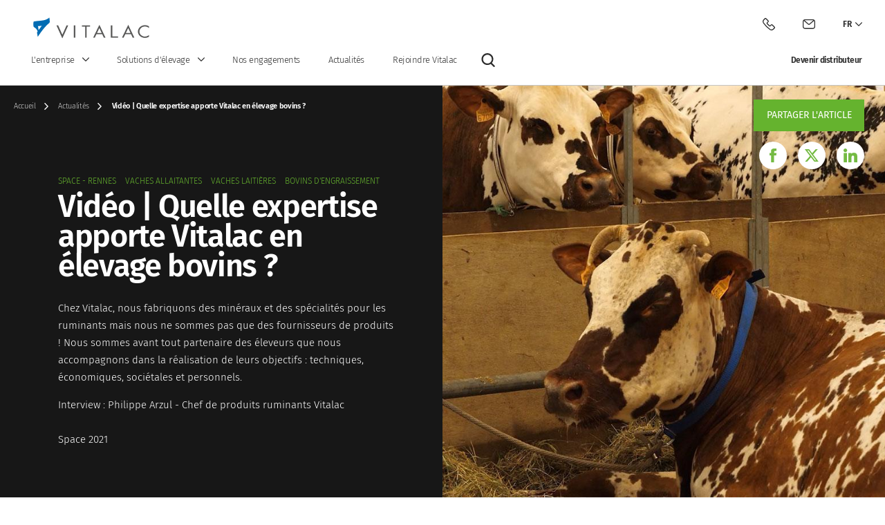

--- FILE ---
content_type: text/html; charset=UTF-8
request_url: https://www.vitalac.eu/actualites/expertise-vitalac-elevage-bovins
body_size: 23064
content:


<!-- THEME DEBUG -->
<!-- THEME HOOK: 'html' -->
<!-- FILE NAME SUGGESTIONS:
   ▪️ html--node--57.html.twig
   ▪️ html--node--%.html.twig
   ▪️ html--node.html.twig
   ✅ html.html.twig
-->
<!-- 💡 BEGIN CUSTOM TEMPLATE OUTPUT from 'themes/custom/drup_theme/templates/html.html.twig' -->
<!DOCTYPE html>
<html class="no-js" lang="fr" prefix="og: http://ogp.me/ns#">
<head itemscope itemtype="https://schema.org/WebSite">
  <meta charset="utf-8" />
<meta name="description" content="Chez Vitalac, nous ne sommes pas que des fabricants et fournisseurs de minéraux &amp; spécialités pour les ruminants, nous sommes avant tout partenaire des éleveurs." />
<meta name="keywords" content="expertise-audit-élevage-bovins-ruminant-minéraux-analyse" />
<link rel="canonical" href="https://www.vitalac.eu/actualites/expertise-vitalac-elevage-bovins" />
<meta property="og:site_name" content="Vitalac" />
<meta property="og:type" content="http://ogp.me/ns/website#:website" />
<meta property="og:url" content="https://www.vitalac.eu/actualites/expertise-vitalac-elevage-bovins" />
<meta property="og:title" content="Vidéo | Quelle expertise apporte Vitalac en élevage bovins ? | Vitalac" />
<meta property="og:description" content="Chez Vitalac, nous fabriquons des minéraux et des spécialités pour les ruminants mais nous ne sommes pas que des fournisseurs de produits ! Nous sommes avant tout partenaire des éleveurs que nous accompagnons dans la réalisation de leurs objectifs : techniques, économiques, sociétales et personnels. Interview : Philippe Arzul - Chef de produits ruminants Vitalac Space 2021" />
<meta property="og:locale" content="fr" />
<meta name="twitter:description" content="Chez Vitalac, nous fabriquons des minéraux et des spécialités pour les ruminants mais nous ne sommes pas que des fournisseurs de produits ! Nous sommes avant tout partenaire des éleveurs que nous accompagnons dans la réalisation de leurs objectifs : techniques, économiques, sociétales et personnels. Interview : Philippe Arzul - Chef de produits ruminants Vitalac Space 2021" />
<meta name="twitter:title" content="Vidéo | Quelle expertise apporte Vitalac en élevage bovins ?" />
<meta name="twitter:url" content="https://www.vitalac.eu/actualites/expertise-vitalac-elevage-bovins" />
<meta name="Generator" content="Drupal 10 (https://www.drupal.org)" />
<meta name="MobileOptimized" content="width" />
<meta name="HandheldFriendly" content="true" />
<meta name="viewport" content="width=device-width, initial-scale=1.0" />
<link rel="icon" href="/core/misc/favicon.ico" type="image/vnd.microsoft.icon" />
<link rel="alternate" hreflang="fr" href="https://www.vitalac.eu/actualites/expertise-vitalac-elevage-bovins" />
<link rel="alternate" hreflang="en" href="https://www.vitalac.eu/en/news/what-expertise-vitalac-bring-to-cattle-farms" />

    <!-- Google Tag Manager -->
    <script>(function(w,d,s,l,i){w[l]=w[l]||[];w[l].push({'gtm.start':
          new Date().getTime(),event:'gtm.js'});var f=d.getElementsByTagName(s)[0],
        j=d.createElement(s),dl=l!='dataLayer'?'&l='+l:'';j.async=true;j.src=
        'https://www.googletagmanager.com/gtm.js?id='+i+dl;f.parentNode.insertBefore(j,f);
      })(window,document,'script','dataLayer','GTM-NV4QWZM');</script>
    <!-- End Google Tag Manager -->

          <title itemprop="name">L&#039;expertise de Vitalac pour les élevage bovins | Vitalac</title>
          
          <meta name="google-site-verification" content="bpRTvMPpXwEB-0n0rWWSF0n0mlk7PlKeavgIsv9vRMI" />
    
    <link rel="alternate" hreflang="x-default" href="https://www.vitalac.eu/actualites/expertise-vitalac-elevage-bovins" />

    <link rel="shortcut icon" type="image/x-icon" href="https://www.vitalac.eu/favicon.ico?v=1"/>
    <link rel="icon"  sizes="any" type="image/svg+xml" href="https://www.vitalac.eu/favicon.svg">
    <link rel="apple-touch-icon" sizes="180x180" href="https://www.vitalac.eu/apple-touch-icon.png">
    <link rel="icon" type="image/png" sizes="96x96" href="https://www.vitalac.eu/favicon-96x96.png">
    <link rel="manifest" href="https://www.vitalac.eu/site.webmanifest">
    <meta name="apple-mobile-web-app-title" content="Vitalac">
    <meta name="application-name" content="Vitalac">
    <meta name="msapplication-TileColor" content="#ffffff">
    <meta name="theme-color" content="#ffffff">

    <link rel="stylesheet" media="all" href="/sites/default/files/css/css_UhHpGbe9wGbGAf2z5sD_UhPHrRFLAzNH2tUla3REO5g.css?delta=0&amp;language=fr&amp;theme=drup_theme&amp;include=eJxFykEKgDAMBdELleRIktKPLaQamkbx9mI3bt5iGH98onMWRyojbJsVHbxMV8PtvKR-llAkkyH7EKvO3y5Kf6E4LLI2rygv_4ciqg" />
<link rel="stylesheet" media="all" href="/sites/default/files/css/css_dimb3sVk57qpZOGXKzDjR-T6vc8Snbwynw9CS1RxZjQ.css?delta=1&amp;language=fr&amp;theme=drup_theme&amp;include=eJxFykEKgDAMBdELleRIktKPLaQamkbx9mI3bt5iGH98onMWRyojbJsVHbxMV8PtvKR-llAkkyH7EKvO3y5Kf6E4LLI2rygv_4ciqg" />

    

</head>
<body class="role--anonymous page-node-type-new">
    
    

<!-- THEME DEBUG -->
<!-- THEME HOOK: 'off_canvas_page_wrapper' -->
<!-- BEGIN OUTPUT from 'core/modules/system/templates/off-canvas-page-wrapper.html.twig' -->
  <div class="dialog-off-canvas-main-canvas" data-off-canvas-main-canvas>
    

<!-- THEME DEBUG -->
<!-- THEME HOOK: 'page' -->
<!-- FILE NAME SUGGESTIONS:
   ▪️ page--node--57.html.twig
   ▪️ page--node--%.html.twig
   ▪️ page--node.html.twig
   ✅ page.html.twig
-->
<!-- 💡 BEGIN CUSTOM TEMPLATE OUTPUT from 'themes/custom/drup_theme/templates/page.html.twig' -->
    <header class="header-site with-banner">
    <div class="header-site--wrapper">
      <div class="header-site--inner">
        <div class="header-site-top">
            <a class="btn-open-menu-mobile" href="#block-menu-main" title="Open menu">
              <svg class="icon">
                <use xlink:href="/themes/custom/drup_theme/images/sprites.svg#menu"></use>
              </svg>
            </a>
            <a class="btn-close-menu-mobile hide" href="#block-menu-main" title="Close menu">
              <svg class="icon">
                <use xlink:href="/themes/custom/drup_theme/images/sprites.svg#croix"></use>
              </svg>
            </a>
            

<!-- THEME DEBUG -->
<!-- THEME HOOK: 'region' -->
<!-- FILE NAME SUGGESTIONS:
   ▪️ region--header.html.twig
   ✅ region.html.twig
-->
<!-- 💡 BEGIN CUSTOM TEMPLATE OUTPUT from 'themes/custom/drup_theme/templates/block/region.html.twig' -->
    

<!-- THEME DEBUG -->
<!-- THEME HOOK: 'block' -->
<!-- FILE NAME SUGGESTIONS:
   ▪️ block--logo.html.twig
   ✅ block--system-branding-block.html.twig
   ▪️ block--system.html.twig
   ▪️ block.html.twig
-->
<!-- 💡 BEGIN CUSTOM TEMPLATE OUTPUT from 'themes/custom/drup_theme/templates/block/block--system-branding-block.html.twig' -->
<div class="block" id="block-logo">
          <a href="/" title="Accueil" rel="home">
        <img class="logo-monochrome" src="/themes/custom/drup_theme/logo-white.svg" alt="Accueil" width="171" height="33" />
        <img class="logo-color" src="/themes/custom/drup_theme/logo.svg" alt="Accueil"  width="171" height="33" />
      </a>
            
</div>

<!-- END CUSTOM TEMPLATE OUTPUT from 'themes/custom/drup_theme/templates/block/block--system-branding-block.html.twig' -->



<!-- THEME DEBUG -->
<!-- THEME HOOK: 'block' -->
<!-- FILE NAME SUGGESTIONS:
   ▪️ block--menu-secondary.html.twig
   ▪️ block--system-menu-block--secondary.html.twig
   ✅ block--system-menu-block.html.twig
   ▪️ block--system.html.twig
   ▪️ block.html.twig
-->
<!-- 💡 BEGIN CUSTOM TEMPLATE OUTPUT from 'themes/custom/drup_theme/templates/block/block--system-menu-block.html.twig' -->
<nav role="navigation"   id="block-menu-secondary">
            
        

<!-- THEME DEBUG -->
<!-- THEME HOOK: 'menu__secondary' -->
<!-- FILE NAME SUGGESTIONS:
   ✅ menu--secondary.html.twig
   ✅ menu--secondary.html.twig
   ▪️ menu.html.twig
-->
<!-- 💡 BEGIN CUSTOM TEMPLATE OUTPUT from 'themes/custom/drup_theme/templates/navigation/menu--secondary.html.twig' -->

                <ul class="level0">
                                                <li class="level0--item">
                                                                                  <a href="tel:+336296215278" class="telephone level0--link">                        <svg class="icon icon-telephone">
                          <use xlink:href="/themes/custom/drup_theme/images/sprites.svg#telephone"></use>
                        </svg>
                        <span class="sr-only">Appeler Vitalac</span>
                      </a>

                                    </li>
                                            <li class="level0--item">
                                                                                  <a href="/contacter-vitalac" class="contact level0--link" data-drupal-link-system-path="node/18">                        <svg class="icon icon-contact">
                          <use xlink:href="/themes/custom/drup_theme/images/sprites.svg#contact"></use>
                        </svg>
                        <span class="sr-only">Contacter Vitalac</span>
                      </a>

                                    </li>
                    </ul>
        


<!-- END CUSTOM TEMPLATE OUTPUT from 'themes/custom/drup_theme/templates/navigation/menu--secondary.html.twig' -->


  </nav>

<!-- END CUSTOM TEMPLATE OUTPUT from 'themes/custom/drup_theme/templates/block/block--system-menu-block.html.twig' -->



<!-- THEME DEBUG -->
<!-- THEME HOOK: 'block' -->
<!-- FILE NAME SUGGESTIONS:
   ▪️ block--language-selector.html.twig
   ▪️ block--language-block--language-interface.html.twig
   ▪️ block--language-block.html.twig
   ▪️ block--language.html.twig
   ✅ block.html.twig
-->
<!-- 💡 BEGIN CUSTOM TEMPLATE OUTPUT from 'themes/custom/drup_theme/templates/block/block.html.twig' -->
<div  class="language-switcher-language-url block-language-selector" id="block-language-selector" role="navigation">
    

<!-- THEME DEBUG -->
<!-- THEME HOOK: 'links__language_block' -->
<!-- FILE NAME SUGGESTIONS:
   ✅ links--language-block.html.twig
   ✅ links--language-block.html.twig
   ▪️ links.html.twig
-->
<!-- 💡 BEGIN CUSTOM TEMPLATE OUTPUT from 'themes/custom/drup_theme/templates/block/links--language-block.html.twig' -->
<span class="language-selected">
      <span class="text">fr</span>
      <svg class="icon icon-parent" width="10" height="10">
        <use xlink:href="/themes/custom/drup_theme/images/sprites.svg#fleche"></use>
      </svg>
    </span>

    <ul class="links"><li>                    <a href="/actualites/expertise-vitalac-elevage-bovins" class="language-link is-active" hreflang="fr" data-drupal-link-system-path="node/57" aria-current="page">fr</a>
</li><li>                    <a href="/en/news/what-expertise-vitalac-bring-to-cattle-farms" class="language-link" hreflang="en" data-drupal-link-system-path="node/57">en</a>
</li></ul>
<!-- END CUSTOM TEMPLATE OUTPUT from 'themes/custom/drup_theme/templates/block/links--language-block.html.twig' -->


</div>

<!-- END CUSTOM TEMPLATE OUTPUT from 'themes/custom/drup_theme/templates/block/block.html.twig' -->



<!-- END CUSTOM TEMPLATE OUTPUT from 'themes/custom/drup_theme/templates/block/region.html.twig' -->


            <div class="header-tools">
            
            </div>
        </div>
        <div class="navigation">
            

<!-- THEME DEBUG -->
<!-- THEME HOOK: 'region' -->
<!-- FILE NAME SUGGESTIONS:
   ▪️ region--navigation.html.twig
   ✅ region.html.twig
-->
<!-- 💡 BEGIN CUSTOM TEMPLATE OUTPUT from 'themes/custom/drup_theme/templates/block/region.html.twig' -->
    

<!-- THEME DEBUG -->
<!-- THEME HOOK: 'block' -->
<!-- FILE NAME SUGGESTIONS:
   ▪️ block--menu-main.html.twig
   ▪️ block--system-menu-block--main.html.twig
   ✅ block--system-menu-block.html.twig
   ▪️ block--system.html.twig
   ▪️ block.html.twig
-->
<!-- 💡 BEGIN CUSTOM TEMPLATE OUTPUT from 'themes/custom/drup_theme/templates/block/block--system-menu-block.html.twig' -->
<nav role="navigation"   id="block-menu-main">
            
        

<!-- THEME DEBUG -->
<!-- THEME HOOK: 'menu' -->
<!-- FILE NAME SUGGESTIONS:
   ▪️ menu--extras--main--navigation.html.twig
   ✅ menu--extras--main.html.twig
   ▪️ menu--extras.html.twig
   ▪️ menu--main.html.twig
   ▪️ menu.html.twig
-->
<!-- 💡 BEGIN CUSTOM TEMPLATE OUTPUT from 'themes/custom/drup_theme/templates/navigation/menu-main/menu--extras--main.html.twig' -->


  <ul class="level0">
      
      
      <li class="level0--item parent">

        
        <span class="level0--link" data-title="L&#039;entreprise">                      
                    <span>L&#039;entreprise</span>
                    <svg class="icon icon-parent" width="10" height="10">
            <use xlink:href="/themes/custom/drup_theme/images/sprites.svg#fleche"></use>
          </svg>
                  </span>
                          

<!-- THEME DEBUG -->
<!-- THEME HOOK: 'menu_link_content' -->
<!-- FILE NAME SUGGESTIONS:
   ▪️ menu-link-content--main--75--default.html.twig
   ▪️ menu-link-content--main--75.html.twig
   ▪️ menu-link-content--main--menu-level-0--default.html.twig
   ▪️ menu-link-content--main--menu-level-0.html.twig
   ▪️ menu-link-content--menu-level-0.html.twig
   ▪️ menu-link-content--main--default.html.twig
   ✅ menu-link-content--main.html.twig
   ▪️ menu-link-content--default.html.twig
   ▪️ menu-link-content.html.twig
-->
<!-- 💡 BEGIN CUSTOM TEMPLATE OUTPUT from 'themes/custom/drup_theme/templates/navigation/menu-main/menu-link-content--main.html.twig' -->

  
  
    <div class="menu_link_content menu-link-contentmain view-mode-default menu-dropdown menu-dropdown-0 menu-type-default" >
                  

<!-- THEME DEBUG -->
<!-- THEME HOOK: 'menu_levels' -->
<!-- FILE NAME SUGGESTIONS:
   ▪️ menu-levels--main--level-1.html.twig
   ✅ menu-levels--main.html.twig
   ▪️ menu-levels--level-1.html.twig
   ▪️ menu-levels.html.twig
-->
<!-- 💡 BEGIN CUSTOM TEMPLATE OUTPUT from 'themes/custom/drup_theme/templates/navigation/menu-main/menu-levels--main.html.twig' -->

  <ul class="level1">
      
      
      <li class="level1--item">

        
        <a href="/entreprise/histoire" class="level1--link" data-title="Notre histoire" data-drupal-link-system-path="node/100">                      
                    <span>Notre histoire</span>
                  </a>
                          

<!-- THEME DEBUG -->
<!-- THEME HOOK: 'menu_link_content' -->
<!-- FILE NAME SUGGESTIONS:
   ▪️ menu-link-content--main--40--default.html.twig
   ▪️ menu-link-content--main--40.html.twig
   ▪️ menu-link-content--main--menu-level-1--default.html.twig
   ▪️ menu-link-content--main--menu-level-1.html.twig
   ▪️ menu-link-content--menu-level-1.html.twig
   ▪️ menu-link-content--main--default.html.twig
   ✅ menu-link-content--main.html.twig
   ▪️ menu-link-content--default.html.twig
   ▪️ menu-link-content.html.twig
-->
<!-- 💡 BEGIN CUSTOM TEMPLATE OUTPUT from 'themes/custom/drup_theme/templates/navigation/menu-main/menu-link-content--main.html.twig' -->

  
  
  


<!-- END CUSTOM TEMPLATE OUTPUT from 'themes/custom/drup_theme/templates/navigation/menu-main/menu-link-content--main.html.twig' -->


              </li>
          
      
      <li class="level1--item">

        
        <a href="/entreprise/mission" class="level1--link" data-title="Notre vision &amp; notre mission" data-drupal-link-system-path="node/119">                      
                    <span>Notre vision &amp; notre mission</span>
                  </a>
                          

<!-- THEME DEBUG -->
<!-- THEME HOOK: 'menu_link_content' -->
<!-- FILE NAME SUGGESTIONS:
   ▪️ menu-link-content--main--35--default.html.twig
   ▪️ menu-link-content--main--35.html.twig
   ▪️ menu-link-content--main--menu-level-1--default.html.twig
   ▪️ menu-link-content--main--menu-level-1.html.twig
   ▪️ menu-link-content--menu-level-1.html.twig
   ▪️ menu-link-content--main--default.html.twig
   ✅ menu-link-content--main.html.twig
   ▪️ menu-link-content--default.html.twig
   ▪️ menu-link-content.html.twig
-->
<!-- 💡 BEGIN CUSTOM TEMPLATE OUTPUT from 'themes/custom/drup_theme/templates/navigation/menu-main/menu-link-content--main.html.twig' -->

  
  
  


<!-- END CUSTOM TEMPLATE OUTPUT from 'themes/custom/drup_theme/templates/navigation/menu-main/menu-link-content--main.html.twig' -->


              </li>
          
      
      <li class="level1--item">

        
        <a href="/node/258" class="level1--link" data-title="Nos valeurs " data-drupal-link-system-path="node/258">                      
                    <span>Nos valeurs </span>
                  </a>
                          

<!-- THEME DEBUG -->
<!-- THEME HOOK: 'menu_link_content' -->
<!-- FILE NAME SUGGESTIONS:
   ▪️ menu-link-content--main--119--default.html.twig
   ▪️ menu-link-content--main--119.html.twig
   ▪️ menu-link-content--main--menu-level-1--default.html.twig
   ▪️ menu-link-content--main--menu-level-1.html.twig
   ▪️ menu-link-content--menu-level-1.html.twig
   ▪️ menu-link-content--main--default.html.twig
   ✅ menu-link-content--main.html.twig
   ▪️ menu-link-content--default.html.twig
   ▪️ menu-link-content.html.twig
-->
<!-- 💡 BEGIN CUSTOM TEMPLATE OUTPUT from 'themes/custom/drup_theme/templates/navigation/menu-main/menu-link-content--main.html.twig' -->

  
  
  


<!-- END CUSTOM TEMPLATE OUTPUT from 'themes/custom/drup_theme/templates/navigation/menu-main/menu-link-content--main.html.twig' -->


              </li>
          
      
      <li class="level1--item">

        
        <a href="/entreprise/moyens-industriels" class="level1--link" data-title="Moyens industriels" data-drupal-link-system-path="node/117">                      
                    <span>Moyens industriels</span>
                  </a>
                          

<!-- THEME DEBUG -->
<!-- THEME HOOK: 'menu_link_content' -->
<!-- FILE NAME SUGGESTIONS:
   ▪️ menu-link-content--main--37--default.html.twig
   ▪️ menu-link-content--main--37.html.twig
   ▪️ menu-link-content--main--menu-level-1--default.html.twig
   ▪️ menu-link-content--main--menu-level-1.html.twig
   ▪️ menu-link-content--menu-level-1.html.twig
   ▪️ menu-link-content--main--default.html.twig
   ✅ menu-link-content--main.html.twig
   ▪️ menu-link-content--default.html.twig
   ▪️ menu-link-content.html.twig
-->
<!-- 💡 BEGIN CUSTOM TEMPLATE OUTPUT from 'themes/custom/drup_theme/templates/navigation/menu-main/menu-link-content--main.html.twig' -->

  
  
  


<!-- END CUSTOM TEMPLATE OUTPUT from 'themes/custom/drup_theme/templates/navigation/menu-main/menu-link-content--main.html.twig' -->


              </li>
          
      
      <li class="level1--item">

        
        <a href="/entreprise/innovation" class="level1--link" data-title="Innovation" data-drupal-link-system-path="node/99">                      
                    <span>Innovation</span>
                  </a>
                          

<!-- THEME DEBUG -->
<!-- THEME HOOK: 'menu_link_content' -->
<!-- FILE NAME SUGGESTIONS:
   ▪️ menu-link-content--main--108--default.html.twig
   ▪️ menu-link-content--main--108.html.twig
   ▪️ menu-link-content--main--menu-level-1--default.html.twig
   ▪️ menu-link-content--main--menu-level-1.html.twig
   ▪️ menu-link-content--menu-level-1.html.twig
   ▪️ menu-link-content--main--default.html.twig
   ✅ menu-link-content--main.html.twig
   ▪️ menu-link-content--default.html.twig
   ▪️ menu-link-content.html.twig
-->
<!-- 💡 BEGIN CUSTOM TEMPLATE OUTPUT from 'themes/custom/drup_theme/templates/navigation/menu-main/menu-link-content--main.html.twig' -->

  
  
  


<!-- END CUSTOM TEMPLATE OUTPUT from 'themes/custom/drup_theme/templates/navigation/menu-main/menu-link-content--main.html.twig' -->


              </li>
          
      
      <li class="level1--item">

        
        <a href="/entreprise/organisation" class="level1--link" data-title="Organisation &amp; Chiffres clés" data-drupal-link-system-path="node/116">                      
                    <span>Organisation &amp; Chiffres clés</span>
                  </a>
                          

<!-- THEME DEBUG -->
<!-- THEME HOOK: 'menu_link_content' -->
<!-- FILE NAME SUGGESTIONS:
   ▪️ menu-link-content--main--36--default.html.twig
   ▪️ menu-link-content--main--36.html.twig
   ▪️ menu-link-content--main--menu-level-1--default.html.twig
   ▪️ menu-link-content--main--menu-level-1.html.twig
   ▪️ menu-link-content--menu-level-1.html.twig
   ▪️ menu-link-content--main--default.html.twig
   ✅ menu-link-content--main.html.twig
   ▪️ menu-link-content--default.html.twig
   ▪️ menu-link-content.html.twig
-->
<!-- 💡 BEGIN CUSTOM TEMPLATE OUTPUT from 'themes/custom/drup_theme/templates/navigation/menu-main/menu-link-content--main.html.twig' -->

  
  
  


<!-- END CUSTOM TEMPLATE OUTPUT from 'themes/custom/drup_theme/templates/navigation/menu-main/menu-link-content--main.html.twig' -->


              </li>
        </ul>



<!-- END CUSTOM TEMPLATE OUTPUT from 'themes/custom/drup_theme/templates/navigation/menu-main/menu-levels--main.html.twig' -->


      
  </div>
  


<!-- END CUSTOM TEMPLATE OUTPUT from 'themes/custom/drup_theme/templates/navigation/menu-main/menu-link-content--main.html.twig' -->


              </li>
          
      
      <li class="level0--item parent">

        
        <span class="level0--link" data-title="Solutions d&#039;élevage">                      
                    <span>Solutions d&#039;élevage</span>
                    <svg class="icon icon-parent" width="10" height="10">
            <use xlink:href="/themes/custom/drup_theme/images/sprites.svg#fleche"></use>
          </svg>
                  </span>
                          

<!-- THEME DEBUG -->
<!-- THEME HOOK: 'menu_link_content' -->
<!-- FILE NAME SUGGESTIONS:
   ▪️ menu-link-content--main--42--default.html.twig
   ▪️ menu-link-content--main--42.html.twig
   ▪️ menu-link-content--main--menu-level-0--default.html.twig
   ▪️ menu-link-content--main--menu-level-0.html.twig
   ▪️ menu-link-content--menu-level-0.html.twig
   ▪️ menu-link-content--main--default.html.twig
   ✅ menu-link-content--main.html.twig
   ▪️ menu-link-content--default.html.twig
   ▪️ menu-link-content.html.twig
-->
<!-- 💡 BEGIN CUSTOM TEMPLATE OUTPUT from 'themes/custom/drup_theme/templates/navigation/menu-main/menu-link-content--main.html.twig' -->

  
  
    <div class="menu_link_content menu-link-contentmain view-mode-default menu-dropdown menu-dropdown-0 menu-type-default" >
                  

<!-- THEME DEBUG -->
<!-- THEME HOOK: 'menu_levels' -->
<!-- FILE NAME SUGGESTIONS:
   ▪️ menu-levels--main--level-1.html.twig
   ✅ menu-levels--main.html.twig
   ▪️ menu-levels--level-1.html.twig
   ▪️ menu-levels.html.twig
-->
<!-- 💡 BEGIN CUSTOM TEMPLATE OUTPUT from 'themes/custom/drup_theme/templates/navigation/menu-main/menu-levels--main.html.twig' -->

  <ul class="level1">
      
      
      <li class="level1--item parent">

        
        <span class="level1--link" data-title="Par espèce">                      
                    <span>Par espèce</span>
                  </span>
                          

<!-- THEME DEBUG -->
<!-- THEME HOOK: 'menu_link_content' -->
<!-- FILE NAME SUGGESTIONS:
   ▪️ menu-link-content--main--43--default.html.twig
   ▪️ menu-link-content--main--43.html.twig
   ▪️ menu-link-content--main--menu-level-1--default.html.twig
   ▪️ menu-link-content--main--menu-level-1.html.twig
   ▪️ menu-link-content--menu-level-1.html.twig
   ▪️ menu-link-content--main--default.html.twig
   ✅ menu-link-content--main.html.twig
   ▪️ menu-link-content--default.html.twig
   ▪️ menu-link-content.html.twig
-->
<!-- 💡 BEGIN CUSTOM TEMPLATE OUTPUT from 'themes/custom/drup_theme/templates/navigation/menu-main/menu-link-content--main.html.twig' -->

  
  
    <div class="menu_link_content menu-link-contentmain view-mode-default menu-dropdown menu-dropdown-1 menu-type-default" >
                  

<!-- THEME DEBUG -->
<!-- THEME HOOK: 'menu_levels' -->
<!-- FILE NAME SUGGESTIONS:
   ▪️ menu-levels--main--level-2.html.twig
   ✅ menu-levels--main.html.twig
   ▪️ menu-levels--level-2.html.twig
   ▪️ menu-levels.html.twig
-->
<!-- 💡 BEGIN CUSTOM TEMPLATE OUTPUT from 'themes/custom/drup_theme/templates/navigation/menu-main/menu-levels--main.html.twig' -->

  <ul class="level2">
      
      
      <li class="level2--item">

        
        <a href="/solutions-elevage/bovin-lait" class="level2--link with-picto" data-title="Bovin lait" data-drupal-link-system-path="node/44">                      

<!-- THEME DEBUG -->
<!-- THEME HOOK: 'field' -->
<!-- FILE NAME SUGGESTIONS:
   ✅ field--menu-link-content--field-picto--main.html.twig
   ▪️ field--menu-link-content--field-picto.html.twig
   ▪️ field--menu-link-content--main.html.twig
   ▪️ field--field-picto.html.twig
   ▪️ field--entity-reference.html.twig
   ▪️ field.html.twig
-->
<!-- 💡 BEGIN CUSTOM TEMPLATE OUTPUT from 'themes/custom/drup_theme/templates/navigation/menu-main/field--menu-link-content--field-picto--main.html.twig' -->

    <div class="field_picto">
                                

<!-- THEME DEBUG -->
<!-- THEME HOOK: 'media' -->
<!-- FILE NAME SUGGESTIONS:
   ▪️ media--source-image.html.twig
   ▪️ media--icon--svg.html.twig
   ▪️ media--icon.html.twig
   ✅ media--svg.html.twig
   ▪️ media.html.twig
-->
<!-- 💡 BEGIN CUSTOM TEMPLATE OUTPUT from 'themes/custom/drup_theme/templates/media--svg.html.twig' -->
  
  

<!-- THEME DEBUG -->
<!-- THEME HOOK: 'field' -->
<!-- FILE NAME SUGGESTIONS:
   ▪️ field--media--field-media-image--icon.html.twig
   ▪️ field--media--field-media-image.html.twig
   ▪️ field--media--icon.html.twig
   ▪️ field--field-media-image.html.twig
   ▪️ field--image.html.twig
   ✅ field.html.twig
-->
<!-- 💡 BEGIN CUSTOM TEMPLATE OUTPUT from 'themes/custom/drup_theme/templates/fields/field.html.twig' -->

                        <svg xmlns="http://www.w3.org/2000/svg" width="100" height="100" viewBox="0 0 100 100">
  <path fill-rule="evenodd" d="M4.50240964,34.8283133 C4.39879518,34.1048193 4.2,32.6608434 3.98975904,31.1415663 C4.1126506,33.853012 4.23373494,36.8542169 4.17289157,38.260241 C4.45963855,37.1861446 4.65060241,35.8698795 4.50240964,34.8283133 M2.76686747,38.386747 C3.5253012,37.046988 3.22108434,33.1596386 2.88915663,30.363253 C2.72831325,28.9903614 2.56084337,27.8831325 2.50662651,27.4560241 C2.02590361,23.7277108 1.0753012,12.6680723 4.02710843,11.7150602 C4.45963855,10.5 6.50240964,10.110241 7.97710843,10.023494 C9.21927711,9.94819277 16.3144578,10.110241 17.4457831,10.110241 C18.5728916,10.110241 27.3433735,10.9777108 28.7355422,10.9777108 C30.123494,10.9777108 39.7656627,10.8018072 41.7626506,10.2837349 C43.763253,9.7626506 48.536747,9.06686747 51.4024096,9.24277108 C54.1246988,9.40843373 58.9584337,7.24759036 59.5650602,6.8126506 C60.1728916,6.38012048 62.4325301,5.25120482 62.8674699,4.90361446 C63.3036145,4.55722892 65.2114458,2.04277108 65.6457831,2.12710843 C66.0807229,2.21506024 67.6451807,2.12710843 68.2512048,1.60843373 C68.8578313,1.08975904 69.0325301,0.698192771 69.076506,1.00180723 C69.1192771,1.30662651 69.2493976,2.43313253 69.076506,2.47590361 C68.9042169,2.51927711 68.9433735,2.73614458 69.3373494,2.73614458 C69.7277108,2.73614458 70.076506,2.30120482 70.1620482,2.82108434 C70.1993976,3.03554217 70.1198795,3.51626506 69.8578313,3.60301205 C69.5987952,3.69096386 68.6439759,4.21385542 68.3825301,4.38253012 C68.3825301,4.64457831 70.986747,7.24759036 71.4216867,7.81144578 C71.8572289,8.37289157 72.0728916,8.9813253 72.2042169,9.37228916 C72.3343373,9.7626506 74.0716867,11.236747 74.4614458,11.5391566 C74.8518072,11.8451807 75.5457831,12.1048193 76.3277108,12.7114458 C77.1114458,13.3192771 78.6710843,14.489759 78.5421687,14.9668675 C78.4126506,15.4427711 76.676506,17.2662651 76.0686747,17.3951807 C75.460241,17.5253012 72.5951807,17.3084337 72.0307229,17.4819277 C71.4644578,17.6560241 70.6831325,17.5253012 70.2481928,17.2662651 C69.8150602,17.0048193 68.9518072,17.4668675 68.5554217,17.7849398 C67.8614458,18.3481928 66.389759,18.0126506 65.6036145,17.9174699 C65.2566265,17.8722892 64.5572289,18.0072289 64.039759,18.3945783 C63.3457831,18.913253 61.6963855,21.6024096 61.2614458,22.513253 C60.826506,23.423494 60.2180723,24.7283133 59.8259036,24.9855422 C59.4361446,25.2445783 58.5680723,26.8921687 58.2198795,27.8909639 C58.0813253,28.2903614 57.7283133,29.2698795 57.2891566,30.363253 C56.6337349,31.9927711 55.7981928,33.8849398 55.2222892,34.4831325 C54.2692771,35.4795181 52.4578313,36.8560241 52.4433735,37.1698795 C52.403012,38.1277108 51.75,42.8536145 51.4903614,43.5487952 C51.1837349,44.1548193 50.2716867,45.1506024 50.363253,46.0210843 C50.4451807,46.886747 50.4451807,52.1783133 50.7084337,52.786747 C50.9698795,53.3933735 52.0771084,55.6819277 52.3584337,55.8204819 C52.7909639,56.036747 53.2487952,57.113253 53.0753012,57.4608434 C52.5566265,57.4608434 49.8915663,57.55 49.6295181,57.4608434 C49.9481928,57.903012 48.7548193,55.5186747 48.8831325,54.8650602 C48.9692771,54.4343373 48.9692771,53.5662651 48.6216867,53.3933735 C48.2753012,53.2192771 47.5807229,51.7433735 47.8445783,50.7042169 C48.1036145,49.6608434 48.1620482,46.7186747 48.0180723,45.8451807 C47.9301205,45.3240964 47.7987952,43.1993976 47.7987952,43.1993976 L47.4078313,43.9361446 C47.1457831,44.373494 46.5391566,46.0210843 46.0168675,46.1066265 C46.0168675,46.7150602 46.1048193,51.8313253 46.3662651,52.1783133 C46.6253012,52.5246988 47.1457831,53.1301205 47.2343373,53.3933735 C47.3192771,53.6524096 48.2722892,55.5650602 48.1873494,55.9126506 C47.6674699,55.9126506 45.4186747,55.8361446 45.4186747,55.8361446 C45.4186747,55.8361446 45.15,55.0391566 44.9759036,54.8650602 C44.8024096,54.6939759 43.7710843,54.7656627 43.9343373,54.0006024 C44.139759,53.0518072 43.8475904,52.3518072 43.4144578,52.0048193 C42.9795181,51.6584337 42.8933735,50.3572289 43.6716867,49.9222892 C44.373494,49.5337349 44.1060241,45.063253 44.0204819,43.8506024 C43.9578313,42.9746988 44.1536145,40.7210843 43.8777108,39.6620482 C43.4433735,39.1415663 43.1524096,38.386747 42.8933735,38.0391566 C42.6325301,37.6927711 42.9795181,35.1753012 42.6325301,35.1753012 C42.2831325,35.1753012 41.239759,34.7427711 40.7192771,35.089759 C40.1981928,35.436747 31.863253,36.7373494 29.1698795,36.4777108 C26.4777108,36.2192771 24.2042169,35.860241 23.0006024,37.7807229 C22.5698795,38.4753012 21.526506,39.4259036 21.7,40.4692771 C21.8740964,41.5084337 22.0180723,42.4253012 21.1506024,42.8578313 C20.2831325,43.2903614 19.9861446,41.7753012 20.0698795,40.6433735 C20.1078313,40.0951807 19.6006024,40.1343373 19.4409639,40.4692771 C19.2590361,40.8572289 19.2843373,41.6692771 19.3638554,42.6415663 C19.3891566,42.9144578 19.0873494,43.5638554 18.6096386,43.5596386 C18.3216867,43.5596386 18.0849398,42.8108434 18.1228916,42.3975904 C18.1987952,41.6957831 18.0391566,41.3084337 17.6506024,41.3463855 C17.6072289,41.9319277 17.7698795,42.5873494 17.7493976,43.1114458 C17.7204819,43.9891566 16.3475904,44.5078313 16.1716867,42.6415663 C16.1740964,41.7698795 16.4704819,41.1457831 16.2271084,40.9042169 C16.0554217,40.726506 15.4801205,39.8084337 15.1783133,40.3542169 C14.2036145,42.1210843 12.7740964,43.9108434 12.5807229,45.7596386 C12.1463855,49.9222892 12.9728916,53.1108434 14.1,54.4144578 C15.2325301,55.713253 15.7939759,56.4072289 15.9271084,56.8849398 C16.1451807,57.0572289 16.7084337,58.0554217 17.0536145,58.6638554 L13.9283133,58.6638554 C13.9283133,58.6638554 13.0584337,57.7957831 13.0584337,57.5349398 C13.0584337,57.2753012 12.7114458,56.6686747 12.103012,56.7548193 C11.4951807,56.8421687 10.8885542,56.3222892 10.7150602,55.5421687 C10.5391566,54.7614458 10.2355422,51.8313253 8.93493976,50.010241 C8.28493976,49.0993976 7.56987952,48.0873494 7.07289157,47.1813253 C6.8560241,47.953012 6.56144578,49.0120482 6.67289157,49.7493976 C6.84819277,50.8759036 6.45783133,51.8975904 7.15240964,52.7656627 C7.84879518,53.6331325 9.02048193,55.3259036 9.2813253,56.2795181 C9.75783133,56.5403614 10.6289157,57.5349398 10.6289157,57.7957831 L7.58674699,57.7957831 C7.24036145,57.3608434 6.80542169,56.5813253 6.54578313,56.4072289 C6.28433735,56.2355422 6.02590361,55.1927711 5.41506024,55.4542169 C4.80722892,55.713253 4.54698795,54.5006024 4.45963855,53.6331325 C4.41144578,53.1493976 4.3246988,50.010241 4.1186747,46.2210843 C3.28253012,46.8042169 3.3813253,48.1831325 2.41807229,47.8415663 C2.76686747,47.6680723 2.00903614,45.613253 1.46506024,44.2849398 C0.24939759,41.3156627 0.509036145,38.6439759 2.76686747,38.386747" transform="translate(10 20)"></path>
</svg>
            
<!-- END CUSTOM TEMPLATE OUTPUT from 'themes/custom/drup_theme/templates/fields/field.html.twig' -->



<!-- END CUSTOM TEMPLATE OUTPUT from 'themes/custom/drup_theme/templates/media--svg.html.twig' -->


            
    </div>

<!-- END CUSTOM TEMPLATE OUTPUT from 'themes/custom/drup_theme/templates/navigation/menu-main/field--menu-link-content--field-picto--main.html.twig' -->


                    <span>Bovin lait</span>
                  </a>
                      </li>
          
      
      <li class="level2--item">

        
        <a href="/solutions-elevage/bovin-viande" class="level2--link with-picto" data-title="Bovin viande" data-drupal-link-system-path="node/126">                      

<!-- THEME DEBUG -->
<!-- THEME HOOK: 'field' -->
<!-- FILE NAME SUGGESTIONS:
   ✅ field--menu-link-content--field-picto--main.html.twig
   ▪️ field--menu-link-content--field-picto.html.twig
   ▪️ field--menu-link-content--main.html.twig
   ▪️ field--field-picto.html.twig
   ▪️ field--entity-reference.html.twig
   ▪️ field.html.twig
-->
<!-- 💡 BEGIN CUSTOM TEMPLATE OUTPUT from 'themes/custom/drup_theme/templates/navigation/menu-main/field--menu-link-content--field-picto--main.html.twig' -->

    <div class="field_picto">
                                

<!-- THEME DEBUG -->
<!-- THEME HOOK: 'media' -->
<!-- FILE NAME SUGGESTIONS:
   ▪️ media--source-image.html.twig
   ▪️ media--icon--svg.html.twig
   ▪️ media--icon.html.twig
   ✅ media--svg.html.twig
   ▪️ media.html.twig
-->
<!-- 💡 BEGIN CUSTOM TEMPLATE OUTPUT from 'themes/custom/drup_theme/templates/media--svg.html.twig' -->
  
  

<!-- THEME DEBUG -->
<!-- THEME HOOK: 'field' -->
<!-- FILE NAME SUGGESTIONS:
   ▪️ field--media--field-media-image--icon.html.twig
   ▪️ field--media--field-media-image.html.twig
   ▪️ field--media--icon.html.twig
   ▪️ field--field-media-image.html.twig
   ▪️ field--image.html.twig
   ✅ field.html.twig
-->
<!-- 💡 BEGIN CUSTOM TEMPLATE OUTPUT from 'themes/custom/drup_theme/templates/fields/field.html.twig' -->

                        <svg xmlns="http://www.w3.org/2000/svg" xmlns:xlink="http://www.w3.org/1999/xlink" version="1.1" id="Calque_1" x="0px" y="0px" width="136.062px" height="136.062px" viewBox="235.139 367.445 136.062 136.062" xml:space="preserve">
<path fill="#1D1D1B" d="M361.826,417.062c-1.85-2.136-3.168-4.342-4.878-6.475c-0.146-3.337-2.087-6.442-4.978-8.04  c-0.167-0.495-0.363-0.95-0.594-1.362c1.792-1.053,2.854-2.356,3.64-3.841c0.269-0.61,0.234-0.791-0.449-0.246  c-1.242,1.067-2.583,1.911-4.48,2.535c-0.729-0.58-1.621-0.938-2.708-1.038c0.51-0.521,0.938-1.083,1.374-1.855  c0.323-0.578,0.573-1.2,0.711-1.906c0.047-0.243-0.113-0.478-0.355-0.524c-0.191-0.037-0.379,0.054-0.472,0.214  c-1.007,1.431-5.087,3.732-6.689,4.436c-1.091,0.479-2.265,0.994-2.646,2.188c-0.122,0.381-0.129,0.781-0.048,1.176  c-0.025,0-0.054,0-0.076,0c-2.961,0.1-9.817,1.787-11.106,2.487c-7.065-0.09-12.87,0.8-20.152,1.886  c-6.799,1.099-13.188,1.607-20.028,1.37c-3.853-0.987-9.12-1.585-13.182-1.971c-7.865-0.74-16.498-0.56-19.98,3.148  c-0.024,0.024-0.051,0.051-0.075,0.076c-0.907,0.396-1.812,1.035-2.591,1.771c-0.758,0.72-1.396,1.53-1.8,2.309  c-1.763,3.381-0.982,7.675-0.293,12.832c0.513,3.833,1.056,7.903,0.646,11.677c-1.702,0.25-2.319,2.02-2.765,4.188  c-0.582,2.838,0.036,6.889-3.202,8.539c0.188,0.074,0.633,0.049,0.855-0.033c-0.392,0.451-1.229,0.867-1.738,0.994  c1.267,0.15,2.257-0.35,2.939-1.037c-0.062,0.229-0.189,0.51-0.354,0.73c0.111-0.035,0.24-0.098,0.385-0.184  c-0.061,0.518-0.032,1.023,0.02,1.52c0.823,7.256,2.025,11.494,1.78,19.197c-0.02,0.404-0.019,0.822,0.097,1.219  c0.064,0.201,0.152,0.398,0.321,0.562c0.319,0.348,0.704,0.311,1.022,0.07c0.001,0.008,0.002,0.02,0.002,0.025  c0.021,0.723,0.226,3.219,0.646,3.943c0.16,0.318,0.424,0.566,0.699,0.764c0.231,0.166,0.481,0.281,0.735,0.377l0.158,0.059  c0.619,0.207,1.264,0.316,1.908,0.373c0.922,0.082,2.043,0.135,2.975-0.012c1.512-0.291,2.104-1.115,1.592-2.564  c-0.509-1.365-1.91-2.957-2.873-4.074c-0.229-1.48-0.434-3.373-0.596-4.818c-0.485-4.912-0.648-9.307,2.372-13.59  c0.897,4.801,2.409,7.225,4.021,11.729c0.763,2.145,0.941,2.967,1.604,5.012c0.422,1.301,1.086,1.746,1.972,1.387  c0.108,4.285,1.965,5.205,4.814,5.217c0.894,0.004,4.073,0.105,4.307-0.92c0.399-1.771-4.239-6.23-5.292-7.35  c-1.899-3.479-3.906-7.945-3.151-11.986c0.739-3.971,3.271-4.951,5.678-10.111c1.74,0.492,3.392,0.814,5.299,1.113  c2.693,0.406,8.207,0.918,10.834,2.783c0.384,0.25,0.757,0.535,1.145,0.816c0.386,0.287,0.798,0.572,1.239,0.809  c0.438,0.246,0.909,0.416,1.38,0.57c0.062,0.021,0.127,0.021,0.192,0.006c0.169-0.055,0.265-0.23,0.214-0.398  c-0.157-0.582-0.205-0.99-0.109-1.584c1.99-2.053,7.423-0.342,9.974-0.076c3.405,0.389,6.896,0.23,10.301-0.121  c0.235,3.746,0.627,6.682,1.397,10.062c0.451,3.668,0.431,6.621-0.114,10.244c-0.04,0.236-0.072,0.479-0.082,0.721  s0.003,0.488,0.062,0.742c0.054,0.248,0.188,0.52,0.416,0.717c0.211,0.188,0.493,0.26,0.771,0.223  c-0.014,0.043-0.021,0.088-0.031,0.139c-0.206,0.713-0.213,1.742,0.031,2.447c0.154,0.504,0.445,1.023,0.869,1.463  c0.422,0.443,0.964,0.803,1.558,1.059c0.155,0.057,0.312,0.117,0.471,0.176c0.154,0.055,0.295,0.088,0.443,0.133  c1.086,0.309,3.729,0.482,4.797-0.018c0.104-0.062,0.212-0.146,0.299-0.236c0.183-0.199,0.271-0.451,0.301-0.672  c0.076-0.508-0.139-1.115-0.334-1.564c-0.258-0.584-0.573-1.086-0.877-1.555c-0.305-0.469-0.616-0.889-0.906-1.271  c-0.441-0.584-0.852-1.076-1.176-1.469c-0.004-0.1-0.008-0.193-0.012-0.295c-0.115-3.025-0.187-5.623,0.002-8.623  c0.305-0.9,0.566-1.803,0.809-2.725c0.662,2.77,1.021,5.502,1.29,11.432c0.047,1.014,0.584,1.607,1.301,1.637  c0.423,1.984,1.083,3.188,3.499,3.764c0.961,0.242,3.077,0.264,4.147,0.133c2.968-0.342-2.734-6.029-3.502-7.02  c-0.898-3.217-1.446-6.619-1.501-9.691c1.209-4.338,1.569-8.08,1.719-12.391c2.606-1.396,4.662-3.27,6.066-6.031  c0.012-0.004,0.021-0.01,0.036-0.02c0,0,0.183-0.104,0.503-0.293c3.274-1.898,6.631-6.318,7.605-10.16  c2.146-0.975,3.473-2.01,4.479-4.19c1.688,0.239,3.268,0.04,4.896-0.401c3.537-0.988,3.695-1.742,7.516-1.276  c1.532,0.132,2.522-0.255,3.354-1.421C365.298,423.834,364.988,418.818,361.826,417.062z M252.765,439.968  c-0.104-0.564-0.331-1.074-0.709-1.504c-0.104-0.117-0.219-0.229-0.344-0.332c0.418-3.705-0.056-7.631-0.551-11.368  c0.305,1.197,0.616,2.361,0.895,3.534C252.758,433.267,253.229,436.277,252.765,439.968z"></path>
</svg>
            
<!-- END CUSTOM TEMPLATE OUTPUT from 'themes/custom/drup_theme/templates/fields/field.html.twig' -->



<!-- END CUSTOM TEMPLATE OUTPUT from 'themes/custom/drup_theme/templates/media--svg.html.twig' -->


            
    </div>

<!-- END CUSTOM TEMPLATE OUTPUT from 'themes/custom/drup_theme/templates/navigation/menu-main/field--menu-link-content--field-picto--main.html.twig' -->


                    <span>Bovin viande</span>
                  </a>
                      </li>
          
      
      <li class="level2--item">

        
        <a href="/solutions-elevage/porc" class="level2--link with-picto" data-title="Porc" data-drupal-link-system-path="node/127">                      

<!-- THEME DEBUG -->
<!-- THEME HOOK: 'field' -->
<!-- FILE NAME SUGGESTIONS:
   ✅ field--menu-link-content--field-picto--main.html.twig
   ▪️ field--menu-link-content--field-picto.html.twig
   ▪️ field--menu-link-content--main.html.twig
   ▪️ field--field-picto.html.twig
   ▪️ field--entity-reference.html.twig
   ▪️ field.html.twig
-->
<!-- 💡 BEGIN CUSTOM TEMPLATE OUTPUT from 'themes/custom/drup_theme/templates/navigation/menu-main/field--menu-link-content--field-picto--main.html.twig' -->

    <div class="field_picto">
                                

<!-- THEME DEBUG -->
<!-- THEME HOOK: 'media' -->
<!-- FILE NAME SUGGESTIONS:
   ▪️ media--source-image.html.twig
   ▪️ media--icon--svg.html.twig
   ▪️ media--icon.html.twig
   ✅ media--svg.html.twig
   ▪️ media.html.twig
-->
<!-- 💡 BEGIN CUSTOM TEMPLATE OUTPUT from 'themes/custom/drup_theme/templates/media--svg.html.twig' -->
  
  

<!-- THEME DEBUG -->
<!-- THEME HOOK: 'field' -->
<!-- FILE NAME SUGGESTIONS:
   ▪️ field--media--field-media-image--icon.html.twig
   ▪️ field--media--field-media-image.html.twig
   ▪️ field--media--icon.html.twig
   ▪️ field--field-media-image.html.twig
   ▪️ field--image.html.twig
   ✅ field.html.twig
-->
<!-- 💡 BEGIN CUSTOM TEMPLATE OUTPUT from 'themes/custom/drup_theme/templates/fields/field.html.twig' -->

                        <svg xmlns="http://www.w3.org/2000/svg" width="100" height="100" viewBox="0 0 100 100">
  <path fill-rule="evenodd" d="M2.879131,4.86169104 C2.53391092,4.77474876 1.97535259,4.43281902 2.15119503,3.91635589 C2.91921274,3.05731419 2.91921274,4.13306278 3.30839343,4.64952591 C3.17845104,4.77474876 3.04850865,4.94798451 2.879131,4.86169104 Z M73.6899761,16.432801 C70.4297797,15.2714078 67.1282086,13.1627329 65.1545065,10.0256736 C66.1423273,7.91764753 68.4172888,6.88342361 69.059243,4.64952591 C67.8994587,4.21611213 67.1282086,5.80832385 66.3976867,6.62778734 C65.7137113,6.1956712 65.9710102,5.16598905 65.7570255,4.43281902 C65.4997266,3.87288474 65.7570255,2.84190495 64.9411683,2.79648733 C64.8532471,4.04417402 63.4820639,4.86169104 63.6979881,6.1113242 L63.526671,6.32543581 L61.5536154,4.64952591 C60.4403776,4.51911248 59.2786539,4.08829399 58.1634766,4.26088092 C55.417878,2.4545576 51.9469292,2.58237573 48.7727146,1.851801 L45.6818959,1.76550753 C40.8798457,1.3333914 36.1191703,-0.77333699 31.2725131,0.302411597 C29.2994575,1.12057744 27.2824412,0.0895976426 25.0960474,0.432825027 C18.2317275,1.67986289 9.69884383,-1.71867215 4.33823536,3.74636425 C3.99301528,3.48748386 4.12037175,2.84190495 3.82363763,2.49802874 C3.26378634,1.76550753 2.40461501,2.0659126 1.75942842,2.2800242 C0.990117745,2.6686692 0.64877654,3.44531037 0.604815931,4.26088092 C0.391477678,5.72267921 2.7937957,6.32543581 1.24741661,7.74441178 C0.690797712,8.04741213 1.42067313,8.43411066 1.03213892,8.77863569 C0.51883415,10.4967191 0.303556458,12.30434 0.391477678,14.240428 C0.64877654,18.0263104 2.879131,20.9077335 4.85283309,23.9617435 C4.37767061,25.2931283 2.19063028,26.6284061 3.9070335,28.0902044 C3.47777107,30.7575159 4.29362827,33.0368312 3.99301528,35.5322046 C4.0809365,35.7476138 4.25031414,35.919552 4.507613,35.835205 C4.507613,36.5664285 4.93622895,37.1237675 5.36549137,37.6837018 C5.36549137,37.6837018 6.03524419,39.042986 6.93255781,39.3596117 C6.93255781,39.3596117 7.74195022,38.8386068 7.80530521,38.1956231 L7.80983057,37.4695902 C7.25062576,35.6639157 6.82330277,33.7700012 6.99526633,31.6185041 C7.25062576,31.2318055 7.29458636,30.4999332 7.93912648,30.5855778 C9.35556319,32.6079592 10.1720669,34.9333409 10.8120816,37.2950568 C11.1133411,37.4695902 11.66996,37.6395818 11.9272589,37.2950568 L11.843863,37.9867021 C11.843863,37.9867021 12.5446468,39.9221412 15.5468979,39.9727494 C15.5468979,39.9727494 16.239924,38.9080308 15.5333218,37.9867021 L15.0161382,37.4695902 C14.1142992,34.5855718 12.4425031,32.0473761 12.6577808,28.692961 C12.7437625,27.3174562 14.0302568,27.1007493 14.6308364,25.9419514 C15.9179771,26.8431666 17.8470721,26.1982365 19.2615694,26.9729312 C19.0921918,27.3174562 19.5188683,27.4478696 19.6462247,27.66263 C20.3748072,28.1771467 20.5041031,27.2292163 21.109208,27.1461669 C22.3918234,27.66263 24.1955014,27.3596297 25.0081262,28.6092628 C26.3825417,27.4018032 28.4389932,27.9163198 30.1553964,28.0071551 C30.0273934,28.5236182 30.7579153,28.5651429 31.0992565,28.821428 C31.3565554,28.692961 31.7017755,28.4347295 31.7017755,28.0902044 C33.2022545,28.5236182 35.0453677,26.7575219 36.2465268,28.3932048 C36.5917468,28.692961 37.0184233,28.3069113 37.1464263,28.0071551 C37.5336675,26.9729312 38.9940649,27.2292163 39.8474179,26.7575219 L40.1512633,26.9729312 C41.3065222,30.2410528 41.2224799,34.0269352 42.2103006,37.3839455 C42.4637206,37.594813 42.4740643,37.7615605 42.7333026,37.6772135 L43.3319427,38.9255491 C43.3319427,38.9255491 44.129052,39.9792377 46.058147,40 C46.058147,40 46.4790051,38.8431485 45.1672981,38.2001649 C44.3553198,36.6507755 43.7088403,34.3714602 44.5686581,32.5197193 C45.5978535,33.899117 45.9391947,35.5322046 46.3257895,37.1672386 C46.2824754,37.594813 46.7550519,37.9419333 46.5417137,38.3266854 C46.5417137,38.3266854 47.5961218,38.485647 47.7997629,38.8068144 C48.002111,39.1260354 48.9020105,40 50.9338958,39.9727494 C50.9338958,39.9727494 51.2248116,39.0721831 50.6597884,38.3266854 C50.0572695,36.7364201 49.0713882,35.3609153 48.5981651,33.7700012 C48.4274945,30.9301028 47.7848938,27.7904482 49.9318524,25.5980752 C51.4717667,25.2087813 53.2754447,24.8233805 54.7759238,23.9617435 C56.4897411,24.5645001 57.0502388,22.4117052 58.8939985,23.0164083 C60.4403776,21.9841309 62.9241521,23.0585818 64.2112929,21.5974323 C67.4294681,22.5862386 69.2286207,19.6185221 72.2774183,19.9189272 C73.3906561,19.1448813 74.5497939,18.6718893 75.3637117,17.4663761 C75.4917146,16.2621605 74.1606132,16.9953306 73.6899761,16.432801 L73.6899761,16.432801 Z" transform="translate(12 30)"></path>
</svg>
            
<!-- END CUSTOM TEMPLATE OUTPUT from 'themes/custom/drup_theme/templates/fields/field.html.twig' -->



<!-- END CUSTOM TEMPLATE OUTPUT from 'themes/custom/drup_theme/templates/media--svg.html.twig' -->


            
    </div>

<!-- END CUSTOM TEMPLATE OUTPUT from 'themes/custom/drup_theme/templates/navigation/menu-main/field--menu-link-content--field-picto--main.html.twig' -->


                    <span>Porc</span>
                  </a>
                      </li>
          
      
      <li class="level2--item">

        
        <a href="/solutions-elevage/volaille" class="level2--link with-picto" data-title="Volaille" data-drupal-link-system-path="node/128">                      

<!-- THEME DEBUG -->
<!-- THEME HOOK: 'field' -->
<!-- FILE NAME SUGGESTIONS:
   ✅ field--menu-link-content--field-picto--main.html.twig
   ▪️ field--menu-link-content--field-picto.html.twig
   ▪️ field--menu-link-content--main.html.twig
   ▪️ field--field-picto.html.twig
   ▪️ field--entity-reference.html.twig
   ▪️ field.html.twig
-->
<!-- 💡 BEGIN CUSTOM TEMPLATE OUTPUT from 'themes/custom/drup_theme/templates/navigation/menu-main/field--menu-link-content--field-picto--main.html.twig' -->

    <div class="field_picto">
                                

<!-- THEME DEBUG -->
<!-- THEME HOOK: 'media' -->
<!-- FILE NAME SUGGESTIONS:
   ▪️ media--source-image.html.twig
   ▪️ media--icon--svg.html.twig
   ▪️ media--icon.html.twig
   ✅ media--svg.html.twig
   ▪️ media.html.twig
-->
<!-- 💡 BEGIN CUSTOM TEMPLATE OUTPUT from 'themes/custom/drup_theme/templates/media--svg.html.twig' -->
  
  

<!-- THEME DEBUG -->
<!-- THEME HOOK: 'field' -->
<!-- FILE NAME SUGGESTIONS:
   ▪️ field--media--field-media-image--icon.html.twig
   ▪️ field--media--field-media-image.html.twig
   ▪️ field--media--icon.html.twig
   ▪️ field--field-media-image.html.twig
   ▪️ field--image.html.twig
   ✅ field.html.twig
-->
<!-- 💡 BEGIN CUSTOM TEMPLATE OUTPUT from 'themes/custom/drup_theme/templates/fields/field.html.twig' -->

                        <svg xmlns="http://www.w3.org/2000/svg" width="100" height="100" viewBox="0 0 100 100">
  <polyline fill-rule="evenodd" points="33.236 .842 33.232 .592 33.305 .393 33.522 .278 33.81 .339 34.044 .475 34.199 .65 34.277 .83 34.404 1.04 34.623 1.21 34.866 1.419 35.076 1.778 35.331 2.14 35.479 2.279 35.554 2.446 35.554 2.604 35.581 2.607 35.767 2.642 35.952 2.683 36.143 2.751 36.346 2.846 36.516 2.955 36.662 3.082 36.771 3.214 36.838 3.367 36.86 3.522 36.744 3.542 36.588 3.528 36.433 3.601 36.321 3.638 36.22 3.685 36.065 3.717 35.966 3.758 35.754 3.806 35.633 3.806 35.501 3.807 35.382 3.806 35.269 3.806 35.137 3.78 35.038 3.76 34.987 4.046 34.898 4.421 34.785 4.866 34.76 5.19 34.82 5.494 34.894 5.791 34.999 6.071 35.12 6.593 35.12 6.848 35.101 6.962 35.04 7.067 34.978 7.155 34.86 7.237 34.769 7.271 34.658 7.296 34.529 7.311 34.414 7.311 34.277 7.296 34.164 7.282 33.896 7.178 33.689 7.245 33.439 8.59 33.036 10.129 32.655 11.661 32.228 13.453 32.11 15.507 31.936 17.398 31.739 19.087 31.326 21.778 31.142 22.713 31.028 23.322 30.961 23.598 30.821 24.143 30.634 24.881 30.448 25.73 30.209 26.636 29.953 27.545 29.664 28.386 29.333 29.095 28.964 29.625 28.498 30.149 27.956 30.733 27.313 31.328 26.513 31.93 25.541 32.494 24.333 32.972 22.869 33.336 21.085 33.546 20.586 33.638 20.022 33.83 19.425 34.101 18.829 34.458 18.265 34.872 17.768 35.315 17.357 35.789 17.068 36.276 16.719 36.446 17.497 38.105 18.706 39.807 19.163 40.163 20.148 40.377 21.184 40.693 21.834 40.88 22.125 41.013 22.393 41.24 22.044 41.319 21.262 41.172 20.101 41.052 19.605 41.096 19.34 41.172 19.798 41.397 20.313 41.993 20.439 42.371 19.866 42.297 18.852 41.625 18.351 41.198 18.042 40.88 17.552 40.661 16.52 40.473 16.485 40.221 17.497 40.093 17.552 39.845 17.233 39.507 16.617 39.422 17.068 39.229 15.005 36.368 15.083 36.366 14.956 36.253 14.649 36.352 14.138 36.409 13.956 36.354 13.962 36.386 14.013 36.639 14.06 36.908 14.099 37.186 14.159 37.47 14.202 37.775 14.252 38.066 14.305 38.342 14.372 38.62 14.422 38.884 14.492 39.135 14.525 39.361 14.602 39.554 14.649 39.71 14.736 39.936 15.005 40.377 15.444 40.83 16.212 41.153 17.017 41.524 17.41 41.781 17.189 41.925 16.253 41.76 15.185 41.319 15.305 41.646 15.947 42.294 16.019 42.957 15.444 42.713 15.041 42.393 14.492 41.841 14.202 41.354 13.477 41.878 12.806 42.294 12.408 42.371 12.271 42.161 12.861 41.566 13.305 41.192 13.529 40.708 13.745 40.377 12.661 35.666 12.423 35.525 12.18 35.21 11.983 34.642 11.731 34.274 11.404 33.985 11.001 33.746 10.492 33.469 10.181 33.295 9.842 33.092 9.467 32.833 9.056 32.539 8.592 32.166 8.072 31.748 7.563 31.269 7.073 30.778 6.619 30.283 6.2 29.781 5.815 29.251 5.468 28.693 5.141 28.12 4.852 27.51 4.597 26.866 4.371 26.194 4.193 25.472 4.041 24.721 3.94 23.914 3.85 23.074 3.71 22.242 3.585 21.373 3.292 20.319 2.918 20.061 2.245 19.552 1.826 19.245 1.455 18.93 1.284 18.714 1.637 18.497 1.583 18.293 1.775 18.225 1.918 18.094 1.773 17.945 1.682 17.82 1.801 17.601 2.107 17.581 2.68 17.786 2.951 17.873 2.943 17.706 2.965 17.478 2.688 17.283 2.265 16.914 2.245 16.698 2.526 16.589 2.83 16.55 2.502 16.201 2.066 15.746 2.438 15.649 2.809 15.489 2.596 14.835 2.325 14.3 1.853 13.886 1.21 13.64 .658 13.485 .701 13.066 .31 12.733 .823 12.654 1.214 12.357 1.039 11.95 1.602 11.837 2.642 11.525 2.809 10.782 2.337 9.918 2.286 9.649 2.596 9.255 2.762 8.773 3.237 8.639 4.014 9.306 4.457 9.527 4.661 9.218 4.534 8.725 4.889 8.563 4.014 8.175 3.971 7.43 4.318 6.993 4.661 7.083 4.806 6.598 5.319 6.864 6.013 6.822 5.394 6.165 5.738 5.91 6.44 6.071 6.656 5.636 7.35 6.73 7.857 6.414 8.294 6.29 8.148 5.673 7.857 5.186 8.013 4.794 8.337 4.854 8.857 5.442 9.349 6.143 9.815 6.899 10.242 7.708 10.61 8.485 10.916 9.218 11.269 10.383 11.645 10.941 12.457 11.154 13.281 11.387 14.138 11.577 14.988 11.79 15.849 11.973 16.702 12.157 18.318 12.444 19.085 12.54 19.806 12.628 20.536 12.662 21.241 12.673 21.953 12.609 22.657 12.494 23.389 12.283 24.133 12.01 24.752 11.577 25.338 10.985 25.833 10.304 26.267 9.731 26.792 8.914 27.229 7.995 27.645 7.083 28.034 6.225 28.542 5.252 29.06 4.125 29.351 3.542 29.664 2.97 29.986 2.431 30.322 1.949 31.019 1.307 31.875 .871 32.597 .83" transform="translate(32 35)"></polyline>
</svg>
            
<!-- END CUSTOM TEMPLATE OUTPUT from 'themes/custom/drup_theme/templates/fields/field.html.twig' -->



<!-- END CUSTOM TEMPLATE OUTPUT from 'themes/custom/drup_theme/templates/media--svg.html.twig' -->


            
    </div>

<!-- END CUSTOM TEMPLATE OUTPUT from 'themes/custom/drup_theme/templates/navigation/menu-main/field--menu-link-content--field-picto--main.html.twig' -->


                    <span>Volaille</span>
                  </a>
                      </li>
        </ul>



<!-- END CUSTOM TEMPLATE OUTPUT from 'themes/custom/drup_theme/templates/navigation/menu-main/menu-levels--main.html.twig' -->


      
  </div>
  


<!-- END CUSTOM TEMPLATE OUTPUT from 'themes/custom/drup_theme/templates/navigation/menu-main/menu-link-content--main.html.twig' -->


              </li>
          
      
      <li class="level1--item parent">

        
        <span class="level1--link" data-title="Par catégorie">                      
                    <span>Par catégorie</span>
                  </span>
                          

<!-- THEME DEBUG -->
<!-- THEME HOOK: 'menu_link_content' -->
<!-- FILE NAME SUGGESTIONS:
   ▪️ menu-link-content--main--44--default.html.twig
   ▪️ menu-link-content--main--44.html.twig
   ▪️ menu-link-content--main--menu-level-1--default.html.twig
   ▪️ menu-link-content--main--menu-level-1.html.twig
   ▪️ menu-link-content--menu-level-1.html.twig
   ▪️ menu-link-content--main--default.html.twig
   ✅ menu-link-content--main.html.twig
   ▪️ menu-link-content--default.html.twig
   ▪️ menu-link-content.html.twig
-->
<!-- 💡 BEGIN CUSTOM TEMPLATE OUTPUT from 'themes/custom/drup_theme/templates/navigation/menu-main/menu-link-content--main.html.twig' -->

  
  
    <div class="menu_link_content menu-link-contentmain view-mode-default menu-dropdown menu-dropdown-1 menu-type-default" >
                  

<!-- THEME DEBUG -->
<!-- THEME HOOK: 'menu_levels' -->
<!-- FILE NAME SUGGESTIONS:
   ▪️ menu-levels--main--level-2.html.twig
   ✅ menu-levels--main.html.twig
   ▪️ menu-levels--level-2.html.twig
   ▪️ menu-levels.html.twig
-->
<!-- 💡 BEGIN CUSTOM TEMPLATE OUTPUT from 'themes/custom/drup_theme/templates/navigation/menu-main/menu-levels--main.html.twig' -->

  <ul class="level2">
      
      
      <li class="level2--item">

        
        <a href="/solutions-elevage/aliments-complets" class="level2--link" data-title="Aliments complets" data-drupal-link-system-path="node/101">                      
                    <span>Aliments complets</span>
                  </a>
                          

<!-- THEME DEBUG -->
<!-- THEME HOOK: 'menu_link_content' -->
<!-- FILE NAME SUGGESTIONS:
   ▪️ menu-link-content--main--53--default.html.twig
   ▪️ menu-link-content--main--53.html.twig
   ▪️ menu-link-content--main--menu-level-2--default.html.twig
   ▪️ menu-link-content--main--menu-level-2.html.twig
   ▪️ menu-link-content--menu-level-2.html.twig
   ▪️ menu-link-content--main--default.html.twig
   ✅ menu-link-content--main.html.twig
   ▪️ menu-link-content--default.html.twig
   ▪️ menu-link-content.html.twig
-->
<!-- 💡 BEGIN CUSTOM TEMPLATE OUTPUT from 'themes/custom/drup_theme/templates/navigation/menu-main/menu-link-content--main.html.twig' -->

  
  
  


<!-- END CUSTOM TEMPLATE OUTPUT from 'themes/custom/drup_theme/templates/navigation/menu-main/menu-link-content--main.html.twig' -->


              </li>
          
      
      <li class="level2--item">

        
        <a href="/solutions-elevage/complementaires" class="level2--link" data-title="Complémentaires" data-drupal-link-system-path="node/102">                      
                    <span>Complémentaires</span>
                  </a>
                          

<!-- THEME DEBUG -->
<!-- THEME HOOK: 'menu_link_content' -->
<!-- FILE NAME SUGGESTIONS:
   ▪️ menu-link-content--main--54--default.html.twig
   ▪️ menu-link-content--main--54.html.twig
   ▪️ menu-link-content--main--menu-level-2--default.html.twig
   ▪️ menu-link-content--main--menu-level-2.html.twig
   ▪️ menu-link-content--menu-level-2.html.twig
   ▪️ menu-link-content--main--default.html.twig
   ✅ menu-link-content--main.html.twig
   ▪️ menu-link-content--default.html.twig
   ▪️ menu-link-content.html.twig
-->
<!-- 💡 BEGIN CUSTOM TEMPLATE OUTPUT from 'themes/custom/drup_theme/templates/navigation/menu-main/menu-link-content--main.html.twig' -->

  
  
  


<!-- END CUSTOM TEMPLATE OUTPUT from 'themes/custom/drup_theme/templates/navigation/menu-main/menu-link-content--main.html.twig' -->


              </li>
          
      
      <li class="level2--item">

        
        <a href="/solutions-elevage/mineraux" class="level2--link" data-title="Minéraux" data-drupal-link-system-path="node/104">                      
                    <span>Minéraux</span>
                  </a>
                          

<!-- THEME DEBUG -->
<!-- THEME HOOK: 'menu_link_content' -->
<!-- FILE NAME SUGGESTIONS:
   ▪️ menu-link-content--main--115--default.html.twig
   ▪️ menu-link-content--main--115.html.twig
   ▪️ menu-link-content--main--menu-level-2--default.html.twig
   ▪️ menu-link-content--main--menu-level-2.html.twig
   ▪️ menu-link-content--menu-level-2.html.twig
   ▪️ menu-link-content--main--default.html.twig
   ✅ menu-link-content--main.html.twig
   ▪️ menu-link-content--default.html.twig
   ▪️ menu-link-content.html.twig
-->
<!-- 💡 BEGIN CUSTOM TEMPLATE OUTPUT from 'themes/custom/drup_theme/templates/navigation/menu-main/menu-link-content--main.html.twig' -->

  
  
  


<!-- END CUSTOM TEMPLATE OUTPUT from 'themes/custom/drup_theme/templates/navigation/menu-main/menu-link-content--main.html.twig' -->


              </li>
          
      
      <li class="level2--item">

        
        <a href="/solutions-elevage/premix" class="level2--link" data-title="Premix" data-drupal-link-system-path="node/103">                      
                    <span>Premix</span>
                  </a>
                          

<!-- THEME DEBUG -->
<!-- THEME HOOK: 'menu_link_content' -->
<!-- FILE NAME SUGGESTIONS:
   ▪️ menu-link-content--main--117--default.html.twig
   ▪️ menu-link-content--main--117.html.twig
   ▪️ menu-link-content--main--menu-level-2--default.html.twig
   ▪️ menu-link-content--main--menu-level-2.html.twig
   ▪️ menu-link-content--menu-level-2.html.twig
   ▪️ menu-link-content--main--default.html.twig
   ✅ menu-link-content--main.html.twig
   ▪️ menu-link-content--default.html.twig
   ▪️ menu-link-content.html.twig
-->
<!-- 💡 BEGIN CUSTOM TEMPLATE OUTPUT from 'themes/custom/drup_theme/templates/navigation/menu-main/menu-link-content--main.html.twig' -->

  
  
  


<!-- END CUSTOM TEMPLATE OUTPUT from 'themes/custom/drup_theme/templates/navigation/menu-main/menu-link-content--main.html.twig' -->


              </li>
          
      
      <li class="level2--item">

        
        <a href="/solutions-elevage/acides-amines-proteges" class="level2--link" data-title="Acides aminés protégés" data-drupal-link-system-path="node/109">                      
                    <span>Acides aminés protégés</span>
                  </a>
                          

<!-- THEME DEBUG -->
<!-- THEME HOOK: 'menu_link_content' -->
<!-- FILE NAME SUGGESTIONS:
   ▪️ menu-link-content--main--61--default.html.twig
   ▪️ menu-link-content--main--61.html.twig
   ▪️ menu-link-content--main--menu-level-2--default.html.twig
   ▪️ menu-link-content--main--menu-level-2.html.twig
   ▪️ menu-link-content--menu-level-2.html.twig
   ▪️ menu-link-content--main--default.html.twig
   ✅ menu-link-content--main.html.twig
   ▪️ menu-link-content--default.html.twig
   ▪️ menu-link-content.html.twig
-->
<!-- 💡 BEGIN CUSTOM TEMPLATE OUTPUT from 'themes/custom/drup_theme/templates/navigation/menu-main/menu-link-content--main.html.twig' -->

  
  
  


<!-- END CUSTOM TEMPLATE OUTPUT from 'themes/custom/drup_theme/templates/navigation/menu-main/menu-link-content--main.html.twig' -->


              </li>
          
      
      <li class="level2--item">

        
        <a href="/solutions-elevage/acidifiants" class="level2--link" data-title="Acidifiants" data-drupal-link-system-path="node/110">                      
                    <span>Acidifiants</span>
                  </a>
                          

<!-- THEME DEBUG -->
<!-- THEME HOOK: 'menu_link_content' -->
<!-- FILE NAME SUGGESTIONS:
   ▪️ menu-link-content--main--66--default.html.twig
   ▪️ menu-link-content--main--66.html.twig
   ▪️ menu-link-content--main--menu-level-2--default.html.twig
   ▪️ menu-link-content--main--menu-level-2.html.twig
   ▪️ menu-link-content--menu-level-2.html.twig
   ▪️ menu-link-content--main--default.html.twig
   ✅ menu-link-content--main.html.twig
   ▪️ menu-link-content--default.html.twig
   ▪️ menu-link-content.html.twig
-->
<!-- 💡 BEGIN CUSTOM TEMPLATE OUTPUT from 'themes/custom/drup_theme/templates/navigation/menu-main/menu-link-content--main.html.twig' -->

  
  
  


<!-- END CUSTOM TEMPLATE OUTPUT from 'themes/custom/drup_theme/templates/navigation/menu-main/menu-link-content--main.html.twig' -->


              </li>
          
      
      <li class="level2--item">

        
        <a href="/solutions-elevage/capteurs-mycotoxines" class="level2--link" data-title="Capteurs mycotoxines" data-drupal-link-system-path="node/29">                      
                    <span>Capteurs mycotoxines</span>
                  </a>
                          

<!-- THEME DEBUG -->
<!-- THEME HOOK: 'menu_link_content' -->
<!-- FILE NAME SUGGESTIONS:
   ▪️ menu-link-content--main--62--default.html.twig
   ▪️ menu-link-content--main--62.html.twig
   ▪️ menu-link-content--main--menu-level-2--default.html.twig
   ▪️ menu-link-content--main--menu-level-2.html.twig
   ▪️ menu-link-content--menu-level-2.html.twig
   ▪️ menu-link-content--main--default.html.twig
   ✅ menu-link-content--main.html.twig
   ▪️ menu-link-content--default.html.twig
   ▪️ menu-link-content.html.twig
-->
<!-- 💡 BEGIN CUSTOM TEMPLATE OUTPUT from 'themes/custom/drup_theme/templates/navigation/menu-main/menu-link-content--main.html.twig' -->

  
  
  


<!-- END CUSTOM TEMPLATE OUTPUT from 'themes/custom/drup_theme/templates/navigation/menu-main/menu-link-content--main.html.twig' -->


              </li>
          
      
      <li class="level2--item">

        
        <a href="/solutions-elevage/conservateurs" class="level2--link" data-title="Conservateurs" data-drupal-link-system-path="node/111">                      
                    <span>Conservateurs</span>
                  </a>
                          

<!-- THEME DEBUG -->
<!-- THEME HOOK: 'menu_link_content' -->
<!-- FILE NAME SUGGESTIONS:
   ▪️ menu-link-content--main--103--default.html.twig
   ▪️ menu-link-content--main--103.html.twig
   ▪️ menu-link-content--main--menu-level-2--default.html.twig
   ▪️ menu-link-content--main--menu-level-2.html.twig
   ▪️ menu-link-content--menu-level-2.html.twig
   ▪️ menu-link-content--main--default.html.twig
   ✅ menu-link-content--main.html.twig
   ▪️ menu-link-content--default.html.twig
   ▪️ menu-link-content.html.twig
-->
<!-- 💡 BEGIN CUSTOM TEMPLATE OUTPUT from 'themes/custom/drup_theme/templates/navigation/menu-main/menu-link-content--main.html.twig' -->

  
  
  


<!-- END CUSTOM TEMPLATE OUTPUT from 'themes/custom/drup_theme/templates/navigation/menu-main/menu-link-content--main.html.twig' -->


              </li>
          
      
      <li class="level2--item">

        
        <a href="/solutions-elevage/optimisateurs-cereales-et-rations" class="level2--link" data-title="Optimisateurs de céréales et rations" data-drupal-link-system-path="node/170">                      
                    <span>Optimisateurs de céréales et rations</span>
                  </a>
                          

<!-- THEME DEBUG -->
<!-- THEME HOOK: 'menu_link_content' -->
<!-- FILE NAME SUGGESTIONS:
   ▪️ menu-link-content--main--113--default.html.twig
   ▪️ menu-link-content--main--113.html.twig
   ▪️ menu-link-content--main--menu-level-2--default.html.twig
   ▪️ menu-link-content--main--menu-level-2.html.twig
   ▪️ menu-link-content--menu-level-2.html.twig
   ▪️ menu-link-content--main--default.html.twig
   ✅ menu-link-content--main.html.twig
   ▪️ menu-link-content--default.html.twig
   ▪️ menu-link-content.html.twig
-->
<!-- 💡 BEGIN CUSTOM TEMPLATE OUTPUT from 'themes/custom/drup_theme/templates/navigation/menu-main/menu-link-content--main.html.twig' -->

  
  
  


<!-- END CUSTOM TEMPLATE OUTPUT from 'themes/custom/drup_theme/templates/navigation/menu-main/menu-link-content--main.html.twig' -->


              </li>
          
      
      <li class="level2--item">

        
        <a href="/solutions-elevage/poudres-de-lait" class="level2--link" data-title="Poudres de lait" data-drupal-link-system-path="node/107">                      
                    <span>Poudres de lait</span>
                  </a>
                          

<!-- THEME DEBUG -->
<!-- THEME HOOK: 'menu_link_content' -->
<!-- FILE NAME SUGGESTIONS:
   ▪️ menu-link-content--main--99--default.html.twig
   ▪️ menu-link-content--main--99.html.twig
   ▪️ menu-link-content--main--menu-level-2--default.html.twig
   ▪️ menu-link-content--main--menu-level-2.html.twig
   ▪️ menu-link-content--menu-level-2.html.twig
   ▪️ menu-link-content--main--default.html.twig
   ✅ menu-link-content--main.html.twig
   ▪️ menu-link-content--default.html.twig
   ▪️ menu-link-content.html.twig
-->
<!-- 💡 BEGIN CUSTOM TEMPLATE OUTPUT from 'themes/custom/drup_theme/templates/navigation/menu-main/menu-link-content--main.html.twig' -->

  
  
  


<!-- END CUSTOM TEMPLATE OUTPUT from 'themes/custom/drup_theme/templates/navigation/menu-main/menu-link-content--main.html.twig' -->


              </li>
          
      
      <li class="level2--item">

        
        <a href="/solutions-elevage/precurseurs-de-glucose" class="level2--link" data-title="Précurseurs de glucose" data-drupal-link-system-path="node/105">                      
                    <span>Précurseurs de glucose</span>
                  </a>
                          

<!-- THEME DEBUG -->
<!-- THEME HOOK: 'menu_link_content' -->
<!-- FILE NAME SUGGESTIONS:
   ▪️ menu-link-content--main--57--default.html.twig
   ▪️ menu-link-content--main--57.html.twig
   ▪️ menu-link-content--main--menu-level-2--default.html.twig
   ▪️ menu-link-content--main--menu-level-2.html.twig
   ▪️ menu-link-content--menu-level-2.html.twig
   ▪️ menu-link-content--main--default.html.twig
   ✅ menu-link-content--main.html.twig
   ▪️ menu-link-content--default.html.twig
   ▪️ menu-link-content.html.twig
-->
<!-- 💡 BEGIN CUSTOM TEMPLATE OUTPUT from 'themes/custom/drup_theme/templates/navigation/menu-main/menu-link-content--main.html.twig' -->

  
  
  


<!-- END CUSTOM TEMPLATE OUTPUT from 'themes/custom/drup_theme/templates/navigation/menu-main/menu-link-content--main.html.twig' -->


              </li>
          
      
      <li class="level2--item">

        
        <a href="/solutions-elevage/seaux-bolus" class="level2--link" data-title="Seaux &amp; bolus" data-drupal-link-system-path="node/112">                      
                    <span>Seaux &amp; bolus</span>
                  </a>
                          

<!-- THEME DEBUG -->
<!-- THEME HOOK: 'menu_link_content' -->
<!-- FILE NAME SUGGESTIONS:
   ▪️ menu-link-content--main--69--default.html.twig
   ▪️ menu-link-content--main--69.html.twig
   ▪️ menu-link-content--main--menu-level-2--default.html.twig
   ▪️ menu-link-content--main--menu-level-2.html.twig
   ▪️ menu-link-content--menu-level-2.html.twig
   ▪️ menu-link-content--main--default.html.twig
   ✅ menu-link-content--main.html.twig
   ▪️ menu-link-content--default.html.twig
   ▪️ menu-link-content.html.twig
-->
<!-- 💡 BEGIN CUSTOM TEMPLATE OUTPUT from 'themes/custom/drup_theme/templates/navigation/menu-main/menu-link-content--main.html.twig' -->

  
  
  


<!-- END CUSTOM TEMPLATE OUTPUT from 'themes/custom/drup_theme/templates/navigation/menu-main/menu-link-content--main.html.twig' -->


              </li>
          
      
      <li class="level2--item">

        
        <a href="/solutions-elevage/sels-anioniques" class="level2--link" data-title="Sels anioniques" data-drupal-link-system-path="node/106">                      
                    <span>Sels anioniques</span>
                  </a>
                          

<!-- THEME DEBUG -->
<!-- THEME HOOK: 'menu_link_content' -->
<!-- FILE NAME SUGGESTIONS:
   ▪️ menu-link-content--main--58--default.html.twig
   ▪️ menu-link-content--main--58.html.twig
   ▪️ menu-link-content--main--menu-level-2--default.html.twig
   ▪️ menu-link-content--main--menu-level-2.html.twig
   ▪️ menu-link-content--menu-level-2.html.twig
   ▪️ menu-link-content--main--default.html.twig
   ✅ menu-link-content--main.html.twig
   ▪️ menu-link-content--default.html.twig
   ▪️ menu-link-content.html.twig
-->
<!-- 💡 BEGIN CUSTOM TEMPLATE OUTPUT from 'themes/custom/drup_theme/templates/navigation/menu-main/menu-link-content--main.html.twig' -->

  
  
  


<!-- END CUSTOM TEMPLATE OUTPUT from 'themes/custom/drup_theme/templates/navigation/menu-main/menu-link-content--main.html.twig' -->


              </li>
          
      
      <li class="level2--item">

        
        <a href="/alimentation-des-porcs/silo-tour" class="level2--link" data-title="Silo tour" data-drupal-link-system-path="node/168">                      
                    <span>Silo tour</span>
                  </a>
                          

<!-- THEME DEBUG -->
<!-- THEME HOOK: 'menu_link_content' -->
<!-- FILE NAME SUGGESTIONS:
   ▪️ menu-link-content--main--112--default.html.twig
   ▪️ menu-link-content--main--112.html.twig
   ▪️ menu-link-content--main--menu-level-2--default.html.twig
   ▪️ menu-link-content--main--menu-level-2.html.twig
   ▪️ menu-link-content--menu-level-2.html.twig
   ▪️ menu-link-content--main--default.html.twig
   ✅ menu-link-content--main.html.twig
   ▪️ menu-link-content--default.html.twig
   ▪️ menu-link-content.html.twig
-->
<!-- 💡 BEGIN CUSTOM TEMPLATE OUTPUT from 'themes/custom/drup_theme/templates/navigation/menu-main/menu-link-content--main.html.twig' -->

  
  
  


<!-- END CUSTOM TEMPLATE OUTPUT from 'themes/custom/drup_theme/templates/navigation/menu-main/menu-link-content--main.html.twig' -->


              </li>
          
      
      <li class="level2--item">

        
        <a href="/solutions-elevage/specialites-nutritionnelles" class="level2--link" data-title="Spécialités nutritionnelles" data-drupal-link-system-path="node/108">                      
                    <span>Spécialités nutritionnelles</span>
                  </a>
                          

<!-- THEME DEBUG -->
<!-- THEME HOOK: 'menu_link_content' -->
<!-- FILE NAME SUGGESTIONS:
   ▪️ menu-link-content--main--60--default.html.twig
   ▪️ menu-link-content--main--60.html.twig
   ▪️ menu-link-content--main--menu-level-2--default.html.twig
   ▪️ menu-link-content--main--menu-level-2.html.twig
   ▪️ menu-link-content--menu-level-2.html.twig
   ▪️ menu-link-content--main--default.html.twig
   ✅ menu-link-content--main.html.twig
   ▪️ menu-link-content--default.html.twig
   ▪️ menu-link-content.html.twig
-->
<!-- 💡 BEGIN CUSTOM TEMPLATE OUTPUT from 'themes/custom/drup_theme/templates/navigation/menu-main/menu-link-content--main.html.twig' -->

  
  
  


<!-- END CUSTOM TEMPLATE OUTPUT from 'themes/custom/drup_theme/templates/navigation/menu-main/menu-link-content--main.html.twig' -->


              </li>
          
      
      <li class="level2--item">

        
        <a href="/solutions-elevage/tampons" class="level2--link" data-title="Tampons" data-drupal-link-system-path="node/113">                      
                    <span>Tampons</span>
                  </a>
                          

<!-- THEME DEBUG -->
<!-- THEME HOOK: 'menu_link_content' -->
<!-- FILE NAME SUGGESTIONS:
   ▪️ menu-link-content--main--105--default.html.twig
   ▪️ menu-link-content--main--105.html.twig
   ▪️ menu-link-content--main--menu-level-2--default.html.twig
   ▪️ menu-link-content--main--menu-level-2.html.twig
   ▪️ menu-link-content--menu-level-2.html.twig
   ▪️ menu-link-content--main--default.html.twig
   ✅ menu-link-content--main.html.twig
   ▪️ menu-link-content--default.html.twig
   ▪️ menu-link-content.html.twig
-->
<!-- 💡 BEGIN CUSTOM TEMPLATE OUTPUT from 'themes/custom/drup_theme/templates/navigation/menu-main/menu-link-content--main.html.twig' -->

  
  
  


<!-- END CUSTOM TEMPLATE OUTPUT from 'themes/custom/drup_theme/templates/navigation/menu-main/menu-link-content--main.html.twig' -->


              </li>
        </ul>



<!-- END CUSTOM TEMPLATE OUTPUT from 'themes/custom/drup_theme/templates/navigation/menu-main/menu-levels--main.html.twig' -->


      
  </div>
  


<!-- END CUSTOM TEMPLATE OUTPUT from 'themes/custom/drup_theme/templates/navigation/menu-main/menu-link-content--main.html.twig' -->


              </li>
        </ul>



<!-- END CUSTOM TEMPLATE OUTPUT from 'themes/custom/drup_theme/templates/navigation/menu-main/menu-levels--main.html.twig' -->


      
  </div>
  


<!-- END CUSTOM TEMPLATE OUTPUT from 'themes/custom/drup_theme/templates/navigation/menu-main/menu-link-content--main.html.twig' -->


              </li>
          
      
      <li class="level0--item">

        
        <a href="/engagements" class="level0--link" data-title="Nos engagements" data-drupal-link-system-path="node/118">                      
                    <span>Nos engagements</span>
                  </a>
                          

<!-- THEME DEBUG -->
<!-- THEME HOOK: 'menu_link_content' -->
<!-- FILE NAME SUGGESTIONS:
   ▪️ menu-link-content--main--16--default.html.twig
   ▪️ menu-link-content--main--16.html.twig
   ▪️ menu-link-content--main--menu-level-0--default.html.twig
   ▪️ menu-link-content--main--menu-level-0.html.twig
   ▪️ menu-link-content--menu-level-0.html.twig
   ▪️ menu-link-content--main--default.html.twig
   ✅ menu-link-content--main.html.twig
   ▪️ menu-link-content--default.html.twig
   ▪️ menu-link-content.html.twig
-->
<!-- 💡 BEGIN CUSTOM TEMPLATE OUTPUT from 'themes/custom/drup_theme/templates/navigation/menu-main/menu-link-content--main.html.twig' -->

  
  
  


<!-- END CUSTOM TEMPLATE OUTPUT from 'themes/custom/drup_theme/templates/navigation/menu-main/menu-link-content--main.html.twig' -->


              </li>
          
      
      <li class="level0--item">

        
        <a href="/actualites" class="level0--link" data-title="Actualités" data-drupal-link-system-path="node/62">                      
                    <span>Actualités</span>
                  </a>
                          

<!-- THEME DEBUG -->
<!-- THEME HOOK: 'menu_link_content' -->
<!-- FILE NAME SUGGESTIONS:
   ▪️ menu-link-content--main--90--default.html.twig
   ▪️ menu-link-content--main--90.html.twig
   ▪️ menu-link-content--main--menu-level-0--default.html.twig
   ▪️ menu-link-content--main--menu-level-0.html.twig
   ▪️ menu-link-content--menu-level-0.html.twig
   ▪️ menu-link-content--main--default.html.twig
   ✅ menu-link-content--main.html.twig
   ▪️ menu-link-content--default.html.twig
   ▪️ menu-link-content.html.twig
-->
<!-- 💡 BEGIN CUSTOM TEMPLATE OUTPUT from 'themes/custom/drup_theme/templates/navigation/menu-main/menu-link-content--main.html.twig' -->

  
  
  


<!-- END CUSTOM TEMPLATE OUTPUT from 'themes/custom/drup_theme/templates/navigation/menu-main/menu-link-content--main.html.twig' -->


              </li>
          
      
      <li class="level0--item">

        
        <a href="https://careers.werecruit.io/fr/vitalac" class="level0--link" data-title="Rejoindre Vitalac">                      
                    <span>Rejoindre Vitalac</span>
                  </a>
                          

<!-- THEME DEBUG -->
<!-- THEME HOOK: 'menu_link_content' -->
<!-- FILE NAME SUGGESTIONS:
   ▪️ menu-link-content--main--15--default.html.twig
   ▪️ menu-link-content--main--15.html.twig
   ▪️ menu-link-content--main--menu-level-0--default.html.twig
   ▪️ menu-link-content--main--menu-level-0.html.twig
   ▪️ menu-link-content--menu-level-0.html.twig
   ▪️ menu-link-content--main--default.html.twig
   ✅ menu-link-content--main.html.twig
   ▪️ menu-link-content--default.html.twig
   ▪️ menu-link-content.html.twig
-->
<!-- 💡 BEGIN CUSTOM TEMPLATE OUTPUT from 'themes/custom/drup_theme/templates/navigation/menu-main/menu-link-content--main.html.twig' -->

  
  
  


<!-- END CUSTOM TEMPLATE OUTPUT from 'themes/custom/drup_theme/templates/navigation/menu-main/menu-link-content--main.html.twig' -->


              </li>
        </ul>


<!-- END CUSTOM TEMPLATE OUTPUT from 'themes/custom/drup_theme/templates/navigation/menu-main/menu--extras--main.html.twig' -->


  </nav>

<!-- END CUSTOM TEMPLATE OUTPUT from 'themes/custom/drup_theme/templates/block/block--system-menu-block.html.twig' -->



<!-- THEME DEBUG -->
<!-- THEME HOOK: 'block' -->
<!-- FILE NAME SUGGESTIONS:
   ▪️ block--header-search.html.twig
   ▪️ block--search-header-form.html.twig
   ▪️ block--gm-search.html.twig
   ✅ block.html.twig
-->
<!-- 💡 BEGIN CUSTOM TEMPLATE OUTPUT from 'themes/custom/drup_theme/templates/block/block.html.twig' -->
<div  id="block-header-search" class="block-header-search">
    

<!-- THEME DEBUG -->
<!-- THEME HOOK: 'gm_search_search_header_form' -->
<!-- 💡 BEGIN CUSTOM TEMPLATE OUTPUT from 'themes/custom/drup_theme/templates/form/gm-search-search-header-form.html.twig' -->
<a href="#site-search" class="link-search">
  <svg class="icon">
    <use xlink:href="/themes/custom/drup_theme/images/sprites.svg#loupe"></use>
  </svg>
  <span class="sr-only">Rechercher</span>
</a>
<div class="site-search" id="site-search">
  

<!-- THEME DEBUG -->
<!-- THEME HOOK: 'form' -->
<!-- BEGIN OUTPUT from 'core/modules/system/templates/form.html.twig' -->
<form class="form form--search container-inline" data-drupal-selector="search-header-form" action="/recherche" method="post" id="search-header-form" accept-charset="UTF-8">
  

<!-- THEME DEBUG -->
<!-- THEME HOOK: 'form_element' -->
<!-- 💡 BEGIN CUSTOM TEMPLATE OUTPUT from 'themes/custom/drup_theme/templates/form/form-element.html.twig' -->
<div class="js-form-item form-item js-form-type-search form-item-keys js-form-item-keys form-no-label">
  
  <div class="form-control">
      

<!-- THEME DEBUG -->
<!-- THEME HOOK: 'input__search' -->
<!-- FILE NAME SUGGESTIONS:
   ▪️ input--search.html.twig
   ✅ input.html.twig
-->
<!-- BEGIN OUTPUT from 'core/modules/system/templates/input.html.twig' -->
<input placeholder="Rechercher" data-drupal-selector="edit-keys" type="search" id="edit-keys" name="keys" value="" size="60" maxlength="128" class="form-search" />

<!-- END OUTPUT from 'core/modules/system/templates/input.html.twig' -->


      </div>

    </div>

<!-- END CUSTOM TEMPLATE OUTPUT from 'themes/custom/drup_theme/templates/form/form-element.html.twig' -->



<!-- THEME DEBUG -->
<!-- THEME HOOK: 'input__submit' -->
<!-- FILE NAME SUGGESTIONS:
   ▪️ input--submit.html.twig
   ✅ input.html.twig
-->
<!-- BEGIN OUTPUT from 'core/modules/system/templates/input.html.twig' -->
<input class="btn button js-form-submit form-submit" data-drupal-selector="edit-search-submit" type="submit" id="edit-search-submit" name="op" value="OK" />

<!-- END OUTPUT from 'core/modules/system/templates/input.html.twig' -->



<!-- THEME DEBUG -->
<!-- THEME HOOK: 'input__hidden' -->
<!-- FILE NAME SUGGESTIONS:
   ▪️ input--hidden.html.twig
   ✅ input.html.twig
-->
<!-- BEGIN OUTPUT from 'core/modules/system/templates/input.html.twig' -->
<input data-drupal-selector="form-gv-mvft9dzfmsvqndbb6zovrhhniszt2jb3fxjrf3wa" type="hidden" name="form_build_id" value="form-GV_MvFT9DZfMsVqnDBB6ZoVRHHNISzT2jb3FxjRF3WA" />

<!-- END OUTPUT from 'core/modules/system/templates/input.html.twig' -->



<!-- THEME DEBUG -->
<!-- THEME HOOK: 'input__hidden' -->
<!-- FILE NAME SUGGESTIONS:
   ▪️ input--hidden.html.twig
   ✅ input.html.twig
-->
<!-- BEGIN OUTPUT from 'core/modules/system/templates/input.html.twig' -->
<input data-drupal-selector="edit-search-header-form" type="hidden" name="form_id" value="search_header_form" />

<!-- END OUTPUT from 'core/modules/system/templates/input.html.twig' -->


</form>

<!-- END OUTPUT from 'core/modules/system/templates/form.html.twig' -->


</div>
<a href="#" class="btn-close" title="Fermer">
  <svg class="icon">
    <use xlink:href="/themes/custom/drup_theme/images/sprites.svg#croix"></use>
  </svg>
  <span class="sr-only">Fermer</span>
</a>

<!-- END CUSTOM TEMPLATE OUTPUT from 'themes/custom/drup_theme/templates/form/gm-search-search-header-form.html.twig' -->


</div>

<!-- END CUSTOM TEMPLATE OUTPUT from 'themes/custom/drup_theme/templates/block/block.html.twig' -->



<!-- THEME DEBUG -->
<!-- THEME HOOK: 'block' -->
<!-- FILE NAME SUGGESTIONS:
   ▪️ block--menu-shortcuts.html.twig
   ▪️ block--system-menu-block--shortcuts.html.twig
   ✅ block--system-menu-block.html.twig
   ▪️ block--system.html.twig
   ▪️ block.html.twig
-->
<!-- 💡 BEGIN CUSTOM TEMPLATE OUTPUT from 'themes/custom/drup_theme/templates/block/block--system-menu-block.html.twig' -->
<nav role="navigation"   id="block-menu-shortcuts">
            
        

<!-- THEME DEBUG -->
<!-- THEME HOOK: 'menu__shortcuts' -->
<!-- FILE NAME SUGGESTIONS:
   ▪️ menu--shortcuts.html.twig
   ✅ menu.html.twig
-->
<!-- 💡 BEGIN CUSTOM TEMPLATE OUTPUT from 'themes/custom/drup_theme/templates/navigation/menu.html.twig' -->

                <ul class="level0">
                                                <li class="level0--item">
                    <a href="/devenir-distributeur" class=" level0--link" data-drupal-link-system-path="node/161">Devenir distributeur</a>

                                    </li>
                    </ul>
        


<!-- END CUSTOM TEMPLATE OUTPUT from 'themes/custom/drup_theme/templates/navigation/menu.html.twig' -->


  </nav>

<!-- END CUSTOM TEMPLATE OUTPUT from 'themes/custom/drup_theme/templates/block/block--system-menu-block.html.twig' -->



<!-- END CUSTOM TEMPLATE OUTPUT from 'themes/custom/drup_theme/templates/block/region.html.twig' -->


        </div>
      </div>
    </div>
</header>

<main class="main-page">

    
    <section class="content-page">
        <div class="message">
          

<!-- THEME DEBUG -->
<!-- THEME HOOK: 'region' -->
<!-- FILE NAME SUGGESTIONS:
   ▪️ region--toolbox-message.html.twig
   ✅ region.html.twig
-->
<!-- 💡 BEGIN CUSTOM TEMPLATE OUTPUT from 'themes/custom/drup_theme/templates/block/region.html.twig' -->
    

<!-- THEME DEBUG -->
<!-- THEME HOOK: 'block' -->
<!-- FILE NAME SUGGESTIONS:
   ▪️ block--drup-theme-messages.html.twig
   ✅ block--system-messages-block.html.twig
   ▪️ block--system.html.twig
   ▪️ block.html.twig
-->
<!-- BEGIN OUTPUT from 'core/modules/system/templates/block--system-messages-block.html.twig' -->
<div data-drupal-messages-fallback class="hidden"></div>

<!-- END OUTPUT from 'core/modules/system/templates/block--system-messages-block.html.twig' -->



<!-- END CUSTOM TEMPLATE OUTPUT from 'themes/custom/drup_theme/templates/block/region.html.twig' -->


        </div>
        

<!-- THEME DEBUG -->
<!-- THEME HOOK: 'region' -->
<!-- FILE NAME SUGGESTIONS:
   ▪️ region--content.html.twig
   ✅ region.html.twig
-->
<!-- 💡 BEGIN CUSTOM TEMPLATE OUTPUT from 'themes/custom/drup_theme/templates/block/region.html.twig' -->
    

<!-- THEME DEBUG -->
<!-- THEME HOOK: 'block' -->
<!-- FILE NAME SUGGESTIONS:
   ▪️ block--drup-theme-content.html.twig
   ▪️ block--system-main-block.html.twig
   ▪️ block--system.html.twig
   ✅ block.html.twig
-->
<!-- 💡 BEGIN CUSTOM TEMPLATE OUTPUT from 'themes/custom/drup_theme/templates/block/block.html.twig' -->
<div  id="block-drup-theme-content" class="block-drup-theme-content">
    

<!-- THEME DEBUG -->
<!-- THEME HOOK: 'node' -->
<!-- FILE NAME SUGGESTIONS:
   ▪️ node--57--full.html.twig
   ▪️ node--57.html.twig
   ✅ node--new--full.html.twig
   ▪️ node--new.html.twig
   ▪️ node--full.html.twig
   ▪️ node.html.twig
-->
<!-- 💡 BEGIN CUSTOM TEMPLATE OUTPUT from 'themes/custom/drup_theme/templates/node/new/node--new--full.html.twig' -->


<article class="node node--type--new node--view-mode--full main-color-green">
            <header class="content-page-header wide banner-text-inside">
    <div class="content-page-header--wrapper">
      <div class="content-page-header--text">
        

<!-- THEME DEBUG -->
<!-- THEME HOOK: 'block' -->
<!-- FILE NAME SUGGESTIONS:
   ▪️ block--breadcrumbs.html.twig
   ▪️ block--system-breadcrumb-block.html.twig
   ▪️ block--system.html.twig
   ✅ block.html.twig
-->
<!-- 💡 BEGIN CUSTOM TEMPLATE OUTPUT from 'themes/custom/drup_theme/templates/block/block.html.twig' -->
<div  id="block-breadcrumbs" class="block-breadcrumbs">
    

<!-- THEME DEBUG -->
<!-- THEME HOOK: 'breadcrumb' -->
<!-- 💡 BEGIN CUSTOM TEMPLATE OUTPUT from 'themes/custom/drup_theme/templates/system/breadcrumb.html.twig' -->
    <nav class="nav nav--breadcrumb" aria-label="Fil d'Ariane">
        <ol class="nav-menu">
                                                <li class="nav-item">
                        <a href="/">Accueil</a>
                        <span class="item-separator icon icon--arrow"></span>
                    </li>
                                                                <li class="nav-item">
                        <a href="/actualites">Actualités</a>
                        <span class="item-separator icon icon--arrow"></span>
                    </li>
                                                                <li class="nav-item active" aria-current="page">
                        Vidéo | Quelle expertise apporte Vitalac en élevage bovins ?
                    </li>
                                    </ol>
    </nav>

<!-- END CUSTOM TEMPLATE OUTPUT from 'themes/custom/drup_theme/templates/system/breadcrumb.html.twig' -->


</div>

<!-- END CUSTOM TEMPLATE OUTPUT from 'themes/custom/drup_theme/templates/block/block.html.twig' -->


        <div class="content-page-header-text-inner">
          <div class="title-prefix">
            

<!-- THEME DEBUG -->
<!-- THEME HOOK: 'field' -->
<!-- FILE NAME SUGGESTIONS:
   ▪️ field--node--field-categories-new--new.html.twig
   ▪️ field--node--field-categories-new.html.twig
   ▪️ field--node--new.html.twig
   ✅ field--field-categories-new.html.twig
   ▪️ field--entity-reference.html.twig
   ▪️ field.html.twig
-->
<!-- 💡 BEGIN CUSTOM TEMPLATE OUTPUT from 'themes/custom/drup_theme/templates/fields/field--field-categories-new.html.twig' -->

<ul class="field_categories_new">
                <li >Space - Rennes</li>
            <li class="sr-only">Bovins</li>
            <li >Vaches allaitantes</li>
            <li >Vaches laitières</li>
            <li >Bovins d&#039;engraissement</li>
            <li class="sr-only">Salons évènementiels</li>
            <li class="sr-only">Ruminants</li>
    </ul>

<!-- END CUSTOM TEMPLATE OUTPUT from 'themes/custom/drup_theme/templates/fields/field--field-categories-new.html.twig' -->


            
          </div>

                                                                                                
                        <h1 class="title1">
                  

<!-- THEME DEBUG -->
<!-- THEME HOOK: 'field' -->
<!-- FILE NAME SUGGESTIONS:
   ▪️ field--node--title--new.html.twig
   ✅ field--node--title.html.twig
   ▪️ field--node--new.html.twig
   ▪️ field--title.html.twig
   ▪️ field--string.html.twig
   ▪️ field.html.twig
-->
<!-- BEGIN OUTPUT from 'core/modules/node/templates/field--node--title.html.twig' -->

<span>Vidéo | Quelle expertise apporte Vitalac en élevage bovins ?</span>

<!-- END OUTPUT from 'core/modules/node/templates/field--node--title.html.twig' -->


              </h1>
                    
          

<!-- THEME DEBUG -->
<!-- THEME HOOK: 'field' -->
<!-- FILE NAME SUGGESTIONS:
   ▪️ field--node--field-intro--new.html.twig
   ▪️ field--node--field-intro.html.twig
   ▪️ field--node--new.html.twig
   ✅ field--field-intro.html.twig
   ▪️ field--text-long.html.twig
   ▪️ field.html.twig
-->
<!-- 💡 BEGIN CUSTOM TEMPLATE OUTPUT from 'themes/custom/drup_theme/templates/fields/field--field-intro.html.twig' -->

  <div class="field_intro wysiwyg with-list-check">
                            <p>Chez Vitalac, nous fabriquons des minéraux et des spécialités pour les ruminants mais nous ne sommes pas que des fournisseurs de produits !&nbsp;Nous sommes avant tout partenaire des éleveurs que nous accompagnons dans la réalisation de leurs objectifs : techniques, économiques, sociétales et personnels.</p>
<p>Interview : Philippe Arzul - Chef de produits ruminants Vitalac<br><br>
Space 2021</p>

            
  </div>

<!-- END CUSTOM TEMPLATE OUTPUT from 'themes/custom/drup_theme/templates/fields/field--field-intro.html.twig' -->


          
        </div>
      </div>
      

<!-- THEME DEBUG -->
<!-- THEME HOOK: 'field' -->
<!-- FILE NAME SUGGESTIONS:
   ▪️ field--node--field-banner--new.html.twig
   ▪️ field--node--field-banner.html.twig
   ▪️ field--node--new.html.twig
   ✅ field--field-banner.html.twig
   ▪️ field--entity-reference.html.twig
   ▪️ field.html.twig
-->
<!-- 💡 BEGIN CUSTOM TEMPLATE OUTPUT from 'themes/custom/drup_theme/templates/fields/field--field-banner.html.twig' -->

    <div class="field_banner">
                                

<!-- THEME DEBUG -->
<!-- THEME HOOK: 'media' -->
<!-- FILE NAME SUGGESTIONS:
   ▪️ media--source-image.html.twig
   ▪️ media--image--100w.html.twig
   ▪️ media--image.html.twig
   ▪️ media--100w.html.twig
   ✅ media.html.twig
-->
<!-- BEGIN OUTPUT from 'core/modules/media/templates/media.html.twig' -->
<div>
  
  

<!-- THEME DEBUG -->
<!-- THEME HOOK: 'field' -->
<!-- FILE NAME SUGGESTIONS:
   ▪️ field--media--field-media-image--image.html.twig
   ▪️ field--media--field-media-image.html.twig
   ▪️ field--media--image.html.twig
   ▪️ field--field-media-image.html.twig
   ▪️ field--image.html.twig
   ✅ field.html.twig
-->
<!-- 💡 BEGIN CUSTOM TEMPLATE OUTPUT from 'themes/custom/drup_theme/templates/fields/field.html.twig' -->

                        

<!-- THEME DEBUG -->
<!-- THEME HOOK: 'responsive_image_formatter' -->
<!-- BEGIN OUTPUT from 'core/modules/responsive_image/templates/responsive-image-formatter.html.twig' -->
  

<!-- THEME DEBUG -->
<!-- THEME HOOK: 'responsive_image' -->
<!-- BEGIN OUTPUT from 'core/modules/responsive_image/templates/responsive-image.html.twig' -->
  <picture>
                  <source srcset="/sites/default/files/styles/desktop/public/2021-10/expertise_vitalac_elevage_bovins_interview_philippe_arzul.jpg?itok=lweOR53I 1x" media="(min-width: 1500px)" type="image/jpeg" width="800" height="720"/>
              <source srcset="/sites/default/files/styles/laptop/public/2021-10/expertise_vitalac_elevage_bovins_interview_philippe_arzul.jpg?itok=Qk0IFu0l 1x" media="(min-width: 1200px)" type="image/jpeg" width="800" height="720"/>
              <source srcset="/sites/default/files/styles/tablethor/public/2021-10/expertise_vitalac_elevage_bovins_interview_philippe_arzul.jpg?itok=CeTVmFww 1x" media="(min-width: 1024px)" type="image/jpeg" width="800" height="720"/>
              <source srcset="/sites/default/files/styles/tablet/public/2021-10/expertise_vitalac_elevage_bovins_interview_philippe_arzul.jpg?itok=YH42nAbx 1x" media="(min-width: 768px)" type="image/jpeg" width="800" height="720"/>
              <source srcset="/sites/default/files/styles/mobile/public/2021-10/expertise_vitalac_elevage_bovins_interview_philippe_arzul.jpg?itok=kC1FmHsS 1x" media="(min-width: 0px)" type="image/jpeg" width="576" height="518"/>
                  

<!-- THEME DEBUG -->
<!-- THEME HOOK: 'image' -->
<!-- BEGIN OUTPUT from 'core/modules/system/templates/image.html.twig' -->
<img loading="eager" src="/sites/default/files/styles/phablet/public/2021-10/expertise_vitalac_elevage_bovins_interview_philippe_arzul.jpg?itok=-29RUpAf" width="767" height="690" alt="vache" />

<!-- END OUTPUT from 'core/modules/system/templates/image.html.twig' -->


  </picture>

<!-- END OUTPUT from 'core/modules/responsive_image/templates/responsive-image.html.twig' -->



<!-- END OUTPUT from 'core/modules/responsive_image/templates/responsive-image-formatter.html.twig' -->


            
<!-- END CUSTOM TEMPLATE OUTPUT from 'themes/custom/drup_theme/templates/fields/field.html.twig' -->


</div>

<!-- END OUTPUT from 'core/modules/media/templates/media.html.twig' -->


            
    </div>

<!-- END CUSTOM TEMPLATE OUTPUT from 'themes/custom/drup_theme/templates/fields/field--field-banner.html.twig' -->


      <div class="tools-links">
        <span class="tools-links--title">Partager l'article</span>
        <ul class="tools-links--list">
          <li class="item-facebook">
            <a class="item-link" title="Partager sur Facebook..." onclick="window.open('https://www.facebook.com/share.php?u=' + encodeURIComponent('https://www.vitalac.eu/actualites/expertise-vitalac-elevage-bovins'), '_blank', 'toolbar=no, scrollbars=yes, resizable=yes, top=300, left=300, width=540, height=420')">
              <svg class="icon icon-facebook">
                <use xlink:href="/themes/custom/drup_theme/images/sprites.svg#rs-facebook"></use>
              </svg>
              <span class="sr-only">Facebook</span>
            </a>
          </li>
          <li class="item-twitter">
            <a class="item-link" title="Partager sur Twitter..." onclick="window.open('https://twitter.com/intent/tweet?text=' + encodeURIComponent('https://www.vitalac.eu/actualites/expertise-vitalac-elevage-bovins'), '_blank', 'toolbar=no, scrollbars=yes, resizable=yes, top=300, left=300, width=540, height=420')">
              <svg class="icon icon-twitter">
                <use xlink:href="/themes/custom/drup_theme/images/sprites.svg#rs-twitter"></use>
              </svg>
              <span class="sr-only">Twitter</span>
            </a>
          </li>
          <li class="item-linkedin">
            <a class="item-link" title="Partager sur LinkedIn..." onclick="window.open('https://www.linkedin.com/shareArticle?mini=true&amp;url=' + encodeURIComponent('https://www.vitalac.eu/actualites/expertise-vitalac-elevage-bovins') + '&amp;title=' + encodeURIComponent(window.location.href) + '&amp;source=LinkedIn', '_blank', 'toolbar=no, scrollbars=yes, resizable=yes, top=300, left=300, width=540, height=420')">
              <svg class="icon icon-linkedin">
                <use xlink:href="/themes/custom/drup_theme/images/sprites.svg#rs-linkedin"></use>
              </svg>
              <span class="sr-only">LinkedIn</span>
            </a>
          </li>
        </ul>
      </div>
    </div>
</header>

        <div>
    

<!-- THEME DEBUG -->
<!-- THEME HOOK: 'links__node' -->
<!-- FILE NAME SUGGESTIONS:
   ▪️ links--node.html.twig
   ✅ links.html.twig
-->
<!-- 💡 BEGIN CUSTOM TEMPLATE OUTPUT from 'themes/custom/drup_theme/templates/block/links.html.twig' -->

<!-- END CUSTOM TEMPLATE OUTPUT from 'themes/custom/drup_theme/templates/block/links.html.twig' -->



<!-- THEME DEBUG -->
<!-- THEME HOOK: 'field' -->
<!-- FILE NAME SUGGESTIONS:
   ▪️ field--node--field-reference--new.html.twig
   ▪️ field--node--field-reference.html.twig
   ▪️ field--node--new.html.twig
   ✅ field--field-reference.html.twig
   ▪️ field--entity-reference-revisions.html.twig
   ▪️ field.html.twig
-->
<!-- 💡 BEGIN CUSTOM TEMPLATE OUTPUT from 'themes/custom/drup_theme/templates/fields/field--field-reference.html.twig' -->

    <div class="field_reference">
                                

<!-- THEME DEBUG -->
<!-- THEME HOOK: 'paragraph' -->
<!-- FILE NAME SUGGESTIONS:
   ▪️ paragraph--container-video--default.html.twig
   ✅ paragraph--container-video.html.twig
   ▪️ paragraph--default.html.twig
   ▪️ paragraph.html.twig
-->
<!-- 💡 BEGIN CUSTOM TEMPLATE OUTPUT from 'themes/custom/drup_theme/templates/paragraph/paragraph-video/paragraph--container-video.html.twig' -->
    <article class="paragraph paragraph-root paragraph--type--container-video paragraph--view-mode--default" >
        <div class="paragraph--wrapper">
                    

<!-- THEME DEBUG -->
<!-- THEME HOOK: 'field' -->
<!-- FILE NAME SUGGESTIONS:
   ▪️ field--paragraph--field-container-header--container-video.html.twig
   ▪️ field--paragraph--field-container-header.html.twig
   ▪️ field--paragraph--container-video.html.twig
   ▪️ field--field-container-header.html.twig
   ▪️ field--entity-reference-revisions.html.twig
   ✅ field.html.twig
-->
<!-- 💡 BEGIN CUSTOM TEMPLATE OUTPUT from 'themes/custom/drup_theme/templates/fields/field.html.twig' -->

                        

<!-- THEME DEBUG -->
<!-- THEME HOOK: 'paragraph' -->
<!-- FILE NAME SUGGESTIONS:
   ▪️ paragraph--item-container-header--default.html.twig
   ✅ paragraph--item-container-header.html.twig
   ▪️ paragraph--default.html.twig
   ▪️ paragraph.html.twig
-->
<!-- 💡 BEGIN CUSTOM TEMPLATE OUTPUT from 'themes/custom/drup_theme/templates/paragraph/paragraph-header/paragraph--item-container-header.html.twig' -->

        <div class="paragraph paragraph--type--item-container-header paragraph--view-mode--default">
                    

                

<!-- THEME DEBUG -->
<!-- THEME HOOK: 'field' -->
<!-- FILE NAME SUGGESTIONS:
   ▪️ field--paragraph--field-title-formatted--item-container-header.html.twig
   ✅ field--paragraph--field-title-formatted.html.twig
   ▪️ field--paragraph--item-container-header.html.twig
   ▪️ field--field-title-formatted.html.twig
   ▪️ field--text-long.html.twig
   ▪️ field.html.twig
-->
<!-- 💡 BEGIN CUSTOM TEMPLATE OUTPUT from 'themes/custom/drup_theme/templates/paragraph/field--paragraph--field-title-formatted.html.twig' -->

    <h2 class="title2">
                                <strong><span class="is-main-color">Interview expert :</span></strong><br><br />
<strong>Philippe Arzul</strong> - Vétérinaire chef de produit ruminants Vitalac

            
    </h2>

<!-- END CUSTOM TEMPLATE OUTPUT from 'themes/custom/drup_theme/templates/paragraph/field--paragraph--field-title-formatted.html.twig' -->


    
    

    

          </div>
    
<!-- END CUSTOM TEMPLATE OUTPUT from 'themes/custom/drup_theme/templates/paragraph/paragraph-header/paragraph--item-container-header.html.twig' -->


            
<!-- END CUSTOM TEMPLATE OUTPUT from 'themes/custom/drup_theme/templates/fields/field.html.twig' -->



<!-- THEME DEBUG -->
<!-- THEME HOOK: 'field' -->
<!-- FILE NAME SUGGESTIONS:
   ▪️ field--paragraph--field-video--container-video.html.twig
   ▪️ field--paragraph--field-video.html.twig
   ▪️ field--paragraph--container-video.html.twig
   ▪️ field--field-video.html.twig
   ▪️ field--entity-reference-revisions.html.twig
   ✅ field.html.twig
-->
<!-- 💡 BEGIN CUSTOM TEMPLATE OUTPUT from 'themes/custom/drup_theme/templates/fields/field.html.twig' -->

                        

<!-- THEME DEBUG -->
<!-- THEME HOOK: 'paragraph' -->
<!-- FILE NAME SUGGESTIONS:
   ▪️ paragraph--block-video-embed--default.html.twig
   ✅ paragraph--block-video-embed.html.twig
   ▪️ paragraph--default.html.twig
   ▪️ paragraph.html.twig
-->
<!-- 💡 BEGIN CUSTOM TEMPLATE OUTPUT from 'themes/custom/drup_theme/templates/paragraph/paragraph-video/paragraph--block-video-embed.html.twig' -->
    <div class="paragraph paragraph--type--block-video-embed paragraph--view-mode--default bg-color-1">
                                    <div class="block-video-embed--raw">

                                          <div data-hide-on-vendor-consent="Youtube" class="youtube-container">
                        <button onclick="window.axeptioSDK.requestConsent('Youtube')" class="axeptio-youtube">
                          Pour voir cette vidéo je dois accepter les cookies Youtube
                        </button>
                      </div>

                      <iframe src="https://www.youtube.com/embed/qGq8Bizrbn0?cc_load_policy=1?rel=0&amp;controls=0"
                                frameborder="0" allowfullscreen="1"
                                allow="fullscreen; accelerometer; autoplay; encrypted-media; gyroscope; picture-in-picture" data-show-on-vendor-consent="Youtube"></iframe>
                                                                            </div>
                        </div>

<!-- END CUSTOM TEMPLATE OUTPUT from 'themes/custom/drup_theme/templates/paragraph/paragraph-video/paragraph--block-video-embed.html.twig' -->


            
<!-- END CUSTOM TEMPLATE OUTPUT from 'themes/custom/drup_theme/templates/fields/field.html.twig' -->



<!-- THEME DEBUG -->
<!-- THEME HOOK: 'field' -->
<!-- FILE NAME SUGGESTIONS:
   ▪️ field--paragraph--field-container-footer--container-video.html.twig
   ▪️ field--paragraph--field-container-footer.html.twig
   ▪️ field--paragraph--container-video.html.twig
   ▪️ field--field-container-footer.html.twig
   ▪️ field--entity-reference-revisions.html.twig
   ✅ field.html.twig
-->
<!-- 💡 BEGIN CUSTOM TEMPLATE OUTPUT from 'themes/custom/drup_theme/templates/fields/field.html.twig' -->

                        

<!-- THEME DEBUG -->
<!-- THEME HOOK: 'paragraph' -->
<!-- FILE NAME SUGGESTIONS:
   ▪️ paragraph--item-container-footer--default.html.twig
   ✅ paragraph--item-container-footer.html.twig
   ▪️ paragraph--default.html.twig
   ▪️ paragraph.html.twig
-->
<!-- 💡 BEGIN CUSTOM TEMPLATE OUTPUT from 'themes/custom/drup_theme/templates/paragraph/paragraph-footer/paragraph--item-container-footer.html.twig' -->

    
<!-- END CUSTOM TEMPLATE OUTPUT from 'themes/custom/drup_theme/templates/paragraph/paragraph-footer/paragraph--item-container-footer.html.twig' -->


            
<!-- END CUSTOM TEMPLATE OUTPUT from 'themes/custom/drup_theme/templates/fields/field.html.twig' -->


                </div>
    </article>

<!-- END CUSTOM TEMPLATE OUTPUT from 'themes/custom/drup_theme/templates/paragraph/paragraph-video/paragraph--container-video.html.twig' -->


                    

<!-- THEME DEBUG -->
<!-- THEME HOOK: 'paragraph' -->
<!-- FILE NAME SUGGESTIONS:
   ▪️ paragraph--container-wysiwyg--default.html.twig
   ✅ paragraph--container-wysiwyg.html.twig
   ▪️ paragraph--default.html.twig
   ▪️ paragraph.html.twig
-->
<!-- 💡 BEGIN CUSTOM TEMPLATE OUTPUT from 'themes/custom/drup_theme/templates/paragraph/paragraph-wysiwyg/paragraph--container-wysiwyg.html.twig' -->
    <article class="paragraph paragraph-root paragraph--type--container-wysiwyg paragraph--view-mode--default no-columns" >
        <div class="paragraph--wrapper">
                  

<!-- THEME DEBUG -->
<!-- THEME HOOK: 'field' -->
<!-- FILE NAME SUGGESTIONS:
   ▪️ field--paragraph--field-container-header--container-wysiwyg.html.twig
   ▪️ field--paragraph--field-container-header.html.twig
   ▪️ field--paragraph--container-wysiwyg.html.twig
   ▪️ field--field-container-header.html.twig
   ▪️ field--entity-reference-revisions.html.twig
   ✅ field.html.twig
-->
<!-- 💡 BEGIN CUSTOM TEMPLATE OUTPUT from 'themes/custom/drup_theme/templates/fields/field.html.twig' -->

                        

<!-- THEME DEBUG -->
<!-- THEME HOOK: 'paragraph' -->
<!-- FILE NAME SUGGESTIONS:
   ▪️ paragraph--item-container-header--default.html.twig
   ✅ paragraph--item-container-header.html.twig
   ▪️ paragraph--default.html.twig
   ▪️ paragraph.html.twig
-->
<!-- 💡 BEGIN CUSTOM TEMPLATE OUTPUT from 'themes/custom/drup_theme/templates/paragraph/paragraph-header/paragraph--item-container-header.html.twig' -->

    
<!-- END CUSTOM TEMPLATE OUTPUT from 'themes/custom/drup_theme/templates/paragraph/paragraph-header/paragraph--item-container-header.html.twig' -->


            
<!-- END CUSTOM TEMPLATE OUTPUT from 'themes/custom/drup_theme/templates/fields/field.html.twig' -->



          <div class="paragraph--row ">
            

<!-- THEME DEBUG -->
<!-- THEME HOOK: 'field' -->
<!-- FILE NAME SUGGESTIONS:
   ▪️ field--paragraph--field-wysiwyg-with-cols--container-wysiwyg.html.twig
   ✅ field--paragraph--field-wysiwyg-with-cols.html.twig
   ▪️ field--paragraph--container-wysiwyg.html.twig
   ▪️ field--field-wysiwyg-with-cols.html.twig
   ▪️ field--text-long.html.twig
   ▪️ field.html.twig
-->
<!-- 💡 BEGIN CUSTOM TEMPLATE OUTPUT from 'themes/custom/drup_theme/templates/paragraph/paragraph-wysiwyg/field--paragraph--field-wysiwyg-with-cols.html.twig' -->

            <div class="col wysiwyg">
            <p>Notre action en élevage repose sur une bonne connaissance de l'élevage donc ses forces, ses faiblesses. Les audits que nous effectuons en élevage par nos techniciens, par nos vétérinaires sont très complets. Nous tenons compte des productions fourragères, du confort des bâtiments, de la santé animale et de la main d'œuvre disponible.&nbsp;</p>
<p>Pour ces audits, nous disposons d'une palette très large d'outils performants. Tout d'abord nous avons des <strong>analyses de fourrage complète</strong>, sur plus de quarante paramètres, y compris tous les minéraux et les caractéristiques fermentaires. Nous disposons également d'un<strong> logiciel de ration&nbsp;Rumivita®</strong> qui tient compte des dernières innovations de l'INRA "Systali", qui nous permet particulièrement de formuler sur les <strong>acides aminés, lysine et méthionine</strong>. Nous effectuons régulièrement des prises de sang sur les animaux, avant et après vêlage, afin de déterminer le statut énergétique des animaux autour du vêlage.</p>
<p>Nous disposons également d'<a href="/solutions-de-lelevage/par-categorie/capteurs-mycotoxines"><strong>analyse mycotoxines</strong></a> qui nous permettent d'évaluer la contamination des fourrages, notamment l'ensilage de maïs. Nous analysons également le bon fonctionnement de votre mélangeuse, notamment la fibrosité et l'homogénéité du mélange.&nbsp;</p>
<p>Pour vous donner un exemple, nos solutions produits nous permettent aujourd'hui de baisser considérablement le niveau azoté des rations, tout en améliorant les performances animales, la santé, l'autonomie alimentaire et bien sûr en améliorant les performances économiques.</p>
<p><em>Interview de Philippe Arzul&nbsp;- Chef de produits ruminants Vitalac -&nbsp;réalisée au Salon Space 2021.</em></p>

        </div>
    

<!-- END CUSTOM TEMPLATE OUTPUT from 'themes/custom/drup_theme/templates/paragraph/paragraph-wysiwyg/field--paragraph--field-wysiwyg-with-cols.html.twig' -->


          </div>

          
          

<!-- THEME DEBUG -->
<!-- THEME HOOK: 'field' -->
<!-- FILE NAME SUGGESTIONS:
   ▪️ field--paragraph--field-container-footer--container-wysiwyg.html.twig
   ▪️ field--paragraph--field-container-footer.html.twig
   ▪️ field--paragraph--container-wysiwyg.html.twig
   ▪️ field--field-container-footer.html.twig
   ▪️ field--entity-reference-revisions.html.twig
   ✅ field.html.twig
-->
<!-- 💡 BEGIN CUSTOM TEMPLATE OUTPUT from 'themes/custom/drup_theme/templates/fields/field.html.twig' -->

                        

<!-- THEME DEBUG -->
<!-- THEME HOOK: 'paragraph' -->
<!-- FILE NAME SUGGESTIONS:
   ▪️ paragraph--item-container-footer--default.html.twig
   ✅ paragraph--item-container-footer.html.twig
   ▪️ paragraph--default.html.twig
   ▪️ paragraph.html.twig
-->
<!-- 💡 BEGIN CUSTOM TEMPLATE OUTPUT from 'themes/custom/drup_theme/templates/paragraph/paragraph-footer/paragraph--item-container-footer.html.twig' -->

        <div class="paragraph paragraph--type--item-container-footer paragraph--view-mode--default">
                              

<!-- THEME DEBUG -->
<!-- THEME HOOK: 'field' -->
<!-- FILE NAME SUGGESTIONS:
   ▪️ field--paragraph--field-buttons--item-container-footer.html.twig
   ▪️ field--paragraph--field-buttons.html.twig
   ▪️ field--paragraph--item-container-footer.html.twig
   ✅ field--field-buttons.html.twig
   ▪️ field--link.html.twig
   ▪️ field.html.twig
-->
<!-- 💡 BEGIN CUSTOM TEMPLATE OUTPUT from 'themes/custom/drup_theme/templates/fields/field--field-buttons.html.twig' -->

    <div class="btn-group">
                    
        
                
        
        <a href="/contacter-vitalac" class=" btn">          
          <span class="label">Vous souhaitez plus d&#039;informations, contactez-nous.</span>
        </a>
        </div>

<!-- END CUSTOM TEMPLATE OUTPUT from 'themes/custom/drup_theme/templates/fields/field--field-buttons.html.twig' -->


    
    

          </div>
    
<!-- END CUSTOM TEMPLATE OUTPUT from 'themes/custom/drup_theme/templates/paragraph/paragraph-footer/paragraph--item-container-footer.html.twig' -->


            
<!-- END CUSTOM TEMPLATE OUTPUT from 'themes/custom/drup_theme/templates/fields/field.html.twig' -->


                </div>
    </article>

<!-- END CUSTOM TEMPLATE OUTPUT from 'themes/custom/drup_theme/templates/paragraph/paragraph-wysiwyg/paragraph--container-wysiwyg.html.twig' -->


            
    </div>

<!-- END CUSTOM TEMPLATE OUTPUT from 'themes/custom/drup_theme/templates/fields/field--field-reference.html.twig' -->



        <div class="container-wrapper">
      <h2 class="title2">Articles associés</h2>
          

<!-- THEME DEBUG -->
<!-- THEME HOOK: 'container' -->
<!-- BEGIN OUTPUT from 'core/modules/system/templates/container.html.twig' -->
<div class="views-element-container">

<!-- THEME DEBUG -->
<!-- THEME HOOK: 'views_view' -->
<!-- 💡 BEGIN CUSTOM TEMPLATE OUTPUT from 'themes/custom/drup_theme/templates/views/views-view.html.twig' -->
<div class="js-view-dom-id-07eed9bc2a7b8987ea27e896bf9ec89b402745aa94e48e434573189b8e2dbb09 view-display-list-news-related">
    
    
    

    <div class="view-header">
        
        
        </div>


  

  

<!-- THEME DEBUG -->
<!-- THEME HOOK: 'views_view_unformatted' -->
<!-- 💡 BEGIN CUSTOM TEMPLATE OUTPUT from 'themes/custom/drup_theme/templates/views/views-view-unformatted.html.twig' -->

<div class="view-list">
  <div class="view-list--wrapper">
                        <div class="view-item">

<!-- THEME DEBUG -->
<!-- THEME HOOK: 'node' -->
<!-- FILE NAME SUGGESTIONS:
   ▪️ node--view--news--list-news-related.html.twig
   ▪️ node--view--news.html.twig
   ▪️ node--343--card-vertical.html.twig
   ▪️ node--343.html.twig
   ✅ node--new--card-vertical.html.twig
   ▪️ node--new.html.twig
   ▪️ node--card-vertical.html.twig
   ▪️ node.html.twig
-->
<!-- 💡 BEGIN CUSTOM TEMPLATE OUTPUT from 'themes/custom/drup_theme/templates/node/new/node--new--card-vertical.html.twig' -->

  <a href="/actualites/journees-techniques-vitalac-au-coeur-des-elevages" class="node node--type--new node--view-mode--card-vertical">
  <article class="card--wrapper" >
    <div class="card--header">
      

<!-- THEME DEBUG -->
<!-- THEME HOOK: 'field' -->
<!-- FILE NAME SUGGESTIONS:
   ▪️ field--node--field-banner--new.html.twig
   ▪️ field--node--field-banner.html.twig
   ▪️ field--node--new.html.twig
   ✅ field--field-banner.html.twig
   ▪️ field--entity-reference.html.twig
   ▪️ field.html.twig
-->
<!-- 💡 BEGIN CUSTOM TEMPLATE OUTPUT from 'themes/custom/drup_theme/templates/fields/field--field-banner.html.twig' -->

    <div class="field_banner">
                                

<!-- THEME DEBUG -->
<!-- THEME HOOK: 'media' -->
<!-- FILE NAME SUGGESTIONS:
   ▪️ media--source-image.html.twig
   ▪️ media--image--25w.html.twig
   ▪️ media--image.html.twig
   ▪️ media--25w.html.twig
   ✅ media.html.twig
-->
<!-- BEGIN OUTPUT from 'core/modules/media/templates/media.html.twig' -->
<div>
  
  

<!-- THEME DEBUG -->
<!-- THEME HOOK: 'field' -->
<!-- FILE NAME SUGGESTIONS:
   ▪️ field--media--field-media-image--image.html.twig
   ▪️ field--media--field-media-image.html.twig
   ▪️ field--media--image.html.twig
   ▪️ field--field-media-image.html.twig
   ▪️ field--image.html.twig
   ✅ field.html.twig
-->
<!-- 💡 BEGIN CUSTOM TEMPLATE OUTPUT from 'themes/custom/drup_theme/templates/fields/field.html.twig' -->

                        

<!-- THEME DEBUG -->
<!-- THEME HOOK: 'responsive_image_formatter' -->
<!-- BEGIN OUTPUT from 'core/modules/responsive_image/templates/responsive-image-formatter.html.twig' -->
  

<!-- THEME DEBUG -->
<!-- THEME HOOK: 'responsive_image' -->
<!-- BEGIN OUTPUT from 'core/modules/responsive_image/templates/responsive-image.html.twig' -->
  <picture>
                  <source srcset="/sites/default/files/styles/mobile/public/2026-01/IMG_20260114_111148.jpg?itok=HaRjtBZB 1x" media="(min-width: 1024px)" type="image/jpeg" width="576" height="432"/>
                  

<!-- THEME DEBUG -->
<!-- THEME HOOK: 'image' -->
<!-- BEGIN OUTPUT from 'core/modules/system/templates/image.html.twig' -->
<img loading="eager" src="/sites/default/files/styles/phablet/public/2026-01/IMG_20260114_111148.jpg?itok=-3Gchxmu" width="767" height="575" alt="Un des groupes de la journée devant les vaches taries" />

<!-- END OUTPUT from 'core/modules/system/templates/image.html.twig' -->


  </picture>

<!-- END OUTPUT from 'core/modules/responsive_image/templates/responsive-image.html.twig' -->



<!-- END OUTPUT from 'core/modules/responsive_image/templates/responsive-image-formatter.html.twig' -->


            
<!-- END CUSTOM TEMPLATE OUTPUT from 'themes/custom/drup_theme/templates/fields/field.html.twig' -->


</div>

<!-- END OUTPUT from 'core/modules/media/templates/media.html.twig' -->


            
    </div>

<!-- END CUSTOM TEMPLATE OUTPUT from 'themes/custom/drup_theme/templates/fields/field--field-banner.html.twig' -->


    </div>
    <div class="card--content">
      

<!-- THEME DEBUG -->
<!-- THEME HOOK: 'field' -->
<!-- FILE NAME SUGGESTIONS:
   ▪️ field--node--field-categories-new--new.html.twig
   ▪️ field--node--field-categories-new.html.twig
   ▪️ field--node--new.html.twig
   ✅ field--field-categories-new.html.twig
   ▪️ field--entity-reference.html.twig
   ▪️ field.html.twig
-->
<!-- 💡 BEGIN CUSTOM TEMPLATE OUTPUT from 'themes/custom/drup_theme/templates/fields/field--field-categories-new.html.twig' -->

<ul class="field_categories_new">
                <li class="sr-only">Bovins</li>
            <li >Vaches laitières</li>
            <li >Reproduction</li>
            <li class="sr-only">Ruminants</li>
    </ul>

<!-- END CUSTOM TEMPLATE OUTPUT from 'themes/custom/drup_theme/templates/fields/field--field-categories-new.html.twig' -->



                                              
      
              <h3 class="title3">
          

<!-- THEME DEBUG -->
<!-- THEME HOOK: 'field' -->
<!-- FILE NAME SUGGESTIONS:
   ▪️ field--node--title--new.html.twig
   ✅ field--node--title.html.twig
   ▪️ field--node--new.html.twig
   ▪️ field--title.html.twig
   ▪️ field--string.html.twig
   ▪️ field.html.twig
-->
<!-- BEGIN OUTPUT from 'core/modules/node/templates/field--node--title.html.twig' -->

<span>Journées techniques VITALAC, au cœur des élevages</span>

<!-- END OUTPUT from 'core/modules/node/templates/field--node--title.html.twig' -->


        </h3>
            
      
      <span class="btn-link">
          <span>Lire l’article</span>
      </span>
    </div>
  </article>
</a>


<!-- END CUSTOM TEMPLATE OUTPUT from 'themes/custom/drup_theme/templates/node/new/node--new--card-vertical.html.twig' -->

</div>
                        <div class="view-item">

<!-- THEME DEBUG -->
<!-- THEME HOOK: 'node' -->
<!-- FILE NAME SUGGESTIONS:
   ▪️ node--view--news--list-news-related.html.twig
   ▪️ node--view--news.html.twig
   ▪️ node--306--card-vertical.html.twig
   ▪️ node--306.html.twig
   ✅ node--new--card-vertical.html.twig
   ▪️ node--new.html.twig
   ▪️ node--card-vertical.html.twig
   ▪️ node.html.twig
-->
<!-- 💡 BEGIN CUSTOM TEMPLATE OUTPUT from 'themes/custom/drup_theme/templates/node/new/node--new--card-vertical.html.twig' -->

  <a href="/actualites/journees-techniques-vitalac-succes-autour-de-la-reproduction" class="node node--type--new node--view-mode--card-vertical">
  <article class="card--wrapper" >
    <div class="card--header">
      

<!-- THEME DEBUG -->
<!-- THEME HOOK: 'field' -->
<!-- FILE NAME SUGGESTIONS:
   ▪️ field--node--field-banner--new.html.twig
   ▪️ field--node--field-banner.html.twig
   ▪️ field--node--new.html.twig
   ✅ field--field-banner.html.twig
   ▪️ field--entity-reference.html.twig
   ▪️ field.html.twig
-->
<!-- 💡 BEGIN CUSTOM TEMPLATE OUTPUT from 'themes/custom/drup_theme/templates/fields/field--field-banner.html.twig' -->

    <div class="field_banner">
                                

<!-- THEME DEBUG -->
<!-- THEME HOOK: 'media' -->
<!-- FILE NAME SUGGESTIONS:
   ▪️ media--source-image.html.twig
   ▪️ media--image--25w.html.twig
   ▪️ media--image.html.twig
   ▪️ media--25w.html.twig
   ✅ media.html.twig
-->
<!-- BEGIN OUTPUT from 'core/modules/media/templates/media.html.twig' -->
<div>
  
  

<!-- THEME DEBUG -->
<!-- THEME HOOK: 'field' -->
<!-- FILE NAME SUGGESTIONS:
   ▪️ field--media--field-media-image--image.html.twig
   ▪️ field--media--field-media-image.html.twig
   ▪️ field--media--image.html.twig
   ▪️ field--field-media-image.html.twig
   ▪️ field--image.html.twig
   ✅ field.html.twig
-->
<!-- 💡 BEGIN CUSTOM TEMPLATE OUTPUT from 'themes/custom/drup_theme/templates/fields/field.html.twig' -->

                        

<!-- THEME DEBUG -->
<!-- THEME HOOK: 'responsive_image_formatter' -->
<!-- BEGIN OUTPUT from 'core/modules/responsive_image/templates/responsive-image-formatter.html.twig' -->
  

<!-- THEME DEBUG -->
<!-- THEME HOOK: 'responsive_image' -->
<!-- BEGIN OUTPUT from 'core/modules/responsive_image/templates/responsive-image.html.twig' -->
  <picture>
                  <source srcset="/sites/default/files/styles/mobile/public/2025-02/PXL_20250207_094452754.jpg?itok=JpRBRug4 1x" media="(min-width: 1024px)" type="image/jpeg" width="576" height="434"/>
                  

<!-- THEME DEBUG -->
<!-- THEME HOOK: 'image' -->
<!-- BEGIN OUTPUT from 'core/modules/system/templates/image.html.twig' -->
<img loading="eager" src="/sites/default/files/styles/phablet/public/2025-02/PXL_20250207_094452754.jpg?itok=3kKVULrw" width="767" height="578" alt="Journées techniques 2025" />

<!-- END OUTPUT from 'core/modules/system/templates/image.html.twig' -->


  </picture>

<!-- END OUTPUT from 'core/modules/responsive_image/templates/responsive-image.html.twig' -->



<!-- END OUTPUT from 'core/modules/responsive_image/templates/responsive-image-formatter.html.twig' -->


            
<!-- END CUSTOM TEMPLATE OUTPUT from 'themes/custom/drup_theme/templates/fields/field.html.twig' -->


</div>

<!-- END OUTPUT from 'core/modules/media/templates/media.html.twig' -->


            
    </div>

<!-- END CUSTOM TEMPLATE OUTPUT from 'themes/custom/drup_theme/templates/fields/field--field-banner.html.twig' -->


    </div>
    <div class="card--content">
      

<!-- THEME DEBUG -->
<!-- THEME HOOK: 'field' -->
<!-- FILE NAME SUGGESTIONS:
   ▪️ field--node--field-categories-new--new.html.twig
   ▪️ field--node--field-categories-new.html.twig
   ▪️ field--node--new.html.twig
   ✅ field--field-categories-new.html.twig
   ▪️ field--entity-reference.html.twig
   ▪️ field.html.twig
-->
<!-- 💡 BEGIN CUSTOM TEMPLATE OUTPUT from 'themes/custom/drup_theme/templates/fields/field--field-categories-new.html.twig' -->

<ul class="field_categories_new">
                <li class="sr-only">Bovins</li>
            <li >Vaches laitières</li>
            <li >Reproduction</li>
            <li class="sr-only">Ruminants</li>
    </ul>

<!-- END CUSTOM TEMPLATE OUTPUT from 'themes/custom/drup_theme/templates/fields/field--field-categories-new.html.twig' -->



                                              
      
              <h3 class="title3">
          

<!-- THEME DEBUG -->
<!-- THEME HOOK: 'field' -->
<!-- FILE NAME SUGGESTIONS:
   ▪️ field--node--title--new.html.twig
   ✅ field--node--title.html.twig
   ▪️ field--node--new.html.twig
   ▪️ field--title.html.twig
   ▪️ field--string.html.twig
   ▪️ field.html.twig
-->
<!-- BEGIN OUTPUT from 'core/modules/node/templates/field--node--title.html.twig' -->

<span>Journées techniques Vitalac : succès autour de la reproduction </span>

<!-- END OUTPUT from 'core/modules/node/templates/field--node--title.html.twig' -->


        </h3>
            
      
      <span class="btn-link">
          <span>Lire l’article</span>
      </span>
    </div>
  </article>
</a>


<!-- END CUSTOM TEMPLATE OUTPUT from 'themes/custom/drup_theme/templates/node/new/node--new--card-vertical.html.twig' -->

</div>
                        <div class="view-item">

<!-- THEME DEBUG -->
<!-- THEME HOOK: 'node' -->
<!-- FILE NAME SUGGESTIONS:
   ▪️ node--view--news--list-news-related.html.twig
   ▪️ node--view--news.html.twig
   ▪️ node--295--card-vertical.html.twig
   ▪️ node--295.html.twig
   ✅ node--new--card-vertical.html.twig
   ▪️ node--new.html.twig
   ▪️ node--card-vertical.html.twig
   ▪️ node.html.twig
-->
<!-- 💡 BEGIN CUSTOM TEMPLATE OUTPUT from 'themes/custom/drup_theme/templates/node/new/node--new--card-vertical.html.twig' -->

  <a href="/actualites/decouverte-des-meilleures-pratiques-en-elevage-bovin-vitalac-organise-un-voyage-detudes" class="node node--type--new node--view-mode--card-vertical">
  <article class="card--wrapper" >
    <div class="card--header">
      

<!-- THEME DEBUG -->
<!-- THEME HOOK: 'field' -->
<!-- FILE NAME SUGGESTIONS:
   ▪️ field--node--field-banner--new.html.twig
   ▪️ field--node--field-banner.html.twig
   ▪️ field--node--new.html.twig
   ✅ field--field-banner.html.twig
   ▪️ field--entity-reference.html.twig
   ▪️ field.html.twig
-->
<!-- 💡 BEGIN CUSTOM TEMPLATE OUTPUT from 'themes/custom/drup_theme/templates/fields/field--field-banner.html.twig' -->

    <div class="field_banner">
                                

<!-- THEME DEBUG -->
<!-- THEME HOOK: 'media' -->
<!-- FILE NAME SUGGESTIONS:
   ▪️ media--source-image.html.twig
   ▪️ media--image--25w.html.twig
   ▪️ media--image.html.twig
   ▪️ media--25w.html.twig
   ✅ media.html.twig
-->
<!-- BEGIN OUTPUT from 'core/modules/media/templates/media.html.twig' -->
<div>
  
  

<!-- THEME DEBUG -->
<!-- THEME HOOK: 'field' -->
<!-- FILE NAME SUGGESTIONS:
   ▪️ field--media--field-media-image--image.html.twig
   ▪️ field--media--field-media-image.html.twig
   ▪️ field--media--image.html.twig
   ▪️ field--field-media-image.html.twig
   ▪️ field--image.html.twig
   ✅ field.html.twig
-->
<!-- 💡 BEGIN CUSTOM TEMPLATE OUTPUT from 'themes/custom/drup_theme/templates/fields/field.html.twig' -->

                        

<!-- THEME DEBUG -->
<!-- THEME HOOK: 'responsive_image_formatter' -->
<!-- BEGIN OUTPUT from 'core/modules/responsive_image/templates/responsive-image-formatter.html.twig' -->
  

<!-- THEME DEBUG -->
<!-- THEME HOOK: 'responsive_image' -->
<!-- BEGIN OUTPUT from 'core/modules/responsive_image/templates/responsive-image.html.twig' -->
  <picture>
                  <source srcset="/sites/default/files/styles/mobile/public/2024-06/Groupe%20devant%20stabulaiton.png?itok=LPodQ7yP 1x" media="(min-width: 1024px)" type="image/png" width="576" height="432"/>
                  

<!-- THEME DEBUG -->
<!-- THEME HOOK: 'image' -->
<!-- BEGIN OUTPUT from 'core/modules/system/templates/image.html.twig' -->
<img loading="eager" src="/sites/default/files/styles/phablet/public/2024-06/Groupe%20devant%20stabulaiton.png?itok=67p4t1ui" width="767" height="575" alt="Groupe devant stabulaiton.png" />

<!-- END OUTPUT from 'core/modules/system/templates/image.html.twig' -->


  </picture>

<!-- END OUTPUT from 'core/modules/responsive_image/templates/responsive-image.html.twig' -->



<!-- END OUTPUT from 'core/modules/responsive_image/templates/responsive-image-formatter.html.twig' -->


            
<!-- END CUSTOM TEMPLATE OUTPUT from 'themes/custom/drup_theme/templates/fields/field.html.twig' -->


</div>

<!-- END OUTPUT from 'core/modules/media/templates/media.html.twig' -->


            
    </div>

<!-- END CUSTOM TEMPLATE OUTPUT from 'themes/custom/drup_theme/templates/fields/field--field-banner.html.twig' -->


    </div>
    <div class="card--content">
      

<!-- THEME DEBUG -->
<!-- THEME HOOK: 'field' -->
<!-- FILE NAME SUGGESTIONS:
   ▪️ field--node--field-categories-new--new.html.twig
   ▪️ field--node--field-categories-new.html.twig
   ▪️ field--node--new.html.twig
   ✅ field--field-categories-new.html.twig
   ▪️ field--entity-reference.html.twig
   ▪️ field.html.twig
-->
<!-- 💡 BEGIN CUSTOM TEMPLATE OUTPUT from 'themes/custom/drup_theme/templates/fields/field--field-categories-new.html.twig' -->

<ul class="field_categories_new">
                <li class="sr-only">Ruminants</li>
            <li class="sr-only">Bovins</li>
            <li >Vaches laitières</li>
            <li >Veaux laitiers</li>
    </ul>

<!-- END CUSTOM TEMPLATE OUTPUT from 'themes/custom/drup_theme/templates/fields/field--field-categories-new.html.twig' -->



                                              
      
              <h3 class="title3">
          

<!-- THEME DEBUG -->
<!-- THEME HOOK: 'field' -->
<!-- FILE NAME SUGGESTIONS:
   ▪️ field--node--title--new.html.twig
   ✅ field--node--title.html.twig
   ▪️ field--node--new.html.twig
   ▪️ field--title.html.twig
   ▪️ field--string.html.twig
   ▪️ field.html.twig
-->
<!-- BEGIN OUTPUT from 'core/modules/node/templates/field--node--title.html.twig' -->

<span>Découverte des meilleures pratiques en élevage bovin : Vitalac organise un voyage d’études en Galice</span>

<!-- END OUTPUT from 'core/modules/node/templates/field--node--title.html.twig' -->


        </h3>
            
      
      <span class="btn-link">
          <span>Lire l’article</span>
      </span>
    </div>
  </article>
</a>


<!-- END CUSTOM TEMPLATE OUTPUT from 'themes/custom/drup_theme/templates/node/new/node--new--card-vertical.html.twig' -->

</div>
        </div>
</div>

<!-- END CUSTOM TEMPLATE OUTPUT from 'themes/custom/drup_theme/templates/views/views-view-unformatted.html.twig' -->


    

  
  

  
</div>

<!-- END CUSTOM TEMPLATE OUTPUT from 'themes/custom/drup_theme/templates/views/views-view.html.twig' -->

</div>

<!-- END OUTPUT from 'core/modules/system/templates/container.html.twig' -->


  
    </div>
  </div>
            </article>


<!-- END CUSTOM TEMPLATE OUTPUT from 'themes/custom/drup_theme/templates/node/new/node--new--full.html.twig' -->


</div>

<!-- END CUSTOM TEMPLATE OUTPUT from 'themes/custom/drup_theme/templates/block/block.html.twig' -->



<!-- END CUSTOM TEMPLATE OUTPUT from 'themes/custom/drup_theme/templates/block/region.html.twig' -->


    </section>
</main>

    
<footer class="footer-page">
  

<!-- THEME DEBUG -->
<!-- THEME HOOK: 'region' -->
<!-- FILE NAME SUGGESTIONS:
   ▪️ region--footer-logo.html.twig
   ✅ region.html.twig
-->
<!-- 💡 BEGIN CUSTOM TEMPLATE OUTPUT from 'themes/custom/drup_theme/templates/block/region.html.twig' -->
    

<!-- THEME DEBUG -->
<!-- THEME HOOK: 'block' -->
<!-- FILE NAME SUGGESTIONS:
   ▪️ block--footerlogo.html.twig
   ▪️ block--block-content--f7847445-a538-48e3-af1c-132e0b2c2084.html.twig
   ▪️ block--block-content--id-view--footerlogo--full.html.twig
   ▪️ block--block-content--id--footerlogo.html.twig
   ▪️ block--block-content--view-type--bloc-footer-logo--full.html.twig
   ▪️ block--block-content--type--bloc-footer-logo.html.twig
   ▪️ block--block-content--view--full.html.twig
   ▪️ block--block-content.html.twig
   ✅ block.html.twig
-->
<!-- 💡 BEGIN CUSTOM TEMPLATE OUTPUT from 'themes/custom/drup_theme/templates/block/block.html.twig' -->
<div  id="block-footerlogo" class="block-footerlogo">
    

<!-- THEME DEBUG -->
<!-- THEME HOOK: 'field' -->
<!-- FILE NAME SUGGESTIONS:
   ▪️ field--block-content--field-logo--bloc-footer-logo.html.twig
   ▪️ field--block-content--field-logo.html.twig
   ▪️ field--block-content--bloc-footer-logo.html.twig
   ▪️ field--field-logo.html.twig
   ▪️ field--entity-reference.html.twig
   ✅ field.html.twig
-->
<!-- 💡 BEGIN CUSTOM TEMPLATE OUTPUT from 'themes/custom/drup_theme/templates/fields/field.html.twig' -->

                        

<!-- THEME DEBUG -->
<!-- THEME HOOK: 'media' -->
<!-- FILE NAME SUGGESTIONS:
   ▪️ media--source-image.html.twig
   ▪️ media--icon--default.html.twig
   ▪️ media--icon.html.twig
   ▪️ media--default.html.twig
   ✅ media.html.twig
-->
<!-- BEGIN OUTPUT from 'core/modules/media/templates/media.html.twig' -->
<div>
  
  

<!-- THEME DEBUG -->
<!-- THEME HOOK: 'field' -->
<!-- FILE NAME SUGGESTIONS:
   ▪️ field--media--field-media-image--icon.html.twig
   ▪️ field--media--field-media-image.html.twig
   ▪️ field--media--icon.html.twig
   ▪️ field--field-media-image.html.twig
   ▪️ field--image.html.twig
   ✅ field.html.twig
-->
<!-- 💡 BEGIN CUSTOM TEMPLATE OUTPUT from 'themes/custom/drup_theme/templates/fields/field.html.twig' -->

                        

<!-- THEME DEBUG -->
<!-- THEME HOOK: 'image_formatter' -->
<!-- BEGIN OUTPUT from 'core/modules/image/templates/image-formatter.html.twig' -->
  

<!-- THEME DEBUG -->
<!-- THEME HOOK: 'image' -->
<!-- BEGIN OUTPUT from 'core/modules/system/templates/image.html.twig' -->
<img src="/sites/default/files/2021-04/logo-footer.svg" alt="Vitalac logo" loading="lazy" />

<!-- END OUTPUT from 'core/modules/system/templates/image.html.twig' -->



<!-- END OUTPUT from 'core/modules/image/templates/image-formatter.html.twig' -->


            
<!-- END CUSTOM TEMPLATE OUTPUT from 'themes/custom/drup_theme/templates/fields/field.html.twig' -->


</div>

<!-- END OUTPUT from 'core/modules/media/templates/media.html.twig' -->


            
<!-- END CUSTOM TEMPLATE OUTPUT from 'themes/custom/drup_theme/templates/fields/field.html.twig' -->


</div>

<!-- END CUSTOM TEMPLATE OUTPUT from 'themes/custom/drup_theme/templates/block/block.html.twig' -->



<!-- END CUSTOM TEMPLATE OUTPUT from 'themes/custom/drup_theme/templates/block/region.html.twig' -->


    <div class="pre-footer">
        <div class="pre-footer--wrapper">
        

<!-- THEME DEBUG -->
<!-- THEME HOOK: 'region' -->
<!-- FILE NAME SUGGESTIONS:
   ▪️ region--pre-footer.html.twig
   ✅ region.html.twig
-->
<!-- 💡 BEGIN CUSTOM TEMPLATE OUTPUT from 'themes/custom/drup_theme/templates/block/region.html.twig' -->
    

<!-- THEME DEBUG -->
<!-- THEME HOOK: 'block' -->
<!-- FILE NAME SUGGESTIONS:
   ▪️ block--footerdescription.html.twig
   ▪️ block--block-content--63159883-361d-46f0-82c9-a67bcecebdba.html.twig
   ▪️ block--block-content--id-view--footerdescription--full.html.twig
   ▪️ block--block-content--id--footerdescription.html.twig
   ▪️ block--block-content--view-type--bloc-footer--full.html.twig
   ▪️ block--block-content--type--bloc-footer.html.twig
   ▪️ block--block-content--view--full.html.twig
   ▪️ block--block-content.html.twig
   ✅ block.html.twig
-->
<!-- 💡 BEGIN CUSTOM TEMPLATE OUTPUT from 'themes/custom/drup_theme/templates/block/block.html.twig' -->
<div  id="block-footerdescription" class="block-footerdescription">
    

<!-- THEME DEBUG -->
<!-- THEME HOOK: 'field' -->
<!-- FILE NAME SUGGESTIONS:
   ▪️ field--block-content--body--bloc-footer.html.twig
   ▪️ field--block-content--body.html.twig
   ▪️ field--block-content--bloc-footer.html.twig
   ▪️ field--body.html.twig
   ▪️ field--text-with-summary.html.twig
   ✅ field.html.twig
-->
<!-- 💡 BEGIN CUSTOM TEMPLATE OUTPUT from 'themes/custom/drup_theme/templates/fields/field.html.twig' -->

                        <p>Professionnel de l'alimentation, de la nutrition et de la santé animale, Vitalac est une entreprise privée et indépendante basée depuis plus de 30 ans en Bretagne, berceau de l’élevage français. L'entreprise conçoit et fabrique des solutions minérales, nutritionnelles et sanitaires avec un objectif, la recherche de solutions pratiques, techniques, fiables et rentables pour accompagner les éleveurs, les distributeurs et les industriels. Son expertise technique et son goût pour l’innovation font partie intégrante de son ADN et lui valent d’être reconnue en France comme à l’international.</p>

            
<!-- END CUSTOM TEMPLATE OUTPUT from 'themes/custom/drup_theme/templates/fields/field.html.twig' -->


</div>

<!-- END CUSTOM TEMPLATE OUTPUT from 'themes/custom/drup_theme/templates/block/block.html.twig' -->



<!-- THEME DEBUG -->
<!-- THEME HOOK: 'block' -->
<!-- FILE NAME SUGGESTIONS:
   ▪️ block--footerimages.html.twig
   ▪️ block--block-content--dad31be6-e9cc-4278-a0ed-7307be093505.html.twig
   ▪️ block--block-content--id-view--footerimages--full.html.twig
   ▪️ block--block-content--id--footerimages.html.twig
   ▪️ block--block-content--view-type--basic--full.html.twig
   ▪️ block--block-content--type--basic.html.twig
   ▪️ block--block-content--view--full.html.twig
   ▪️ block--block-content.html.twig
   ✅ block.html.twig
-->
<!-- 💡 BEGIN CUSTOM TEMPLATE OUTPUT from 'themes/custom/drup_theme/templates/block/block.html.twig' -->
<div  id="block-footerimages" class="block-footerimages">
    

<!-- THEME DEBUG -->
<!-- THEME HOOK: 'field' -->
<!-- FILE NAME SUGGESTIONS:
   ▪️ field--block-content--body--basic.html.twig
   ▪️ field--block-content--body.html.twig
   ▪️ field--block-content--basic.html.twig
   ▪️ field--body.html.twig
   ▪️ field--text-with-summary.html.twig
   ✅ field.html.twig
-->
<!-- 💡 BEGIN CUSTOM TEMPLATE OUTPUT from 'themes/custom/drup_theme/templates/fields/field.html.twig' -->

                        <p><img data-entity-uuid="7e859060-a069-43c5-a20e-ea6b7726fe00" data-entity-type="file" src="/sites/default/files/inline-images/1577725965804-Oqualim-FeedSafetyManagement-1000mm_vignette-sansfond.png" height="103" width="204" loading="lazy">
</p><p>&nbsp; &nbsp; &nbsp;&nbsp;</p>
<p>&nbsp; &nbsp; &nbsp;</p>
<p><img src="/sites/default/files/inline-images/GMP%2B.png" data-entity-uuid="decf91de-e7f0-4d93-bac5-7f4107eaec10" data-entity-type="file" width="135" height="116" loading="lazy"></p>

            
<!-- END CUSTOM TEMPLATE OUTPUT from 'themes/custom/drup_theme/templates/fields/field.html.twig' -->


</div>

<!-- END CUSTOM TEMPLATE OUTPUT from 'themes/custom/drup_theme/templates/block/block.html.twig' -->



<!-- THEME DEBUG -->
<!-- THEME HOOK: 'block' -->
<!-- FILE NAME SUGGESTIONS:
   ▪️ block--menu-social-media.html.twig
   ▪️ block--system-menu-block--social-media.html.twig
   ✅ block--system-menu-block.html.twig
   ▪️ block--system.html.twig
   ▪️ block.html.twig
-->
<!-- 💡 BEGIN CUSTOM TEMPLATE OUTPUT from 'themes/custom/drup_theme/templates/block/block--system-menu-block.html.twig' -->
<nav role="navigation"   id="block-menu-social-media">
            
        

<!-- THEME DEBUG -->
<!-- THEME HOOK: 'menu__social_media' -->
<!-- FILE NAME SUGGESTIONS:
   ✅ menu--social-media.html.twig
   ✅ menu--social-media.html.twig
   ▪️ menu.html.twig
-->
<!-- 💡 BEGIN CUSTOM TEMPLATE OUTPUT from 'themes/custom/drup_theme/templates/navigation/menu--social-media.html.twig' -->

    <p class="title-footer">Suivez-nous</p>
              <ul class="level0">
                                                                <li class="level0--item">
                                                                                    <a href="https://www.facebook.com/vitalacsa/" target="_blank" class="facebook level0--link" title="Page Facebook Vitalac">                            <svg class="icon icon-facebook">
                                <use xlink:href="/themes/custom/drup_theme/images/sprites.svg#rs-facebook"></use>
                            </svg>
                            <span class="sr-only">Facebook</span>
                        </a>

                                    </li>
                                                            <li class="level0--item">
                                                                                    <a href="https://www.linkedin.com/company/vitalac" target="_blank" class="linkedin level0--link" title="Page LinkedIn Vitalac">                            <svg class="icon icon-linkedin">
                                <use xlink:href="/themes/custom/drup_theme/images/sprites.svg#rs-linkedin"></use>
                            </svg>
                            <span class="sr-only">Linkedin</span>
                        </a>

                                    </li>
                                                            <li class="level0--item">
                                                                                    <a href="http://www.youtube.com/channel/UC6iqBw_JEBPkXOM84JCG5Uw" target="_blank" class="youtube level0--link" title="Chaî,e Youtube Vitalac">                            <svg class="icon icon-youtube">
                                <use xlink:href="/themes/custom/drup_theme/images/sprites.svg#rs-youtube"></use>
                            </svg>
                            <span class="sr-only">Youtube</span>
                        </a>

                                    </li>
                    </ul>
        


<!-- END CUSTOM TEMPLATE OUTPUT from 'themes/custom/drup_theme/templates/navigation/menu--social-media.html.twig' -->


  </nav>

<!-- END CUSTOM TEMPLATE OUTPUT from 'themes/custom/drup_theme/templates/block/block--system-menu-block.html.twig' -->



<!-- END CUSTOM TEMPLATE OUTPUT from 'themes/custom/drup_theme/templates/block/region.html.twig' -->


        </div>
    </div>
    <div class="footer-legal">
      <div class="footer-legal--wrapper">
        

<!-- THEME DEBUG -->
<!-- THEME HOOK: 'region' -->
<!-- FILE NAME SUGGESTIONS:
   ▪️ region--footer.html.twig
   ✅ region.html.twig
-->
<!-- 💡 BEGIN CUSTOM TEMPLATE OUTPUT from 'themes/custom/drup_theme/templates/block/region.html.twig' -->
    

<!-- THEME DEBUG -->
<!-- THEME HOOK: 'block' -->
<!-- FILE NAME SUGGESTIONS:
   ▪️ block--menu-footer.html.twig
   ▪️ block--system-menu-block--footer.html.twig
   ✅ block--system-menu-block.html.twig
   ▪️ block--system.html.twig
   ▪️ block.html.twig
-->
<!-- 💡 BEGIN CUSTOM TEMPLATE OUTPUT from 'themes/custom/drup_theme/templates/block/block--system-menu-block.html.twig' -->
<nav role="navigation"   id="block-menu-footer">
            
        

<!-- THEME DEBUG -->
<!-- THEME HOOK: 'menu__footer' -->
<!-- FILE NAME SUGGESTIONS:
   ✅ menu--footer.html.twig
   ✅ menu--footer.html.twig
   ▪️ menu.html.twig
-->
<!-- 💡 BEGIN CUSTOM TEMPLATE OUTPUT from 'themes/custom/drup_theme/templates/navigation/menu--footer.html.twig' -->

              <ul class="level0">
                    <li class="level0--item">
        <a href="/mentions-legales" title="Description of coprevocrolu." class=" level0--link" data-drupal-link-system-path="node/184">Mentions légales</a>

              </li>
                <li class="level0--item">
        <a href="/politique-de-confidentialite" title="Description of ste." class=" level0--link" data-drupal-link-system-path="node/185">Politique de confidentialité</a>

              </li>
                <li class="level0--item">
        <a href="/contacter-vitalac" class=" level0--link" title="Description of crichunes." data-drupal-link-system-path="node/18">Nous contacter</a>

              </li>
                <li class="level0--item">
        <a href="/sitemap" class=" level0--link" data-drupal-link-system-path="sitemap">Plan du site</a>

              </li>
        </ul>
  


<!-- END CUSTOM TEMPLATE OUTPUT from 'themes/custom/drup_theme/templates/navigation/menu--footer.html.twig' -->


  </nav>

<!-- END CUSTOM TEMPLATE OUTPUT from 'themes/custom/drup_theme/templates/block/block--system-menu-block.html.twig' -->



<!-- END CUSTOM TEMPLATE OUTPUT from 'themes/custom/drup_theme/templates/block/region.html.twig' -->


      </div>
    </div>
</footer>



<!-- END CUSTOM TEMPLATE OUTPUT from 'themes/custom/drup_theme/templates/page.html.twig' -->


  </div>

<!-- END OUTPUT from 'core/modules/system/templates/off-canvas-page-wrapper.html.twig' -->


    
    <!-- Scripts here -->
    <script type="application/json" data-drupal-selector="drupal-settings-json">{"path":{"baseUrl":"\/","pathPrefix":"","currentPath":"node\/57","currentPathIsAdmin":false,"isFront":false,"currentLanguage":"fr"},"pluralDelimiter":"\u0003","suppressDeprecationErrors":true,"ajaxPageState":{"libraries":"eJxVyUsOgCAMRdENEbok80gbwYA2lPrZvcaJcXIH53J3nUaWJvQ2KDrmDs1G_DzU-En0VT3VYlk42GVDGiWYhL3IYfQ2YsH5g7axV7kBjxQpMw","theme":"drup_theme","theme_token":null},"ajaxTrustedUrl":{"\/recherche":true},"views":{"ajax_path":"\/views\/ajax","ajaxViews":{"views_dom_id:07eed9bc2a7b8987ea27e896bf9ec89b402745aa94e48e434573189b8e2dbb09":{"view_name":"news","view_display_id":"list_news_related","view_args":"11+41+42\/68+63+57+46+58","view_path":"\/node\/57","view_base_path":null,"view_dom_id":"07eed9bc2a7b8987ea27e896bf9ec89b402745aa94e48e434573189b8e2dbb09","pager_element":0}}},"GTMcookie":"GTM-NV4QWZM","clients":{"coordinates":{"lat":null,"lng":null}},"current_theme":{"name":"drup_theme","path":"themes\/custom\/drup_theme"},"user":{"uid":0,"permissionsHash":"2f362c48803490aee76a40c15ed1da2b6255dbcdacb531ec3d77f830cd21101f"}}</script>
<script src="/core/assets/vendor/jquery/jquery.min.js?v=3.7.1"></script>
<script src="/core/assets/vendor/once/once.min.js?v=1.0.1"></script>
<script src="/sites/default/files/languages/fr_4ybbR45xxemT8T0lz1dclA96PLu6QiMu8T8LWvybVUk.js?t8uv8f"></script>
<script src="/core/misc/drupalSettingsLoader.js?v=10.3.5"></script>
<script src="/core/misc/drupal.js?v=10.3.5"></script>
<script src="/core/misc/drupal.init.js?v=10.3.5"></script>
<script src="/core/assets/vendor/tabbable/index.umd.min.js?v=6.2.0"></script>
<script src="/core/misc/progress.js?v=10.3.5"></script>
<script src="/core/assets/vendor/loadjs/loadjs.min.js?v=4.3.0"></script>
<script src="/core/misc/debounce.js?v=10.3.5"></script>
<script src="/core/misc/announce.js?v=10.3.5"></script>
<script src="/core/misc/message.js?v=10.3.5"></script>
<script src="/core/misc/ajax.js?v=10.3.5"></script>
<script src="/themes/custom/drup_theme/libs/mmenu-light/mmenu-light.polyfills.js?v=1.0"></script>
<script src="/themes/custom/drup_theme/libs/mmenu-light/mmenu-light.js?v=1.0"></script>
<script src="/themes/custom/drup_theme/js/theme/custom/webform.file.js?v=1.0"></script>
<script src="/themes/custom/drup_theme/js/site.min.js?v=1.0"></script>
<script src="/themes/custom/drup_theme/js/theme.js?v=1.0"></script>
<script src="/themes/custom/drup_theme/js/axeptio-gm.js?v=1.0"></script>
<script src="/themes/custom/drup_theme/js/theme/all.js?v=1.0"></script>
<script src="/core/misc/jquery.form.js?v=4.3.0"></script>
<script src="/core/modules/views/js/base.js?v=10.3.5"></script>
<script src="/core/modules/views/js/ajax_view.js?v=10.3.5"></script>

</body>
</html>

<!-- END CUSTOM TEMPLATE OUTPUT from 'themes/custom/drup_theme/templates/html.html.twig' -->



--- FILE ---
content_type: text/css
request_url: https://www.vitalac.eu/sites/default/files/css/css_dimb3sVk57qpZOGXKzDjR-T6vc8Snbwynw9CS1RxZjQ.css?delta=1&language=fr&theme=drup_theme&include=eJxFykEKgDAMBdELleRIktKPLaQamkbx9mI3bt5iGH98onMWRyojbJsVHbxMV8PtvKR-llAkkyH7EKvO3y5Kf6E4LLI2rygv_4ciqg
body_size: 56763
content:
/* @license GPL-2.0-or-later https://www.drupal.org/licensing/faq */
:root{--mm-ocd-width:80%;--mm-ocd-min-width:200px;--mm-ocd-max-width:440px}body.mm-ocd-opened{overflow-y:hidden;-ms-scroll-chaining:none;overscroll-behavior:none}.mm-ocd{position:fixed;top:0;right:0;bottom:100%;left:0;z-index:9999;overflow:hidden;-ms-scroll-chaining:none;overscroll-behavior:contain;background:rgba(0,0,0,0);-webkit-transition-property:bottom,background-color;-o-transition-property:bottom,background-color;transition-property:bottom,background-color;-webkit-transition-duration:0s,.3s;-o-transition-duration:0s,.3s;transition-duration:0s,.3s;-webkit-transition-timing-function:ease;-o-transition-timing-function:ease;transition-timing-function:ease;-webkit-transition-delay:.45s,.15s;-o-transition-delay:.45s,.15s;transition-delay:.45s,.15s}.mm-ocd--open{bottom:0;background:rgba(0,0,0,.25);-webkit-transition-delay:0s;-o-transition-delay:0s;transition-delay:0s}.mm-ocd__content{position:absolute;top:0;bottom:0;z-index:2;width:80%;width:var(--mm-ocd-width);min-width:200px;min-width:var(--mm-ocd-min-width);max-width:440px;max-width:var(--mm-ocd-max-width);background:#fff;-webkit-transition-property:-webkit-transform;transition-property:-webkit-transform;-o-transition-property:transform;transition-property:transform;transition-property:transform,-webkit-transform;-webkit-transition-duration:.3s;-o-transition-duration:.3s;transition-duration:.3s;-webkit-transition-timing-function:ease;-o-transition-timing-function:ease;transition-timing-function:ease}.mm-ocd--left .mm-ocd__content{left:0;-webkit-transform:translate3d(-100%,0,0);transform:translate3d(-100%,0,0)}.mm-ocd--right .mm-ocd__content{right:0;-webkit-transform:translate3d(100%,0,0);transform:translate3d(100%,0,0)}.mm-ocd--open .mm-ocd__content{-webkit-transform:translate3d(0,0,0);transform:translate3d(0,0,0)}.mm-ocd__backdrop{position:absolute;top:0;bottom:0;z-index:3;width:calc(100% - 80%);width:calc(100% - var(--mm-ocd-width));min-width:calc(100% - 440px);min-width:calc(100% - var(--mm-ocd-max-width));max-width:calc(100% - 200px);max-width:calc(100% - var(--mm-ocd-min-width));background:rgba(3,2,1,0)}.mm-ocd--left .mm-ocd__backdrop{right:0}.mm-ocd--right .mm-ocd__backdrop{left:0}.mm-spn,.mm-spn a,.mm-spn li,.mm-spn span,.mm-spn ul{display:block;padding:0;margin:0;-webkit-box-sizing:border-box;box-sizing:border-box}:root{--mm-spn-item-height:50px;--mm-spn-item-indent:20px;--mm-spn-line-height:24px}.mm-spn{width:100%;height:100%;-webkit-tap-highlight-color:transparent;-webkit-overflow-scrolling:touch;overflow:hidden;-webkit-clip-path:inset(0 0 0 0);clip-path:inset(0 0 0 0);-webkit-transform:translateX(0);-ms-transform:translateX(0);transform:translateX(0)}.mm-spn ul{-webkit-overflow-scrolling:touch;position:fixed;top:0;left:100%;bottom:0;z-index:2;width:130%;padding-right:30%;line-height:24px;line-height:var(--mm-spn-line-height);overflow:visible;overflow-y:auto;background:inherit;-webkit-transition:left .3s ease 0s;-o-transition:left .3s ease 0s;transition:left .3s ease 0s;cursor:default}.mm-spn ul:after{content:'';display:block;height:50px;height:var(--mm-spn-item-height)}.mm-spn>ul{left:0}.mm-spn ul.mm-spn--open{left:0}.mm-spn ul.mm-spn--parent{left:-30%;overflow-y:hidden}.mm-spn li{position:relative;background:inherit;cursor:pointer}.mm-spn li:before{content:'';display:block;position:absolute;top:25px;top:calc(var(--mm-spn-item-height)/ 2);right:25px;right:calc(var(--mm-spn-item-height)/ 2);z-index:0;width:10px;height:10px;border-top:2px solid;border-right:2px solid;-webkit-transform:rotate(45deg) translate(0,-50%);-ms-transform:rotate(45deg) translate(0,-50%);transform:rotate(45deg) translate(0,-50%);opacity:.4}.mm-spn li:after{content:'';display:block;margin-left:20px;margin-left:var(--mm-spn-item-indent);border-top:1px solid;opacity:.15}.mm-spn a,.mm-spn span{position:relative;z-index:1;padding:13px 20px;padding:calc((var(--mm-spn-item-height) - var(--mm-spn-line-height))/ 2) var(--mm-spn-item-indent)}.mm-spn a{background:inherit;color:inherit;text-decoration:none}.mm-spn a:not(:last-child){width:calc(100% - 50px);width:calc(100% - var(--mm-spn-item-height))}.mm-spn a:not(:last-child):after{content:'';display:block;position:absolute;top:0;right:0;bottom:0;border-right:1px solid;opacity:.15}.mm-spn span{background:0 0}.mm-spn.mm-spn--navbar{cursor:pointer}.mm-spn.mm-spn--navbar:before{content:'';display:block;position:absolute;top:25px;top:calc(var(--mm-spn-item-height)/ 2);left:20px;left:var(--mm-spn-item-indent);width:10px;height:10px;margin-top:2px;border-top:2px solid;border-left:2px solid;-webkit-transform:rotate(-45deg) translate(50%,-50%);-ms-transform:rotate(-45deg) translate(50%,-50%);transform:rotate(-45deg) translate(50%,-50%);opacity:.4}.mm-spn.mm-spn--navbar.mm-spn--main{cursor:default}.mm-spn.mm-spn--navbar.mm-spn--main:before{content:none;display:none}.mm-spn.mm-spn--navbar:after{content:attr(data-mm-spn-title);display:block;position:absolute;top:0;left:0;right:0;height:50px;height:var(--mm-spn-item-height);padding:0 40px;padding:0 calc(var(--mm-spn-item-indent) * 2);line-height:50px;line-height:var(--mm-spn-item-height);opacity:.4;text-align:center;overflow:hidden;white-space:nowrap;-o-text-overflow:ellipsis;text-overflow:ellipsis}.mm-spn.mm-spn--navbar.mm-spn--main:after{padding-left:20px;padding-left:var(--mm-spn-item-indent)}.mm-spn.mm-spn--navbar ul{top:51px;top:calc(var(--mm-spn-item-height) + 1px)}.mm-spn.mm-spn--navbar ul:before{content:'';display:block;position:fixed;top:inherit;z-index:2;width:100%;border-top:1px solid currentColor;opacity:.15}.mm-spn.mm-spn--light{color:#444;background:#f3f3f3}.mm-spn.mm-spn--dark{color:#ddd;background:#333}.mm-spn.mm-spn--vertical{overflow-y:auto}.mm-spn.mm-spn--vertical ul{width:100%;padding-right:0;position:static}.mm-spn.mm-spn--vertical ul ul{display:none;padding-left:20px;padding-left:var(--mm-spn-item-indent)}.mm-spn.mm-spn--vertical ul ul:after{height:25px;height:calc(var(--mm-spn-item-height)/ 2)}.mm-spn.mm-spn--vertical ul.mm-spn--open{display:block}.mm-spn.mm-spn--vertical li.mm-spn--open:before{-webkit-transform:rotate(135deg) translate(-50%,0);-ms-transform:rotate(135deg) translate(-50%,0);transform:rotate(135deg) translate(-50%,0)}.mm-spn.mm-spn--vertical ul ul li:last-child:after{content:none;display:none}
@font-face{font-family:"fira-sans-thin";src:url(/themes/custom/drup_theme/fonts/fira-sans-thin.woff2) format("woff2"),url(/themes/custom/drup_theme/fonts/fira-sans-thin.woff) format("woff");font-weight:normal;font-style:normal;font-display:swap}@font-face{font-family:"fira-sans-extralight";src:url(/themes/custom/drup_theme/fonts/fira-sans-extralight.woff2) format("woff2"),url(/themes/custom/drup_theme/fonts/fira-sans-extralight.woff) format("woff");font-weight:normal;font-style:normal;font-display:swap}@font-face{font-family:"fira-sans-light";src:url(/themes/custom/drup_theme/fonts/fira-sans-light.woff2) format("woff2"),url(/themes/custom/drup_theme/fonts/fira-sans-light.woff) format("woff");font-weight:normal;font-style:normal;font-display:swap}@font-face{font-family:"fira-sans-regular";src:url(/themes/custom/drup_theme/fonts/fira-sans-regular.woff2) format("woff2"),url(/themes/custom/drup_theme/fonts/fira-sans-regular.woff) format("woff");font-weight:normal;font-style:normal;font-display:swap}@font-face{font-family:"fira-sans-medium";src:url(/themes/custom/drup_theme/fonts/fira-sans-medium.woff2) format("woff2"),url(/themes/custom/drup_theme/fonts/fira-sans-medium.woff) format("woff");font-weight:normal;font-style:normal;font-display:swap}@font-face{font-family:"fira-sans-semibold";src:url(/themes/custom/drup_theme/fonts/fira-sans-semibold.woff2) format("woff2"),url(/themes/custom/drup_theme/fonts/fira-sans-semibold.woff) format("woff");font-weight:normal;font-style:normal;font-display:swap}@font-face{font-family:"fira-sans-bold";src:url(/themes/custom/drup_theme/fonts/fira-sans-bold.woff2) format("woff2"),url(/themes/custom/drup_theme/fonts/fira-sans-bold.woff) format("woff");font-weight:normal;font-style:normal;font-display:swap}@font-face{font-family:"fira-sans-extrabold";src:url(/themes/custom/drup_theme/fonts/fira-sans-extrabold.woff2) format("woff2"),url(/themes/custom/drup_theme/fonts/fira-sans-extrabold.woff) format("woff");font-weight:normal;font-style:normal;font-display:swap}@font-face{font-family:"kepler-std-medium-disp";src:url(/themes/custom/drup_theme/fonts/kepler-std-medium-disp.woff2) format("woff2"),url(/themes/custom/drup_theme/fonts/kepler-std-medium-disp.woff) format("woff");font-weight:normal;font-style:normal;font-display:swap}@font-face{font-family:"avenir-lt-std-heavy";src:url(/themes/custom/drup_theme/fonts/avenir-lt-std-heavy.woff2) format("woff2"),url(/themes/custom/drup_theme/fonts/avenir-lt-std-heavy.woff) format("woff");font-weight:normal;font-style:normal;font-display:swap}html{line-height:1.15;-webkit-text-size-adjust:100%}body{margin:0}main{display:block}h1{font-size:2em;margin:0.67em 0}hr{box-sizing:content-box;height:0;overflow:visible}pre{font-family:monospace,monospace;font-size:1em}a{background-color:transparent}abbr[title]{border-bottom:none;text-decoration:underline;text-decoration:underline dotted}b,strong{font-weight:bolder}code,kbd,samp{font-family:monospace,monospace;font-size:1em}small{font-size:80%}sub,sup{font-size:75%;line-height:0;position:relative;vertical-align:baseline}sub{bottom:-0.25em}sup{top:-0.5em}img{border-style:none}button,input,optgroup,select,textarea{font-family:inherit;font-size:100%;line-height:1.15;margin:0}button,input{overflow:visible}button,select{text-transform:none}button,[type="button"],[type="reset"],[type="submit"]{-webkit-appearance:button}button::-moz-focus-inner,[type="button"]::-moz-focus-inner,[type="reset"]::-moz-focus-inner,[type="submit"]::-moz-focus-inner{border-style:none;padding:0}button:-moz-focusring,[type="button"]:-moz-focusring,[type="reset"]:-moz-focusring,[type="submit"]:-moz-focusring{outline:1px dotted ButtonText}fieldset{padding:0.35em 0.75em 0.625em}legend{box-sizing:border-box;color:inherit;display:table;max-width:100%;padding:0;white-space:normal}progress{vertical-align:baseline}textarea{overflow:auto}[type="checkbox"],[type="radio"]{box-sizing:border-box;padding:0}[type="number"]::-webkit-inner-spin-button,[type="number"]::-webkit-outer-spin-button{height:auto}[type="search"]{-webkit-appearance:textfield;outline-offset:-2px}[type="search"]::-webkit-search-decoration{-webkit-appearance:none}::-webkit-file-upload-button{-webkit-appearance:button;font:inherit}details{display:block}summary{display:list-item}template{display:none}[hidden]{display:none}html,body,div,span,applet,object,iframe,h1,h2,h3,h4,h5,h6,p,blockquote,pre,a,abbr,acronym,address,big,cite,code,del,dfn,em,font,img,ins,kbd,q,s,samp,small,strike,strong,sub,sup,tt,var,dl,dt,dd,ol,ul,li,fieldset,form,label,legend,table,caption,tbody,tfoot,thead,tr,th,td,section,article,aside,input,textarea,header,footer,aside,article,section{margin:0;padding:0;border:0;outline:0;font-weight:inherit;font-style:inherit;font-size:100%;font-family:inherit;vertical-align:baseline;box-sizing:border-box}html{overflow-x:hidden}body{display:block;width:100%;min-height:100vh;background-color:#fff;font-family:"fira-sans-light",sans-serif;font-size:0.875rem;font-weight:300;line-height:1.86;overflow-x:hidden;color:#2d2d2d}b,strong{font-family:"fira-sans-semibold",sans-serif}em,i{font-style:italic}a{transition:all .3s cubic-bezier(0.42,0,0.58,1)}a .icon{transition:all .3s cubic-bezier(0.42,0,0.58,1)}a:hover,a:focus{transition:all .3s cubic-bezier(0.42,0,0.58,1)}a:hover .icon,a:focus .icon{transition:all .3s cubic-bezier(0.42,0,0.58,1)}figure{margin:0}img{max-width:100%;height:auto}.sr-only,.view-display-list-news fieldset[id^="edit-blogs--"] .form-required,.view-display-list-news fieldset[id*=" edit-blogs--"] .form-required,.view-display-list-news .form-actions{position:absolute;width:1px;height:1px;padding:0;overflow:hidden;clip:rect(0,0,0,0);white-space:nowrap;clip-path:inset(50%);border:0}.sr-only-destroy{position:static;width:auto;height:auto;overflow:visible;clip:auto;white-space:normal;clip-path:none}.sr-only-focusable:active,.sr-only-focusable:focus{position:static;width:auto;height:auto;overflow:visible;clip:auto;white-space:normal;clip-path:none}.toolbar-icon.toolbar-icon-admin-toolbar-tools-help:before{background-image:url(/themes/custom/drup_theme/logo-admin-bleu.png);padding-bottom:0;padding-left:4px;padding-right:8px;padding-top:2px}.container-wrapper{display:block;width:90%;margin-left:auto;margin-right:auto;max-width:1271px;padding-top:25px;padding-bottom:25px}@media (min-width:576px){.container-wrapper{padding-top:35px;padding-bottom:35px}}:-webkit-autofill{box-shadow:0 0 0px 1000px #fff inset}input::-webkit-outer-spin-button,input::-webkit-inner-spin-button{-webkit-appearance:none;margin:0}input[type=number]{-moz-appearance:textfield}select::-ms-expand{display:none}input,textarea,select{-webkit-appearance:none;-moz-appearance:none;appearance:none}input.error,textarea.error,select.error{border:solid 2px red}input.required.error,textarea.required.error,select.required.error{border:solid 2px red}input:hover,input:focus,textarea:hover,textarea:focus,select:hover,select:focus{outline-style:none}.form-item>label{font-family:"fira-sans-semibold",sans-serif;font-size:.75rem}.form-required:after{content:"*"}.form-item,.captcha{margin-bottom:15px}.fieldset-wrapper>.form-item{margin-bottom:30px}@media (min-width:768px){.fieldset-wrapper .webform-flexbox{margin:0 -15px 30px}}@media (min-width:768px) and (min-width:768px){.fieldset-wrapper .webform-flexbox.is-three-quarters{width:calc(75% + 30px)}}@media (min-width:768px){.fieldset-wrapper .webform-flex--container{margin:0 15px}}.form-control{position:relative}.form-text,#block-header-search .form-search,.content-page-search .form-search,.form-email,.form-textarea,.form-select{padding:17px 20px;border:solid 1px #dddddd;color:#2d2d2d;width:100%;background-color:#fff;border-radius:8px;min-height:55px;font-size:1rem;line-height:decimal-round(1.125,0.01);font-family:"fira-sans-extralight",sans-serif}.form-select{background:#fff url(/themes/custom/drup_theme/images/arrow-bottom.svg) no-repeat right 20px center;background-size:15px 15px;padding-right:50px;cursor:pointer;margin:0}.js-form-type-checkboxes>label{margin-bottom:10px;display:block}.js-form-type-checkbox .option{cursor:pointer}.js-form-type-checkbox .title,.js-form-type-checkbox .description,.js-form-type-checkbox .option{padding-left:40px;display:block;line-height:normal;font-family:"fira-sans-light",sans-serif;font-size:.8125rem}.js-form-type-checkbox .title a,.js-form-type-checkbox .description a,.js-form-type-checkbox .option a{color:#006cb3}.js-form-type-checkbox .form-checkbox{width:24px;height:24px;border-radius:8px;border:solid 1px #dddddd;color:#f7f7f7;background:#fff url(/themes/custom/drup_theme/images/check.svg) no-repeat center center;background-size:0;cursor:pointer;position:absolute}.js-form-type-checkbox .form-checkbox:checked{transition:all .3s cubic-bezier(0.68,-0.55,0.265,1.55);background-size:12px}.radios--wrapper>legend,.webform-radios-other>legend{margin-bottom:20px}.js-form-type-radios>label,.js-form-type-webform-radios-other>label{margin-bottom:10px;display:block}.js-form-type-radio .title,.js-form-type-radio .description,.js-form-type-radio .option{padding-left:40px;display:block;line-height:normal;font-size:.75rem}.js-form-type-radio .title a,.js-form-type-radio .description a,.js-form-type-radio .option a{color:#006cb3}.js-form-type-radio .form-radio{width:24px;height:24px;border-radius:50px;border:solid 2px #dddddd;color:#f7f7f7;background-color:#fff;cursor:pointer;position:absolute;margin-top:-6px}.js-form-type-radio .form-radio:before{content:"";width:12px;height:12px;background-color:#006cb3;display:block;border-radius:50%;transform:translate(-50%,-50%) scale(0);margin-left:50%;margin-top:50%;transition:all .3s cubic-bezier(0.68,-0.55,0.265,1.55)}.js-form-type-radio .form-radio:checked:before{transform:translate(-50%,-50%) scale(1)}.alert{background-color:red}.form-item--error-message{font-family:"fira-sans-bold",sans-serif;font-size:.75rem;color:red;padding-left:15px}.webform-submission-form div[role="alert"]{background-color:red;padding:10px 15px;color:#fff;border-radius:6px;margin-bottom:15px}.webform-submission-form div[role="alert"] ul{list-style:none}.webform-submission-form div[role="alert"] ul.item-list__comma-list{display:none}.webform-submission-form>.form-wrapper>legend>.fieldset-legend{font-family:"fira-sans-semibold",sans-serif;font-size:1rem;margin-bottom:14px;display:block}@media (min-width:768px){.webform-submission-form>.form-wrapper.col-md-4{width:33.33%}.webform-submission-form>.form-wrapper.wrap-md-6{width:50%}.webform-submission-form>.form-wrapper.col-md-8{width:66.66%}}.form--inline .form-item{margin-right:25px}.js input.form-autocomplete{background-image:none;background-position:right 20px center !important}.ui-autocomplete{max-width:100% !important}.ui-autocomplete.ui-widget-content{border-color:#dddddd !important;box-shadow:0 2px 8px rgba(45,45,45,0.1)}.ui-autocomplete.ui-widget-content a{border:0;padding:5px 30px;display:block}.ui-autocomplete.ui-widget-content a:hover,.ui-autocomplete.ui-widget-content a:focus,.ui-autocomplete.ui-widget-content a.ui-state-active{color:#fff !important;background-color:rgba(0,108,179,0.5)}@keyframes anim-logo{from{transform:scale(1.5);opacity:0}to{transform:scale(1);opacity:1}}@keyframes anim-slide-image{from{transform:translateX(-100%);opacity:0}50%{opacity:1}to{transform:translateX(0);opacity:1}}@keyframes anim-slide-text{from{transform:perspective(1000px) rotateX(180deg);box-shadow:0 4px 10px rgba(0,0,0,0.4);opacity:0}60%{opacity:1}to{transform:perspective(1000px) rotateX(0);box-shadow:none;opacity:1}}@keyframes anim-product-browser-item{from{transform:translateX(100%);opacity:0}to{transform:translateX(0);opacity:1}}.cke_editable{padding:20px;box-sizing:border-box;background-color:#fff}#skip-link{margin:0}.ajax-progress{text-align:center;margin:auto}.ajax-progress.ajax-progress-fullscreen{padding:4px;opacity:0.75;background-color:#212121;background-repeat:no-repeat;background-position:center center;content:"";display:block;position:fixed;top:0;left:0;right:0;bottom:0;height:100%;width:100%;border-radius:0}.ajax-progress.ajax-progress-throbber .throbber{padding:6px 8px 5px}.tabs--primary,.tabs--secondary{margin-bottom:60px/2;overflow:hidden;list-style:none;border-bottom:1px solid #dfdfdf;position:fixed;bottom:0;font-size:0.875rem;font-family:"avenir-lt-std-heavy",sans-serif;text-decoration:none;z-index:10}.tabs--primary li,.tabs--secondary li{float:left}.tabs--primary li a,.tabs--secondary li a{display:block;padding:10px 24px;color:#2d2d2d;background-color:#fff;text-decoration:none}.tabs--primary li a.is-active,.tabs--secondary li a.is-active{color:#006cb3}.tabs--primary li a:hover,.tabs--secondary li a:hover{color:#00b3f1;text-decoration:underline}.tabs--primary{border-bottom:1px solid #dfdfdf}.is-logged-in .tabs--primary{position:fixed;z-index:125;left:0;bottom:0;margin-bottom:0;border-bottom:0}.tabs--primary li{margin-bottom:-1px}.tabs--primary li a{border:1px solid #dfdfdf}.tabs--primary li a.active{background-color:#f0f0f0}.tabs--primary li+li a{border-left:none}.tabs--secondary{float:right;margin-top:-60px / 2;border-top:none}.ui-widget.ui-widget-content{border:0}.ui-dialog{z-index:3000;padding:0;border:0}.ui-dialog .ui-dialog-titlebar-close{right:10px}.ui-dialog .ui-dialog-titlebar{border:0;background-color:#006cb3;color:#fff;border-radius:0}.ui-dialog .ui-dialog-content{padding:30px}.ui-dialog .ui-dialog-content form{margin-bottom:0}.ui-dialog .ui-dialog-buttonpane{display:none}.ui-widget-overlay{background:#000}.ui-autocomplete{transform:translateY(3px);background-color:#fff;max-width:380px;font-size:0.875rem}.ui-autocomplete.ui-widget-content{border:1px solid #006cb3;border-top:0}.ui-autocomplete .ui-menu-item-wrapper{padding:4px 10px;border:0;border-top:1px solid #006cb3;white-space:nowrap;overflow:hidden;text-overflow:ellipsis}.ui-autocomplete .ui-state-focus,.ui-autocomplete .ui-state-active{margin:0;color:#006cb3;background:none;border-color:#006cb3}.block-form .form-item-settings-admin-label,.block-form .form-item-settings-label,.block-form .form-item-settings-label-display,.block-form .js-form-type-vertical-tabs,.block-form .js-form-type-machine-name,.block-form .form-item-region{display:none}.block-form .form-wrapper .form-wrapper{background-color:#fff}.block-form details.form-wrapper{border:1px solid #006cb3;border-radius:4px}.block-form details.form-wrapper summary{padding:10px 20px;font-weight:bold;cursor:pointer;transition:background-color .2s}.block-form details.form-wrapper[open] summary{margin-bottom:10px}.block-form details.form-wrapper[open] summary,.block-form details.form-wrapper summary:hover{background-color:#fff}.block-form details.form-wrapper>.form-item{margin-left:20px;margin-right:20px}.block-form div[data-drupal-selector="edit-settings-text-format"]{display:none}pre.sf-dump,pre.sf-dump .sf-dump-default{text-align:left;z-index:0}.main-page>.message .messages,.main-page>.message>[data-drupal-messages]{margin:30px auto;background-color:#f7f7f7;border-radius:6px;display:block;width:90%;margin-left:auto;margin-right:auto;max-width:1271px;padding:30px;font-family:"fira-sans-regular",sans-serif;color:#2d2d2d}.main-page>.message .messages a,.main-page>.message>[data-drupal-messages] a{color:#2d2d2d;text-decoration:underline}.main-page>.message .messages ul,.main-page>.message>[data-drupal-messages] ul{margin-left:15px}.main-page>.message .messages.messages--error,.main-page>.message>[data-drupal-messages].messages--error{background-color:red;border-radius:6px}.main-page>.content-page>.message{display:block;width:90%;margin-left:auto;margin-right:auto;max-width:1271px}.main-page>.content-page>.message>div{margin-top:30px;margin-bottom:30px}button{background:transparent;border:0;cursor:pointer}button:focus{outline-style:none}.btn,.button{transition:all .3s cubic-bezier(0.42,0,0.58,1);text-decoration:none;display:flex;align-items:center;justify-content:center;min-height:38px;padding:0;border:0;cursor:pointer;line-height:inherit;font-family:"avenir-lt-std-heavy",sans-serif;font-size:.625rem;letter-spacing:.06em;color:#2d2d2d;text-transform:uppercase;background-color:transparent;cursor:pointer}.btn:before,.button:before{content:"";width:38px;height:38px;background:#006cb3 url(/themes/custom/drup_theme/images/arrow-short-white.svg) no-repeat center center;background-size:11px auto;display:block;border-radius:50%;margin-right:20px;flex-grow:0;flex-shrink:0;transition:all .3s cubic-bezier(0.42,0,0.58,1)}.main-color-blue-light .btn:before,.main-color-blue-light .button:before{background-color:#00abe6;background-image:url(/themes/custom/drup_theme/images/arrow-short-white.svg)}.main-color-green .btn:before,.main-color-green .button:before{background-color:#65B32E;background-image:url(/themes/custom/drup_theme/images/arrow-short-white.svg)}.main-color-orange .btn:before,.main-color-orange .button:before{background-color:#fab500;background-image:url(/themes/custom/drup_theme/images/arrow-short-white.svg)}.main-color-pink .btn:before,.main-color-pink .button:before{background-color:#E6007E;background-image:url(/themes/custom/drup_theme/images/arrow-short-white.svg)}.main-color-yellow .btn:before,.main-color-yellow .button:before{background-color:#FBBA00;background-image:url(/themes/custom/drup_theme/images/arrow-short-white.svg)}.main-color-blue-midnight .btn:before,.main-color-blue-midnight .button:before{background-color:#002142;background-image:url(/themes/custom/drup_theme/images/arrow-short-white.svg)}.main-color-blue-storm .btn:before,.main-color-blue-storm .button:before{background-color:#82B4FF;background-image:url(/themes/custom/drup_theme/images/arrow-short-white.svg)}@media (min-width:325px){.btn,.button{display:inline-flex}}.btn:hover,.btn:focus,.button:hover,.button:focus{transition:all .3s cubic-bezier(0.42,0,0.58,1);outline-style:none;text-decoration:underline;color:#006cb3}.main-color-blue-light .btn:hover,.main-color-blue-light .btn:focus,.main-color-blue-light .button:hover,.main-color-blue-light .button:focus{color:#00abe6}.main-color-green .btn:hover,.main-color-green .btn:focus,.main-color-green .button:hover,.main-color-green .button:focus{color:#65B32E}.main-color-orange .btn:hover,.main-color-orange .btn:focus,.main-color-orange .button:hover,.main-color-orange .button:focus{color:#fab500}.main-color-pink .btn:hover,.main-color-pink .btn:focus,.main-color-pink .button:hover,.main-color-pink .button:focus{color:#E6007E}.main-color-yellow .btn:hover,.main-color-yellow .btn:focus,.main-color-yellow .button:hover,.main-color-yellow .button:focus{color:#FBBA00}.main-color-blue-midnight .btn:hover,.main-color-blue-midnight .btn:focus,.main-color-blue-midnight .button:hover,.main-color-blue-midnight .button:focus{color:#002142}.main-color-blue-storm .btn:hover,.main-color-blue-storm .btn:focus,.main-color-blue-storm .button:hover,.main-color-blue-storm .button:focus{color:#82B4FF}.btn:hover:before,.btn:focus:before,.button:hover:before,.button:focus:before{transform:translateX(10px)}.btn.with-icon:before{display:none}.btn.with-icon .icon{width:38px;height:38px;background-color:#006cb3;display:inline-flex;justify-content:center;align-items:center;border-radius:50%;margin-right:20px;flex-grow:0;flex-shrink:0;transition:all .3s cubic-bezier(0.42,0,0.58,1);position:relative}.btn.with-icon .icon svg{width:20px;height:20px}.btn.with-icon .icon svg,.btn.with-icon .icon svg path{fill:#fff}.btn.with-text-white{color:#fff}.btn.with-text-white:hover,.btn.with-text-white:focus{color:#fff}.btn.is-white{color:#fff}.btn.is-white:not(.with-icon):before{background:#fff url(/themes/custom/drup_theme/images/arrow-short-blue.svg) no-repeat center center;background-size:11px auto}.main-color-blue-light .btn.is-white:not(.with-icon):before{background-image:url(/themes/custom/drup_theme/images/arrow-short-blue-light.svg)}.main-color-green .btn.is-white:not(.with-icon):before{background-image:url(/themes/custom/drup_theme/images/arrow-short-green.svg)}.main-color-orange .btn.is-white:not(.with-icon):before{background-image:url(/themes/custom/drup_theme/images/arrow-short-orange.svg)}.main-color-pink .btn.is-white:not(.with-icon):before{background-image:url(/themes/custom/drup_theme/images/arrow-short-pink.svg)}.main-color-yellow .btn.is-white:not(.with-icon):before{background-image:url(/themes/custom/drup_theme/images/arrow-short-yellow.svg)}.main-color-blue-midnight .btn.is-white:not(.with-icon):before{background-image:url(/themes/custom/drup_theme/images/arrow-short-blue-midnight.svg)}.main-color-blue-storm .btn.is-white:not(.with-icon):before{background-image:url(/themes/custom/drup_theme/images/arrow-short-blue-storm.svg)}.btn.is-white.with-icon .icon{background-color:#fff}.btn.is-white.with-icon .icon svg,.btn.is-white.with-icon .icon path{fill:#006cb3}.main-color-blue-light .btn.is-white.with-icon .icon svg,.main-color-blue-light .btn.is-white.with-icon .icon path{fill:"blue-light"}.main-color-green .btn.is-white.with-icon .icon svg,.main-color-green .btn.is-white.with-icon .icon path{fill:"green"}.main-color-orange .btn.is-white.with-icon .icon svg,.main-color-orange .btn.is-white.with-icon .icon path{fill:"orange"}.main-color-pink .btn.is-white.with-icon .icon svg,.main-color-pink .btn.is-white.with-icon .icon path{fill:"pink"}.main-color-yellow .btn.is-white.with-icon .icon svg,.main-color-yellow .btn.is-white.with-icon .icon path{fill:"yellow"}.main-color-blue-midnight .btn.is-white.with-icon .icon svg,.main-color-blue-midnight .btn.is-white.with-icon .icon path{fill:"blue-midnight"}.main-color-blue-storm .btn.is-white.with-icon .icon svg,.main-color-blue-storm .btn.is-white.with-icon .icon path{fill:"blue-storm"}.btn.is-white:hover,.btn.is-white:focus{color:#fff}.btn-link{font-weight:bold;text-decoration:none;display:inline-flex;transition:all .3s cubic-bezier(0.42,0,0.58,1);text-transform:uppercase;font-family:"avenir-lt-std-heavy",sans-serif;font-size:.625rem;letter-spacing:.06em;color:#2d2d2d}.btn-link>span{transition:all .3s cubic-bezier(0.42,0,0.58,1);color:inherit}.btn-link:after{content:'';width:16px;height:16px;background:url(/themes/custom/drup_theme/images/right-arrow.svg) no-repeat center center/16px;margin-left:10px;transition:all .3s cubic-bezier(0.42,0,0.58,1)}.btn-link:hover,.btn-link:focus{color:#006cb3;text-decoration:underline}.btn-link:hover>span,.btn-link:focus>span{color:#006cb3}.btn-link:hover:after,.btn-link:focus:after{transform:translateX(10px);background-image:url(/themes/custom/drup_theme/images/right-arrow-blue.svg)}.main-color-blue-light .btn-link:hover,.main-color-blue-light .btn-link:focus{color:#00abe6}.main-color-blue-light .btn-link:hover>span,.main-color-blue-light .btn-link:focus>span{color:#00abe6}.main-color-blue-light .btn-link:hover:after,.main-color-blue-light .btn-link:focus:after{background-image:url(/themes/custom/drup_theme/images/right-arrow-blue-light.svg)}.main-color-green .btn-link:hover,.main-color-green .btn-link:focus{color:#65B32E}.main-color-green .btn-link:hover>span,.main-color-green .btn-link:focus>span{color:#65B32E}.main-color-green .btn-link:hover:after,.main-color-green .btn-link:focus:after{background-image:url(/themes/custom/drup_theme/images/right-arrow-green.svg)}.main-color-orange .btn-link:hover,.main-color-orange .btn-link:focus{color:#fab500}.main-color-orange .btn-link:hover>span,.main-color-orange .btn-link:focus>span{color:#fab500}.main-color-orange .btn-link:hover:after,.main-color-orange .btn-link:focus:after{background-image:url(/themes/custom/drup_theme/images/right-arrow-orange.svg)}.main-color-pink .btn-link:hover,.main-color-pink .btn-link:focus{color:#E6007E}.main-color-pink .btn-link:hover>span,.main-color-pink .btn-link:focus>span{color:#E6007E}.main-color-pink .btn-link:hover:after,.main-color-pink .btn-link:focus:after{background-image:url(/themes/custom/drup_theme/images/right-arrow-pink.svg)}.main-color-yellow .btn-link:hover,.main-color-yellow .btn-link:focus{color:#FBBA00}.main-color-yellow .btn-link:hover>span,.main-color-yellow .btn-link:focus>span{color:#FBBA00}.main-color-yellow .btn-link:hover:after,.main-color-yellow .btn-link:focus:after{background-image:url(/themes/custom/drup_theme/images/right-arrow-yellow.svg)}.main-color-blue-midnight .btn-link:hover,.main-color-blue-midnight .btn-link:focus{color:#002142}.main-color-blue-midnight .btn-link:hover>span,.main-color-blue-midnight .btn-link:focus>span{color:#002142}.main-color-blue-midnight .btn-link:hover:after,.main-color-blue-midnight .btn-link:focus:after{background-image:url(/themes/custom/drup_theme/images/right-arrow-blue-midnight.svg)}.main-color-blue-storm .btn-link:hover,.main-color-blue-storm .btn-link:focus{color:#82B4FF}.main-color-blue-storm .btn-link:hover>span,.main-color-blue-storm .btn-link:focus>span{color:#82B4FF}.main-color-blue-storm .btn-link:hover:after,.main-color-blue-storm .btn-link:focus:after{background-image:url(/themes/custom/drup_theme/images/right-arrow-blue-storm.svg)}.btn-link.is-white{color:#fff}.btn-link.is-white:after{background-image:url(/themes/custom/drup_theme/images/right-arrow-white.svg)}.btn-link.is-white:hover:after,.btn-link.is-white:focus:after{background-image:url(/themes/custom/drup_theme/images/right-arrow-white.svg)}.btn-classic,.user-login-form .form-submit,.user-pass .form-submit,.webform-submission-contact-form .webform-button--submit,.paragraph--type--container-html form .ncSendZone .kbn-form{transition:all .3s cubic-bezier(0.42,0,0.58,1);min-height:48px;background-color:#006cb3;border:solid 1px #006cb3;padding:14px 28px;text-decoration:none;color:#fff;display:inline-flex;align-items:center;justify-content:center;border-radius:25px;font-size:.625rem;line-height:1.2;letter-spacing:.06em;font-family:"avenir-lt-std-heavy",sans-serif;text-transform:uppercase;cursor:pointer}.btn-classic .icon,.user-login-form .form-submit .icon,.user-pass .form-submit .icon,.webform-submission-contact-form .webform-button--submit .icon,.paragraph--type--container-html form .ncSendZone .kbn-form .icon{transition:all .3s cubic-bezier(0.42,0,0.58,1);width:22px;height:22px;fill:#fff;margin-right:10px}.main-color-blue-light .btn-classic,.main-color-blue-light .user-login-form .form-submit,.user-login-form .main-color-blue-light .form-submit,.main-color-blue-light .user-pass .form-submit,.user-pass .main-color-blue-light .form-submit,.main-color-blue-light .webform-submission-contact-form .webform-button--submit,.webform-submission-contact-form .main-color-blue-light .webform-button--submit,.main-color-blue-light .paragraph--type--container-html form .ncSendZone .kbn-form,.paragraph--type--container-html form .ncSendZone .main-color-blue-light .kbn-form{background-color:#00abe6;border-color:#00abe6}.main-color-green .btn-classic,.main-color-green .user-login-form .form-submit,.user-login-form .main-color-green .form-submit,.main-color-green .user-pass .form-submit,.user-pass .main-color-green .form-submit,.main-color-green .webform-submission-contact-form .webform-button--submit,.webform-submission-contact-form .main-color-green .webform-button--submit,.main-color-green .paragraph--type--container-html form .ncSendZone .kbn-form,.paragraph--type--container-html form .ncSendZone .main-color-green .kbn-form{background-color:#65B32E;border-color:#65B32E}.main-color-orange .btn-classic,.main-color-orange .user-login-form .form-submit,.user-login-form .main-color-orange .form-submit,.main-color-orange .user-pass .form-submit,.user-pass .main-color-orange .form-submit,.main-color-orange .webform-submission-contact-form .webform-button--submit,.webform-submission-contact-form .main-color-orange .webform-button--submit,.main-color-orange .paragraph--type--container-html form .ncSendZone .kbn-form,.paragraph--type--container-html form .ncSendZone .main-color-orange .kbn-form{background-color:#fab500;border-color:#fab500}.main-color-pink .btn-classic,.main-color-pink .user-login-form .form-submit,.user-login-form .main-color-pink .form-submit,.main-color-pink .user-pass .form-submit,.user-pass .main-color-pink .form-submit,.main-color-pink .webform-submission-contact-form .webform-button--submit,.webform-submission-contact-form .main-color-pink .webform-button--submit,.main-color-pink .paragraph--type--container-html form .ncSendZone .kbn-form,.paragraph--type--container-html form .ncSendZone .main-color-pink .kbn-form{background-color:#E6007E;border-color:#E6007E}.main-color-yellow .btn-classic,.main-color-yellow .user-login-form .form-submit,.user-login-form .main-color-yellow .form-submit,.main-color-yellow .user-pass .form-submit,.user-pass .main-color-yellow .form-submit,.main-color-yellow .webform-submission-contact-form .webform-button--submit,.webform-submission-contact-form .main-color-yellow .webform-button--submit,.main-color-yellow .paragraph--type--container-html form .ncSendZone .kbn-form,.paragraph--type--container-html form .ncSendZone .main-color-yellow .kbn-form{background-color:#FBBA00;border-color:#FBBA00}.main-color-blue-midnight .btn-classic,.main-color-blue-midnight .user-login-form .form-submit,.user-login-form .main-color-blue-midnight .form-submit,.main-color-blue-midnight .user-pass .form-submit,.user-pass .main-color-blue-midnight .form-submit,.main-color-blue-midnight .webform-submission-contact-form .webform-button--submit,.webform-submission-contact-form .main-color-blue-midnight .webform-button--submit,.main-color-blue-midnight .paragraph--type--container-html form .ncSendZone .kbn-form,.paragraph--type--container-html form .ncSendZone .main-color-blue-midnight .kbn-form{background-color:#002142;border-color:#002142}.main-color-blue-storm .btn-classic,.main-color-blue-storm .user-login-form .form-submit,.user-login-form .main-color-blue-storm .form-submit,.main-color-blue-storm .user-pass .form-submit,.user-pass .main-color-blue-storm .form-submit,.main-color-blue-storm .webform-submission-contact-form .webform-button--submit,.webform-submission-contact-form .main-color-blue-storm .webform-button--submit,.main-color-blue-storm .paragraph--type--container-html form .ncSendZone .kbn-form,.paragraph--type--container-html form .ncSendZone .main-color-blue-storm .kbn-form{background-color:#82B4FF;border-color:#82B4FF}.btn-classic:hover,.user-login-form .form-submit:hover,.user-pass .form-submit:hover,.webform-submission-contact-form .webform-button--submit:hover,.paragraph--type--container-html form .ncSendZone .kbn-form:hover,.btn-classic:focus,.user-login-form .form-submit:focus,.user-pass .form-submit:focus,.webform-submission-contact-form .webform-button--submit:focus,.paragraph--type--container-html form .ncSendZone .kbn-form:focus{background-color:#fff;color:#006cb3;text-decoration:none}.btn-classic:hover .icon,.user-login-form .form-submit:hover .icon,.user-pass .form-submit:hover .icon,.webform-submission-contact-form .webform-button--submit:hover .icon,.paragraph--type--container-html form .ncSendZone .kbn-form:hover .icon,.btn-classic:focus .icon,.user-login-form .form-submit:focus .icon,.user-pass .form-submit:focus .icon,.webform-submission-contact-form .webform-button--submit:focus .icon,.paragraph--type--container-html form .ncSendZone .kbn-form:focus .icon{fill:#006cb3;transform:scale(1.2)}.main-color-blue-light .btn-classic:hover,.main-color-blue-light .user-login-form .form-submit:hover,.user-login-form .main-color-blue-light .form-submit:hover,.main-color-blue-light .user-pass .form-submit:hover,.user-pass .main-color-blue-light .form-submit:hover,.main-color-blue-light .webform-submission-contact-form .webform-button--submit:hover,.webform-submission-contact-form .main-color-blue-light .webform-button--submit:hover,.main-color-blue-light .paragraph--type--container-html form .ncSendZone .kbn-form:hover,.paragraph--type--container-html form .ncSendZone .main-color-blue-light .kbn-form:hover,.main-color-blue-light .btn-classic:focus,.main-color-blue-light .user-login-form .form-submit:focus,.user-login-form .main-color-blue-light .form-submit:focus,.main-color-blue-light .user-pass .form-submit:focus,.user-pass .main-color-blue-light .form-submit:focus,.main-color-blue-light .webform-submission-contact-form .webform-button--submit:focus,.webform-submission-contact-form .main-color-blue-light .webform-button--submit:focus,.main-color-blue-light .paragraph--type--container-html form .ncSendZone .kbn-form:focus,.paragraph--type--container-html form .ncSendZone .main-color-blue-light .kbn-form:focus{color:#00abe6}.main-color-blue-light .btn-classic:hover .icon,.main-color-blue-light .user-login-form .form-submit:hover .icon,.user-login-form .main-color-blue-light .form-submit:hover .icon,.main-color-blue-light .user-pass .form-submit:hover .icon,.user-pass .main-color-blue-light .form-submit:hover .icon,.main-color-blue-light .webform-submission-contact-form .webform-button--submit:hover .icon,.webform-submission-contact-form .main-color-blue-light .webform-button--submit:hover .icon,.main-color-blue-light .paragraph--type--container-html form .ncSendZone .kbn-form:hover .icon,.paragraph--type--container-html form .ncSendZone .main-color-blue-light .kbn-form:hover .icon,.main-color-blue-light .btn-classic:focus .icon,.main-color-blue-light .user-login-form .form-submit:focus .icon,.user-login-form .main-color-blue-light .form-submit:focus .icon,.main-color-blue-light .user-pass .form-submit:focus .icon,.user-pass .main-color-blue-light .form-submit:focus .icon,.main-color-blue-light .webform-submission-contact-form .webform-button--submit:focus .icon,.webform-submission-contact-form .main-color-blue-light .webform-button--submit:focus .icon,.main-color-blue-light .paragraph--type--container-html form .ncSendZone .kbn-form:focus .icon,.paragraph--type--container-html form .ncSendZone .main-color-blue-light .kbn-form:focus .icon{fill:#00abe6}.main-color-green .btn-classic:hover,.main-color-green .user-login-form .form-submit:hover,.user-login-form .main-color-green .form-submit:hover,.main-color-green .user-pass .form-submit:hover,.user-pass .main-color-green .form-submit:hover,.main-color-green .webform-submission-contact-form .webform-button--submit:hover,.webform-submission-contact-form .main-color-green .webform-button--submit:hover,.main-color-green .paragraph--type--container-html form .ncSendZone .kbn-form:hover,.paragraph--type--container-html form .ncSendZone .main-color-green .kbn-form:hover,.main-color-green .btn-classic:focus,.main-color-green .user-login-form .form-submit:focus,.user-login-form .main-color-green .form-submit:focus,.main-color-green .user-pass .form-submit:focus,.user-pass .main-color-green .form-submit:focus,.main-color-green .webform-submission-contact-form .webform-button--submit:focus,.webform-submission-contact-form .main-color-green .webform-button--submit:focus,.main-color-green .paragraph--type--container-html form .ncSendZone .kbn-form:focus,.paragraph--type--container-html form .ncSendZone .main-color-green .kbn-form:focus{color:#65B32E}.main-color-green .btn-classic:hover .icon,.main-color-green .user-login-form .form-submit:hover .icon,.user-login-form .main-color-green .form-submit:hover .icon,.main-color-green .user-pass .form-submit:hover .icon,.user-pass .main-color-green .form-submit:hover .icon,.main-color-green .webform-submission-contact-form .webform-button--submit:hover .icon,.webform-submission-contact-form .main-color-green .webform-button--submit:hover .icon,.main-color-green .paragraph--type--container-html form .ncSendZone .kbn-form:hover .icon,.paragraph--type--container-html form .ncSendZone .main-color-green .kbn-form:hover .icon,.main-color-green .btn-classic:focus .icon,.main-color-green .user-login-form .form-submit:focus .icon,.user-login-form .main-color-green .form-submit:focus .icon,.main-color-green .user-pass .form-submit:focus .icon,.user-pass .main-color-green .form-submit:focus .icon,.main-color-green .webform-submission-contact-form .webform-button--submit:focus .icon,.webform-submission-contact-form .main-color-green .webform-button--submit:focus .icon,.main-color-green .paragraph--type--container-html form .ncSendZone .kbn-form:focus .icon,.paragraph--type--container-html form .ncSendZone .main-color-green .kbn-form:focus .icon{fill:#65B32E}.main-color-orange .btn-classic:hover,.main-color-orange .user-login-form .form-submit:hover,.user-login-form .main-color-orange .form-submit:hover,.main-color-orange .user-pass .form-submit:hover,.user-pass .main-color-orange .form-submit:hover,.main-color-orange .webform-submission-contact-form .webform-button--submit:hover,.webform-submission-contact-form .main-color-orange .webform-button--submit:hover,.main-color-orange .paragraph--type--container-html form .ncSendZone .kbn-form:hover,.paragraph--type--container-html form .ncSendZone .main-color-orange .kbn-form:hover,.main-color-orange .btn-classic:focus,.main-color-orange .user-login-form .form-submit:focus,.user-login-form .main-color-orange .form-submit:focus,.main-color-orange .user-pass .form-submit:focus,.user-pass .main-color-orange .form-submit:focus,.main-color-orange .webform-submission-contact-form .webform-button--submit:focus,.webform-submission-contact-form .main-color-orange .webform-button--submit:focus,.main-color-orange .paragraph--type--container-html form .ncSendZone .kbn-form:focus,.paragraph--type--container-html form .ncSendZone .main-color-orange .kbn-form:focus{color:#fab500}.main-color-orange .btn-classic:hover .icon,.main-color-orange .user-login-form .form-submit:hover .icon,.user-login-form .main-color-orange .form-submit:hover .icon,.main-color-orange .user-pass .form-submit:hover .icon,.user-pass .main-color-orange .form-submit:hover .icon,.main-color-orange .webform-submission-contact-form .webform-button--submit:hover .icon,.webform-submission-contact-form .main-color-orange .webform-button--submit:hover .icon,.main-color-orange .paragraph--type--container-html form .ncSendZone .kbn-form:hover .icon,.paragraph--type--container-html form .ncSendZone .main-color-orange .kbn-form:hover .icon,.main-color-orange .btn-classic:focus .icon,.main-color-orange .user-login-form .form-submit:focus .icon,.user-login-form .main-color-orange .form-submit:focus .icon,.main-color-orange .user-pass .form-submit:focus .icon,.user-pass .main-color-orange .form-submit:focus .icon,.main-color-orange .webform-submission-contact-form .webform-button--submit:focus .icon,.webform-submission-contact-form .main-color-orange .webform-button--submit:focus .icon,.main-color-orange .paragraph--type--container-html form .ncSendZone .kbn-form:focus .icon,.paragraph--type--container-html form .ncSendZone .main-color-orange .kbn-form:focus .icon{fill:#fab500}.main-color-pink .btn-classic:hover,.main-color-pink .user-login-form .form-submit:hover,.user-login-form .main-color-pink .form-submit:hover,.main-color-pink .user-pass .form-submit:hover,.user-pass .main-color-pink .form-submit:hover,.main-color-pink .webform-submission-contact-form .webform-button--submit:hover,.webform-submission-contact-form .main-color-pink .webform-button--submit:hover,.main-color-pink .paragraph--type--container-html form .ncSendZone .kbn-form:hover,.paragraph--type--container-html form .ncSendZone .main-color-pink .kbn-form:hover,.main-color-pink .btn-classic:focus,.main-color-pink .user-login-form .form-submit:focus,.user-login-form .main-color-pink .form-submit:focus,.main-color-pink .user-pass .form-submit:focus,.user-pass .main-color-pink .form-submit:focus,.main-color-pink .webform-submission-contact-form .webform-button--submit:focus,.webform-submission-contact-form .main-color-pink .webform-button--submit:focus,.main-color-pink .paragraph--type--container-html form .ncSendZone .kbn-form:focus,.paragraph--type--container-html form .ncSendZone .main-color-pink .kbn-form:focus{color:#E6007E}.main-color-pink .btn-classic:hover .icon,.main-color-pink .user-login-form .form-submit:hover .icon,.user-login-form .main-color-pink .form-submit:hover .icon,.main-color-pink .user-pass .form-submit:hover .icon,.user-pass .main-color-pink .form-submit:hover .icon,.main-color-pink .webform-submission-contact-form .webform-button--submit:hover .icon,.webform-submission-contact-form .main-color-pink .webform-button--submit:hover .icon,.main-color-pink .paragraph--type--container-html form .ncSendZone .kbn-form:hover .icon,.paragraph--type--container-html form .ncSendZone .main-color-pink .kbn-form:hover .icon,.main-color-pink .btn-classic:focus .icon,.main-color-pink .user-login-form .form-submit:focus .icon,.user-login-form .main-color-pink .form-submit:focus .icon,.main-color-pink .user-pass .form-submit:focus .icon,.user-pass .main-color-pink .form-submit:focus .icon,.main-color-pink .webform-submission-contact-form .webform-button--submit:focus .icon,.webform-submission-contact-form .main-color-pink .webform-button--submit:focus .icon,.main-color-pink .paragraph--type--container-html form .ncSendZone .kbn-form:focus .icon,.paragraph--type--container-html form .ncSendZone .main-color-pink .kbn-form:focus .icon{fill:#E6007E}.main-color-yellow .btn-classic:hover,.main-color-yellow .user-login-form .form-submit:hover,.user-login-form .main-color-yellow .form-submit:hover,.main-color-yellow .user-pass .form-submit:hover,.user-pass .main-color-yellow .form-submit:hover,.main-color-yellow .webform-submission-contact-form .webform-button--submit:hover,.webform-submission-contact-form .main-color-yellow .webform-button--submit:hover,.main-color-yellow .paragraph--type--container-html form .ncSendZone .kbn-form:hover,.paragraph--type--container-html form .ncSendZone .main-color-yellow .kbn-form:hover,.main-color-yellow .btn-classic:focus,.main-color-yellow .user-login-form .form-submit:focus,.user-login-form .main-color-yellow .form-submit:focus,.main-color-yellow .user-pass .form-submit:focus,.user-pass .main-color-yellow .form-submit:focus,.main-color-yellow .webform-submission-contact-form .webform-button--submit:focus,.webform-submission-contact-form .main-color-yellow .webform-button--submit:focus,.main-color-yellow .paragraph--type--container-html form .ncSendZone .kbn-form:focus,.paragraph--type--container-html form .ncSendZone .main-color-yellow .kbn-form:focus{color:#FBBA00}.main-color-yellow .btn-classic:hover .icon,.main-color-yellow .user-login-form .form-submit:hover .icon,.user-login-form .main-color-yellow .form-submit:hover .icon,.main-color-yellow .user-pass .form-submit:hover .icon,.user-pass .main-color-yellow .form-submit:hover .icon,.main-color-yellow .webform-submission-contact-form .webform-button--submit:hover .icon,.webform-submission-contact-form .main-color-yellow .webform-button--submit:hover .icon,.main-color-yellow .paragraph--type--container-html form .ncSendZone .kbn-form:hover .icon,.paragraph--type--container-html form .ncSendZone .main-color-yellow .kbn-form:hover .icon,.main-color-yellow .btn-classic:focus .icon,.main-color-yellow .user-login-form .form-submit:focus .icon,.user-login-form .main-color-yellow .form-submit:focus .icon,.main-color-yellow .user-pass .form-submit:focus .icon,.user-pass .main-color-yellow .form-submit:focus .icon,.main-color-yellow .webform-submission-contact-form .webform-button--submit:focus .icon,.webform-submission-contact-form .main-color-yellow .webform-button--submit:focus .icon,.main-color-yellow .paragraph--type--container-html form .ncSendZone .kbn-form:focus .icon,.paragraph--type--container-html form .ncSendZone .main-color-yellow .kbn-form:focus .icon{fill:#FBBA00}.main-color-blue-midnight .btn-classic:hover,.main-color-blue-midnight .user-login-form .form-submit:hover,.user-login-form .main-color-blue-midnight .form-submit:hover,.main-color-blue-midnight .user-pass .form-submit:hover,.user-pass .main-color-blue-midnight .form-submit:hover,.main-color-blue-midnight .webform-submission-contact-form .webform-button--submit:hover,.webform-submission-contact-form .main-color-blue-midnight .webform-button--submit:hover,.main-color-blue-midnight .paragraph--type--container-html form .ncSendZone .kbn-form:hover,.paragraph--type--container-html form .ncSendZone .main-color-blue-midnight .kbn-form:hover,.main-color-blue-midnight .btn-classic:focus,.main-color-blue-midnight .user-login-form .form-submit:focus,.user-login-form .main-color-blue-midnight .form-submit:focus,.main-color-blue-midnight .user-pass .form-submit:focus,.user-pass .main-color-blue-midnight .form-submit:focus,.main-color-blue-midnight .webform-submission-contact-form .webform-button--submit:focus,.webform-submission-contact-form .main-color-blue-midnight .webform-button--submit:focus,.main-color-blue-midnight .paragraph--type--container-html form .ncSendZone .kbn-form:focus,.paragraph--type--container-html form .ncSendZone .main-color-blue-midnight .kbn-form:focus{color:#002142}.main-color-blue-midnight .btn-classic:hover .icon,.main-color-blue-midnight .user-login-form .form-submit:hover .icon,.user-login-form .main-color-blue-midnight .form-submit:hover .icon,.main-color-blue-midnight .user-pass .form-submit:hover .icon,.user-pass .main-color-blue-midnight .form-submit:hover .icon,.main-color-blue-midnight .webform-submission-contact-form .webform-button--submit:hover .icon,.webform-submission-contact-form .main-color-blue-midnight .webform-button--submit:hover .icon,.main-color-blue-midnight .paragraph--type--container-html form .ncSendZone .kbn-form:hover .icon,.paragraph--type--container-html form .ncSendZone .main-color-blue-midnight .kbn-form:hover .icon,.main-color-blue-midnight .btn-classic:focus .icon,.main-color-blue-midnight .user-login-form .form-submit:focus .icon,.user-login-form .main-color-blue-midnight .form-submit:focus .icon,.main-color-blue-midnight .user-pass .form-submit:focus .icon,.user-pass .main-color-blue-midnight .form-submit:focus .icon,.main-color-blue-midnight .webform-submission-contact-form .webform-button--submit:focus .icon,.webform-submission-contact-form .main-color-blue-midnight .webform-button--submit:focus .icon,.main-color-blue-midnight .paragraph--type--container-html form .ncSendZone .kbn-form:focus .icon,.paragraph--type--container-html form .ncSendZone .main-color-blue-midnight .kbn-form:focus .icon{fill:#002142}.main-color-blue-storm .btn-classic:hover,.main-color-blue-storm .user-login-form .form-submit:hover,.user-login-form .main-color-blue-storm .form-submit:hover,.main-color-blue-storm .user-pass .form-submit:hover,.user-pass .main-color-blue-storm .form-submit:hover,.main-color-blue-storm .webform-submission-contact-form .webform-button--submit:hover,.webform-submission-contact-form .main-color-blue-storm .webform-button--submit:hover,.main-color-blue-storm .paragraph--type--container-html form .ncSendZone .kbn-form:hover,.paragraph--type--container-html form .ncSendZone .main-color-blue-storm .kbn-form:hover,.main-color-blue-storm .btn-classic:focus,.main-color-blue-storm .user-login-form .form-submit:focus,.user-login-form .main-color-blue-storm .form-submit:focus,.main-color-blue-storm .user-pass .form-submit:focus,.user-pass .main-color-blue-storm .form-submit:focus,.main-color-blue-storm .webform-submission-contact-form .webform-button--submit:focus,.webform-submission-contact-form .main-color-blue-storm .webform-button--submit:focus,.main-color-blue-storm .paragraph--type--container-html form .ncSendZone .kbn-form:focus,.paragraph--type--container-html form .ncSendZone .main-color-blue-storm .kbn-form:focus{color:#82B4FF}.main-color-blue-storm .btn-classic:hover .icon,.main-color-blue-storm .user-login-form .form-submit:hover .icon,.user-login-form .main-color-blue-storm .form-submit:hover .icon,.main-color-blue-storm .user-pass .form-submit:hover .icon,.user-pass .main-color-blue-storm .form-submit:hover .icon,.main-color-blue-storm .webform-submission-contact-form .webform-button--submit:hover .icon,.webform-submission-contact-form .main-color-blue-storm .webform-button--submit:hover .icon,.main-color-blue-storm .paragraph--type--container-html form .ncSendZone .kbn-form:hover .icon,.paragraph--type--container-html form .ncSendZone .main-color-blue-storm .kbn-form:hover .icon,.main-color-blue-storm .btn-classic:focus .icon,.main-color-blue-storm .user-login-form .form-submit:focus .icon,.user-login-form .main-color-blue-storm .form-submit:focus .icon,.main-color-blue-storm .user-pass .form-submit:focus .icon,.user-pass .main-color-blue-storm .form-submit:focus .icon,.main-color-blue-storm .webform-submission-contact-form .webform-button--submit:focus .icon,.webform-submission-contact-form .main-color-blue-storm .webform-button--submit:focus .icon,.main-color-blue-storm .paragraph--type--container-html form .ncSendZone .kbn-form:focus .icon,.paragraph--type--container-html form .ncSendZone .main-color-blue-storm .kbn-form:focus .icon{fill:#82B4FF}.btn-group{display:flex;gap:20px;font-size:0}.btn-group .btn,.btn-group .btn-classic,.btn-group .user-login-form .form-submit,.user-login-form .btn-group .form-submit,.btn-group .user-pass .form-submit,.user-pass .btn-group .form-submit,.btn-group .webform-submission-contact-form .webform-button--submit,.webform-submission-contact-form .btn-group .webform-button--submit,.btn-group .paragraph--type--container-html form .ncSendZone .kbn-form,.paragraph--type--container-html form .ncSendZone .btn-group .kbn-form{margin:25px 0 0 0}.title1,.wysiwyg h1{font-family:"fira-sans-regular",sans-serif;font-weight:bold;font-style:normal;line-height:1.86;font-size:2.8125rem;line-height:.96;letter-spacing:-.03em;margin-bottom:27px}@media (max-width:1200px){.title1,.wysiwyg h1{font-size:calc(1.40625rem + 1.875vw)}}.title2,.wysiwyg h2{font-family:"fira-sans-thin",sans-serif;font-weight:normal;font-style:normal;line-height:1.86;margin-bottom:25px;font-size:2.375rem}@media (max-width:1200px){.title2,.wysiwyg h2{font-size:calc(1.3625rem + 1.35vw)}}.title2 strong,.wysiwyg h2 strong{font-family:"fira-sans-bold",sans-serif}.title2 .is-main-color,.wysiwyg h2 .is-main-color{color:#006cb3}.main-color-blue-light .title2 .is-main-color,.main-color-blue-light .wysiwyg h2 .is-main-color,.wysiwyg .main-color-blue-light h2 .is-main-color{color:#00abe6}.main-color-green .title2 .is-main-color,.main-color-green .wysiwyg h2 .is-main-color,.wysiwyg .main-color-green h2 .is-main-color{color:#65B32E}.main-color-orange .title2 .is-main-color,.main-color-orange .wysiwyg h2 .is-main-color,.wysiwyg .main-color-orange h2 .is-main-color{color:#fab500}.main-color-pink .title2 .is-main-color,.main-color-pink .wysiwyg h2 .is-main-color,.wysiwyg .main-color-pink h2 .is-main-color{color:#E6007E}.main-color-yellow .title2 .is-main-color,.main-color-yellow .wysiwyg h2 .is-main-color,.wysiwyg .main-color-yellow h2 .is-main-color{color:#FBBA00}.main-color-blue-midnight .title2 .is-main-color,.main-color-blue-midnight .wysiwyg h2 .is-main-color,.wysiwyg .main-color-blue-midnight h2 .is-main-color{color:#002142}.main-color-blue-storm .title2 .is-main-color,.main-color-blue-storm .wysiwyg h2 .is-main-color,.wysiwyg .main-color-blue-storm h2 .is-main-color{color:#82B4FF}.title2-prefix{font-size:1.5rem}@media (max-width:1200px){.title2-prefix{font-size:calc(1.275rem + .3vw)}}.title2-suffix{font-size:1.5rem}@media (max-width:1200px){.title2-suffix{font-size:calc(1.275rem + .3vw)}}.title3,.wysiwyg h3:not(.title4),.paragraph--type--block-webform h3{font-family:"fira-sans-thin",sans-serif;font-weight:normal;font-style:normal;font-size:2.5rem;line-height:1.13;letter-spacing:-.03em;margin-bottom:40px}@media (max-width:1200px){.title3,.wysiwyg h3:not(.title4),.paragraph--type--block-webform h3{font-size:calc(1.375rem + 1.5vw)}}.title3 strong,.wysiwyg h3:not(.title4) strong,.paragraph--type--block-webform h3 strong{font-family:"fira-sans-semibold",sans-serif}.title4,.wysiwyg h4:not(.title3){font-family:"fira-sans-light",sans-serif;font-weight:normal;font-style:normal;font-size:1.625rem;line-height:1.12;letter-spacing:-.03em;margin-bottom:20px}@media (max-width:1200px){.title4,.wysiwyg h4:not(.title3){font-size:calc(1.2875rem + .45vw)}}.title4 strong,.wysiwyg h4:not(.title3) strong{font-family:"fira-sans-bold",sans-serif}.title5,.webform-contact .contact-push--wrapper .contact-push-title{font-family:"fira-sans-bold",sans-serif;font-size:1.25rem;line-height:1.3;letter-spacing:-.03em}.text-right,.text-center,.text-left{display:block;width:100%}.text-right{text-align:right}.text-center{text-align:center}.text-left{text-align:left}.icon{fill:#2d2d2d}#block-block-footer{font-family:"avenir-lt-std-heavy",sans-serif;font-size:.75rem}.user-login-form,.user-pass{display:block;width:90%;margin-left:auto;margin-right:auto;max-width:1271px;max-width:calc(1271px / 2);padding-top:50px;padding-bottom:50px}@media (min-width:576px){.user-login-form,.user-pass{padding-top:70px;padding-bottom:70px}}.webform-submission-contact-job-form .form-actions{margin-top:30px}.webform-submission-contact-job-form .webform-actions{margin-bottom:30px}.webform-submission-contact-job-form .webform-actions .form-submit{min-width:200px}.webform-contact .contact-map{margin:0 auto 30px auto;width:100%;height:432px;max-width:100%;position:relative}.webform-contact .contact-map iframe{width:100%;height:100%}.webform-contact .contact-push--wrapper{background-color:#f7f7f7;padding:30px 50px;min-height:200px;font-size:.9375rem;line-height:1.33}.webform-contact .contact-push--wrapper .contact-push-title{display:block;margin-bottom:15px}.webform-contact .contact-push--wrapper .contact-push-title:not(:first-child){margin-top:20px}.webform-contact .contact-push--wrapper .contact-push-intro{display:block;margin-bottom:15px}.webform-contact .contact-push--wrapper [class^="contact-info-"]{display:block;text-decoration:none;color:inherit;display:flex;justify-content:flex-start;align-items:center}.webform-contact .contact-push--wrapper [class^="contact-info-"] .icon{width:15px;height:15px;margin-right:15px;flex-grow:0}.webform-contact .contact-push--wrapper [class^="contact-info-"]:not(:last-child){margin-bottom:10px}.webform-contact .contact-push--wrapper .contact-info-name{font-size:1rem}.webform-contact .contact-push--wrapper .contact-info-name:not(:last-child){margin-bottom:0}.webform-contact .contact-push--wrapper .contact-info-schedule{margin-top:20px}@media (min-width:768px){.webform-contact .contact-infos{display:flex}.webform-contact .contact-map{margin:0 30px 0 0;width:432px;height:432px}}@media (min-width:1024px){.webform-contact{display:flex;flex-direction:row;justify-content:space-between;position:relative;margin-left:-15px;margin-right:-15px}.webform-contact .webform-submission-contact-form{margin:0 15px 30px 15px;width:calc(66.66% - 30px);flex-basis:calc(66.66% - 30px)}.webform-contact .contact-infos{margin:0 15px 30px 15px;width:calc(33.33% - 30px);flex-basis:calc(33.33% - 30px);display:block}.webform-contact .contact-map{margin-right:0;width:100%}.webform-contact .contact-push--wrapper{border-top:solid 15px #fff;position:relative}.webform-contact .contact-push--wrapper.sticky{position:fixed;max-width:403px;z-index:-1}}.webform-submission-contact-form{max-width:600px}.webform-submission-contact-form .form-item-civility{font-family:"fira-sans-semibold",sans-serif}.webform-submission-contact-form .webform-button--submit{margin-top:30px}.wysiwyg{font-size:.9375rem;line-height:1.73;letter-spacing:0em}.wysiwyg h4:not(.title3){margin-top:30px}.wysiwyg p:not(:first-child){margin-top:15px}.wysiwyg p:not(:last-child){margin-bottom:15px}.wysiwyg a:not(.btn):not(.btn-link){text-decoration:none;color:#006cb3}.wysiwyg a:not(.btn):not(.btn-link):hover,.wysiwyg a:not(.btn):not(.btn-link):focus{text-decoration:underline}.wysiwyg:not(.with-list-check) ul{list-style:none;padding:0;margin:10px 0;text-align:left}.wysiwyg:not(.with-list-check) ul>li{padding:0 0 0 35px;margin:5px 0;position:relative}.wysiwyg:not(.with-list-check) ul>li:before{content:"";display:block;width:7px;height:7px;background-color:#006cb3;border-radius:50%;position:absolute;left:20px;top:9px}.main-color-blue-light .wysiwyg:not(.with-list-check) ul>li:before{background-color:#00abe6}.main-color-green .wysiwyg:not(.with-list-check) ul>li:before{background-color:#65B32E}.main-color-orange .wysiwyg:not(.with-list-check) ul>li:before{background-color:#fab500}.main-color-pink .wysiwyg:not(.with-list-check) ul>li:before{background-color:#E6007E}.main-color-yellow .wysiwyg:not(.with-list-check) ul>li:before{background-color:#FBBA00}.main-color-blue-midnight .wysiwyg:not(.with-list-check) ul>li:before{background-color:#002142}.main-color-blue-storm .wysiwyg:not(.with-list-check) ul>li:before{background-color:#82B4FF}.wysiwyg:not(.with-list-check) ul>li li{position:relative;padding-left:30px}.wysiwyg:not(.with-list-check) ul>li li:before{content:"-";display:block;position:absolute;left:15px;top:0;width:auto;height:auto;background-color:transparent;border-radius:0}.main-color-blue-light .wysiwyg:not(.with-list-check) ul>li li:before{background-color:transparent}.main-color-green .wysiwyg:not(.with-list-check) ul>li li:before{background-color:transparent}.main-color-orange .wysiwyg:not(.with-list-check) ul>li li:before{background-color:transparent}.main-color-pink .wysiwyg:not(.with-list-check) ul>li li:before{background-color:transparent}.main-color-yellow .wysiwyg:not(.with-list-check) ul>li li:before{background-color:transparent}.main-color-blue-midnight .wysiwyg:not(.with-list-check) ul>li li:before{background-color:transparent}.main-color-blue-storm .wysiwyg:not(.with-list-check) ul>li li:before{background-color:transparent}.wysiwyg.with-list-check ul{list-style:none;font-size:.75rem;letter-spacing:-.03em;margin:15px 0}.wysiwyg.with-list-check ul:after{content:"";display:table;clear:both}.wysiwyg.with-list-check ul li{padding:6px 17px 6px 37px;border-radius:13px;display:inline-block;float:left;clear:both;background:#f7f7f7 url(/themes/custom/drup_theme/images/check.svg) no-repeat left 15px center/12px}.wysiwyg.with-list-check ul li:not(:last-child){margin-bottom:10px}.wysiwyg ol{counter-reset:order-numbered;list-style:none;padding:0;margin:10px 0;text-align:left}.wysiwyg ol>li{counter-increment:order-numbered}.wysiwyg ol>li:before{content:counter(order-numbered) ".";position:absolute;left:15px;top:4px;font-weight:bold;font-size:.8125rem}.wysiwyg table{border-collapse:collapse;width:100%;background-color:#fff}.wysiwyg table th,.wysiwyg table td{height:60px;padding:5px 10px;text-align:center;vertical-align:middle}@media (min-width:1024px){.wysiwyg table th,.wysiwyg table td{height:80px;padding:10px 20px}}.wysiwyg table th{background-color:#2d2d2d;color:#fff;font-family:"fira-sans-bold",sans-serif;font-size:1.375rem}@media (max-width:1200px){.wysiwyg table th{font-size:calc(1.2625rem + .15vw)}}.wysiwyg table td{font-family:"fira-sans-extralight",sans-serif;font-size:.9375rem;color:#2d2d2d}.wysiwyg table tbody tr:nth-child(even){background-color:#f7f7f7}@media (max-width:768px){.wysiwyg table.table-responsive{display:block}.wysiwyg table.table-responsive thead{display:none}.wysiwyg table.table-responsive tbody,.wysiwyg table.table-responsive tr,.wysiwyg table.table-responsive td{display:block}.wysiwyg table.table-responsive tr:not(:last-child){margin-bottom:30px}.wysiwyg table.table-responsive td{height:auto;text-align:left}.wysiwyg table.table-responsive td:before{content:attr(data-label) " :";font-family:"fira-sans-bold",sans-serif;margin-right:30px}}@media (max-width:576px){.wysiwyg .align-left,.wysiwyg .align-right{float:none;display:block;margin-left:auto;margin-right:auto}}.wysiwyg .is-small{font-size:.75rem;line-height:1.67;letter-spacing:-.03em;display:inline-block}.wysiwyg.on-dark-background.with-list-check ul li,.paragraph-root.bg-container-1 .with-list-check.wysiwyg ul li,.paragraph--type--container-2col-text.bg-container-1 .with-list-check.wysiwyg ul li,.node--type--new.node--view-mode--full .content-page-header--wrapper .with-list-check.field_intro ul li,.node--type--page.node--view-mode--full .content-page-header--wrapper .with-list-check.field_intro ul li{background-color:rgba(255,255,255,0.1);background-image:url(/themes/custom/drup_theme/images/check-white.svg)}.wysiwyg.on-dark-background .btn,.paragraph-root.bg-container-1 .wysiwyg .btn,.paragraph--type--container-2col-text.bg-container-1 .wysiwyg .btn,.node--type--new.node--view-mode--full .content-page-header--wrapper .field_intro .btn,.node--type--page.node--view-mode--full .content-page-header--wrapper .field_intro .btn{transition:all .3s cubic-bezier(0.42,0,0.58,1);text-decoration:none;display:flex;align-items:center;justify-content:center;min-height:38px;padding:0;border:0;cursor:pointer;line-height:inherit;font-family:"avenir-lt-std-heavy",sans-serif;font-size:.625rem;letter-spacing:.06em;color:#2d2d2d;text-transform:uppercase;background-color:transparent;cursor:pointer;color:#fff}.wysiwyg.on-dark-background .btn:before,.paragraph-root.bg-container-1 .wysiwyg .btn:before,.paragraph--type--container-2col-text.bg-container-1 .wysiwyg .btn:before,.node--type--new.node--view-mode--full .content-page-header--wrapper .field_intro .btn:before,.node--type--page.node--view-mode--full .content-page-header--wrapper .field_intro .btn:before{content:"";width:38px;height:38px;background:#006cb3 url(/themes/custom/drup_theme/images/arrow-short-white.svg) no-repeat center center;background-size:11px auto;display:block;border-radius:50%;margin-right:20px;flex-grow:0;flex-shrink:0;transition:all .3s cubic-bezier(0.42,0,0.58,1)}.main-color-blue-light .wysiwyg.on-dark-background .btn:before,.main-color-blue-light .paragraph-root.bg-container-1 .wysiwyg .btn:before,.paragraph-root.bg-container-1 .main-color-blue-light .wysiwyg .btn:before,.main-color-blue-light .paragraph--type--container-2col-text.bg-container-1 .wysiwyg .btn:before,.paragraph--type--container-2col-text.bg-container-1 .main-color-blue-light .wysiwyg .btn:before,.main-color-blue-light .node--type--new.node--view-mode--full .content-page-header--wrapper .field_intro .btn:before,.node--type--new.node--view-mode--full .content-page-header--wrapper .main-color-blue-light .field_intro .btn:before,.main-color-blue-light .node--type--page.node--view-mode--full .content-page-header--wrapper .field_intro .btn:before,.node--type--page.node--view-mode--full .content-page-header--wrapper .main-color-blue-light .field_intro .btn:before{background-color:#00abe6;background-image:url(/themes/custom/drup_theme/images/arrow-short-white.svg)}.main-color-green .wysiwyg.on-dark-background .btn:before,.main-color-green .paragraph-root.bg-container-1 .wysiwyg .btn:before,.paragraph-root.bg-container-1 .main-color-green .wysiwyg .btn:before,.main-color-green .paragraph--type--container-2col-text.bg-container-1 .wysiwyg .btn:before,.paragraph--type--container-2col-text.bg-container-1 .main-color-green .wysiwyg .btn:before,.main-color-green .node--type--new.node--view-mode--full .content-page-header--wrapper .field_intro .btn:before,.node--type--new.node--view-mode--full .content-page-header--wrapper .main-color-green .field_intro .btn:before,.main-color-green .node--type--page.node--view-mode--full .content-page-header--wrapper .field_intro .btn:before,.node--type--page.node--view-mode--full .content-page-header--wrapper .main-color-green .field_intro .btn:before{background-color:#65B32E;background-image:url(/themes/custom/drup_theme/images/arrow-short-white.svg)}.main-color-orange .wysiwyg.on-dark-background .btn:before,.main-color-orange .paragraph-root.bg-container-1 .wysiwyg .btn:before,.paragraph-root.bg-container-1 .main-color-orange .wysiwyg .btn:before,.main-color-orange .paragraph--type--container-2col-text.bg-container-1 .wysiwyg .btn:before,.paragraph--type--container-2col-text.bg-container-1 .main-color-orange .wysiwyg .btn:before,.main-color-orange .node--type--new.node--view-mode--full .content-page-header--wrapper .field_intro .btn:before,.node--type--new.node--view-mode--full .content-page-header--wrapper .main-color-orange .field_intro .btn:before,.main-color-orange .node--type--page.node--view-mode--full .content-page-header--wrapper .field_intro .btn:before,.node--type--page.node--view-mode--full .content-page-header--wrapper .main-color-orange .field_intro .btn:before{background-color:#fab500;background-image:url(/themes/custom/drup_theme/images/arrow-short-white.svg)}.main-color-pink .wysiwyg.on-dark-background .btn:before,.main-color-pink .paragraph-root.bg-container-1 .wysiwyg .btn:before,.paragraph-root.bg-container-1 .main-color-pink .wysiwyg .btn:before,.main-color-pink .paragraph--type--container-2col-text.bg-container-1 .wysiwyg .btn:before,.paragraph--type--container-2col-text.bg-container-1 .main-color-pink .wysiwyg .btn:before,.main-color-pink .node--type--new.node--view-mode--full .content-page-header--wrapper .field_intro .btn:before,.node--type--new.node--view-mode--full .content-page-header--wrapper .main-color-pink .field_intro .btn:before,.main-color-pink .node--type--page.node--view-mode--full .content-page-header--wrapper .field_intro .btn:before,.node--type--page.node--view-mode--full .content-page-header--wrapper .main-color-pink .field_intro .btn:before{background-color:#E6007E;background-image:url(/themes/custom/drup_theme/images/arrow-short-white.svg)}.main-color-yellow .wysiwyg.on-dark-background .btn:before,.main-color-yellow .paragraph-root.bg-container-1 .wysiwyg .btn:before,.paragraph-root.bg-container-1 .main-color-yellow .wysiwyg .btn:before,.main-color-yellow .paragraph--type--container-2col-text.bg-container-1 .wysiwyg .btn:before,.paragraph--type--container-2col-text.bg-container-1 .main-color-yellow .wysiwyg .btn:before,.main-color-yellow .node--type--new.node--view-mode--full .content-page-header--wrapper .field_intro .btn:before,.node--type--new.node--view-mode--full .content-page-header--wrapper .main-color-yellow .field_intro .btn:before,.main-color-yellow .node--type--page.node--view-mode--full .content-page-header--wrapper .field_intro .btn:before,.node--type--page.node--view-mode--full .content-page-header--wrapper .main-color-yellow .field_intro .btn:before{background-color:#FBBA00;background-image:url(/themes/custom/drup_theme/images/arrow-short-white.svg)}.main-color-blue-midnight .wysiwyg.on-dark-background .btn:before,.main-color-blue-midnight .paragraph-root.bg-container-1 .wysiwyg .btn:before,.paragraph-root.bg-container-1 .main-color-blue-midnight .wysiwyg .btn:before,.main-color-blue-midnight .paragraph--type--container-2col-text.bg-container-1 .wysiwyg .btn:before,.paragraph--type--container-2col-text.bg-container-1 .main-color-blue-midnight .wysiwyg .btn:before,.main-color-blue-midnight .node--type--new.node--view-mode--full .content-page-header--wrapper .field_intro .btn:before,.node--type--new.node--view-mode--full .content-page-header--wrapper .main-color-blue-midnight .field_intro .btn:before,.main-color-blue-midnight .node--type--page.node--view-mode--full .content-page-header--wrapper .field_intro .btn:before,.node--type--page.node--view-mode--full .content-page-header--wrapper .main-color-blue-midnight .field_intro .btn:before{background-color:#002142;background-image:url(/themes/custom/drup_theme/images/arrow-short-white.svg)}.main-color-blue-storm .wysiwyg.on-dark-background .btn:before,.main-color-blue-storm .paragraph-root.bg-container-1 .wysiwyg .btn:before,.paragraph-root.bg-container-1 .main-color-blue-storm .wysiwyg .btn:before,.main-color-blue-storm .paragraph--type--container-2col-text.bg-container-1 .wysiwyg .btn:before,.paragraph--type--container-2col-text.bg-container-1 .main-color-blue-storm .wysiwyg .btn:before,.main-color-blue-storm .node--type--new.node--view-mode--full .content-page-header--wrapper .field_intro .btn:before,.node--type--new.node--view-mode--full .content-page-header--wrapper .main-color-blue-storm .field_intro .btn:before,.main-color-blue-storm .node--type--page.node--view-mode--full .content-page-header--wrapper .field_intro .btn:before,.node--type--page.node--view-mode--full .content-page-header--wrapper .main-color-blue-storm .field_intro .btn:before{background-color:#82B4FF;background-image:url(/themes/custom/drup_theme/images/arrow-short-white.svg)}@media (min-width:325px){.wysiwyg.on-dark-background .btn,.paragraph-root.bg-container-1 .wysiwyg .btn,.paragraph--type--container-2col-text.bg-container-1 .wysiwyg .btn,.node--type--new.node--view-mode--full .content-page-header--wrapper .field_intro .btn,.node--type--page.node--view-mode--full .content-page-header--wrapper .field_intro .btn{display:inline-flex}}.wysiwyg.on-dark-background .btn:hover,.paragraph-root.bg-container-1 .wysiwyg .btn:hover,.paragraph--type--container-2col-text.bg-container-1 .wysiwyg .btn:hover,.node--type--new.node--view-mode--full .content-page-header--wrapper .field_intro .btn:hover,.node--type--page.node--view-mode--full .content-page-header--wrapper .field_intro .btn:hover,.wysiwyg.on-dark-background .btn:focus,.paragraph-root.bg-container-1 .wysiwyg .btn:focus,.paragraph--type--container-2col-text.bg-container-1 .wysiwyg .btn:focus,.node--type--new.node--view-mode--full .content-page-header--wrapper .field_intro .btn:focus,.node--type--page.node--view-mode--full .content-page-header--wrapper .field_intro .btn:focus{transition:all .3s cubic-bezier(0.42,0,0.58,1);outline-style:none;text-decoration:underline;color:#006cb3}.main-color-blue-light .wysiwyg.on-dark-background .btn:hover,.main-color-blue-light .paragraph-root.bg-container-1 .wysiwyg .btn:hover,.paragraph-root.bg-container-1 .main-color-blue-light .wysiwyg .btn:hover,.main-color-blue-light .paragraph--type--container-2col-text.bg-container-1 .wysiwyg .btn:hover,.paragraph--type--container-2col-text.bg-container-1 .main-color-blue-light .wysiwyg .btn:hover,.main-color-blue-light .node--type--new.node--view-mode--full .content-page-header--wrapper .field_intro .btn:hover,.node--type--new.node--view-mode--full .content-page-header--wrapper .main-color-blue-light .field_intro .btn:hover,.main-color-blue-light .node--type--page.node--view-mode--full .content-page-header--wrapper .field_intro .btn:hover,.node--type--page.node--view-mode--full .content-page-header--wrapper .main-color-blue-light .field_intro .btn:hover,.main-color-blue-light .wysiwyg.on-dark-background .btn:focus,.main-color-blue-light .paragraph-root.bg-container-1 .wysiwyg .btn:focus,.paragraph-root.bg-container-1 .main-color-blue-light .wysiwyg .btn:focus,.main-color-blue-light .paragraph--type--container-2col-text.bg-container-1 .wysiwyg .btn:focus,.paragraph--type--container-2col-text.bg-container-1 .main-color-blue-light .wysiwyg .btn:focus,.main-color-blue-light .node--type--new.node--view-mode--full .content-page-header--wrapper .field_intro .btn:focus,.node--type--new.node--view-mode--full .content-page-header--wrapper .main-color-blue-light .field_intro .btn:focus,.main-color-blue-light .node--type--page.node--view-mode--full .content-page-header--wrapper .field_intro .btn:focus,.node--type--page.node--view-mode--full .content-page-header--wrapper .main-color-blue-light .field_intro .btn:focus{color:#00abe6}.main-color-green .wysiwyg.on-dark-background .btn:hover,.main-color-green .paragraph-root.bg-container-1 .wysiwyg .btn:hover,.paragraph-root.bg-container-1 .main-color-green .wysiwyg .btn:hover,.main-color-green .paragraph--type--container-2col-text.bg-container-1 .wysiwyg .btn:hover,.paragraph--type--container-2col-text.bg-container-1 .main-color-green .wysiwyg .btn:hover,.main-color-green .node--type--new.node--view-mode--full .content-page-header--wrapper .field_intro .btn:hover,.node--type--new.node--view-mode--full .content-page-header--wrapper .main-color-green .field_intro .btn:hover,.main-color-green .node--type--page.node--view-mode--full .content-page-header--wrapper .field_intro .btn:hover,.node--type--page.node--view-mode--full .content-page-header--wrapper .main-color-green .field_intro .btn:hover,.main-color-green .wysiwyg.on-dark-background .btn:focus,.main-color-green .paragraph-root.bg-container-1 .wysiwyg .btn:focus,.paragraph-root.bg-container-1 .main-color-green .wysiwyg .btn:focus,.main-color-green .paragraph--type--container-2col-text.bg-container-1 .wysiwyg .btn:focus,.paragraph--type--container-2col-text.bg-container-1 .main-color-green .wysiwyg .btn:focus,.main-color-green .node--type--new.node--view-mode--full .content-page-header--wrapper .field_intro .btn:focus,.node--type--new.node--view-mode--full .content-page-header--wrapper .main-color-green .field_intro .btn:focus,.main-color-green .node--type--page.node--view-mode--full .content-page-header--wrapper .field_intro .btn:focus,.node--type--page.node--view-mode--full .content-page-header--wrapper .main-color-green .field_intro .btn:focus{color:#65B32E}.main-color-orange .wysiwyg.on-dark-background .btn:hover,.main-color-orange .paragraph-root.bg-container-1 .wysiwyg .btn:hover,.paragraph-root.bg-container-1 .main-color-orange .wysiwyg .btn:hover,.main-color-orange .paragraph--type--container-2col-text.bg-container-1 .wysiwyg .btn:hover,.paragraph--type--container-2col-text.bg-container-1 .main-color-orange .wysiwyg .btn:hover,.main-color-orange .node--type--new.node--view-mode--full .content-page-header--wrapper .field_intro .btn:hover,.node--type--new.node--view-mode--full .content-page-header--wrapper .main-color-orange .field_intro .btn:hover,.main-color-orange .node--type--page.node--view-mode--full .content-page-header--wrapper .field_intro .btn:hover,.node--type--page.node--view-mode--full .content-page-header--wrapper .main-color-orange .field_intro .btn:hover,.main-color-orange .wysiwyg.on-dark-background .btn:focus,.main-color-orange .paragraph-root.bg-container-1 .wysiwyg .btn:focus,.paragraph-root.bg-container-1 .main-color-orange .wysiwyg .btn:focus,.main-color-orange .paragraph--type--container-2col-text.bg-container-1 .wysiwyg .btn:focus,.paragraph--type--container-2col-text.bg-container-1 .main-color-orange .wysiwyg .btn:focus,.main-color-orange .node--type--new.node--view-mode--full .content-page-header--wrapper .field_intro .btn:focus,.node--type--new.node--view-mode--full .content-page-header--wrapper .main-color-orange .field_intro .btn:focus,.main-color-orange .node--type--page.node--view-mode--full .content-page-header--wrapper .field_intro .btn:focus,.node--type--page.node--view-mode--full .content-page-header--wrapper .main-color-orange .field_intro .btn:focus{color:#fab500}.main-color-pink .wysiwyg.on-dark-background .btn:hover,.main-color-pink .paragraph-root.bg-container-1 .wysiwyg .btn:hover,.paragraph-root.bg-container-1 .main-color-pink .wysiwyg .btn:hover,.main-color-pink .paragraph--type--container-2col-text.bg-container-1 .wysiwyg .btn:hover,.paragraph--type--container-2col-text.bg-container-1 .main-color-pink .wysiwyg .btn:hover,.main-color-pink .node--type--new.node--view-mode--full .content-page-header--wrapper .field_intro .btn:hover,.node--type--new.node--view-mode--full .content-page-header--wrapper .main-color-pink .field_intro .btn:hover,.main-color-pink .node--type--page.node--view-mode--full .content-page-header--wrapper .field_intro .btn:hover,.node--type--page.node--view-mode--full .content-page-header--wrapper .main-color-pink .field_intro .btn:hover,.main-color-pink .wysiwyg.on-dark-background .btn:focus,.main-color-pink .paragraph-root.bg-container-1 .wysiwyg .btn:focus,.paragraph-root.bg-container-1 .main-color-pink .wysiwyg .btn:focus,.main-color-pink .paragraph--type--container-2col-text.bg-container-1 .wysiwyg .btn:focus,.paragraph--type--container-2col-text.bg-container-1 .main-color-pink .wysiwyg .btn:focus,.main-color-pink .node--type--new.node--view-mode--full .content-page-header--wrapper .field_intro .btn:focus,.node--type--new.node--view-mode--full .content-page-header--wrapper .main-color-pink .field_intro .btn:focus,.main-color-pink .node--type--page.node--view-mode--full .content-page-header--wrapper .field_intro .btn:focus,.node--type--page.node--view-mode--full .content-page-header--wrapper .main-color-pink .field_intro .btn:focus{color:#E6007E}.main-color-yellow .wysiwyg.on-dark-background .btn:hover,.main-color-yellow .paragraph-root.bg-container-1 .wysiwyg .btn:hover,.paragraph-root.bg-container-1 .main-color-yellow .wysiwyg .btn:hover,.main-color-yellow .paragraph--type--container-2col-text.bg-container-1 .wysiwyg .btn:hover,.paragraph--type--container-2col-text.bg-container-1 .main-color-yellow .wysiwyg .btn:hover,.main-color-yellow .node--type--new.node--view-mode--full .content-page-header--wrapper .field_intro .btn:hover,.node--type--new.node--view-mode--full .content-page-header--wrapper .main-color-yellow .field_intro .btn:hover,.main-color-yellow .node--type--page.node--view-mode--full .content-page-header--wrapper .field_intro .btn:hover,.node--type--page.node--view-mode--full .content-page-header--wrapper .main-color-yellow .field_intro .btn:hover,.main-color-yellow .wysiwyg.on-dark-background .btn:focus,.main-color-yellow .paragraph-root.bg-container-1 .wysiwyg .btn:focus,.paragraph-root.bg-container-1 .main-color-yellow .wysiwyg .btn:focus,.main-color-yellow .paragraph--type--container-2col-text.bg-container-1 .wysiwyg .btn:focus,.paragraph--type--container-2col-text.bg-container-1 .main-color-yellow .wysiwyg .btn:focus,.main-color-yellow .node--type--new.node--view-mode--full .content-page-header--wrapper .field_intro .btn:focus,.node--type--new.node--view-mode--full .content-page-header--wrapper .main-color-yellow .field_intro .btn:focus,.main-color-yellow .node--type--page.node--view-mode--full .content-page-header--wrapper .field_intro .btn:focus,.node--type--page.node--view-mode--full .content-page-header--wrapper .main-color-yellow .field_intro .btn:focus{color:#FBBA00}.main-color-blue-midnight .wysiwyg.on-dark-background .btn:hover,.main-color-blue-midnight .paragraph-root.bg-container-1 .wysiwyg .btn:hover,.paragraph-root.bg-container-1 .main-color-blue-midnight .wysiwyg .btn:hover,.main-color-blue-midnight .paragraph--type--container-2col-text.bg-container-1 .wysiwyg .btn:hover,.paragraph--type--container-2col-text.bg-container-1 .main-color-blue-midnight .wysiwyg .btn:hover,.main-color-blue-midnight .node--type--new.node--view-mode--full .content-page-header--wrapper .field_intro .btn:hover,.node--type--new.node--view-mode--full .content-page-header--wrapper .main-color-blue-midnight .field_intro .btn:hover,.main-color-blue-midnight .node--type--page.node--view-mode--full .content-page-header--wrapper .field_intro .btn:hover,.node--type--page.node--view-mode--full .content-page-header--wrapper .main-color-blue-midnight .field_intro .btn:hover,.main-color-blue-midnight .wysiwyg.on-dark-background .btn:focus,.main-color-blue-midnight .paragraph-root.bg-container-1 .wysiwyg .btn:focus,.paragraph-root.bg-container-1 .main-color-blue-midnight .wysiwyg .btn:focus,.main-color-blue-midnight .paragraph--type--container-2col-text.bg-container-1 .wysiwyg .btn:focus,.paragraph--type--container-2col-text.bg-container-1 .main-color-blue-midnight .wysiwyg .btn:focus,.main-color-blue-midnight .node--type--new.node--view-mode--full .content-page-header--wrapper .field_intro .btn:focus,.node--type--new.node--view-mode--full .content-page-header--wrapper .main-color-blue-midnight .field_intro .btn:focus,.main-color-blue-midnight .node--type--page.node--view-mode--full .content-page-header--wrapper .field_intro .btn:focus,.node--type--page.node--view-mode--full .content-page-header--wrapper .main-color-blue-midnight .field_intro .btn:focus{color:#002142}.main-color-blue-storm .wysiwyg.on-dark-background .btn:hover,.main-color-blue-storm .paragraph-root.bg-container-1 .wysiwyg .btn:hover,.paragraph-root.bg-container-1 .main-color-blue-storm .wysiwyg .btn:hover,.main-color-blue-storm .paragraph--type--container-2col-text.bg-container-1 .wysiwyg .btn:hover,.paragraph--type--container-2col-text.bg-container-1 .main-color-blue-storm .wysiwyg .btn:hover,.main-color-blue-storm .node--type--new.node--view-mode--full .content-page-header--wrapper .field_intro .btn:hover,.node--type--new.node--view-mode--full .content-page-header--wrapper .main-color-blue-storm .field_intro .btn:hover,.main-color-blue-storm .node--type--page.node--view-mode--full .content-page-header--wrapper .field_intro .btn:hover,.node--type--page.node--view-mode--full .content-page-header--wrapper .main-color-blue-storm .field_intro .btn:hover,.main-color-blue-storm .wysiwyg.on-dark-background .btn:focus,.main-color-blue-storm .paragraph-root.bg-container-1 .wysiwyg .btn:focus,.paragraph-root.bg-container-1 .main-color-blue-storm .wysiwyg .btn:focus,.main-color-blue-storm .paragraph--type--container-2col-text.bg-container-1 .wysiwyg .btn:focus,.paragraph--type--container-2col-text.bg-container-1 .main-color-blue-storm .wysiwyg .btn:focus,.main-color-blue-storm .node--type--new.node--view-mode--full .content-page-header--wrapper .field_intro .btn:focus,.node--type--new.node--view-mode--full .content-page-header--wrapper .main-color-blue-storm .field_intro .btn:focus,.main-color-blue-storm .node--type--page.node--view-mode--full .content-page-header--wrapper .field_intro .btn:focus,.node--type--page.node--view-mode--full .content-page-header--wrapper .main-color-blue-storm .field_intro .btn:focus{color:#82B4FF}.wysiwyg.on-dark-background .btn:hover:before,.paragraph-root.bg-container-1 .wysiwyg .btn:hover:before,.paragraph--type--container-2col-text.bg-container-1 .wysiwyg .btn:hover:before,.node--type--new.node--view-mode--full .content-page-header--wrapper .field_intro .btn:hover:before,.node--type--page.node--view-mode--full .content-page-header--wrapper .field_intro .btn:hover:before,.wysiwyg.on-dark-background .btn:focus:before,.paragraph-root.bg-container-1 .wysiwyg .btn:focus:before,.paragraph--type--container-2col-text.bg-container-1 .wysiwyg .btn:focus:before,.node--type--new.node--view-mode--full .content-page-header--wrapper .field_intro .btn:focus:before,.node--type--page.node--view-mode--full .content-page-header--wrapper .field_intro .btn:focus:before{transform:translateX(10px)}.wysiwyg.on-dark-background .btn:not(.with-icon):before,.paragraph-root.bg-container-1 .wysiwyg .btn:not(.with-icon):before,.paragraph--type--container-2col-text.bg-container-1 .wysiwyg .btn:not(.with-icon):before,.node--type--new.node--view-mode--full .content-page-header--wrapper .field_intro .btn:not(.with-icon):before,.node--type--page.node--view-mode--full .content-page-header--wrapper .field_intro .btn:not(.with-icon):before{background:#fff url(/themes/custom/drup_theme/images/arrow-short-blue.svg) no-repeat center center;background-size:11px auto}.main-color-blue-light .wysiwyg.on-dark-background .btn:not(.with-icon):before,.main-color-blue-light .paragraph-root.bg-container-1 .wysiwyg .btn:not(.with-icon):before,.paragraph-root.bg-container-1 .main-color-blue-light .wysiwyg .btn:not(.with-icon):before,.main-color-blue-light .paragraph--type--container-2col-text.bg-container-1 .wysiwyg .btn:not(.with-icon):before,.paragraph--type--container-2col-text.bg-container-1 .main-color-blue-light .wysiwyg .btn:not(.with-icon):before,.main-color-blue-light .node--type--new.node--view-mode--full .content-page-header--wrapper .field_intro .btn:not(.with-icon):before,.node--type--new.node--view-mode--full .content-page-header--wrapper .main-color-blue-light .field_intro .btn:not(.with-icon):before,.main-color-blue-light .node--type--page.node--view-mode--full .content-page-header--wrapper .field_intro .btn:not(.with-icon):before,.node--type--page.node--view-mode--full .content-page-header--wrapper .main-color-blue-light .field_intro .btn:not(.with-icon):before{background-image:url(/themes/custom/drup_theme/images/arrow-short-blue-light.svg)}.main-color-green .wysiwyg.on-dark-background .btn:not(.with-icon):before,.main-color-green .paragraph-root.bg-container-1 .wysiwyg .btn:not(.with-icon):before,.paragraph-root.bg-container-1 .main-color-green .wysiwyg .btn:not(.with-icon):before,.main-color-green .paragraph--type--container-2col-text.bg-container-1 .wysiwyg .btn:not(.with-icon):before,.paragraph--type--container-2col-text.bg-container-1 .main-color-green .wysiwyg .btn:not(.with-icon):before,.main-color-green .node--type--new.node--view-mode--full .content-page-header--wrapper .field_intro .btn:not(.with-icon):before,.node--type--new.node--view-mode--full .content-page-header--wrapper .main-color-green .field_intro .btn:not(.with-icon):before,.main-color-green .node--type--page.node--view-mode--full .content-page-header--wrapper .field_intro .btn:not(.with-icon):before,.node--type--page.node--view-mode--full .content-page-header--wrapper .main-color-green .field_intro .btn:not(.with-icon):before{background-image:url(/themes/custom/drup_theme/images/arrow-short-green.svg)}.main-color-orange .wysiwyg.on-dark-background .btn:not(.with-icon):before,.main-color-orange .paragraph-root.bg-container-1 .wysiwyg .btn:not(.with-icon):before,.paragraph-root.bg-container-1 .main-color-orange .wysiwyg .btn:not(.with-icon):before,.main-color-orange .paragraph--type--container-2col-text.bg-container-1 .wysiwyg .btn:not(.with-icon):before,.paragraph--type--container-2col-text.bg-container-1 .main-color-orange .wysiwyg .btn:not(.with-icon):before,.main-color-orange .node--type--new.node--view-mode--full .content-page-header--wrapper .field_intro .btn:not(.with-icon):before,.node--type--new.node--view-mode--full .content-page-header--wrapper .main-color-orange .field_intro .btn:not(.with-icon):before,.main-color-orange .node--type--page.node--view-mode--full .content-page-header--wrapper .field_intro .btn:not(.with-icon):before,.node--type--page.node--view-mode--full .content-page-header--wrapper .main-color-orange .field_intro .btn:not(.with-icon):before{background-image:url(/themes/custom/drup_theme/images/arrow-short-orange.svg)}.main-color-pink .wysiwyg.on-dark-background .btn:not(.with-icon):before,.main-color-pink .paragraph-root.bg-container-1 .wysiwyg .btn:not(.with-icon):before,.paragraph-root.bg-container-1 .main-color-pink .wysiwyg .btn:not(.with-icon):before,.main-color-pink .paragraph--type--container-2col-text.bg-container-1 .wysiwyg .btn:not(.with-icon):before,.paragraph--type--container-2col-text.bg-container-1 .main-color-pink .wysiwyg .btn:not(.with-icon):before,.main-color-pink .node--type--new.node--view-mode--full .content-page-header--wrapper .field_intro .btn:not(.with-icon):before,.node--type--new.node--view-mode--full .content-page-header--wrapper .main-color-pink .field_intro .btn:not(.with-icon):before,.main-color-pink .node--type--page.node--view-mode--full .content-page-header--wrapper .field_intro .btn:not(.with-icon):before,.node--type--page.node--view-mode--full .content-page-header--wrapper .main-color-pink .field_intro .btn:not(.with-icon):before{background-image:url(/themes/custom/drup_theme/images/arrow-short-pink.svg)}.main-color-yellow .wysiwyg.on-dark-background .btn:not(.with-icon):before,.main-color-yellow .paragraph-root.bg-container-1 .wysiwyg .btn:not(.with-icon):before,.paragraph-root.bg-container-1 .main-color-yellow .wysiwyg .btn:not(.with-icon):before,.main-color-yellow .paragraph--type--container-2col-text.bg-container-1 .wysiwyg .btn:not(.with-icon):before,.paragraph--type--container-2col-text.bg-container-1 .main-color-yellow .wysiwyg .btn:not(.with-icon):before,.main-color-yellow .node--type--new.node--view-mode--full .content-page-header--wrapper .field_intro .btn:not(.with-icon):before,.node--type--new.node--view-mode--full .content-page-header--wrapper .main-color-yellow .field_intro .btn:not(.with-icon):before,.main-color-yellow .node--type--page.node--view-mode--full .content-page-header--wrapper .field_intro .btn:not(.with-icon):before,.node--type--page.node--view-mode--full .content-page-header--wrapper .main-color-yellow .field_intro .btn:not(.with-icon):before{background-image:url(/themes/custom/drup_theme/images/arrow-short-yellow.svg)}.main-color-blue-midnight .wysiwyg.on-dark-background .btn:not(.with-icon):before,.main-color-blue-midnight .paragraph-root.bg-container-1 .wysiwyg .btn:not(.with-icon):before,.paragraph-root.bg-container-1 .main-color-blue-midnight .wysiwyg .btn:not(.with-icon):before,.main-color-blue-midnight .paragraph--type--container-2col-text.bg-container-1 .wysiwyg .btn:not(.with-icon):before,.paragraph--type--container-2col-text.bg-container-1 .main-color-blue-midnight .wysiwyg .btn:not(.with-icon):before,.main-color-blue-midnight .node--type--new.node--view-mode--full .content-page-header--wrapper .field_intro .btn:not(.with-icon):before,.node--type--new.node--view-mode--full .content-page-header--wrapper .main-color-blue-midnight .field_intro .btn:not(.with-icon):before,.main-color-blue-midnight .node--type--page.node--view-mode--full .content-page-header--wrapper .field_intro .btn:not(.with-icon):before,.node--type--page.node--view-mode--full .content-page-header--wrapper .main-color-blue-midnight .field_intro .btn:not(.with-icon):before{background-image:url(/themes/custom/drup_theme/images/arrow-short-blue-midnight.svg)}.main-color-blue-storm .wysiwyg.on-dark-background .btn:not(.with-icon):before,.main-color-blue-storm .paragraph-root.bg-container-1 .wysiwyg .btn:not(.with-icon):before,.paragraph-root.bg-container-1 .main-color-blue-storm .wysiwyg .btn:not(.with-icon):before,.main-color-blue-storm .paragraph--type--container-2col-text.bg-container-1 .wysiwyg .btn:not(.with-icon):before,.paragraph--type--container-2col-text.bg-container-1 .main-color-blue-storm .wysiwyg .btn:not(.with-icon):before,.main-color-blue-storm .node--type--new.node--view-mode--full .content-page-header--wrapper .field_intro .btn:not(.with-icon):before,.node--type--new.node--view-mode--full .content-page-header--wrapper .main-color-blue-storm .field_intro .btn:not(.with-icon):before,.main-color-blue-storm .node--type--page.node--view-mode--full .content-page-header--wrapper .field_intro .btn:not(.with-icon):before,.node--type--page.node--view-mode--full .content-page-header--wrapper .main-color-blue-storm .field_intro .btn:not(.with-icon):before{background-image:url(/themes/custom/drup_theme/images/arrow-short-blue-storm.svg)}.wysiwyg.on-dark-background .btn.with-icon .icon,.paragraph-root.bg-container-1 .wysiwyg .btn.with-icon .icon,.paragraph--type--container-2col-text.bg-container-1 .wysiwyg .btn.with-icon .icon,.node--type--new.node--view-mode--full .content-page-header--wrapper .field_intro .btn.with-icon .icon,.node--type--page.node--view-mode--full .content-page-header--wrapper .field_intro .btn.with-icon .icon{background-color:#fff}.wysiwyg.on-dark-background .btn.with-icon .icon svg,.paragraph-root.bg-container-1 .wysiwyg .btn.with-icon .icon svg,.paragraph--type--container-2col-text.bg-container-1 .wysiwyg .btn.with-icon .icon svg,.node--type--new.node--view-mode--full .content-page-header--wrapper .field_intro .btn.with-icon .icon svg,.node--type--page.node--view-mode--full .content-page-header--wrapper .field_intro .btn.with-icon .icon svg,.wysiwyg.on-dark-background .btn.with-icon .icon path,.paragraph-root.bg-container-1 .wysiwyg .btn.with-icon .icon path,.paragraph--type--container-2col-text.bg-container-1 .wysiwyg .btn.with-icon .icon path,.node--type--new.node--view-mode--full .content-page-header--wrapper .field_intro .btn.with-icon .icon path,.node--type--page.node--view-mode--full .content-page-header--wrapper .field_intro .btn.with-icon .icon path{fill:#006cb3}.main-color-blue-light .wysiwyg.on-dark-background .btn.with-icon .icon svg,.main-color-blue-light .paragraph-root.bg-container-1 .wysiwyg .btn.with-icon .icon svg,.paragraph-root.bg-container-1 .main-color-blue-light .wysiwyg .btn.with-icon .icon svg,.main-color-blue-light .paragraph--type--container-2col-text.bg-container-1 .wysiwyg .btn.with-icon .icon svg,.paragraph--type--container-2col-text.bg-container-1 .main-color-blue-light .wysiwyg .btn.with-icon .icon svg,.main-color-blue-light .node--type--new.node--view-mode--full .content-page-header--wrapper .field_intro .btn.with-icon .icon svg,.node--type--new.node--view-mode--full .content-page-header--wrapper .main-color-blue-light .field_intro .btn.with-icon .icon svg,.main-color-blue-light .node--type--page.node--view-mode--full .content-page-header--wrapper .field_intro .btn.with-icon .icon svg,.node--type--page.node--view-mode--full .content-page-header--wrapper .main-color-blue-light .field_intro .btn.with-icon .icon svg,.main-color-blue-light .wysiwyg.on-dark-background .btn.with-icon .icon path,.main-color-blue-light .paragraph-root.bg-container-1 .wysiwyg .btn.with-icon .icon path,.paragraph-root.bg-container-1 .main-color-blue-light .wysiwyg .btn.with-icon .icon path,.main-color-blue-light .paragraph--type--container-2col-text.bg-container-1 .wysiwyg .btn.with-icon .icon path,.paragraph--type--container-2col-text.bg-container-1 .main-color-blue-light .wysiwyg .btn.with-icon .icon path,.main-color-blue-light .node--type--new.node--view-mode--full .content-page-header--wrapper .field_intro .btn.with-icon .icon path,.node--type--new.node--view-mode--full .content-page-header--wrapper .main-color-blue-light .field_intro .btn.with-icon .icon path,.main-color-blue-light .node--type--page.node--view-mode--full .content-page-header--wrapper .field_intro .btn.with-icon .icon path,.node--type--page.node--view-mode--full .content-page-header--wrapper .main-color-blue-light .field_intro .btn.with-icon .icon path{fill:"blue-light"}.main-color-green .wysiwyg.on-dark-background .btn.with-icon .icon svg,.main-color-green .paragraph-root.bg-container-1 .wysiwyg .btn.with-icon .icon svg,.paragraph-root.bg-container-1 .main-color-green .wysiwyg .btn.with-icon .icon svg,.main-color-green .paragraph--type--container-2col-text.bg-container-1 .wysiwyg .btn.with-icon .icon svg,.paragraph--type--container-2col-text.bg-container-1 .main-color-green .wysiwyg .btn.with-icon .icon svg,.main-color-green .node--type--new.node--view-mode--full .content-page-header--wrapper .field_intro .btn.with-icon .icon svg,.node--type--new.node--view-mode--full .content-page-header--wrapper .main-color-green .field_intro .btn.with-icon .icon svg,.main-color-green .node--type--page.node--view-mode--full .content-page-header--wrapper .field_intro .btn.with-icon .icon svg,.node--type--page.node--view-mode--full .content-page-header--wrapper .main-color-green .field_intro .btn.with-icon .icon svg,.main-color-green .wysiwyg.on-dark-background .btn.with-icon .icon path,.main-color-green .paragraph-root.bg-container-1 .wysiwyg .btn.with-icon .icon path,.paragraph-root.bg-container-1 .main-color-green .wysiwyg .btn.with-icon .icon path,.main-color-green .paragraph--type--container-2col-text.bg-container-1 .wysiwyg .btn.with-icon .icon path,.paragraph--type--container-2col-text.bg-container-1 .main-color-green .wysiwyg .btn.with-icon .icon path,.main-color-green .node--type--new.node--view-mode--full .content-page-header--wrapper .field_intro .btn.with-icon .icon path,.node--type--new.node--view-mode--full .content-page-header--wrapper .main-color-green .field_intro .btn.with-icon .icon path,.main-color-green .node--type--page.node--view-mode--full .content-page-header--wrapper .field_intro .btn.with-icon .icon path,.node--type--page.node--view-mode--full .content-page-header--wrapper .main-color-green .field_intro .btn.with-icon .icon path{fill:"green"}.main-color-orange .wysiwyg.on-dark-background .btn.with-icon .icon svg,.main-color-orange .paragraph-root.bg-container-1 .wysiwyg .btn.with-icon .icon svg,.paragraph-root.bg-container-1 .main-color-orange .wysiwyg .btn.with-icon .icon svg,.main-color-orange .paragraph--type--container-2col-text.bg-container-1 .wysiwyg .btn.with-icon .icon svg,.paragraph--type--container-2col-text.bg-container-1 .main-color-orange .wysiwyg .btn.with-icon .icon svg,.main-color-orange .node--type--new.node--view-mode--full .content-page-header--wrapper .field_intro .btn.with-icon .icon svg,.node--type--new.node--view-mode--full .content-page-header--wrapper .main-color-orange .field_intro .btn.with-icon .icon svg,.main-color-orange .node--type--page.node--view-mode--full .content-page-header--wrapper .field_intro .btn.with-icon .icon svg,.node--type--page.node--view-mode--full .content-page-header--wrapper .main-color-orange .field_intro .btn.with-icon .icon svg,.main-color-orange .wysiwyg.on-dark-background .btn.with-icon .icon path,.main-color-orange .paragraph-root.bg-container-1 .wysiwyg .btn.with-icon .icon path,.paragraph-root.bg-container-1 .main-color-orange .wysiwyg .btn.with-icon .icon path,.main-color-orange .paragraph--type--container-2col-text.bg-container-1 .wysiwyg .btn.with-icon .icon path,.paragraph--type--container-2col-text.bg-container-1 .main-color-orange .wysiwyg .btn.with-icon .icon path,.main-color-orange .node--type--new.node--view-mode--full .content-page-header--wrapper .field_intro .btn.with-icon .icon path,.node--type--new.node--view-mode--full .content-page-header--wrapper .main-color-orange .field_intro .btn.with-icon .icon path,.main-color-orange .node--type--page.node--view-mode--full .content-page-header--wrapper .field_intro .btn.with-icon .icon path,.node--type--page.node--view-mode--full .content-page-header--wrapper .main-color-orange .field_intro .btn.with-icon .icon path{fill:"orange"}.main-color-pink .wysiwyg.on-dark-background .btn.with-icon .icon svg,.main-color-pink .paragraph-root.bg-container-1 .wysiwyg .btn.with-icon .icon svg,.paragraph-root.bg-container-1 .main-color-pink .wysiwyg .btn.with-icon .icon svg,.main-color-pink .paragraph--type--container-2col-text.bg-container-1 .wysiwyg .btn.with-icon .icon svg,.paragraph--type--container-2col-text.bg-container-1 .main-color-pink .wysiwyg .btn.with-icon .icon svg,.main-color-pink .node--type--new.node--view-mode--full .content-page-header--wrapper .field_intro .btn.with-icon .icon svg,.node--type--new.node--view-mode--full .content-page-header--wrapper .main-color-pink .field_intro .btn.with-icon .icon svg,.main-color-pink .node--type--page.node--view-mode--full .content-page-header--wrapper .field_intro .btn.with-icon .icon svg,.node--type--page.node--view-mode--full .content-page-header--wrapper .main-color-pink .field_intro .btn.with-icon .icon svg,.main-color-pink .wysiwyg.on-dark-background .btn.with-icon .icon path,.main-color-pink .paragraph-root.bg-container-1 .wysiwyg .btn.with-icon .icon path,.paragraph-root.bg-container-1 .main-color-pink .wysiwyg .btn.with-icon .icon path,.main-color-pink .paragraph--type--container-2col-text.bg-container-1 .wysiwyg .btn.with-icon .icon path,.paragraph--type--container-2col-text.bg-container-1 .main-color-pink .wysiwyg .btn.with-icon .icon path,.main-color-pink .node--type--new.node--view-mode--full .content-page-header--wrapper .field_intro .btn.with-icon .icon path,.node--type--new.node--view-mode--full .content-page-header--wrapper .main-color-pink .field_intro .btn.with-icon .icon path,.main-color-pink .node--type--page.node--view-mode--full .content-page-header--wrapper .field_intro .btn.with-icon .icon path,.node--type--page.node--view-mode--full .content-page-header--wrapper .main-color-pink .field_intro .btn.with-icon .icon path{fill:"pink"}.main-color-yellow .wysiwyg.on-dark-background .btn.with-icon .icon svg,.main-color-yellow .paragraph-root.bg-container-1 .wysiwyg .btn.with-icon .icon svg,.paragraph-root.bg-container-1 .main-color-yellow .wysiwyg .btn.with-icon .icon svg,.main-color-yellow .paragraph--type--container-2col-text.bg-container-1 .wysiwyg .btn.with-icon .icon svg,.paragraph--type--container-2col-text.bg-container-1 .main-color-yellow .wysiwyg .btn.with-icon .icon svg,.main-color-yellow .node--type--new.node--view-mode--full .content-page-header--wrapper .field_intro .btn.with-icon .icon svg,.node--type--new.node--view-mode--full .content-page-header--wrapper .main-color-yellow .field_intro .btn.with-icon .icon svg,.main-color-yellow .node--type--page.node--view-mode--full .content-page-header--wrapper .field_intro .btn.with-icon .icon svg,.node--type--page.node--view-mode--full .content-page-header--wrapper .main-color-yellow .field_intro .btn.with-icon .icon svg,.main-color-yellow .wysiwyg.on-dark-background .btn.with-icon .icon path,.main-color-yellow .paragraph-root.bg-container-1 .wysiwyg .btn.with-icon .icon path,.paragraph-root.bg-container-1 .main-color-yellow .wysiwyg .btn.with-icon .icon path,.main-color-yellow .paragraph--type--container-2col-text.bg-container-1 .wysiwyg .btn.with-icon .icon path,.paragraph--type--container-2col-text.bg-container-1 .main-color-yellow .wysiwyg .btn.with-icon .icon path,.main-color-yellow .node--type--new.node--view-mode--full .content-page-header--wrapper .field_intro .btn.with-icon .icon path,.node--type--new.node--view-mode--full .content-page-header--wrapper .main-color-yellow .field_intro .btn.with-icon .icon path,.main-color-yellow .node--type--page.node--view-mode--full .content-page-header--wrapper .field_intro .btn.with-icon .icon path,.node--type--page.node--view-mode--full .content-page-header--wrapper .main-color-yellow .field_intro .btn.with-icon .icon path{fill:"yellow"}.main-color-blue-midnight .wysiwyg.on-dark-background .btn.with-icon .icon svg,.main-color-blue-midnight .paragraph-root.bg-container-1 .wysiwyg .btn.with-icon .icon svg,.paragraph-root.bg-container-1 .main-color-blue-midnight .wysiwyg .btn.with-icon .icon svg,.main-color-blue-midnight .paragraph--type--container-2col-text.bg-container-1 .wysiwyg .btn.with-icon .icon svg,.paragraph--type--container-2col-text.bg-container-1 .main-color-blue-midnight .wysiwyg .btn.with-icon .icon svg,.main-color-blue-midnight .node--type--new.node--view-mode--full .content-page-header--wrapper .field_intro .btn.with-icon .icon svg,.node--type--new.node--view-mode--full .content-page-header--wrapper .main-color-blue-midnight .field_intro .btn.with-icon .icon svg,.main-color-blue-midnight .node--type--page.node--view-mode--full .content-page-header--wrapper .field_intro .btn.with-icon .icon svg,.node--type--page.node--view-mode--full .content-page-header--wrapper .main-color-blue-midnight .field_intro .btn.with-icon .icon svg,.main-color-blue-midnight .wysiwyg.on-dark-background .btn.with-icon .icon path,.main-color-blue-midnight .paragraph-root.bg-container-1 .wysiwyg .btn.with-icon .icon path,.paragraph-root.bg-container-1 .main-color-blue-midnight .wysiwyg .btn.with-icon .icon path,.main-color-blue-midnight .paragraph--type--container-2col-text.bg-container-1 .wysiwyg .btn.with-icon .icon path,.paragraph--type--container-2col-text.bg-container-1 .main-color-blue-midnight .wysiwyg .btn.with-icon .icon path,.main-color-blue-midnight .node--type--new.node--view-mode--full .content-page-header--wrapper .field_intro .btn.with-icon .icon path,.node--type--new.node--view-mode--full .content-page-header--wrapper .main-color-blue-midnight .field_intro .btn.with-icon .icon path,.main-color-blue-midnight .node--type--page.node--view-mode--full .content-page-header--wrapper .field_intro .btn.with-icon .icon path,.node--type--page.node--view-mode--full .content-page-header--wrapper .main-color-blue-midnight .field_intro .btn.with-icon .icon path{fill:"blue-midnight"}.main-color-blue-storm .wysiwyg.on-dark-background .btn.with-icon .icon svg,.main-color-blue-storm .paragraph-root.bg-container-1 .wysiwyg .btn.with-icon .icon svg,.paragraph-root.bg-container-1 .main-color-blue-storm .wysiwyg .btn.with-icon .icon svg,.main-color-blue-storm .paragraph--type--container-2col-text.bg-container-1 .wysiwyg .btn.with-icon .icon svg,.paragraph--type--container-2col-text.bg-container-1 .main-color-blue-storm .wysiwyg .btn.with-icon .icon svg,.main-color-blue-storm .node--type--new.node--view-mode--full .content-page-header--wrapper .field_intro .btn.with-icon .icon svg,.node--type--new.node--view-mode--full .content-page-header--wrapper .main-color-blue-storm .field_intro .btn.with-icon .icon svg,.main-color-blue-storm .node--type--page.node--view-mode--full .content-page-header--wrapper .field_intro .btn.with-icon .icon svg,.node--type--page.node--view-mode--full .content-page-header--wrapper .main-color-blue-storm .field_intro .btn.with-icon .icon svg,.main-color-blue-storm .wysiwyg.on-dark-background .btn.with-icon .icon path,.main-color-blue-storm .paragraph-root.bg-container-1 .wysiwyg .btn.with-icon .icon path,.paragraph-root.bg-container-1 .main-color-blue-storm .wysiwyg .btn.with-icon .icon path,.main-color-blue-storm .paragraph--type--container-2col-text.bg-container-1 .wysiwyg .btn.with-icon .icon path,.paragraph--type--container-2col-text.bg-container-1 .main-color-blue-storm .wysiwyg .btn.with-icon .icon path,.main-color-blue-storm .node--type--new.node--view-mode--full .content-page-header--wrapper .field_intro .btn.with-icon .icon path,.node--type--new.node--view-mode--full .content-page-header--wrapper .main-color-blue-storm .field_intro .btn.with-icon .icon path,.main-color-blue-storm .node--type--page.node--view-mode--full .content-page-header--wrapper .field_intro .btn.with-icon .icon path,.node--type--page.node--view-mode--full .content-page-header--wrapper .main-color-blue-storm .field_intro .btn.with-icon .icon path{fill:"blue-storm"}.wysiwyg.on-dark-background .btn:hover,.paragraph-root.bg-container-1 .wysiwyg .btn:hover,.paragraph--type--container-2col-text.bg-container-1 .wysiwyg .btn:hover,.node--type--new.node--view-mode--full .content-page-header--wrapper .field_intro .btn:hover,.node--type--page.node--view-mode--full .content-page-header--wrapper .field_intro .btn:hover,.wysiwyg.on-dark-background .btn:focus,.paragraph-root.bg-container-1 .wysiwyg .btn:focus,.paragraph--type--container-2col-text.bg-container-1 .wysiwyg .btn:focus,.node--type--new.node--view-mode--full .content-page-header--wrapper .field_intro .btn:focus,.node--type--page.node--view-mode--full .content-page-header--wrapper .field_intro .btn:focus{color:#fff}.wysiwyg.on-dark-background .btn-link,.paragraph-root.bg-container-1 .wysiwyg .btn-link,.paragraph--type--container-2col-text.bg-container-1 .wysiwyg .btn-link,.node--type--new.node--view-mode--full .content-page-header--wrapper .field_intro .btn-link,.node--type--page.node--view-mode--full .content-page-header--wrapper .field_intro .btn-link{font-weight:bold;text-decoration:none;display:inline-flex;transition:all .3s cubic-bezier(0.42,0,0.58,1);text-transform:uppercase;font-family:"avenir-lt-std-heavy",sans-serif;font-size:.625rem;letter-spacing:.06em;color:#2d2d2d;color:#fff}.wysiwyg.on-dark-background .btn-link>span,.paragraph-root.bg-container-1 .wysiwyg .btn-link>span,.paragraph--type--container-2col-text.bg-container-1 .wysiwyg .btn-link>span,.node--type--new.node--view-mode--full .content-page-header--wrapper .field_intro .btn-link>span,.node--type--page.node--view-mode--full .content-page-header--wrapper .field_intro .btn-link>span{transition:all .3s cubic-bezier(0.42,0,0.58,1);color:inherit}.wysiwyg.on-dark-background .btn-link:after,.paragraph-root.bg-container-1 .wysiwyg .btn-link:after,.paragraph--type--container-2col-text.bg-container-1 .wysiwyg .btn-link:after,.node--type--new.node--view-mode--full .content-page-header--wrapper .field_intro .btn-link:after,.node--type--page.node--view-mode--full .content-page-header--wrapper .field_intro .btn-link:after{content:'';width:16px;height:16px;background:url(/themes/custom/drup_theme/images/right-arrow.svg) no-repeat center center/16px;margin-left:10px;transition:all .3s cubic-bezier(0.42,0,0.58,1)}.wysiwyg.on-dark-background .btn-link:hover,.paragraph-root.bg-container-1 .wysiwyg .btn-link:hover,.paragraph--type--container-2col-text.bg-container-1 .wysiwyg .btn-link:hover,.node--type--new.node--view-mode--full .content-page-header--wrapper .field_intro .btn-link:hover,.node--type--page.node--view-mode--full .content-page-header--wrapper .field_intro .btn-link:hover,.wysiwyg.on-dark-background .btn-link:focus,.paragraph-root.bg-container-1 .wysiwyg .btn-link:focus,.paragraph--type--container-2col-text.bg-container-1 .wysiwyg .btn-link:focus,.node--type--new.node--view-mode--full .content-page-header--wrapper .field_intro .btn-link:focus,.node--type--page.node--view-mode--full .content-page-header--wrapper .field_intro .btn-link:focus{color:#006cb3;text-decoration:underline}.wysiwyg.on-dark-background .btn-link:hover>span,.paragraph-root.bg-container-1 .wysiwyg .btn-link:hover>span,.paragraph--type--container-2col-text.bg-container-1 .wysiwyg .btn-link:hover>span,.node--type--new.node--view-mode--full .content-page-header--wrapper .field_intro .btn-link:hover>span,.node--type--page.node--view-mode--full .content-page-header--wrapper .field_intro .btn-link:hover>span,.wysiwyg.on-dark-background .btn-link:focus>span,.paragraph-root.bg-container-1 .wysiwyg .btn-link:focus>span,.paragraph--type--container-2col-text.bg-container-1 .wysiwyg .btn-link:focus>span,.node--type--new.node--view-mode--full .content-page-header--wrapper .field_intro .btn-link:focus>span,.node--type--page.node--view-mode--full .content-page-header--wrapper .field_intro .btn-link:focus>span{color:#006cb3}.wysiwyg.on-dark-background .btn-link:hover:after,.paragraph-root.bg-container-1 .wysiwyg .btn-link:hover:after,.paragraph--type--container-2col-text.bg-container-1 .wysiwyg .btn-link:hover:after,.node--type--new.node--view-mode--full .content-page-header--wrapper .field_intro .btn-link:hover:after,.node--type--page.node--view-mode--full .content-page-header--wrapper .field_intro .btn-link:hover:after,.wysiwyg.on-dark-background .btn-link:focus:after,.paragraph-root.bg-container-1 .wysiwyg .btn-link:focus:after,.paragraph--type--container-2col-text.bg-container-1 .wysiwyg .btn-link:focus:after,.node--type--new.node--view-mode--full .content-page-header--wrapper .field_intro .btn-link:focus:after,.node--type--page.node--view-mode--full .content-page-header--wrapper .field_intro .btn-link:focus:after{transform:translateX(10px);background-image:url(/themes/custom/drup_theme/images/right-arrow-blue.svg)}.main-color-blue-light .wysiwyg.on-dark-background .btn-link:hover,.main-color-blue-light .paragraph-root.bg-container-1 .wysiwyg .btn-link:hover,.paragraph-root.bg-container-1 .main-color-blue-light .wysiwyg .btn-link:hover,.main-color-blue-light .paragraph--type--container-2col-text.bg-container-1 .wysiwyg .btn-link:hover,.paragraph--type--container-2col-text.bg-container-1 .main-color-blue-light .wysiwyg .btn-link:hover,.main-color-blue-light .node--type--new.node--view-mode--full .content-page-header--wrapper .field_intro .btn-link:hover,.node--type--new.node--view-mode--full .content-page-header--wrapper .main-color-blue-light .field_intro .btn-link:hover,.main-color-blue-light .node--type--page.node--view-mode--full .content-page-header--wrapper .field_intro .btn-link:hover,.node--type--page.node--view-mode--full .content-page-header--wrapper .main-color-blue-light .field_intro .btn-link:hover,.main-color-blue-light .wysiwyg.on-dark-background .btn-link:focus,.main-color-blue-light .paragraph-root.bg-container-1 .wysiwyg .btn-link:focus,.paragraph-root.bg-container-1 .main-color-blue-light .wysiwyg .btn-link:focus,.main-color-blue-light .paragraph--type--container-2col-text.bg-container-1 .wysiwyg .btn-link:focus,.paragraph--type--container-2col-text.bg-container-1 .main-color-blue-light .wysiwyg .btn-link:focus,.main-color-blue-light .node--type--new.node--view-mode--full .content-page-header--wrapper .field_intro .btn-link:focus,.node--type--new.node--view-mode--full .content-page-header--wrapper .main-color-blue-light .field_intro .btn-link:focus,.main-color-blue-light .node--type--page.node--view-mode--full .content-page-header--wrapper .field_intro .btn-link:focus,.node--type--page.node--view-mode--full .content-page-header--wrapper .main-color-blue-light .field_intro .btn-link:focus{color:#00abe6}.main-color-blue-light .wysiwyg.on-dark-background .btn-link:hover>span,.main-color-blue-light .paragraph-root.bg-container-1 .wysiwyg .btn-link:hover>span,.paragraph-root.bg-container-1 .main-color-blue-light .wysiwyg .btn-link:hover>span,.main-color-blue-light .paragraph--type--container-2col-text.bg-container-1 .wysiwyg .btn-link:hover>span,.paragraph--type--container-2col-text.bg-container-1 .main-color-blue-light .wysiwyg .btn-link:hover>span,.main-color-blue-light .node--type--new.node--view-mode--full .content-page-header--wrapper .field_intro .btn-link:hover>span,.node--type--new.node--view-mode--full .content-page-header--wrapper .main-color-blue-light .field_intro .btn-link:hover>span,.main-color-blue-light .node--type--page.node--view-mode--full .content-page-header--wrapper .field_intro .btn-link:hover>span,.node--type--page.node--view-mode--full .content-page-header--wrapper .main-color-blue-light .field_intro .btn-link:hover>span,.main-color-blue-light .wysiwyg.on-dark-background .btn-link:focus>span,.main-color-blue-light .paragraph-root.bg-container-1 .wysiwyg .btn-link:focus>span,.paragraph-root.bg-container-1 .main-color-blue-light .wysiwyg .btn-link:focus>span,.main-color-blue-light .paragraph--type--container-2col-text.bg-container-1 .wysiwyg .btn-link:focus>span,.paragraph--type--container-2col-text.bg-container-1 .main-color-blue-light .wysiwyg .btn-link:focus>span,.main-color-blue-light .node--type--new.node--view-mode--full .content-page-header--wrapper .field_intro .btn-link:focus>span,.node--type--new.node--view-mode--full .content-page-header--wrapper .main-color-blue-light .field_intro .btn-link:focus>span,.main-color-blue-light .node--type--page.node--view-mode--full .content-page-header--wrapper .field_intro .btn-link:focus>span,.node--type--page.node--view-mode--full .content-page-header--wrapper .main-color-blue-light .field_intro .btn-link:focus>span{color:#00abe6}.main-color-blue-light .wysiwyg.on-dark-background .btn-link:hover:after,.main-color-blue-light .paragraph-root.bg-container-1 .wysiwyg .btn-link:hover:after,.paragraph-root.bg-container-1 .main-color-blue-light .wysiwyg .btn-link:hover:after,.main-color-blue-light .paragraph--type--container-2col-text.bg-container-1 .wysiwyg .btn-link:hover:after,.paragraph--type--container-2col-text.bg-container-1 .main-color-blue-light .wysiwyg .btn-link:hover:after,.main-color-blue-light .node--type--new.node--view-mode--full .content-page-header--wrapper .field_intro .btn-link:hover:after,.node--type--new.node--view-mode--full .content-page-header--wrapper .main-color-blue-light .field_intro .btn-link:hover:after,.main-color-blue-light .node--type--page.node--view-mode--full .content-page-header--wrapper .field_intro .btn-link:hover:after,.node--type--page.node--view-mode--full .content-page-header--wrapper .main-color-blue-light .field_intro .btn-link:hover:after,.main-color-blue-light .wysiwyg.on-dark-background .btn-link:focus:after,.main-color-blue-light .paragraph-root.bg-container-1 .wysiwyg .btn-link:focus:after,.paragraph-root.bg-container-1 .main-color-blue-light .wysiwyg .btn-link:focus:after,.main-color-blue-light .paragraph--type--container-2col-text.bg-container-1 .wysiwyg .btn-link:focus:after,.paragraph--type--container-2col-text.bg-container-1 .main-color-blue-light .wysiwyg .btn-link:focus:after,.main-color-blue-light .node--type--new.node--view-mode--full .content-page-header--wrapper .field_intro .btn-link:focus:after,.node--type--new.node--view-mode--full .content-page-header--wrapper .main-color-blue-light .field_intro .btn-link:focus:after,.main-color-blue-light .node--type--page.node--view-mode--full .content-page-header--wrapper .field_intro .btn-link:focus:after,.node--type--page.node--view-mode--full .content-page-header--wrapper .main-color-blue-light .field_intro .btn-link:focus:after{background-image:url(/themes/custom/drup_theme/images/right-arrow-blue-light.svg)}.main-color-green .wysiwyg.on-dark-background .btn-link:hover,.main-color-green .paragraph-root.bg-container-1 .wysiwyg .btn-link:hover,.paragraph-root.bg-container-1 .main-color-green .wysiwyg .btn-link:hover,.main-color-green .paragraph--type--container-2col-text.bg-container-1 .wysiwyg .btn-link:hover,.paragraph--type--container-2col-text.bg-container-1 .main-color-green .wysiwyg .btn-link:hover,.main-color-green .node--type--new.node--view-mode--full .content-page-header--wrapper .field_intro .btn-link:hover,.node--type--new.node--view-mode--full .content-page-header--wrapper .main-color-green .field_intro .btn-link:hover,.main-color-green .node--type--page.node--view-mode--full .content-page-header--wrapper .field_intro .btn-link:hover,.node--type--page.node--view-mode--full .content-page-header--wrapper .main-color-green .field_intro .btn-link:hover,.main-color-green .wysiwyg.on-dark-background .btn-link:focus,.main-color-green .paragraph-root.bg-container-1 .wysiwyg .btn-link:focus,.paragraph-root.bg-container-1 .main-color-green .wysiwyg .btn-link:focus,.main-color-green .paragraph--type--container-2col-text.bg-container-1 .wysiwyg .btn-link:focus,.paragraph--type--container-2col-text.bg-container-1 .main-color-green .wysiwyg .btn-link:focus,.main-color-green .node--type--new.node--view-mode--full .content-page-header--wrapper .field_intro .btn-link:focus,.node--type--new.node--view-mode--full .content-page-header--wrapper .main-color-green .field_intro .btn-link:focus,.main-color-green .node--type--page.node--view-mode--full .content-page-header--wrapper .field_intro .btn-link:focus,.node--type--page.node--view-mode--full .content-page-header--wrapper .main-color-green .field_intro .btn-link:focus{color:#65B32E}.main-color-green .wysiwyg.on-dark-background .btn-link:hover>span,.main-color-green .paragraph-root.bg-container-1 .wysiwyg .btn-link:hover>span,.paragraph-root.bg-container-1 .main-color-green .wysiwyg .btn-link:hover>span,.main-color-green .paragraph--type--container-2col-text.bg-container-1 .wysiwyg .btn-link:hover>span,.paragraph--type--container-2col-text.bg-container-1 .main-color-green .wysiwyg .btn-link:hover>span,.main-color-green .node--type--new.node--view-mode--full .content-page-header--wrapper .field_intro .btn-link:hover>span,.node--type--new.node--view-mode--full .content-page-header--wrapper .main-color-green .field_intro .btn-link:hover>span,.main-color-green .node--type--page.node--view-mode--full .content-page-header--wrapper .field_intro .btn-link:hover>span,.node--type--page.node--view-mode--full .content-page-header--wrapper .main-color-green .field_intro .btn-link:hover>span,.main-color-green .wysiwyg.on-dark-background .btn-link:focus>span,.main-color-green .paragraph-root.bg-container-1 .wysiwyg .btn-link:focus>span,.paragraph-root.bg-container-1 .main-color-green .wysiwyg .btn-link:focus>span,.main-color-green .paragraph--type--container-2col-text.bg-container-1 .wysiwyg .btn-link:focus>span,.paragraph--type--container-2col-text.bg-container-1 .main-color-green .wysiwyg .btn-link:focus>span,.main-color-green .node--type--new.node--view-mode--full .content-page-header--wrapper .field_intro .btn-link:focus>span,.node--type--new.node--view-mode--full .content-page-header--wrapper .main-color-green .field_intro .btn-link:focus>span,.main-color-green .node--type--page.node--view-mode--full .content-page-header--wrapper .field_intro .btn-link:focus>span,.node--type--page.node--view-mode--full .content-page-header--wrapper .main-color-green .field_intro .btn-link:focus>span{color:#65B32E}.main-color-green .wysiwyg.on-dark-background .btn-link:hover:after,.main-color-green .paragraph-root.bg-container-1 .wysiwyg .btn-link:hover:after,.paragraph-root.bg-container-1 .main-color-green .wysiwyg .btn-link:hover:after,.main-color-green .paragraph--type--container-2col-text.bg-container-1 .wysiwyg .btn-link:hover:after,.paragraph--type--container-2col-text.bg-container-1 .main-color-green .wysiwyg .btn-link:hover:after,.main-color-green .node--type--new.node--view-mode--full .content-page-header--wrapper .field_intro .btn-link:hover:after,.node--type--new.node--view-mode--full .content-page-header--wrapper .main-color-green .field_intro .btn-link:hover:after,.main-color-green .node--type--page.node--view-mode--full .content-page-header--wrapper .field_intro .btn-link:hover:after,.node--type--page.node--view-mode--full .content-page-header--wrapper .main-color-green .field_intro .btn-link:hover:after,.main-color-green .wysiwyg.on-dark-background .btn-link:focus:after,.main-color-green .paragraph-root.bg-container-1 .wysiwyg .btn-link:focus:after,.paragraph-root.bg-container-1 .main-color-green .wysiwyg .btn-link:focus:after,.main-color-green .paragraph--type--container-2col-text.bg-container-1 .wysiwyg .btn-link:focus:after,.paragraph--type--container-2col-text.bg-container-1 .main-color-green .wysiwyg .btn-link:focus:after,.main-color-green .node--type--new.node--view-mode--full .content-page-header--wrapper .field_intro .btn-link:focus:after,.node--type--new.node--view-mode--full .content-page-header--wrapper .main-color-green .field_intro .btn-link:focus:after,.main-color-green .node--type--page.node--view-mode--full .content-page-header--wrapper .field_intro .btn-link:focus:after,.node--type--page.node--view-mode--full .content-page-header--wrapper .main-color-green .field_intro .btn-link:focus:after{background-image:url(/themes/custom/drup_theme/images/right-arrow-green.svg)}.main-color-orange .wysiwyg.on-dark-background .btn-link:hover,.main-color-orange .paragraph-root.bg-container-1 .wysiwyg .btn-link:hover,.paragraph-root.bg-container-1 .main-color-orange .wysiwyg .btn-link:hover,.main-color-orange .paragraph--type--container-2col-text.bg-container-1 .wysiwyg .btn-link:hover,.paragraph--type--container-2col-text.bg-container-1 .main-color-orange .wysiwyg .btn-link:hover,.main-color-orange .node--type--new.node--view-mode--full .content-page-header--wrapper .field_intro .btn-link:hover,.node--type--new.node--view-mode--full .content-page-header--wrapper .main-color-orange .field_intro .btn-link:hover,.main-color-orange .node--type--page.node--view-mode--full .content-page-header--wrapper .field_intro .btn-link:hover,.node--type--page.node--view-mode--full .content-page-header--wrapper .main-color-orange .field_intro .btn-link:hover,.main-color-orange .wysiwyg.on-dark-background .btn-link:focus,.main-color-orange .paragraph-root.bg-container-1 .wysiwyg .btn-link:focus,.paragraph-root.bg-container-1 .main-color-orange .wysiwyg .btn-link:focus,.main-color-orange .paragraph--type--container-2col-text.bg-container-1 .wysiwyg .btn-link:focus,.paragraph--type--container-2col-text.bg-container-1 .main-color-orange .wysiwyg .btn-link:focus,.main-color-orange .node--type--new.node--view-mode--full .content-page-header--wrapper .field_intro .btn-link:focus,.node--type--new.node--view-mode--full .content-page-header--wrapper .main-color-orange .field_intro .btn-link:focus,.main-color-orange .node--type--page.node--view-mode--full .content-page-header--wrapper .field_intro .btn-link:focus,.node--type--page.node--view-mode--full .content-page-header--wrapper .main-color-orange .field_intro .btn-link:focus{color:#fab500}.main-color-orange .wysiwyg.on-dark-background .btn-link:hover>span,.main-color-orange .paragraph-root.bg-container-1 .wysiwyg .btn-link:hover>span,.paragraph-root.bg-container-1 .main-color-orange .wysiwyg .btn-link:hover>span,.main-color-orange .paragraph--type--container-2col-text.bg-container-1 .wysiwyg .btn-link:hover>span,.paragraph--type--container-2col-text.bg-container-1 .main-color-orange .wysiwyg .btn-link:hover>span,.main-color-orange .node--type--new.node--view-mode--full .content-page-header--wrapper .field_intro .btn-link:hover>span,.node--type--new.node--view-mode--full .content-page-header--wrapper .main-color-orange .field_intro .btn-link:hover>span,.main-color-orange .node--type--page.node--view-mode--full .content-page-header--wrapper .field_intro .btn-link:hover>span,.node--type--page.node--view-mode--full .content-page-header--wrapper .main-color-orange .field_intro .btn-link:hover>span,.main-color-orange .wysiwyg.on-dark-background .btn-link:focus>span,.main-color-orange .paragraph-root.bg-container-1 .wysiwyg .btn-link:focus>span,.paragraph-root.bg-container-1 .main-color-orange .wysiwyg .btn-link:focus>span,.main-color-orange .paragraph--type--container-2col-text.bg-container-1 .wysiwyg .btn-link:focus>span,.paragraph--type--container-2col-text.bg-container-1 .main-color-orange .wysiwyg .btn-link:focus>span,.main-color-orange .node--type--new.node--view-mode--full .content-page-header--wrapper .field_intro .btn-link:focus>span,.node--type--new.node--view-mode--full .content-page-header--wrapper .main-color-orange .field_intro .btn-link:focus>span,.main-color-orange .node--type--page.node--view-mode--full .content-page-header--wrapper .field_intro .btn-link:focus>span,.node--type--page.node--view-mode--full .content-page-header--wrapper .main-color-orange .field_intro .btn-link:focus>span{color:#fab500}.main-color-orange .wysiwyg.on-dark-background .btn-link:hover:after,.main-color-orange .paragraph-root.bg-container-1 .wysiwyg .btn-link:hover:after,.paragraph-root.bg-container-1 .main-color-orange .wysiwyg .btn-link:hover:after,.main-color-orange .paragraph--type--container-2col-text.bg-container-1 .wysiwyg .btn-link:hover:after,.paragraph--type--container-2col-text.bg-container-1 .main-color-orange .wysiwyg .btn-link:hover:after,.main-color-orange .node--type--new.node--view-mode--full .content-page-header--wrapper .field_intro .btn-link:hover:after,.node--type--new.node--view-mode--full .content-page-header--wrapper .main-color-orange .field_intro .btn-link:hover:after,.main-color-orange .node--type--page.node--view-mode--full .content-page-header--wrapper .field_intro .btn-link:hover:after,.node--type--page.node--view-mode--full .content-page-header--wrapper .main-color-orange .field_intro .btn-link:hover:after,.main-color-orange .wysiwyg.on-dark-background .btn-link:focus:after,.main-color-orange .paragraph-root.bg-container-1 .wysiwyg .btn-link:focus:after,.paragraph-root.bg-container-1 .main-color-orange .wysiwyg .btn-link:focus:after,.main-color-orange .paragraph--type--container-2col-text.bg-container-1 .wysiwyg .btn-link:focus:after,.paragraph--type--container-2col-text.bg-container-1 .main-color-orange .wysiwyg .btn-link:focus:after,.main-color-orange .node--type--new.node--view-mode--full .content-page-header--wrapper .field_intro .btn-link:focus:after,.node--type--new.node--view-mode--full .content-page-header--wrapper .main-color-orange .field_intro .btn-link:focus:after,.main-color-orange .node--type--page.node--view-mode--full .content-page-header--wrapper .field_intro .btn-link:focus:after,.node--type--page.node--view-mode--full .content-page-header--wrapper .main-color-orange .field_intro .btn-link:focus:after{background-image:url(/themes/custom/drup_theme/images/right-arrow-orange.svg)}.main-color-pink .wysiwyg.on-dark-background .btn-link:hover,.main-color-pink .paragraph-root.bg-container-1 .wysiwyg .btn-link:hover,.paragraph-root.bg-container-1 .main-color-pink .wysiwyg .btn-link:hover,.main-color-pink .paragraph--type--container-2col-text.bg-container-1 .wysiwyg .btn-link:hover,.paragraph--type--container-2col-text.bg-container-1 .main-color-pink .wysiwyg .btn-link:hover,.main-color-pink .node--type--new.node--view-mode--full .content-page-header--wrapper .field_intro .btn-link:hover,.node--type--new.node--view-mode--full .content-page-header--wrapper .main-color-pink .field_intro .btn-link:hover,.main-color-pink .node--type--page.node--view-mode--full .content-page-header--wrapper .field_intro .btn-link:hover,.node--type--page.node--view-mode--full .content-page-header--wrapper .main-color-pink .field_intro .btn-link:hover,.main-color-pink .wysiwyg.on-dark-background .btn-link:focus,.main-color-pink .paragraph-root.bg-container-1 .wysiwyg .btn-link:focus,.paragraph-root.bg-container-1 .main-color-pink .wysiwyg .btn-link:focus,.main-color-pink .paragraph--type--container-2col-text.bg-container-1 .wysiwyg .btn-link:focus,.paragraph--type--container-2col-text.bg-container-1 .main-color-pink .wysiwyg .btn-link:focus,.main-color-pink .node--type--new.node--view-mode--full .content-page-header--wrapper .field_intro .btn-link:focus,.node--type--new.node--view-mode--full .content-page-header--wrapper .main-color-pink .field_intro .btn-link:focus,.main-color-pink .node--type--page.node--view-mode--full .content-page-header--wrapper .field_intro .btn-link:focus,.node--type--page.node--view-mode--full .content-page-header--wrapper .main-color-pink .field_intro .btn-link:focus{color:#E6007E}.main-color-pink .wysiwyg.on-dark-background .btn-link:hover>span,.main-color-pink .paragraph-root.bg-container-1 .wysiwyg .btn-link:hover>span,.paragraph-root.bg-container-1 .main-color-pink .wysiwyg .btn-link:hover>span,.main-color-pink .paragraph--type--container-2col-text.bg-container-1 .wysiwyg .btn-link:hover>span,.paragraph--type--container-2col-text.bg-container-1 .main-color-pink .wysiwyg .btn-link:hover>span,.main-color-pink .node--type--new.node--view-mode--full .content-page-header--wrapper .field_intro .btn-link:hover>span,.node--type--new.node--view-mode--full .content-page-header--wrapper .main-color-pink .field_intro .btn-link:hover>span,.main-color-pink .node--type--page.node--view-mode--full .content-page-header--wrapper .field_intro .btn-link:hover>span,.node--type--page.node--view-mode--full .content-page-header--wrapper .main-color-pink .field_intro .btn-link:hover>span,.main-color-pink .wysiwyg.on-dark-background .btn-link:focus>span,.main-color-pink .paragraph-root.bg-container-1 .wysiwyg .btn-link:focus>span,.paragraph-root.bg-container-1 .main-color-pink .wysiwyg .btn-link:focus>span,.main-color-pink .paragraph--type--container-2col-text.bg-container-1 .wysiwyg .btn-link:focus>span,.paragraph--type--container-2col-text.bg-container-1 .main-color-pink .wysiwyg .btn-link:focus>span,.main-color-pink .node--type--new.node--view-mode--full .content-page-header--wrapper .field_intro .btn-link:focus>span,.node--type--new.node--view-mode--full .content-page-header--wrapper .main-color-pink .field_intro .btn-link:focus>span,.main-color-pink .node--type--page.node--view-mode--full .content-page-header--wrapper .field_intro .btn-link:focus>span,.node--type--page.node--view-mode--full .content-page-header--wrapper .main-color-pink .field_intro .btn-link:focus>span{color:#E6007E}.main-color-pink .wysiwyg.on-dark-background .btn-link:hover:after,.main-color-pink .paragraph-root.bg-container-1 .wysiwyg .btn-link:hover:after,.paragraph-root.bg-container-1 .main-color-pink .wysiwyg .btn-link:hover:after,.main-color-pink .paragraph--type--container-2col-text.bg-container-1 .wysiwyg .btn-link:hover:after,.paragraph--type--container-2col-text.bg-container-1 .main-color-pink .wysiwyg .btn-link:hover:after,.main-color-pink .node--type--new.node--view-mode--full .content-page-header--wrapper .field_intro .btn-link:hover:after,.node--type--new.node--view-mode--full .content-page-header--wrapper .main-color-pink .field_intro .btn-link:hover:after,.main-color-pink .node--type--page.node--view-mode--full .content-page-header--wrapper .field_intro .btn-link:hover:after,.node--type--page.node--view-mode--full .content-page-header--wrapper .main-color-pink .field_intro .btn-link:hover:after,.main-color-pink .wysiwyg.on-dark-background .btn-link:focus:after,.main-color-pink .paragraph-root.bg-container-1 .wysiwyg .btn-link:focus:after,.paragraph-root.bg-container-1 .main-color-pink .wysiwyg .btn-link:focus:after,.main-color-pink .paragraph--type--container-2col-text.bg-container-1 .wysiwyg .btn-link:focus:after,.paragraph--type--container-2col-text.bg-container-1 .main-color-pink .wysiwyg .btn-link:focus:after,.main-color-pink .node--type--new.node--view-mode--full .content-page-header--wrapper .field_intro .btn-link:focus:after,.node--type--new.node--view-mode--full .content-page-header--wrapper .main-color-pink .field_intro .btn-link:focus:after,.main-color-pink .node--type--page.node--view-mode--full .content-page-header--wrapper .field_intro .btn-link:focus:after,.node--type--page.node--view-mode--full .content-page-header--wrapper .main-color-pink .field_intro .btn-link:focus:after{background-image:url(/themes/custom/drup_theme/images/right-arrow-pink.svg)}.main-color-yellow .wysiwyg.on-dark-background .btn-link:hover,.main-color-yellow .paragraph-root.bg-container-1 .wysiwyg .btn-link:hover,.paragraph-root.bg-container-1 .main-color-yellow .wysiwyg .btn-link:hover,.main-color-yellow .paragraph--type--container-2col-text.bg-container-1 .wysiwyg .btn-link:hover,.paragraph--type--container-2col-text.bg-container-1 .main-color-yellow .wysiwyg .btn-link:hover,.main-color-yellow .node--type--new.node--view-mode--full .content-page-header--wrapper .field_intro .btn-link:hover,.node--type--new.node--view-mode--full .content-page-header--wrapper .main-color-yellow .field_intro .btn-link:hover,.main-color-yellow .node--type--page.node--view-mode--full .content-page-header--wrapper .field_intro .btn-link:hover,.node--type--page.node--view-mode--full .content-page-header--wrapper .main-color-yellow .field_intro .btn-link:hover,.main-color-yellow .wysiwyg.on-dark-background .btn-link:focus,.main-color-yellow .paragraph-root.bg-container-1 .wysiwyg .btn-link:focus,.paragraph-root.bg-container-1 .main-color-yellow .wysiwyg .btn-link:focus,.main-color-yellow .paragraph--type--container-2col-text.bg-container-1 .wysiwyg .btn-link:focus,.paragraph--type--container-2col-text.bg-container-1 .main-color-yellow .wysiwyg .btn-link:focus,.main-color-yellow .node--type--new.node--view-mode--full .content-page-header--wrapper .field_intro .btn-link:focus,.node--type--new.node--view-mode--full .content-page-header--wrapper .main-color-yellow .field_intro .btn-link:focus,.main-color-yellow .node--type--page.node--view-mode--full .content-page-header--wrapper .field_intro .btn-link:focus,.node--type--page.node--view-mode--full .content-page-header--wrapper .main-color-yellow .field_intro .btn-link:focus{color:#FBBA00}.main-color-yellow .wysiwyg.on-dark-background .btn-link:hover>span,.main-color-yellow .paragraph-root.bg-container-1 .wysiwyg .btn-link:hover>span,.paragraph-root.bg-container-1 .main-color-yellow .wysiwyg .btn-link:hover>span,.main-color-yellow .paragraph--type--container-2col-text.bg-container-1 .wysiwyg .btn-link:hover>span,.paragraph--type--container-2col-text.bg-container-1 .main-color-yellow .wysiwyg .btn-link:hover>span,.main-color-yellow .node--type--new.node--view-mode--full .content-page-header--wrapper .field_intro .btn-link:hover>span,.node--type--new.node--view-mode--full .content-page-header--wrapper .main-color-yellow .field_intro .btn-link:hover>span,.main-color-yellow .node--type--page.node--view-mode--full .content-page-header--wrapper .field_intro .btn-link:hover>span,.node--type--page.node--view-mode--full .content-page-header--wrapper .main-color-yellow .field_intro .btn-link:hover>span,.main-color-yellow .wysiwyg.on-dark-background .btn-link:focus>span,.main-color-yellow .paragraph-root.bg-container-1 .wysiwyg .btn-link:focus>span,.paragraph-root.bg-container-1 .main-color-yellow .wysiwyg .btn-link:focus>span,.main-color-yellow .paragraph--type--container-2col-text.bg-container-1 .wysiwyg .btn-link:focus>span,.paragraph--type--container-2col-text.bg-container-1 .main-color-yellow .wysiwyg .btn-link:focus>span,.main-color-yellow .node--type--new.node--view-mode--full .content-page-header--wrapper .field_intro .btn-link:focus>span,.node--type--new.node--view-mode--full .content-page-header--wrapper .main-color-yellow .field_intro .btn-link:focus>span,.main-color-yellow .node--type--page.node--view-mode--full .content-page-header--wrapper .field_intro .btn-link:focus>span,.node--type--page.node--view-mode--full .content-page-header--wrapper .main-color-yellow .field_intro .btn-link:focus>span{color:#FBBA00}.main-color-yellow .wysiwyg.on-dark-background .btn-link:hover:after,.main-color-yellow .paragraph-root.bg-container-1 .wysiwyg .btn-link:hover:after,.paragraph-root.bg-container-1 .main-color-yellow .wysiwyg .btn-link:hover:after,.main-color-yellow .paragraph--type--container-2col-text.bg-container-1 .wysiwyg .btn-link:hover:after,.paragraph--type--container-2col-text.bg-container-1 .main-color-yellow .wysiwyg .btn-link:hover:after,.main-color-yellow .node--type--new.node--view-mode--full .content-page-header--wrapper .field_intro .btn-link:hover:after,.node--type--new.node--view-mode--full .content-page-header--wrapper .main-color-yellow .field_intro .btn-link:hover:after,.main-color-yellow .node--type--page.node--view-mode--full .content-page-header--wrapper .field_intro .btn-link:hover:after,.node--type--page.node--view-mode--full .content-page-header--wrapper .main-color-yellow .field_intro .btn-link:hover:after,.main-color-yellow .wysiwyg.on-dark-background .btn-link:focus:after,.main-color-yellow .paragraph-root.bg-container-1 .wysiwyg .btn-link:focus:after,.paragraph-root.bg-container-1 .main-color-yellow .wysiwyg .btn-link:focus:after,.main-color-yellow .paragraph--type--container-2col-text.bg-container-1 .wysiwyg .btn-link:focus:after,.paragraph--type--container-2col-text.bg-container-1 .main-color-yellow .wysiwyg .btn-link:focus:after,.main-color-yellow .node--type--new.node--view-mode--full .content-page-header--wrapper .field_intro .btn-link:focus:after,.node--type--new.node--view-mode--full .content-page-header--wrapper .main-color-yellow .field_intro .btn-link:focus:after,.main-color-yellow .node--type--page.node--view-mode--full .content-page-header--wrapper .field_intro .btn-link:focus:after,.node--type--page.node--view-mode--full .content-page-header--wrapper .main-color-yellow .field_intro .btn-link:focus:after{background-image:url(/themes/custom/drup_theme/images/right-arrow-yellow.svg)}.main-color-blue-midnight .wysiwyg.on-dark-background .btn-link:hover,.main-color-blue-midnight .paragraph-root.bg-container-1 .wysiwyg .btn-link:hover,.paragraph-root.bg-container-1 .main-color-blue-midnight .wysiwyg .btn-link:hover,.main-color-blue-midnight .paragraph--type--container-2col-text.bg-container-1 .wysiwyg .btn-link:hover,.paragraph--type--container-2col-text.bg-container-1 .main-color-blue-midnight .wysiwyg .btn-link:hover,.main-color-blue-midnight .node--type--new.node--view-mode--full .content-page-header--wrapper .field_intro .btn-link:hover,.node--type--new.node--view-mode--full .content-page-header--wrapper .main-color-blue-midnight .field_intro .btn-link:hover,.main-color-blue-midnight .node--type--page.node--view-mode--full .content-page-header--wrapper .field_intro .btn-link:hover,.node--type--page.node--view-mode--full .content-page-header--wrapper .main-color-blue-midnight .field_intro .btn-link:hover,.main-color-blue-midnight .wysiwyg.on-dark-background .btn-link:focus,.main-color-blue-midnight .paragraph-root.bg-container-1 .wysiwyg .btn-link:focus,.paragraph-root.bg-container-1 .main-color-blue-midnight .wysiwyg .btn-link:focus,.main-color-blue-midnight .paragraph--type--container-2col-text.bg-container-1 .wysiwyg .btn-link:focus,.paragraph--type--container-2col-text.bg-container-1 .main-color-blue-midnight .wysiwyg .btn-link:focus,.main-color-blue-midnight .node--type--new.node--view-mode--full .content-page-header--wrapper .field_intro .btn-link:focus,.node--type--new.node--view-mode--full .content-page-header--wrapper .main-color-blue-midnight .field_intro .btn-link:focus,.main-color-blue-midnight .node--type--page.node--view-mode--full .content-page-header--wrapper .field_intro .btn-link:focus,.node--type--page.node--view-mode--full .content-page-header--wrapper .main-color-blue-midnight .field_intro .btn-link:focus{color:#002142}.main-color-blue-midnight .wysiwyg.on-dark-background .btn-link:hover>span,.main-color-blue-midnight .paragraph-root.bg-container-1 .wysiwyg .btn-link:hover>span,.paragraph-root.bg-container-1 .main-color-blue-midnight .wysiwyg .btn-link:hover>span,.main-color-blue-midnight .paragraph--type--container-2col-text.bg-container-1 .wysiwyg .btn-link:hover>span,.paragraph--type--container-2col-text.bg-container-1 .main-color-blue-midnight .wysiwyg .btn-link:hover>span,.main-color-blue-midnight .node--type--new.node--view-mode--full .content-page-header--wrapper .field_intro .btn-link:hover>span,.node--type--new.node--view-mode--full .content-page-header--wrapper .main-color-blue-midnight .field_intro .btn-link:hover>span,.main-color-blue-midnight .node--type--page.node--view-mode--full .content-page-header--wrapper .field_intro .btn-link:hover>span,.node--type--page.node--view-mode--full .content-page-header--wrapper .main-color-blue-midnight .field_intro .btn-link:hover>span,.main-color-blue-midnight .wysiwyg.on-dark-background .btn-link:focus>span,.main-color-blue-midnight .paragraph-root.bg-container-1 .wysiwyg .btn-link:focus>span,.paragraph-root.bg-container-1 .main-color-blue-midnight .wysiwyg .btn-link:focus>span,.main-color-blue-midnight .paragraph--type--container-2col-text.bg-container-1 .wysiwyg .btn-link:focus>span,.paragraph--type--container-2col-text.bg-container-1 .main-color-blue-midnight .wysiwyg .btn-link:focus>span,.main-color-blue-midnight .node--type--new.node--view-mode--full .content-page-header--wrapper .field_intro .btn-link:focus>span,.node--type--new.node--view-mode--full .content-page-header--wrapper .main-color-blue-midnight .field_intro .btn-link:focus>span,.main-color-blue-midnight .node--type--page.node--view-mode--full .content-page-header--wrapper .field_intro .btn-link:focus>span,.node--type--page.node--view-mode--full .content-page-header--wrapper .main-color-blue-midnight .field_intro .btn-link:focus>span{color:#002142}.main-color-blue-midnight .wysiwyg.on-dark-background .btn-link:hover:after,.main-color-blue-midnight .paragraph-root.bg-container-1 .wysiwyg .btn-link:hover:after,.paragraph-root.bg-container-1 .main-color-blue-midnight .wysiwyg .btn-link:hover:after,.main-color-blue-midnight .paragraph--type--container-2col-text.bg-container-1 .wysiwyg .btn-link:hover:after,.paragraph--type--container-2col-text.bg-container-1 .main-color-blue-midnight .wysiwyg .btn-link:hover:after,.main-color-blue-midnight .node--type--new.node--view-mode--full .content-page-header--wrapper .field_intro .btn-link:hover:after,.node--type--new.node--view-mode--full .content-page-header--wrapper .main-color-blue-midnight .field_intro .btn-link:hover:after,.main-color-blue-midnight .node--type--page.node--view-mode--full .content-page-header--wrapper .field_intro .btn-link:hover:after,.node--type--page.node--view-mode--full .content-page-header--wrapper .main-color-blue-midnight .field_intro .btn-link:hover:after,.main-color-blue-midnight .wysiwyg.on-dark-background .btn-link:focus:after,.main-color-blue-midnight .paragraph-root.bg-container-1 .wysiwyg .btn-link:focus:after,.paragraph-root.bg-container-1 .main-color-blue-midnight .wysiwyg .btn-link:focus:after,.main-color-blue-midnight .paragraph--type--container-2col-text.bg-container-1 .wysiwyg .btn-link:focus:after,.paragraph--type--container-2col-text.bg-container-1 .main-color-blue-midnight .wysiwyg .btn-link:focus:after,.main-color-blue-midnight .node--type--new.node--view-mode--full .content-page-header--wrapper .field_intro .btn-link:focus:after,.node--type--new.node--view-mode--full .content-page-header--wrapper .main-color-blue-midnight .field_intro .btn-link:focus:after,.main-color-blue-midnight .node--type--page.node--view-mode--full .content-page-header--wrapper .field_intro .btn-link:focus:after,.node--type--page.node--view-mode--full .content-page-header--wrapper .main-color-blue-midnight .field_intro .btn-link:focus:after{background-image:url(/themes/custom/drup_theme/images/right-arrow-blue-midnight.svg)}.main-color-blue-storm .wysiwyg.on-dark-background .btn-link:hover,.main-color-blue-storm .paragraph-root.bg-container-1 .wysiwyg .btn-link:hover,.paragraph-root.bg-container-1 .main-color-blue-storm .wysiwyg .btn-link:hover,.main-color-blue-storm .paragraph--type--container-2col-text.bg-container-1 .wysiwyg .btn-link:hover,.paragraph--type--container-2col-text.bg-container-1 .main-color-blue-storm .wysiwyg .btn-link:hover,.main-color-blue-storm .node--type--new.node--view-mode--full .content-page-header--wrapper .field_intro .btn-link:hover,.node--type--new.node--view-mode--full .content-page-header--wrapper .main-color-blue-storm .field_intro .btn-link:hover,.main-color-blue-storm .node--type--page.node--view-mode--full .content-page-header--wrapper .field_intro .btn-link:hover,.node--type--page.node--view-mode--full .content-page-header--wrapper .main-color-blue-storm .field_intro .btn-link:hover,.main-color-blue-storm .wysiwyg.on-dark-background .btn-link:focus,.main-color-blue-storm .paragraph-root.bg-container-1 .wysiwyg .btn-link:focus,.paragraph-root.bg-container-1 .main-color-blue-storm .wysiwyg .btn-link:focus,.main-color-blue-storm .paragraph--type--container-2col-text.bg-container-1 .wysiwyg .btn-link:focus,.paragraph--type--container-2col-text.bg-container-1 .main-color-blue-storm .wysiwyg .btn-link:focus,.main-color-blue-storm .node--type--new.node--view-mode--full .content-page-header--wrapper .field_intro .btn-link:focus,.node--type--new.node--view-mode--full .content-page-header--wrapper .main-color-blue-storm .field_intro .btn-link:focus,.main-color-blue-storm .node--type--page.node--view-mode--full .content-page-header--wrapper .field_intro .btn-link:focus,.node--type--page.node--view-mode--full .content-page-header--wrapper .main-color-blue-storm .field_intro .btn-link:focus{color:#82B4FF}.main-color-blue-storm .wysiwyg.on-dark-background .btn-link:hover>span,.main-color-blue-storm .paragraph-root.bg-container-1 .wysiwyg .btn-link:hover>span,.paragraph-root.bg-container-1 .main-color-blue-storm .wysiwyg .btn-link:hover>span,.main-color-blue-storm .paragraph--type--container-2col-text.bg-container-1 .wysiwyg .btn-link:hover>span,.paragraph--type--container-2col-text.bg-container-1 .main-color-blue-storm .wysiwyg .btn-link:hover>span,.main-color-blue-storm .node--type--new.node--view-mode--full .content-page-header--wrapper .field_intro .btn-link:hover>span,.node--type--new.node--view-mode--full .content-page-header--wrapper .main-color-blue-storm .field_intro .btn-link:hover>span,.main-color-blue-storm .node--type--page.node--view-mode--full .content-page-header--wrapper .field_intro .btn-link:hover>span,.node--type--page.node--view-mode--full .content-page-header--wrapper .main-color-blue-storm .field_intro .btn-link:hover>span,.main-color-blue-storm .wysiwyg.on-dark-background .btn-link:focus>span,.main-color-blue-storm .paragraph-root.bg-container-1 .wysiwyg .btn-link:focus>span,.paragraph-root.bg-container-1 .main-color-blue-storm .wysiwyg .btn-link:focus>span,.main-color-blue-storm .paragraph--type--container-2col-text.bg-container-1 .wysiwyg .btn-link:focus>span,.paragraph--type--container-2col-text.bg-container-1 .main-color-blue-storm .wysiwyg .btn-link:focus>span,.main-color-blue-storm .node--type--new.node--view-mode--full .content-page-header--wrapper .field_intro .btn-link:focus>span,.node--type--new.node--view-mode--full .content-page-header--wrapper .main-color-blue-storm .field_intro .btn-link:focus>span,.main-color-blue-storm .node--type--page.node--view-mode--full .content-page-header--wrapper .field_intro .btn-link:focus>span,.node--type--page.node--view-mode--full .content-page-header--wrapper .main-color-blue-storm .field_intro .btn-link:focus>span{color:#82B4FF}.main-color-blue-storm .wysiwyg.on-dark-background .btn-link:hover:after,.main-color-blue-storm .paragraph-root.bg-container-1 .wysiwyg .btn-link:hover:after,.paragraph-root.bg-container-1 .main-color-blue-storm .wysiwyg .btn-link:hover:after,.main-color-blue-storm .paragraph--type--container-2col-text.bg-container-1 .wysiwyg .btn-link:hover:after,.paragraph--type--container-2col-text.bg-container-1 .main-color-blue-storm .wysiwyg .btn-link:hover:after,.main-color-blue-storm .node--type--new.node--view-mode--full .content-page-header--wrapper .field_intro .btn-link:hover:after,.node--type--new.node--view-mode--full .content-page-header--wrapper .main-color-blue-storm .field_intro .btn-link:hover:after,.main-color-blue-storm .node--type--page.node--view-mode--full .content-page-header--wrapper .field_intro .btn-link:hover:after,.node--type--page.node--view-mode--full .content-page-header--wrapper .main-color-blue-storm .field_intro .btn-link:hover:after,.main-color-blue-storm .wysiwyg.on-dark-background .btn-link:focus:after,.main-color-blue-storm .paragraph-root.bg-container-1 .wysiwyg .btn-link:focus:after,.paragraph-root.bg-container-1 .main-color-blue-storm .wysiwyg .btn-link:focus:after,.main-color-blue-storm .paragraph--type--container-2col-text.bg-container-1 .wysiwyg .btn-link:focus:after,.paragraph--type--container-2col-text.bg-container-1 .main-color-blue-storm .wysiwyg .btn-link:focus:after,.main-color-blue-storm .node--type--new.node--view-mode--full .content-page-header--wrapper .field_intro .btn-link:focus:after,.node--type--new.node--view-mode--full .content-page-header--wrapper .main-color-blue-storm .field_intro .btn-link:focus:after,.main-color-blue-storm .node--type--page.node--view-mode--full .content-page-header--wrapper .field_intro .btn-link:focus:after,.node--type--page.node--view-mode--full .content-page-header--wrapper .main-color-blue-storm .field_intro .btn-link:focus:after{background-image:url(/themes/custom/drup_theme/images/right-arrow-blue-storm.svg)}.wysiwyg.on-dark-background .btn-link:after,.paragraph-root.bg-container-1 .wysiwyg .btn-link:after,.paragraph--type--container-2col-text.bg-container-1 .wysiwyg .btn-link:after,.node--type--new.node--view-mode--full .content-page-header--wrapper .field_intro .btn-link:after,.node--type--page.node--view-mode--full .content-page-header--wrapper .field_intro .btn-link:after{background-image:url(/themes/custom/drup_theme/images/right-arrow-white.svg)}.wysiwyg.on-dark-background .btn-link:hover:after,.paragraph-root.bg-container-1 .wysiwyg .btn-link:hover:after,.paragraph--type--container-2col-text.bg-container-1 .wysiwyg .btn-link:hover:after,.node--type--new.node--view-mode--full .content-page-header--wrapper .field_intro .btn-link:hover:after,.node--type--page.node--view-mode--full .content-page-header--wrapper .field_intro .btn-link:hover:after,.wysiwyg.on-dark-background .btn-link:focus:after,.paragraph-root.bg-container-1 .wysiwyg .btn-link:focus:after,.paragraph--type--container-2col-text.bg-container-1 .wysiwyg .btn-link:focus:after,.node--type--new.node--view-mode--full .content-page-header--wrapper .field_intro .btn-link:focus:after,.node--type--page.node--view-mode--full .content-page-header--wrapper .field_intro .btn-link:focus:after{background-image:url(/themes/custom/drup_theme/images/right-arrow-white.svg)}.wysiwyg .main-color-blue{color:#006cb3}.wysiwyg .main-color-blue-light{color:#00abe6}.wysiwyg .main-color-green{color:#65B32E}.wysiwyg .main-color-orange{color:#fab500}.wysiwyg .main-color-pink{color:#E6007E}.wysiwyg .main-color-yellow{color:#FBBA00}.wysiwyg .main-color-blue-midnight{color:#002142}.wysiwyg .main-color-blue-storm{color:#82B4FF}#block-breadcrumbs{width:100%}.nav--breadcrumb{font-size:.6875rem;letter-spacing:-.03em;font-family:"fira-sans-extralight",sans-serif;padding:20px 5%}.nav--breadcrumb .nav-item{display:inline-flex;align-items:center}.nav--breadcrumb .nav-item .item-separator{content:"";padding-left:15px;padding-right:15px;background:url(/themes/custom/drup_theme/images/arrow-right.svg) no-repeat center center;background-size:10px 10px;width:10px;height:10px;display:inline-block}.nav--breadcrumb .nav-item.active{font-family:"fira-sans-semibold",sans-serif}.nav--breadcrumb a{text-decoration:none;color:inherit}.nav--breadcrumb a:hover,.nav--breadcrumb a:focus{text-decoration:underline}@media (min-width:1024px){.nav--breadcrumb{padding-left:20px;padding-right:20px}}.axeptio-youtube{margin-bottom:20px;background:#ffc622;font-size:0.813rem;padding:10px 12px;border-radius:5px;position:relative;z-index:2}.youtube-container{display:flex;margin:auto}.youtube-container .axeptio-youtube{display:flex;margin:auto}[data-show-on-vendor-consent],[data-requires-vendor-consent]{display:none}iframe{width:100%;height:100%}div#axeptio_overlay{position:fixed;width:100vw;height:0;background:rgba(0,0,0,0);display:block;content:"";left:0;top:0;transition:all .4s}.axeptio-widget--open div#axeptio_overlay{background:rgba(0,0,0,0.65);height:100vh}#axeptio_main_button{z-index:1101 !important}body.compensate-for-scrollbar{overflow:hidden}.fancybox-active{height:auto}.fancybox-is-hidden{left:-9999px;margin:0;position:absolute !important;top:-9999px;visibility:hidden}.fancybox-container{-webkit-backface-visibility:hidden;height:100%;left:0;outline:none;position:fixed;-webkit-tap-highlight-color:transparent;top:0;touch-action:manipulation;transform:translateZ(0);width:100%;z-index:99992}.fancybox-container *{box-sizing:border-box}.fancybox-outer,.fancybox-inner,.fancybox-bg,.fancybox-stage{bottom:0;left:0;position:absolute;right:0;top:0}.fancybox-outer{-webkit-overflow-scrolling:touch;overflow-y:auto}.fancybox-bg{background:#1e1e1e;opacity:0;transition-duration:inherit;transition-property:opacity;transition-timing-function:cubic-bezier(0.47,0,0.74,0.71)}.fancybox-is-open .fancybox-bg{opacity:.9;transition-timing-function:cubic-bezier(0.22,0.61,0.36,1)}.fancybox-infobar,.fancybox-toolbar,.fancybox-caption,.fancybox-navigation .fancybox-button{direction:ltr;opacity:0;position:absolute;transition:opacity .25s ease,visibility 0s ease .25s;visibility:hidden;z-index:99997}.fancybox-show-infobar .fancybox-infobar,.fancybox-show-toolbar .fancybox-toolbar,.fancybox-show-caption .fancybox-caption,.fancybox-show-nav .fancybox-navigation .fancybox-button{opacity:1;transition:opacity .25s ease 0s,visibility 0s ease 0s;visibility:visible}.fancybox-infobar{color:#ccc;font-size:0.813rem;-webkit-font-smoothing:subpixel-antialiased;height:44px;left:0;line-height:44px;min-width:44px;mix-blend-mode:difference;padding:0 10px;pointer-events:none;top:0;-webkit-touch-callout:none;user-select:none}.fancybox-toolbar{right:0;top:0}.fancybox-stage{direction:ltr;overflow:visible;transform:translateZ(0);z-index:99994}.fancybox-is-open .fancybox-stage{overflow:hidden}.fancybox-slide{-webkit-backface-visibility:hidden;display:none;height:100%;left:0;outline:none;overflow:auto;-webkit-overflow-scrolling:touch;padding:44px;position:absolute;text-align:center;top:0;transition-property:transform,opacity;white-space:normal;width:100%;z-index:99994}.fancybox-slide::before{content:'';display:inline-block;font-size:0;height:100%;vertical-align:middle;width:0}.fancybox-is-sliding .fancybox-slide,.fancybox-slide--previous,.fancybox-slide--current,.fancybox-slide--next{display:block}.fancybox-slide--image{overflow:hidden;padding:44px 0}.fancybox-slide--image::before{display:none}.fancybox-slide--html{padding:6px}.fancybox-content{background:#fff;display:inline-block;margin:0;max-width:100%;overflow:auto;-webkit-overflow-scrolling:touch;padding:44px;position:relative;text-align:left;vertical-align:middle}.fancybox-slide--image .fancybox-content{animation-timing-function:cubic-bezier(0.5,0,0.14,1);-webkit-backface-visibility:hidden;background:transparent;background-repeat:no-repeat;background-size:100% 100%;left:0;max-width:none;overflow:visible;padding:0;position:absolute;top:0;transform-origin:top left;transition-property:transform,opacity;user-select:none;z-index:99995}.fancybox-can-zoomOut .fancybox-content{cursor:zoom-out}.fancybox-can-zoomIn .fancybox-content{cursor:zoom-in}.fancybox-can-swipe .fancybox-content,.fancybox-can-pan .fancybox-content{cursor:grab}.fancybox-is-grabbing .fancybox-content{cursor:grabbing}.fancybox-container [data-selectable='true']{cursor:text}.fancybox-image,.fancybox-spaceball{background:transparent;border:0;height:100%;left:0;margin:0;max-height:none;max-width:none;padding:0;position:absolute;top:0;user-select:none;width:100%}.fancybox-spaceball{z-index:1}.fancybox-slide--video .fancybox-content,.fancybox-slide--map .fancybox-content,.fancybox-slide--pdf .fancybox-content,.fancybox-slide--iframe .fancybox-content{height:100%;overflow:visible;padding:0;width:100%}.fancybox-slide--video .fancybox-content{background:#000}.fancybox-slide--map .fancybox-content{background:#e5e3df}.fancybox-slide--iframe .fancybox-content{background:#fff}.fancybox-video,.fancybox-iframe{background:transparent;border:0;display:block;height:100%;margin:0;overflow:hidden;padding:0;width:100%}.fancybox-iframe{left:0;position:absolute;top:0}.fancybox-error{background:#fff;cursor:default;max-width:400px;padding:40px;width:100%}.fancybox-error p{color:#444;font-size:1rem;line-height:20px;margin:0;padding:0}.fancybox-button{background:rgba(30,30,30,0.6);border:0;border-radius:0;box-shadow:none;cursor:pointer;display:inline-block;height:44px;margin:0;padding:10px;position:relative;transition:color .2s;vertical-align:top;visibility:inherit;width:44px}.fancybox-button,.fancybox-button:visited,.fancybox-button:link{color:#ccc}.fancybox-button:hover{color:#fff}.fancybox-button:focus{outline:none}.fancybox-button.fancybox-focus{outline:1px dotted}.fancybox-button[disabled],.fancybox-button[disabled]:hover{color:#888;cursor:default;outline:none}.fancybox-button div{height:100%}.fancybox-button svg{display:block;height:100%;overflow:visible;position:relative;width:100%}.fancybox-button svg path{fill:currentColor;stroke-width:0}.fancybox-button--play svg:nth-child(2),.fancybox-button--fsenter svg:nth-child(2){display:none}.fancybox-button--pause svg:nth-child(1),.fancybox-button--fsexit svg:nth-child(1){display:none}.fancybox-progress{background:#ff5268;height:2px;left:0;position:absolute;right:0;top:0;transform:scaleX(0);transform-origin:0;transition-property:transform;transition-timing-function:linear;z-index:99998}.fancybox-close-small{background:transparent;border:0;border-radius:0;color:#ccc;cursor:pointer;opacity:.8;padding:8px;position:absolute;right:-12px;top:-44px;z-index:401}.fancybox-close-small:hover{color:#fff;opacity:1}.fancybox-slide--html .fancybox-close-small{color:currentColor;padding:10px;right:0;top:0}.fancybox-slide--image.fancybox-is-scaling .fancybox-content{overflow:hidden}.fancybox-is-scaling .fancybox-close-small,.fancybox-is-zoomable.fancybox-can-pan .fancybox-close-small{display:none}.fancybox-navigation .fancybox-button{background-clip:content-box;height:100px;opacity:0;position:absolute;top:calc(50% - 50px);width:70px}.fancybox-navigation .fancybox-button div{padding:7px}.fancybox-navigation .fancybox-button--arrow_left{left:0;left:env(safe-area-inset-left);padding:31px 26px 31px 6px}.fancybox-navigation .fancybox-button--arrow_right{padding:31px 6px 31px 26px;right:0;right:env(safe-area-inset-right)}.fancybox-caption{background:linear-gradient(to top,rgba(0,0,0,0.85) 0%,rgba(0,0,0,0.3) 50%,rgba(0,0,0,0.15) 65%,rgba(0,0,0,0.075) 75.5%,rgba(0,0,0,0.037) 82.85%,rgba(0,0,0,0.019) 88%,rgba(0,0,0,0) 100%);bottom:0;color:#eee;font-size:0.875rem;font-weight:400;left:0;line-height:1.5;padding:75px 44px 25px 44px;pointer-events:none;right:0;text-align:center;z-index:99996}@supports (padding:max(0px)){.fancybox-caption{padding:75px max(44px,env(safe-area-inset-right)) max(25px,env(safe-area-inset-bottom)) max(44px,env(safe-area-inset-left))}}.fancybox-caption--separate{margin-top:-50px}.fancybox-caption__body{max-height:50vh;overflow:auto;pointer-events:all}.fancybox-caption a,.fancybox-caption a:link,.fancybox-caption a:visited{color:#ccc;text-decoration:none}.fancybox-caption a:hover{color:#fff;text-decoration:underline}.fancybox-loading{animation:fancybox-rotate 1s linear infinite;background:transparent;border:4px solid #888;border-bottom-color:#fff;border-radius:50%;height:50px;left:50%;margin:-25px 0 0 -25px;opacity:.7;padding:0;position:absolute;top:50%;width:50px;z-index:99999}@keyframes fancybox-rotate{100%{transform:rotate(360deg)}}.fancybox-animated{transition-timing-function:cubic-bezier(0,0,0.25,1)}.fancybox-fx-slide.fancybox-slide--previous{opacity:0;transform:translate3d(-100%,0,0)}.fancybox-fx-slide.fancybox-slide--next{opacity:0;transform:translate3d(100%,0,0)}.fancybox-fx-slide.fancybox-slide--current{opacity:1;transform:translate3d(0,0,0)}.fancybox-fx-fade.fancybox-slide--previous,.fancybox-fx-fade.fancybox-slide--next{opacity:0;transition-timing-function:cubic-bezier(0.19,1,0.22,1)}.fancybox-fx-fade.fancybox-slide--current{opacity:1}.fancybox-fx-zoom-in-out.fancybox-slide--previous{opacity:0;transform:scale3d(1.5,1.5,1.5)}.fancybox-fx-zoom-in-out.fancybox-slide--next{opacity:0;transform:scale3d(0.5,0.5,0.5)}.fancybox-fx-zoom-in-out.fancybox-slide--current{opacity:1;transform:scale3d(1,1,1)}.fancybox-fx-rotate.fancybox-slide--previous{opacity:0;transform:rotate(-360deg)}.fancybox-fx-rotate.fancybox-slide--next{opacity:0;transform:rotate(360deg)}.fancybox-fx-rotate.fancybox-slide--current{opacity:1;transform:rotate(0deg)}.fancybox-fx-circular.fancybox-slide--previous{opacity:0;transform:scale3d(0,0,0) translate3d(-100%,0,0)}.fancybox-fx-circular.fancybox-slide--next{opacity:0;transform:scale3d(0,0,0) translate3d(100%,0,0)}.fancybox-fx-circular.fancybox-slide--current{opacity:1;transform:scale3d(1,1,1) translate3d(0,0,0)}.fancybox-fx-tube.fancybox-slide--previous{transform:translate3d(-100%,0,0) scale(0.1) skew(-10deg)}.fancybox-fx-tube.fancybox-slide--next{transform:translate3d(100%,0,0) scale(0.1) skew(10deg)}.fancybox-fx-tube.fancybox-slide--current{transform:translate3d(0,0,0) scale(1)}@media all and (max-height:576px){.fancybox-slide{padding-left:6px;padding-right:6px}.fancybox-slide--image{padding:6px 0}.fancybox-close-small{right:-6px}.fancybox-slide--image .fancybox-close-small{background:#4e4e4e;color:#f2f4f6;height:36px;opacity:1;padding:6px;right:0;top:0;width:36px}.fancybox-caption{padding-left:12px;padding-right:12px}@supports (padding:max(0px)){.fancybox-caption{padding-left:max(12px,env(safe-area-inset-left));padding-right:max(12px,env(safe-area-inset-right))}}}.owl-carousel{display:none;width:100%;-webkit-tap-highlight-color:transparent;position:relative;z-index:1}.owl-carousel .owl-stage{position:relative;-ms-touch-action:pan-Y;touch-action:manipulation;-moz-backface-visibility:hidden}.owl-carousel .owl-stage:after{content:".";display:block;clear:both;visibility:hidden;line-height:0;height:0}.owl-carousel .owl-stage-outer{position:relative;overflow:hidden;-webkit-transform:translate3d(0px,0px,0px)}.owl-carousel .owl-wrapper,.owl-carousel .owl-item{-webkit-backface-visibility:hidden;-moz-backface-visibility:hidden;-ms-backface-visibility:hidden;-webkit-transform:translate3d(0,0,0);-moz-transform:translate3d(0,0,0);-ms-transform:translate3d(0,0,0)}.owl-carousel .owl-item{position:relative;min-height:1px;float:left;-webkit-backface-visibility:hidden;-webkit-tap-highlight-color:transparent;-webkit-touch-callout:none}.owl-carousel .owl-item img{display:block;width:100%}.owl-carousel .owl-nav.disabled,.owl-carousel .owl-dots.disabled{display:none}.owl-carousel .owl-nav .owl-prev,.owl-carousel .owl-nav .owl-next,.owl-carousel .owl-dot{cursor:pointer;-webkit-user-select:none;-khtml-user-select:none;-moz-user-select:none;-ms-user-select:none;user-select:none}.owl-carousel .owl-nav button.owl-prev,.owl-carousel .owl-nav button.owl-next,.owl-carousel button.owl-dot{background:none;color:inherit;border:none;padding:0 !important;font:inherit}.owl-carousel.owl-loaded{display:block}.owl-carousel.owl-loading{opacity:0;display:block}.owl-carousel.owl-hidden{opacity:0}.owl-carousel.owl-refresh .owl-item{visibility:hidden}.owl-carousel.owl-drag .owl-item{touch-action:pan-y;-webkit-user-select:none;-moz-user-select:none;-ms-user-select:none;user-select:none}.owl-carousel.owl-grab{cursor:move;cursor:grab}.owl-carousel.owl-rtl{direction:rtl}.owl-carousel.owl-rtl .owl-item{float:right}.no-js .owl-carousel{display:block}.btn-open-menu-mobile,.btn-close-menu-mobile{display:block;padding:4px 4px 4px 0;font-size:0}.btn-open-menu-mobile .icon,.btn-close-menu-mobile .icon{width:17px;height:17px;fill:#2d2d2d}.btn-open-menu-mobile.hide,.btn-close-menu-mobile.hide{display:none}@media (min-width:1024px){.btn-open-menu-mobile,.btn-close-menu-mobile{display:none}}.mm-ocd{top:66px}.mm-ocd .mm-ocd__content{width:100%;max-width:none}.mm-ocd .mm-ocd__backdrop{width:0;display:none}.mm-ocd .mm-spn.mm-spn--navbar:after{text-align:left;font-size:.9375rem;letter-spacing:-.04em;font-family:"fira-sans-semibold",sans-serif;color:#000;opacity:1}.mm-ocd .mm-spn.mm-spn--navbar.mm-spn--main .level0{top:0}.mm-ocd .mm-spn.mm-spn--navbar.mm-spn--main:after{content:"";display:none}.mm-ocd .form--search{padding:13px 20px;background-color:#f7f7f7;color:#000}#block-menu-main-mobile{display:none;background-color:#f7f7f7;color:#000;font-size:.9375rem;line-height:1.2;letter-spacing:-.04em}#block-menu-main-mobile a{color:#000}#block-menu-main-mobile a.is-active{font-family:"fira-sans-semibold",sans-serif}#block-menu-main-mobile a:after{content:"";display:none}#block-menu-main-mobile .level0:before,#block-menu-main-mobile .level1:before,#block-menu-main-mobile .level2:before{content:"";display:none}#block-menu-main-mobile .field_wysiwyg{display:none}#block-menu-main-mobile .level0--item:after,#block-menu-main-mobile .level1--item:after,#block-menu-main-mobile .level2--item:after{content:"";display:none}#block-menu-main-mobile .level0--link>span,#block-menu-main-mobile .level1--link>span,#block-menu-main-mobile .level2--link>span{padding:0}#block-menu-main-mobile .level0--link .icon-parent{display:none}#block-menu-main-mobile .with-picto{display:flex;align-items:center;justify-content:flex-start;gap:14px;padding-top:0;padding-bottom:0;min-height:50px}#block-menu-main-mobile .with-picto .field_picto svg{width:38px;height:38px;fill:#2d2d2d}#block-menu-main-mobile .with-picto .field_picto svg path,#block-menu-main-mobile .with-picto .field_picto svg g,#block-menu-main-mobile .with-picto .field_picto svg polygon{fill:#2d2d2d}#block-menu-main-mobile .menu-main-mobile--footer{background-color:#006cb3;padding:25px;color:#fff;font-size:1rem;line-height:1.63;letter-spacing:-.03em}#block-menu-main-mobile .menu-main-mobile--footer .title-footer,#block-menu-main-mobile .menu-main-mobile--footer .form-item-email label{font-family:"fira-sans-bold",sans-serif;font-size:1rem;line-height:1.63;letter-spacing:-.03em;margin-bottom:8px;display:block}#block-menu-main-mobile .menu-main-mobile--footer:before{content:'';display:none}#block-menu-main-mobile #block-newsletter-mobile{position:relative;z-index:1;margin-bottom:30px}#block-menu-main-mobile #block-menu-social-media-mobile{position:relative;z-index:1;margin-bottom:30px}#block-menu-main-mobile #block-menu-social-media-mobile .level0{position:unset;justify-content:flex-start}#block-menu-main-mobile #block-menu-social-media-mobile .level0--link .icon{width:26px;height:26px}#block-menu-main-mobile #block-menu-social-media-mobile li:before{content:'';display:none}@media (max-width:1024px){#block-menu-main-mobile{display:block}}#block-menu-main{display:none}@media (min-width:1024px){#block-menu-main{display:block;clear:both;position:relative;flex-grow:1}#block-menu-main ul{list-style:none}#block-menu-main li{list-style:none}#block-menu-main a{text-decoration:none}#block-menu-main .level0{display:flex;justify-content:stretch;align-items:stretch}#block-menu-main .level0--item{flex-grow:1;margin-right:1.5%}#block-menu-main .level0--item:last-child{margin-right:25px}#block-menu-main .level0--item>.menu_link_content{transition:all 0.15s cubic-bezier(0.42,0,0.58,1);position:absolute;z-index:9;overflow:hidden;max-height:0;opacity:0.7;left:-30px;right:-30px;background-color:#f7f7f7;width:100vw;max-width:1440px;padding:0 30px;margin-top:14.5px;display:flex;justify-content:flex-start;align-items:flex-start;box-shadow:0 2px 8px rgba(45,45,45,0.12)}#block-menu-main .level0--item>.menu_link_content .field_wysiwyg{width:calc(28.25% - 30px);font-family:"fira-sans-extralight",sans-serif;font-size:.8125rem;line-height:1.69;margin-right:30px;flex-shrink:0}#block-menu-main .level0--item>.menu_link_content .field_wysiwyg .btn{margin-top:30px}#block-menu-main .level0--item>.menu_link_content .level1{flex-grow:1}#block-menu-main .level0--item>.menu_link_content .pushs-menu{justify-self:flex-end;display:flex;flex-direction:column;justify-content:flex-start;align-items:stretch;width:31.75%;flex-shrink:0;margin-left:30px;max-width:404px}}@media (min-width:1024px) and (min-width:1200px){#block-menu-main .level0--item>.menu_link_content{left:-45px;right:-33px;padding:0 84px}}@media (min-width:1024px){#block-menu-main .level0--item.hover>.menu_link_content{transition:all .3s cubic-bezier(0.42,0,0.58,1);max-height:calc(100vh - 123px);opacity:1;padding-top:30px;padding-bottom:30px;overflow:hidden}}@media (min-width:1024px) and (min-width:576px){#block-menu-main .level0--item.hover>.menu_link_content{padding-top:39px;padding-bottom:39px}}@media (min-width:1024px){#block-menu-main .level0--item.inactive{opacity:0.3}#block-menu-main .level0--link{padding:10px 0;display:block;text-align:center;color:#2d2d2d;transition:none;font-size:.8125rem;letter-spacing:-.04em;cursor:default}#block-menu-main .level0--link .icon{transition:none}#block-menu-main .level0--link .icon-parent{fill:#2d2d2d;margin-left:8px}#block-menu-main .level0--link.is-active{font-family:"fira-sans-semibold",sans-serif}#block-menu-main .level0--link:before{display:block;content:attr(data-title);font-family:"fira-sans-semibold",sans-serif;height:0;overflow:hidden;visibility:hidden;z-index:-999}#block-menu-main .level0--link:hover,#block-menu-main .level0--link:focus{color:#006cb3 !important}#block-menu-main .level0--link:hover .icon-parent,#block-menu-main .level0--link:focus .icon-parent{fill:#006cb3 !important}#block-menu-main a.level0--link{cursor:pointer}#block-menu-main .level1{display:flex;flex-wrap:wrap}#block-menu-main .level1--item{width:100%;max-width:66%}#block-menu-main .level1--item:not(:last-child){margin-bottom:14px}#block-menu-main .level1--item.parent .level1--link{font-size:1.25rem;line-height:1.1;margin-bottom:20px;padding-bottom:21px;border-bottom:solid 1px #c3c3c3}#block-menu-main .level1--item.parent:first-child{max-width:33%}}@media (min-width:1024px) and (min-width:1200px){#block-menu-main .level1--item.parent:first-child{max-width:296px}}@media (min-width:1024px){#block-menu-main .level1--item.parent:not(:first-child) .level2{column-count:2;column-gap:30px}#block-menu-main .level1--item.parent:not(:first-child) .level2--item{-webkit-column-break-inside:avoid;page-break-inside:avoid;break-inside:avoid;break-inside:avoid-column}#block-menu-main .level1--item.parent:not(:last-child){margin-bottom:30px;padding-right:30px}}@media (min-width:1024px) and (min-width:1200px){#block-menu-main .level1--item{max-width:414px}}@media (min-width:1024px){#block-menu-main .level1--link{display:block;color:#2d2d2d;font-size:.9375rem;line-height:1.2;letter-spacing:0em}#block-menu-main .level1--link:hover,#block-menu-main .level1--link:focus{text-decoration:none;color:#006cb3}#block-menu-main .level2{margin-top:10px}#block-menu-main .level2 .level2--item{display:block}#block-menu-main .level2 a{color:#2d2d2d}#block-menu-main .level2 a:hover,#block-menu-main .level2 a:focus{text-decoration:underline}#block-menu-main .level2 .level2--link{font-size:.9375rem;line-height:1.2;letter-spacing:0em;display:flex;justify-content:flex-start;align-items:center;gap:14px;padding:8px 0}#block-menu-main .level2 .level2--link .field_picto{font-size:0}#block-menu-main .level2 .level2--link .field_picto svg{width:38px;height:38px;fill:#2d2d2d}#block-menu-main .level2 .level2--link .field_picto svg path,#block-menu-main .level2 .level2--link .field_picto svg g,#block-menu-main .level2 .level2--link .field_picto svg polygon{fill:#2d2d2d}#block-menu-main .level2 .level2--link.with-picto{width:100%;padding:0;min-height:38px}#block-menu-main .level2 .level2--link:hover,#block-menu-main .level2 .level2--link:focus{text-decoration:none;color:#006cb3}#block-menu-main .level2 .level2--link:hover svg,#block-menu-main .level2 .level2--link:focus svg{fill:#006cb3}#block-menu-main .level2 .level2--link:hover svg path,#block-menu-main .level2 .level2--link:hover svg g,#block-menu-main .level2 .level2--link:hover svg polygon,#block-menu-main .level2 .level2--link:focus svg path,#block-menu-main .level2 .level2--link:focus svg g,#block-menu-main .level2 .level2--link:focus svg polygon{fill:#006cb3}}@media (min-width:1200px){#block-menu-main{flex-grow:0}#block-menu-main .level0--item{margin-right:40px}}.push-menu{display:none;flex-direction:column;justify-content:center;align-items:center;min-height:221px;padding:20px 30px;position:relative}.push-menu .title{font-family:"fira-sans-extrabold",sans-serif;font-size:1.1875rem;line-height:1.32;color:#fff;position:relative;z-index:1;text-align:center}.push-menu .btn-group{margin-left:auto;margin-right:auto;position:relative;z-index:1}.push-menu .btn-group .btn{transition:all .3s cubic-bezier(0.42,0,0.58,1);text-decoration:none;display:flex;align-items:center;justify-content:center;min-height:38px;padding:0;border:0;cursor:pointer;line-height:inherit;font-family:"avenir-lt-std-heavy",sans-serif;font-size:.625rem;letter-spacing:.06em;color:#2d2d2d;text-transform:uppercase;background-color:transparent;cursor:pointer;color:#fff;color:#fff;width:100%}.push-menu .btn-group .btn:before{content:"";width:38px;height:38px;background:#006cb3 url(/themes/custom/drup_theme/images/arrow-short-white.svg) no-repeat center center;background-size:11px auto;display:block;border-radius:50%;margin-right:20px;flex-grow:0;flex-shrink:0;transition:all .3s cubic-bezier(0.42,0,0.58,1)}.main-color-blue-light .push-menu .btn-group .btn:before{background-color:#00abe6;background-image:url(/themes/custom/drup_theme/images/arrow-short-white.svg)}.main-color-green .push-menu .btn-group .btn:before{background-color:#65B32E;background-image:url(/themes/custom/drup_theme/images/arrow-short-white.svg)}.main-color-orange .push-menu .btn-group .btn:before{background-color:#fab500;background-image:url(/themes/custom/drup_theme/images/arrow-short-white.svg)}.main-color-pink .push-menu .btn-group .btn:before{background-color:#E6007E;background-image:url(/themes/custom/drup_theme/images/arrow-short-white.svg)}.main-color-yellow .push-menu .btn-group .btn:before{background-color:#FBBA00;background-image:url(/themes/custom/drup_theme/images/arrow-short-white.svg)}.main-color-blue-midnight .push-menu .btn-group .btn:before{background-color:#002142;background-image:url(/themes/custom/drup_theme/images/arrow-short-white.svg)}.main-color-blue-storm .push-menu .btn-group .btn:before{background-color:#82B4FF;background-image:url(/themes/custom/drup_theme/images/arrow-short-white.svg)}@media (min-width:325px){.push-menu .btn-group .btn{display:inline-flex}}.push-menu .btn-group .btn:hover,.push-menu .btn-group .btn:focus{transition:all .3s cubic-bezier(0.42,0,0.58,1);outline-style:none;text-decoration:underline;color:#006cb3}.main-color-blue-light .push-menu .btn-group .btn:hover,.main-color-blue-light .push-menu .btn-group .btn:focus{color:#00abe6}.main-color-green .push-menu .btn-group .btn:hover,.main-color-green .push-menu .btn-group .btn:focus{color:#65B32E}.main-color-orange .push-menu .btn-group .btn:hover,.main-color-orange .push-menu .btn-group .btn:focus{color:#fab500}.main-color-pink .push-menu .btn-group .btn:hover,.main-color-pink .push-menu .btn-group .btn:focus{color:#E6007E}.main-color-yellow .push-menu .btn-group .btn:hover,.main-color-yellow .push-menu .btn-group .btn:focus{color:#FBBA00}.main-color-blue-midnight .push-menu .btn-group .btn:hover,.main-color-blue-midnight .push-menu .btn-group .btn:focus{color:#002142}.main-color-blue-storm .push-menu .btn-group .btn:hover,.main-color-blue-storm .push-menu .btn-group .btn:focus{color:#82B4FF}.push-menu .btn-group .btn:hover:before,.push-menu .btn-group .btn:focus:before{transform:translateX(10px)}.push-menu .btn-group .btn:not(.with-icon):before{background:#fff url(/themes/custom/drup_theme/images/arrow-short-blue.svg) no-repeat center center;background-size:11px auto}.main-color-blue-light .push-menu .btn-group .btn:not(.with-icon):before{background-image:url(/themes/custom/drup_theme/images/arrow-short-blue-light.svg)}.main-color-green .push-menu .btn-group .btn:not(.with-icon):before{background-image:url(/themes/custom/drup_theme/images/arrow-short-green.svg)}.main-color-orange .push-menu .btn-group .btn:not(.with-icon):before{background-image:url(/themes/custom/drup_theme/images/arrow-short-orange.svg)}.main-color-pink .push-menu .btn-group .btn:not(.with-icon):before{background-image:url(/themes/custom/drup_theme/images/arrow-short-pink.svg)}.main-color-yellow .push-menu .btn-group .btn:not(.with-icon):before{background-image:url(/themes/custom/drup_theme/images/arrow-short-yellow.svg)}.main-color-blue-midnight .push-menu .btn-group .btn:not(.with-icon):before{background-image:url(/themes/custom/drup_theme/images/arrow-short-blue-midnight.svg)}.main-color-blue-storm .push-menu .btn-group .btn:not(.with-icon):before{background-image:url(/themes/custom/drup_theme/images/arrow-short-blue-storm.svg)}.push-menu .btn-group .btn.with-icon .icon{background-color:#fff}.push-menu .btn-group .btn.with-icon .icon svg,.push-menu .btn-group .btn.with-icon .icon path{fill:#006cb3}.main-color-blue-light .push-menu .btn-group .btn.with-icon .icon svg,.main-color-blue-light .push-menu .btn-group .btn.with-icon .icon path{fill:"blue-light"}.main-color-green .push-menu .btn-group .btn.with-icon .icon svg,.main-color-green .push-menu .btn-group .btn.with-icon .icon path{fill:"green"}.main-color-orange .push-menu .btn-group .btn.with-icon .icon svg,.main-color-orange .push-menu .btn-group .btn.with-icon .icon path{fill:"orange"}.main-color-pink .push-menu .btn-group .btn.with-icon .icon svg,.main-color-pink .push-menu .btn-group .btn.with-icon .icon path{fill:"pink"}.main-color-yellow .push-menu .btn-group .btn.with-icon .icon svg,.main-color-yellow .push-menu .btn-group .btn.with-icon .icon path{fill:"yellow"}.main-color-blue-midnight .push-menu .btn-group .btn.with-icon .icon svg,.main-color-blue-midnight .push-menu .btn-group .btn.with-icon .icon path{fill:"blue-midnight"}.main-color-blue-storm .push-menu .btn-group .btn.with-icon .icon svg,.main-color-blue-storm .push-menu .btn-group .btn.with-icon .icon path{fill:"blue-storm"}.push-menu .btn-group .btn:hover,.push-menu .btn-group .btn:focus{color:#fff}.push-menu .field_bg_image{font-size:0;position:absolute;top:0;right:0;bottom:0;left:0}.push-menu .field_bg_image .contextual-region{position:static}.push-menu .field_bg_image img{position:absolute;top:50%;left:50%;transform:translateX(-50%) translateY(-50%);min-width:100%;min-height:100%;max-width:none;width:auto;height:auto}@supports (object-fit:cover){.push-menu .field_bg_image img{top:0;right:0;bottom:0;left:0;width:100%;height:100%;min-width:unset;min-height:unset;object-fit:cover;transform:none}}.push-menu:before{content:"";display:block;background-color:rgba(45,45,45,0.5);position:absolute;top:0;right:0;bottom:0;left:0;z-index:1}.push-menu:not(:last-child){margin-bottom:20px}@media (min-width:1024px){.push-menu{display:flex}}#block-menu-secondary{display:block}#block-menu-secondary ul{list-style:none}#block-menu-secondary li{list-style:none}#block-menu-secondary a{text-decoration:none;color:inherit}#block-menu-secondary .level0{display:flex;justify-content:flex-end;align-items:stretch}#block-menu-secondary .level0--item:not(:last-child){margin-right:20px}#block-menu-secondary .level0--link{padding:5px 0;display:flex;justify-content:center;align-items:center;text-align:center}#block-menu-secondary .level0--link .icon{width:18px;height:20px;fill:#2d2d2d;transition:all .3s cubic-bezier(0.42,0,0.58,1);font-size:0}#block-menu-secondary .level0--link:hover,#block-menu-secondary .level0--link:focus{text-decoration:underline}#block-menu-secondary .level0--link:hover .icon,#block-menu-secondary .level0--link:focus .icon{transform:scale(1.25)}@media (min-width:1024px){#block-menu-secondary .level0--item:not(:last-child){margin-right:40px}}#block-language-selector{font-family:"fira-sans-semibold",sans-serif;font-size:.75rem;letter-spacing:.02em;text-transform:uppercase;color:#2d2d2d;position:relative;margin-left:20px}#block-language-selector .language-selected{text-decoration:none;color:inherit;display:flex;align-items:center;justify-content:center;cursor:default;padding:5px 0}#block-language-selector .language-selected .icon{height:10px;width:10px;fill:#2d2d2d;margin-left:5px}#block-language-selector>.links{transition:all .3s cubic-bezier(0.42,0,0.58,1);list-style:none;position:absolute;background-color:#fff;top:100%;left:-10px;width:calc(100% + 10px);max-height:0;opacity:0;padding:0;z-index:3;box-shadow:0 4px 4px rgba(0,0,0,0.1)}#block-language-selector>.links li{list-style:none}#block-language-selector>.links .language-link{text-decoration:none;color:inherit;transition:text-decoration .3s cubic-bezier(0.42,0,0.58,1);padding:10px 17px 10px 10px;display:block;position:relative;z-index:10;text-align:right;font-family:"fira-sans-regular",sans-serif;font-size:.6875rem;text-transform:uppercase}#block-language-selector>.links .language-link.is-active{display:none}#block-language-selector>.links .language-link:hover,#block-language-selector>.links .language-link:focus{text-decoration:underline}#block-language-selector.open>.links,#block-language-selector:hover>.links,#block-language-selector:focus>.links{max-height:200px;opacity:1}@media (min-width:1024px){#block-language-selector{margin-left:40px}}#block-menu-shortcuts{display:none;margin:10px 0}#block-menu-shortcuts ul{list-style:none}#block-menu-shortcuts li{list-style:none}#block-menu-shortcuts .level0{display:flex;justify-content:flex-end;align-items:stretch}#block-menu-shortcuts .level0--item{position:relative}#block-menu-shortcuts .level0--item:hover .level1,#block-menu-shortcuts .level0--item:focus .level1{max-height:100vh;padding-top:10px;padding-bottom:10px;opacity:1}#block-menu-shortcuts .level0--link{font-size:.8125rem;letter-spacing:-.04em;text-decoration:none;padding-left:20px;color:inherit;font-family:"fira-sans-semibold",sans-serif;font-size:.75rem;line-height:.02}#block-menu-shortcuts .level1{transition:all .3s cubic-bezier(0.42,0,0.58,1);position:absolute;top:100%;left:0;right:-10px;max-height:0;opacity:0;overflow:hidden;background-color:#fff;width:calc(100% + 10px);z-index:10;padding:0 20px;box-shadow:0 4px 4px rgba(0,0,0,0.1)}#block-menu-shortcuts .level1--link{font-family:"fira-sans-regular",sans-serif;font-size:.75rem;line-height:.02;padding:15px 0;text-decoration:none;color:inherit}#block-menu-shortcuts .level1--link:hover,#block-menu-shortcuts .level1--link:focus{text-decoration:underline}#block-menu-shortcuts .link-distrib{padding-right:30px;position:relative}#block-menu-shortcuts .link-distrib:after{content:'';width:18px;height:17px;background:url(/themes/custom/drup_theme/images/right-arrow.svg) no-repeat center center;background-size:100% auto;position:absolute;right:0;top:50%;transform:translateY(-50%);z-index:2;transition:all .3s cubic-bezier(0.42,0,0.58,1)}#block-menu-shortcuts .link-distrib:hover:after,#block-menu-shortcuts .level0--item:hover .level0--link:after,#block-menu-shortcuts .level0--item:focus .level0--link:after,#block-menu-shortcuts .link-distrib:focus:after{background-image:url(/themes/custom/drup_theme/images/arrow-short.svg);transform:translateY(-50%) rotate(90deg);width:14px;height:14px}@media (min-width:1024px){#block-menu-shortcuts{display:block}}#block-menu-prefooter,.block-footerimages{margin-top:30px;margin-bottom:30px}#block-menu-prefooter ul,.block-footerimages ul{list-style:none}#block-menu-prefooter li,.block-footerimages li{list-style:none}#block-menu-prefooter .level0--item:not(:last-child),.block-footerimages .level0--item:not(:last-child){margin-bottom:34px}#block-menu-prefooter .level0--link,.block-footerimages .level0--link{text-decoration:none;color:#fff;display:block;text-align:left}#block-menu-prefooter .level0--link .icon,.block-footerimages .level0--link .icon{height:43px;fill:#fff}@media (min-width:768px){#block-menu-prefooter,.block-footerimages{margin-top:0;margin-bottom:0}#block-menu-prefooter .level0,.block-footerimages .level0{display:block}}@media (min-width:1024px){#block-menu-prefooter,.block-footerimages{margin-top:40px}}#block-menu-footer{width:100%}#block-menu-footer .level0{list-style:none;width:100%;display:flex;justify-content:space-evenly;align-items:stretch;flex-wrap:wrap;padding:5px 0}#block-menu-footer .level0--item{list-style:none}#block-menu-footer .level0--link{display:block;text-align:center;text-decoration:none;color:#fff;font-size:.625rem;line-height:1.2;letter-spacing:-.03em;padding:5px 10px}#block-menu-footer .level0--link:hover,#block-menu-footer .level0--link:focus{text-decoration:underline}@media (min-width:768px){#block-menu-footer .level0{justify-content:flex-start}#block-menu-footer .level0--item{margin-right:40px}#block-menu-footer .level0--item.link-farmaccess{margin:0;margin-left:auto}#block-menu-footer .level0--link{font-size:.6875rem;line-height:1.27;letter-spacing:-.03em}}#block-menu-social-media ul,#block-menu-social-media-mobile ul{list-style:none}#block-menu-social-media li,#block-menu-social-media-mobile li{list-style:none}#block-menu-social-media .level0,#block-menu-social-media-mobile .level0{display:flex;justify-content:center;align-items:stretch;overflow:visible}#block-menu-social-media .level0--item,#block-menu-social-media-mobile .level0--item{flex-grow:0;flex-shrink:0}#block-menu-social-media .level0--item:not(:last-child),#block-menu-social-media-mobile .level0--item:not(:last-child){margin-right:40px}#block-menu-social-media .level0--link,#block-menu-social-media-mobile .level0--link{padding:0;display:flex;justify-content:center;align-items:center;text-align:center;transition:all .3s cubic-bezier(0.42,0,0.58,1);border-radius:50%;width:38px;height:38px}#block-menu-social-media .level0--link .icon,#block-menu-social-media-mobile .level0--link .icon{transition:all .3s cubic-bezier(0.42,0,0.58,1);fill:#fff;width:38px;height:38px}#block-menu-social-media .level0--link:hover,#block-menu-social-media .level0--link:focus,#block-menu-social-media-mobile .level0--link:hover,#block-menu-social-media-mobile .level0--link:focus{transform:scale(1.2);background-color:#fff}#block-menu-social-media .level0--link:hover .icon,#block-menu-social-media .level0--link:focus .icon,#block-menu-social-media-mobile .level0--link:hover .icon,#block-menu-social-media-mobile .level0--link:focus .icon{transform:scale(0.5);fill:#006cb3}@media (min-width:768px){#block-menu-social-media .level0,#block-menu-social-media-mobile .level0{justify-content:flex-start}}.tools-links .tools-links--list{list-style:none;display:flex;align-items:center}.tools-links li{margin:5px 10px}.tools-links li:last-child{margin-right:0}.tools-links .icon{fill:#c3c3c3;stroke:transparent;width:18px;height:18px}.tools-links .item-link{display:block;cursor:pointer}.tools-links .item-link:hover .icon,.tools-links .item-link:focus .icon{fill:#f7f7f7;stroke:transparent}.header-site{transition:all .3s cubic-bezier(0.785,0.135,0.15,0.86);position:relative;z-index:99}body.with-menu-sticky .header-site .header-site--wrapper{position:fixed;top:0;background-color:#fff}body.with-menu-sticky .header-site .header-site--wrapper #block-logo .logo-monochrome{display:none}body.with-menu-sticky .header-site .header-site--wrapper #block-logo .logo-color{display:block}body.with-menu-sticky .header-site .header-site--wrapper #block-header-search .form-submit{background-image:url(/themes/custom/drup_theme/images/search.svg)}body.with-menu-sticky .header-site .header-site--wrapper #block-menu-shortcuts .link-distrib:after{background-image:url(/themes/custom/drup_theme/images/right-arrow.svg)}body.with-menu-sticky .header-site .header-site--wrapper #block-menu-shortcuts .link-distrib:hover:after,body.with-menu-sticky .header-site .header-site--wrapper #block-menu-shortcuts .level0--item:hover .level0--link:after,body.with-menu-sticky .header-site .header-site--wrapper #block-menu-shortcuts .level0--item:focus .level0--link:after,body.with-menu-sticky .header-site .header-site--wrapper #block-menu-shortcuts .link-distrib:focus:after{background-image:url(/themes/custom/drup_theme/images/arrow-short.svg)}body.with-menu-sticky .header-site .header-site--wrapper #block-menu-main .level0--link,body.with-menu-sticky .header-site .header-site--wrapper #block-menu-shortcuts .level0--link{color:#2d2d2d}body.with-menu-sticky .header-site .header-site--wrapper #block-menu-main .level0--link .icon-parent,body.with-menu-sticky .header-site .header-site--wrapper #block-menu-shortcuts .level0--link .icon-parent{fill:#2d2d2d}body.with-menu-sticky .header-site .header-site--wrapper #block-menu-main .level0--item.active .level0--link .icon,body.with-menu-sticky .header-site .header-site--wrapper #block-menu-shortcuts .level0--item.active .level0--link .icon{fill:#2d2d2d}body.with-menu-sticky .header-site .header-site--wrapper #block-header-search .link-search .icon{fill:#2d2d2d}body.with-menu-sticky .header-site .header-site--wrapper #block-menu-secondary .icon{fill:#2d2d2d}body.with-menu-sticky .header-site .header-site--wrapper #block-language-selector .language-selected{color:#2d2d2d}body.with-menu-sticky .header-site .header-site--wrapper #block-language-selector .language-selected .icon{fill:#2d2d2d}body.with-menu-sticky .header-site .header-site--wrapper .btn-open-menu-mobile .icon,body.with-menu-sticky .header-site .header-site--wrapper .btn-close-menu-mobile .icon{fill:#2d2d2d}body.with-menu-sticky .header-site .header-site--inner{border-bottom:solid 1px #c3c3c3}body.with-menu-collapsed .header-site .header-site--wrapper{background-color:#fff}body.with-menu-collapsed .header-site .header-site--wrapper #block-logo .logo-monochrome{display:none}body.with-menu-collapsed .header-site .header-site--wrapper #block-logo .logo-color{display:block}body.with-menu-collapsed .header-site .header-site--wrapper #block-header-search .form-submit{background-image:url(/themes/custom/drup_theme/images/search.svg)}body.with-menu-collapsed .header-site .header-site--wrapper #block-menu-shortcuts .link-distrib:after{background-image:url(/themes/custom/drup_theme/images/right-arrow.svg)}body.with-menu-collapsed .header-site .header-site--wrapper #block-menu-shortcuts .link-distrib:hover:after,body.with-menu-collapsed .header-site .header-site--wrapper #block-menu-shortcuts .level0--item:hover .level0--link:after,body.with-menu-collapsed .header-site .header-site--wrapper #block-menu-shortcuts .level0--item:focus .level0--link:after,body.with-menu-collapsed .header-site .header-site--wrapper #block-menu-shortcuts .link-distrib:focus:after{background-image:url(/themes/custom/drup_theme/images/arrow-short.svg)}body.with-menu-collapsed .header-site .header-site--wrapper #block-menu-main .level0--link,body.with-menu-collapsed .header-site .header-site--wrapper #block-menu-shortcuts .level0--link{color:#2d2d2d}body.with-menu-collapsed .header-site .header-site--wrapper #block-menu-main .level0--link .icon-parent,body.with-menu-collapsed .header-site .header-site--wrapper #block-menu-shortcuts .level0--link .icon-parent{fill:#2d2d2d}body.with-menu-collapsed .header-site .header-site--wrapper #block-menu-main .level0--item.active .level0--link .icon,body.with-menu-collapsed .header-site .header-site--wrapper #block-menu-shortcuts .level0--item.active .level0--link .icon{fill:#2d2d2d}body.with-menu-collapsed .header-site .header-site--wrapper #block-header-search .link-search .icon{fill:#2d2d2d}body.with-menu-collapsed .header-site .header-site--wrapper #block-menu-secondary .icon{fill:#2d2d2d}body.with-menu-collapsed .header-site .header-site--wrapper #block-language-selector .language-selected{color:#2d2d2d}body.with-menu-collapsed .header-site .header-site--wrapper #block-language-selector .language-selected .icon{fill:#2d2d2d}body.with-menu-collapsed .header-site .header-site--wrapper .btn-open-menu-mobile .icon,body.with-menu-collapsed .header-site .header-site--wrapper .btn-close-menu-mobile .icon{fill:#2d2d2d}@media (min-width:1024px){body.with-menu-collapsed .header-site .header-site--inner{border-bottom:solid 1px #c3c3c3}}.header-site:hover,.header-site:focus{transition:none}@media (max-width:1024px){.header-site.with-banner .header-site--wrapper #block-logo .logo-monochrome{display:block}.header-site.with-banner .header-site--wrapper #block-logo .logo-color{display:none}.header-site.with-banner .header-site--wrapper #block-header-search .form-submit{background-image:url(/themes/custom/drup_theme/images/search-white.svg)}.header-site.with-banner .header-site--wrapper #block-menu-shortcuts .link-distrib:after{background-image:url(/themes/custom/drup_theme/images/right-arrow-white.svg)}.header-site.with-banner .header-site--wrapper #block-menu-shortcuts .link-distrib:hover:after,.header-site.with-banner .header-site--wrapper #block-menu-shortcuts .level0--item:hover .level0--link:after,.header-site.with-banner .header-site--wrapper #block-menu-shortcuts .level0--item:focus .level0--link:after,.header-site.with-banner .header-site--wrapper #block-menu-shortcuts .link-distrib:focus:after{background-image:url(/themes/custom/drup_theme/images/arrow-short-white.svg)}.header-site.with-banner .header-site--wrapper #block-menu-main .level0--link,.header-site.with-banner .header-site--wrapper #block-menu-shortcuts .level0--link{color:#fff}.header-site.with-banner .header-site--wrapper #block-menu-main .level0--link .icon-parent,.header-site.with-banner .header-site--wrapper #block-menu-shortcuts .level0--link .icon-parent{fill:#fff}.header-site.with-banner .header-site--wrapper #block-menu-main .level0--item.active .level0--link .icon,.header-site.with-banner .header-site--wrapper #block-menu-shortcuts .level0--item.active .level0--link .icon{fill:#fff}.header-site.with-banner .header-site--wrapper #block-header-search .link-search .icon{fill:#fff}.header-site.with-banner .header-site--wrapper #block-menu-secondary .icon{fill:#fff}.header-site.with-banner .header-site--wrapper #block-language-selector .language-selected{color:#fff}.header-site.with-banner .header-site--wrapper #block-language-selector .language-selected .icon{fill:#fff}.header-site.with-banner .header-site--wrapper .btn-open-menu-mobile .icon,.header-site.with-banner .header-site--wrapper .btn-close-menu-mobile .icon{fill:#fff}}.header-site--wrapper{z-index:5;width:100%}.header-site--inner{max-width:1440px;margin-left:auto;margin-right:auto}@media (min-width:1024px){.header-site--inner{padding:15px 30px}body:not(.home) .header-site--inner{border-bottom:solid 1px #c3c3c3}}@media (min-width:1200px){.header-site--inner{padding:13px 33px 13px 45px}}.header-site-top{display:flex;justify-content:stretch;align-items:center;padding:18px 28px}.header-site-top #block-logo{margin-left:auto;margin-right:auto}@media (min-width:1024px){.header-site-top{padding:0}.header-site-top #block-logo{margin-top:10px;margin-right:auto;margin-left:0}.header-site-top #block-menu-secondary{float:right}}.navigation{clear:both;padding-top:8px;display:none;align-items:center}@media (min-width:1024px){.navigation{display:flex}}.header-tools{display:none}@media (min-width:1024px){.header-tools{float:right;clear:right;display:flex;flex-wrap:wrap;align-items:stretch}}#block-logo{animation:anim-logo .6s;max-width:143px}#block-logo .logo-monochrome{display:none}#block-logo .logo-color{display:block}@media (min-width:1024px){#block-logo{max-width:171px}}#block-menu-shortcuts{flex-grow:1}#block-header-search{display:flex;align-items:center;justify-content:flex-start;position:relative;z-index:10;transform-origin:center center;height:40px;width:40px;overflow:hidden}#block-header-search .link-search{display:inline-flex;justify-content:center;align-items:center;width:40px;height:40px}#block-header-search .link-search .icon{width:20px;height:20px;padding:10px}#block-header-search .link-search:hover .icon,#block-header-search .link-search:focus .icon{transform:scale(1.2)}#block-header-search .btn-close{opacity:0;position:absolute;left:100%;top:40px}#block-header-search .site-search{display:flex;justify-content:center;align-items:center}#block-header-search .form--search{display:flex;justify-content:flex-start;align-items:stretch;height:40px}#block-header-search .form--search .form-item{display:flex;justify-content:flex-start;align-items:stretch;margin-bottom:0;height:100%}#block-header-search .form--search .form-item>.form-control{display:flex;justify-content:flex-start;align-items:stretch}#block-header-search .form-submit{transition:none;text-indent:-9999px;font-size:0;height:100%;min-height:40px;width:40px;color:transparent;background:url(/themes/custom/drup_theme/images/search.svg) no-repeat center center/18px;flex-shrink:0}#block-header-search .form-search{height:100%;min-height:unset;padding:8px 0;width:0;border-width:0;opacity:0;background-color:transparent}#block-header-search.unfolded{position:absolute;transition:all .6s cubic-bezier(0.42,0,0.58,1)}#block-header-search.unfolded .link-search{display:none}#block-header-search.entered{transition:all 1s cubic-bezier(0.7,0,0.3,1);position:fixed;left:0 !important;right:0;top:0 !important;bottom:0;width:100%;height:100vh;background-color:#f7f7f7;padding:15%}#block-header-search.entered .form--search{transition:all 1s cubic-bezier(0.7,0,0.3,1);height:75px}#block-header-search.entered .form-search{transition:all 1s cubic-bezier(0.7,0,0.3,1);padding:0;border:0;background-color:transparent;font-size:4.375rem;line-height:1;letter-spacing:-.03em;font-family:"fira-sans-thin",sans-serif;color:#6f6f6f;padding:8px 15px;opacity:1;width:100%}@media (max-width:1200px){#block-header-search.entered .form-search{font-size:calc(1.5625rem + 3.75vw)}}#block-header-search.entered #edit-search-submit{transition:all 1s cubic-bezier(0.7,0,0.3,1);min-height:75px;width:70px;background-image:url(/themes/custom/drup_theme/images/search.svg);background-size:70px auto;opacity:0.5}#block-header-search.entered #edit-search-submit:hover,#block-header-search.entered #edit-search-submit:focus{transition:all .3s cubic-bezier(0.42,0,0.58,1);opacity:1}#block-header-search.entered .btn-close{opacity:1;transition:all .6s cubic-bezier(0.42,0,0.58,1);transition-delay:1s;left:calc(100% - 44px);z-index:1;transform:translateX(-100%)}#block-header-search.entered .btn-close .icon{width:40px;height:40px;opacity:0.5}#block-header-search.entered .btn-close:hover .icon,#block-header-search.entered .btn-close:focus .icon{transition:all .3s cubic-bezier(0.42,0,0.58,1);opacity:1}#search-header-form-mobile{padding:13px 20px;background-color:#f7f7f7;color:#000;display:flex;justify-content:space-between;align-items:center;position:relative}#search-header-form-mobile .form-item{margin-bottom:0;width:100%}#search-header-form-mobile .form-item>.form-control{width:100%}#search-header-form-mobile .form-search{height:55px;background-color:transparent;padding:18px 50px 18px 20px;border-radius:8px;border:solid 1px #dddddd;width:100%}#search-header-form-mobile .form-submit{transition:none;text-indent:-9999px;font-size:0;height:100%;min-height:40px;width:40px;color:transparent;background:url(/themes/custom/drup_theme/images/search.svg) no-repeat center center/18px;flex-shrink:0;position:absolute;right:30px}.footer-page{background-color:#006cb3}.footer-page:after{content:"";display:table;clear:both}.pre-footer{display:block;width:90%;margin-left:auto;margin-right:auto;max-width:1271px;color:#fff;padding-top:0px;margin-bottom:100px}.pre-footer:after{content:"";display:table;clear:both}.pre-footer #block-newsletter{margin-bottom:30px}.pre-footer .block-footerimages{text-align:center}@media (min-width:768px){.pre-footer .pre-footer--wrapper{display:grid;grid-template-columns:1fr 1fr;gap:40px;grid-template-areas:"intro intro" "labels newsletter" "labels social"}.pre-footer .pre-footer--wrapper #block-footerdescription{grid-area:intro}.pre-footer .pre-footer--wrapper #block-menu-prefooter,.pre-footer .pre-footer--wrapper .block-footerimages{grid-area:labels}.pre-footer .pre-footer--wrapper #block-newsletter{grid-area:newsletter;margin-bottom:0}.pre-footer .pre-footer--wrapper #block-menu-social-media{grid-area:social}}@media (min-width:1024px){.pre-footer .pre-footer--wrapper{grid-template-columns:2fr 0.5fr 1.5fr;grid-template-areas:"intro labels newsletter" "intro labels social"}}@media (min-width:1200px){.pre-footer .pre-footer--wrapper{grid-template-columns:1fr 1fr 1fr;gap:20px}.pre-footer .pre-footer--wrapper #block-footerdescription{max-width:404px}.pre-footer .pre-footer--wrapper #block-menu-prefooter{padding-left:100px}.pre-footer .pre-footer--wrapper #block-newsletter{padding-left:60px}.pre-footer .pre-footer--wrapper #block-menu-social-media{padding-left:60px}}.pre-footer .title-footer,.pre-footer .form-item-email label{font-family:"fira-sans-bold",sans-serif;font-size:1rem;line-height:1.63;letter-spacing:-.03em;margin-bottom:8px;display:block}#block-footerdescription{font-size:.9375rem;line-height:1.73;letter-spacing:0em;font-family:"fira-sans-extralight",sans-serif;text-align:justify}#block-footerdescription .field_logo img{width:91px;margin-bottom:22px}#block-footerlogo{display:flex;justify-content:center;margin:0 auto;padding:50px 0;width:130px}@media (min-width:1024px){#block-footerlogo{padding-bottom:12px;width:162px}}#block-newsletter ul,#block-newsletter-mobile ul{list-style:none}#block-newsletter li,#block-newsletter-mobile li{list-style:none}#block-newsletter .level0,#block-newsletter-mobile .level0{display:flex;justify-content:center;align-items:stretch;overflow:visible}#block-newsletter .level0--item,#block-newsletter-mobile .level0--item{flex-grow:0;flex-shrink:0}#block-newsletter .level0--item:not(:last-child),#block-newsletter-mobile .level0--item:not(:last-child){margin-right:40px}#block-newsletter .level0--link,#block-newsletter-mobile .level0--link{padding:0;display:flex;justify-content:center;align-items:center;text-align:center;transition:all .3s cubic-bezier(0.42,0,0.58,1);border-radius:50%;width:38px;height:38px}#block-newsletter .level0--link .icon,#block-newsletter-mobile .level0--link .icon{transition:all .3s cubic-bezier(0.42,0,0.58,1);fill:#fff;width:38px;height:38px}#block-newsletter .level0--link:hover,#block-newsletter .level0--link:focus,#block-newsletter-mobile .level0--link:hover,#block-newsletter-mobile .level0--link:focus{transform:scale(1.2);background-color:#fff}#block-newsletter .level0--link:hover .icon,#block-newsletter .level0--link:focus .icon,#block-newsletter-mobile .level0--link:hover .icon,#block-newsletter-mobile .level0--link:focus .icon{transform:scale(0.5);fill:#006cb3}@media (min-width:768px){#block-newsletter .level0,#block-newsletter-mobile .level0{justify-content:flex-start}}.footer-legal{background-color:#2d2d2d;color:#fff}.footer-legal:after{content:"";display:table;clear:both}.footer-legal .footer-legal--wrapper{display:block;width:90%;margin-left:auto;margin-right:auto;max-width:1271px;min-height:50px;display:flex;align-items:center}.footer-legal a{color:#fff}@media (min-width:768px){.footer-legal #block-menu-footer{float:left}.footer-legal #block-menu-social-media{float:right}}.content-page{clear:both}.content-page-404{display:block;width:90%;margin-left:auto;margin-right:auto;max-width:1271px;padding-top:20vh;padding-bottom:20vh;text-align:center}.block-user{display:block;width:90%;margin-left:auto;margin-right:auto;max-width:1271px;margin:50px auto}.paragraph-root{padding-top:25px;padding-bottom:25px}.paragraph-root.bg-container-1{margin-bottom:0;background-color:#171717;color:#fff}.paragraph-root.bg-container-1 .paragraph--type--item-container-footer .btn{transition:all .3s cubic-bezier(0.42,0,0.58,1);text-decoration:none;display:flex;align-items:center;justify-content:center;min-height:38px;padding:0;border:0;cursor:pointer;line-height:inherit;font-family:"avenir-lt-std-heavy",sans-serif;font-size:.625rem;letter-spacing:.06em;color:#2d2d2d;text-transform:uppercase;background-color:transparent;cursor:pointer;color:#fff}.paragraph-root.bg-container-1 .paragraph--type--item-container-footer .btn:before{content:"";width:38px;height:38px;background:#006cb3 url(/themes/custom/drup_theme/images/arrow-short-white.svg) no-repeat center center;background-size:11px auto;display:block;border-radius:50%;margin-right:20px;flex-grow:0;flex-shrink:0;transition:all .3s cubic-bezier(0.42,0,0.58,1)}.main-color-blue-light .paragraph-root.bg-container-1 .paragraph--type--item-container-footer .btn:before{background-color:#00abe6;background-image:url(/themes/custom/drup_theme/images/arrow-short-white.svg)}.main-color-green .paragraph-root.bg-container-1 .paragraph--type--item-container-footer .btn:before{background-color:#65B32E;background-image:url(/themes/custom/drup_theme/images/arrow-short-white.svg)}.main-color-orange .paragraph-root.bg-container-1 .paragraph--type--item-container-footer .btn:before{background-color:#fab500;background-image:url(/themes/custom/drup_theme/images/arrow-short-white.svg)}.main-color-pink .paragraph-root.bg-container-1 .paragraph--type--item-container-footer .btn:before{background-color:#E6007E;background-image:url(/themes/custom/drup_theme/images/arrow-short-white.svg)}.main-color-yellow .paragraph-root.bg-container-1 .paragraph--type--item-container-footer .btn:before{background-color:#FBBA00;background-image:url(/themes/custom/drup_theme/images/arrow-short-white.svg)}.main-color-blue-midnight .paragraph-root.bg-container-1 .paragraph--type--item-container-footer .btn:before{background-color:#002142;background-image:url(/themes/custom/drup_theme/images/arrow-short-white.svg)}.main-color-blue-storm .paragraph-root.bg-container-1 .paragraph--type--item-container-footer .btn:before{background-color:#82B4FF;background-image:url(/themes/custom/drup_theme/images/arrow-short-white.svg)}@media (min-width:325px){.paragraph-root.bg-container-1 .paragraph--type--item-container-footer .btn{display:inline-flex}}.paragraph-root.bg-container-1 .paragraph--type--item-container-footer .btn:hover,.paragraph-root.bg-container-1 .paragraph--type--item-container-footer .btn:focus{transition:all .3s cubic-bezier(0.42,0,0.58,1);outline-style:none;text-decoration:underline;color:#006cb3}.main-color-blue-light .paragraph-root.bg-container-1 .paragraph--type--item-container-footer .btn:hover,.main-color-blue-light .paragraph-root.bg-container-1 .paragraph--type--item-container-footer .btn:focus{color:#00abe6}.main-color-green .paragraph-root.bg-container-1 .paragraph--type--item-container-footer .btn:hover,.main-color-green .paragraph-root.bg-container-1 .paragraph--type--item-container-footer .btn:focus{color:#65B32E}.main-color-orange .paragraph-root.bg-container-1 .paragraph--type--item-container-footer .btn:hover,.main-color-orange .paragraph-root.bg-container-1 .paragraph--type--item-container-footer .btn:focus{color:#fab500}.main-color-pink .paragraph-root.bg-container-1 .paragraph--type--item-container-footer .btn:hover,.main-color-pink .paragraph-root.bg-container-1 .paragraph--type--item-container-footer .btn:focus{color:#E6007E}.main-color-yellow .paragraph-root.bg-container-1 .paragraph--type--item-container-footer .btn:hover,.main-color-yellow .paragraph-root.bg-container-1 .paragraph--type--item-container-footer .btn:focus{color:#FBBA00}.main-color-blue-midnight .paragraph-root.bg-container-1 .paragraph--type--item-container-footer .btn:hover,.main-color-blue-midnight .paragraph-root.bg-container-1 .paragraph--type--item-container-footer .btn:focus{color:#002142}.main-color-blue-storm .paragraph-root.bg-container-1 .paragraph--type--item-container-footer .btn:hover,.main-color-blue-storm .paragraph-root.bg-container-1 .paragraph--type--item-container-footer .btn:focus{color:#82B4FF}.paragraph-root.bg-container-1 .paragraph--type--item-container-footer .btn:hover:before,.paragraph-root.bg-container-1 .paragraph--type--item-container-footer .btn:focus:before{transform:translateX(10px)}.paragraph-root.bg-container-1 .paragraph--type--item-container-footer .btn:hover,.paragraph-root.bg-container-1 .paragraph--type--item-container-footer .btn:focus{color:#fff}@media (min-width:1024px){.paragraph-root.bg-container-1{padding-top:70px;padding-bottom:70px;margin-top:35px;margin-bottom:35px}}.paragraph-root[class^="bg-container-"]:first-child,.paragraph-root[class*=" bg-container-"]:first-child{margin-top:25px}@media (min-width:576px){.paragraph-root[class^="bg-container-"]:first-child,.paragraph-root[class*=" bg-container-"]:first-child{margin-top:35px}}.paragraph-root[class^="bg-container-"]:last-child,.paragraph-root[class*=" bg-container-"]:last-child{margin-bottom:25px}@media (min-width:576px){.paragraph-root[class^="bg-container-"]:last-child,.paragraph-root[class*=" bg-container-"]:last-child{margin-bottom:35px}}.paragraph-root .paragraph--wrapper{width:100%}.paragraph-root:not(.enlarged) .paragraph--row.owl-carousel{width:95vw}.paragraph-root:not(.wide):not(.enlarged):not(.enlarged-md) .paragraph--wrapper{display:block;width:90%;margin-left:auto;margin-right:auto;max-width:1271px}.paragraph-root.enlarged .paragraph--wrapper{max-width:1349px;margin-left:auto;margin-right:auto}@media (max-width:1360px){.paragraph-root.enlarged-md .paragraph--wrapper{display:block;width:90%;margin-left:auto;margin-right:auto;max-width:1271px}}@media (min-width:1360px){.paragraph-root.enlarged-md .paragraph--wrapper{max-width:1349px;margin-left:auto;margin-right:auto}}.paragraph-root.valign-center .paragraph--row{align-items:center}.paragraph-root.valign-stretch .paragraph--row{align-items:stretch}.paragraph-root .paragraph--row>.paragraph,.paragraph-root .paragraph--row>.col,.paragraph-root .paragraph--row>.node{margin-bottom:15px;position:relative;overflow:hidden}.paragraph-root .paragraph--row>a{display:block}@media (min-width:768px){.paragraph-root .paragraph--row.nb-col-2:not(.owl-carousel),.paragraph-root .paragraph--row.nb-col-4:not(.owl-carousel),.paragraph-root .paragraph--row.nb-col-6:not(.owl-carousel){display:flex;flex-direction:row;justify-content:space-between;position:relative;margin-left:-15px;margin-right:-15px;flex-wrap:wrap}.paragraph-root .paragraph--row.nb-col-2:not(.owl-carousel):after,.paragraph-root .paragraph--row.nb-col-4:not(.owl-carousel):after,.paragraph-root .paragraph--row.nb-col-6:not(.owl-carousel):after{content:"";display:block;flex-grow:1}.paragraph-root .paragraph--row.nb-col-2:not(.owl-carousel)>.paragraph,.paragraph-root .paragraph--row.nb-col-2:not(.owl-carousel)>.col,.paragraph-root .paragraph--row.nb-col-2:not(.owl-carousel)>.node,.paragraph-root .paragraph--row.nb-col-4:not(.owl-carousel)>.paragraph,.paragraph-root .paragraph--row.nb-col-4:not(.owl-carousel)>.col,.paragraph-root .paragraph--row.nb-col-4:not(.owl-carousel)>.node,.paragraph-root .paragraph--row.nb-col-6:not(.owl-carousel)>.paragraph,.paragraph-root .paragraph--row.nb-col-6:not(.owl-carousel)>.col,.paragraph-root .paragraph--row.nb-col-6:not(.owl-carousel)>.node{margin:0 15px 30px 15px;flex-basis:calc(50% - 30px);width:calc(50% - 30px)}.paragraph-root .paragraph--row.nb-col-2:not(.owl-carousel){flex-wrap:nowrap}}@media (min-width:1024px){.paragraph-root .paragraph--row.nb-col-3:not(.owl-carousel),.paragraph-root .paragraph--row.nb-col-5:not(.owl-carousel){display:flex;flex-direction:row;justify-content:space-between;position:relative;margin-left:-15px;margin-right:-15px;flex-wrap:wrap}.paragraph-root .paragraph--row.nb-col-3:not(.owl-carousel):after,.paragraph-root .paragraph--row.nb-col-5:not(.owl-carousel):after{content:"";display:block;flex-grow:1}.paragraph-root .paragraph--row.nb-col-3:not(.owl-carousel)>.paragraph,.paragraph-root .paragraph--row.nb-col-3:not(.owl-carousel)>.col,.paragraph-root .paragraph--row.nb-col-3:not(.owl-carousel)>.node,.paragraph-root .paragraph--row.nb-col-5:not(.owl-carousel)>.paragraph,.paragraph-root .paragraph--row.nb-col-5:not(.owl-carousel)>.col,.paragraph-root .paragraph--row.nb-col-5:not(.owl-carousel)>.node{margin:0 15px 30px 15px}.paragraph-root .paragraph--row.nb-col-3:not(.owl-carousel)>.paragraph,.paragraph-root .paragraph--row.nb-col-3:not(.owl-carousel)>.col,.paragraph-root .paragraph--row.nb-col-3:not(.owl-carousel)>.node,.paragraph-root .paragraph--row.nb-col-5:not(.owl-carousel)>.paragraph,.paragraph-root .paragraph--row.nb-col-5:not(.owl-carousel)>.col,.paragraph-root .paragraph--row.nb-col-5:not(.owl-carousel)>.node,.paragraph-root .paragraph--row.nb-col-6:not(.owl-carousel)>.paragraph,.paragraph-root .paragraph--row.nb-col-6:not(.owl-carousel)>.col,.paragraph-root .paragraph--row.nb-col-6:not(.owl-carousel)>.node{flex-basis:calc(33.33% - 30px);width:calc(33.33% - 30px)}.paragraph-root .paragraph--row.nb-col-3:not(.owl-carousel){flex-wrap:nowrap}.paragraph-root .paragraph--row.nb-col-4:not(.owl-carousel){flex-wrap:nowrap}.paragraph-root .paragraph--row.nb-col-4:not(.owl-carousel)>.paragraph,.paragraph-root .paragraph--row.nb-col-4:not(.owl-carousel)>.col,.paragraph-root .paragraph--row.nb-col-4:not(.owl-carousel)>.node{flex-basis:calc(25% - 30px);width:calc(25% - 30px)}}@media (min-width:1200px){.paragraph-root .paragraph--row.nb-col-5:not(.owl-carousel){flex-wrap:nowrap}.paragraph-root .paragraph--row.nb-col-5:not(.owl-carousel)>.paragraph,.paragraph-root .paragraph--row.nb-col-5:not(.owl-carousel)>.col,.paragraph-root .paragraph--row.nb-col-5:not(.owl-carousel)>.node{flex-basis:calc(20% - 30px);width:calc(20% - 30px)}}@media (min-width:1360px){.paragraph-root .paragraph--row.nb-col-6:not(.owl-carousel){flex-wrap:nowrap}.paragraph-root .paragraph--row.nb-col-6:not(.owl-carousel)>.paragraph,.paragraph-root .paragraph--row.nb-col-6:not(.owl-carousel)>.col,.paragraph-root .paragraph--row.nb-col-6:not(.owl-carousel)>.node{flex-basis:calc(16.66% - 30px);width:calc(16.66% - 30px)}}@media (min-width:576px){.paragraph-root{padding-top:35px;padding-bottom:35px}}.contextual-menu{display:block}.contextual-menu .contextual-menu--wrapper{width:100%;overflow:hidden;position:relative;background-color:#006cb3;max-width:1440px;margin-left:auto;margin-right:auto}.main-color-blue-light .contextual-menu .contextual-menu--wrapper{background-color:#00abe6}.main-color-green .contextual-menu .contextual-menu--wrapper{background-color:#65B32E}.main-color-orange .contextual-menu .contextual-menu--wrapper{background-color:#fab500}.main-color-pink .contextual-menu .contextual-menu--wrapper{background-color:#E6007E}.main-color-yellow .contextual-menu .contextual-menu--wrapper{background-color:#FBBA00}.main-color-blue-midnight .contextual-menu .contextual-menu--wrapper{background-color:#002142}.main-color-blue-storm .contextual-menu .contextual-menu--wrapper{background-color:#82B4FF}.contextual-menu .contextual-menu--list{width:100%;color:#fff;list-style:none;display:flex;flex-direction:column;align-items:center;justify-content:space-evenly;width:100%;clear:both;min-height:70px;padding:10px;font-size:.8125rem;line-height:1.15;letter-spacing:-.04em}.contextual-menu .contextual-menu--list li{text-align:center}.contextual-menu .contextual-menu--list a{transition:all .3s cubic-bezier(0.42,0,0.58,1);text-decoration:none;color:inherit;padding:10px 20px;display:inline-flex;justify-content:center;align-items:center;font-family:"fira-sans-regular",sans-serif;border-radius:20px;margin:0 auto;min-width:150px}.contextual-menu .contextual-menu--list a:hover{text-decoration:underline}.contextual-menu-sticky .contextual-menu{display:block}.contextual-menu-sticky .contextual-menu .contextual-menu--wrapper{box-shadow:0 2px 5px rgba(0,0,0,0.1);z-index:3;position:fixed;padding-top:0;top:124px;left:50%;transform:translateX(-50%)}@media (max-width:768px){.contextual-menu{position:relative}.contextual-menu .contextual-menu--list li.active a{display:flex;align-items:center;justify-content:center}.contextual-menu .contextual-menu--list li:not(.active){display:none}.contextual-menu.collapsed .contextual-menu--wrapper:after{transform:scaleY(-1) translateY(7px)}.contextual-menu.collapsed .contextual-menu--list li{display:block}.contextual-menu .contextual-menu--wrapper{padding-right:50px;padding-left:50px}.contextual-menu .contextual-menu--wrapper:after{content:"";background:url(/themes/custom/drup_theme/images/arrow-bottom-white.svg) no-repeat center center;background-size:12px auto;height:20px;width:20px;display:inline-block;margin-left:15px;position:absolute;right:20px;top:25px;transition:all .3s cubic-bezier(0.42,0,0.58,1)}}@media (min-width:768px){.contextual-menu .contextual-menu--list{min-height:75px;flex-direction:row}.contextual-menu .contextual-menu--list li{flex-grow:1}.contextual-menu .contextual-menu--list li.active a{transition:all .3s cubic-bezier(0.42,0,0.58,1);color:#006cb3;background-color:#fff}.main-color-blue-light .contextual-menu .contextual-menu--list li.active a{color:#00abe6}.main-color-green .contextual-menu .contextual-menu--list li.active a{color:#65B32E}.main-color-orange .contextual-menu .contextual-menu--list li.active a{color:#fab500}.main-color-pink .contextual-menu .contextual-menu--list li.active a{color:#E6007E}.main-color-yellow .contextual-menu .contextual-menu--list li.active a{color:#FBBA00}.main-color-blue-midnight .contextual-menu .contextual-menu--list li.active a{color:#002142}.main-color-blue-storm .contextual-menu .contextual-menu--list li.active a{color:#82B4FF}}.paragraph--type--block-button{background-color:#006cb3;color:#fff;display:flex;flex-direction:column;justify-content:flex-start;align-items:center;text-align:center;padding:18px;flex-grow:1;border-radius:20px;transition:all .3s cubic-bezier(0.42,0,0.58,1);text-decoration:none}.paragraph--type--block-button .field_picto{transition:all .3s cubic-bezier(0.42,0,0.58,1);font-size:0}.paragraph--type--block-button .field_picto svg{width:60px;height:60px;fill:#fff}.paragraph--type--block-button .field_picto svg path,.paragraph--type--block-button .field_picto svg g,.paragraph--type--block-button .field_picto svg polygon{fill:#fff}.paragraph--type--block-button .field_short_text{font-size:1rem;letter-spacing:-.03em;font-family:"fira-sans-semibold",sans-serif;margin-bottom:20px}.paragraph--type--block-button .btn-link{color:#fff}.paragraph--type--block-button .btn-link:after{background-image:url(/themes/custom/drup_theme/images/right-arrow-white.svg)}.paragraph--type--block-button .btn-link:hover:after,.paragraph--type--block-button .btn-link:focus:after{background-image:url(/themes/custom/drup_theme/images/right-arrow-white.svg)}.paragraph--type--block-button:hover,.paragraph--type--block-button:focus{background-color:#fff;color:#006cb3;cursor:pointer}.paragraph--type--block-button:hover .field_picto,.paragraph--type--block-button:focus .field_picto{transform:scale(1.2)}.paragraph--type--block-button:hover .field_picto svg path,.paragraph--type--block-button:hover .field_picto svg g,.paragraph--type--block-button:hover .field_picto svg polygon,.paragraph--type--block-button:focus .field_picto svg path,.paragraph--type--block-button:focus .field_picto svg g,.paragraph--type--block-button:focus .field_picto svg polygon{fill:#fff}.paragraph--type--block-button:hover .btn-link,.paragraph--type--block-button:focus .btn-link{color:#006cb3;text-decoration:underline;color:#006cb3}.paragraph--type--block-button:hover .btn-link>span,.paragraph--type--block-button:focus .btn-link>span{color:#006cb3}.paragraph--type--block-button:hover .btn-link:after,.paragraph--type--block-button:focus .btn-link:after{transform:translateX(10px);background-image:url(/themes/custom/drup_theme/images/right-arrow-blue.svg)}.main-color-blue-light .paragraph--type--block-button:hover .btn-link,.main-color-blue-light .paragraph--type--block-button:focus .btn-link{color:#00abe6}.main-color-blue-light .paragraph--type--block-button:hover .btn-link>span,.main-color-blue-light .paragraph--type--block-button:focus .btn-link>span{color:#00abe6}.main-color-blue-light .paragraph--type--block-button:hover .btn-link:after,.main-color-blue-light .paragraph--type--block-button:focus .btn-link:after{background-image:url(/themes/custom/drup_theme/images/right-arrow-blue-light.svg)}.main-color-green .paragraph--type--block-button:hover .btn-link,.main-color-green .paragraph--type--block-button:focus .btn-link{color:#65B32E}.main-color-green .paragraph--type--block-button:hover .btn-link>span,.main-color-green .paragraph--type--block-button:focus .btn-link>span{color:#65B32E}.main-color-green .paragraph--type--block-button:hover .btn-link:after,.main-color-green .paragraph--type--block-button:focus .btn-link:after{background-image:url(/themes/custom/drup_theme/images/right-arrow-green.svg)}.main-color-orange .paragraph--type--block-button:hover .btn-link,.main-color-orange .paragraph--type--block-button:focus .btn-link{color:#fab500}.main-color-orange .paragraph--type--block-button:hover .btn-link>span,.main-color-orange .paragraph--type--block-button:focus .btn-link>span{color:#fab500}.main-color-orange .paragraph--type--block-button:hover .btn-link:after,.main-color-orange .paragraph--type--block-button:focus .btn-link:after{background-image:url(/themes/custom/drup_theme/images/right-arrow-orange.svg)}.main-color-pink .paragraph--type--block-button:hover .btn-link,.main-color-pink .paragraph--type--block-button:focus .btn-link{color:#E6007E}.main-color-pink .paragraph--type--block-button:hover .btn-link>span,.main-color-pink .paragraph--type--block-button:focus .btn-link>span{color:#E6007E}.main-color-pink .paragraph--type--block-button:hover .btn-link:after,.main-color-pink .paragraph--type--block-button:focus .btn-link:after{background-image:url(/themes/custom/drup_theme/images/right-arrow-pink.svg)}.main-color-yellow .paragraph--type--block-button:hover .btn-link,.main-color-yellow .paragraph--type--block-button:focus .btn-link{color:#FBBA00}.main-color-yellow .paragraph--type--block-button:hover .btn-link>span,.main-color-yellow .paragraph--type--block-button:focus .btn-link>span{color:#FBBA00}.main-color-yellow .paragraph--type--block-button:hover .btn-link:after,.main-color-yellow .paragraph--type--block-button:focus .btn-link:after{background-image:url(/themes/custom/drup_theme/images/right-arrow-yellow.svg)}.main-color-blue-midnight .paragraph--type--block-button:hover .btn-link,.main-color-blue-midnight .paragraph--type--block-button:focus .btn-link{color:#002142}.main-color-blue-midnight .paragraph--type--block-button:hover .btn-link>span,.main-color-blue-midnight .paragraph--type--block-button:focus .btn-link>span{color:#002142}.main-color-blue-midnight .paragraph--type--block-button:hover .btn-link:after,.main-color-blue-midnight .paragraph--type--block-button:focus .btn-link:after{background-image:url(/themes/custom/drup_theme/images/right-arrow-blue-midnight.svg)}.main-color-blue-storm .paragraph--type--block-button:hover .btn-link,.main-color-blue-storm .paragraph--type--block-button:focus .btn-link{color:#82B4FF}.main-color-blue-storm .paragraph--type--block-button:hover .btn-link>span,.main-color-blue-storm .paragraph--type--block-button:focus .btn-link>span{color:#82B4FF}.main-color-blue-storm .paragraph--type--block-button:hover .btn-link:after,.main-color-blue-storm .paragraph--type--block-button:focus .btn-link:after{background-image:url(/themes/custom/drup_theme/images/right-arrow-blue-storm.svg)}.main-color-blue-light .paragraph--type--block-button{background-color:#00abe6}.main-color-blue-light .paragraph--type--block-button:hover,.main-color-blue-light .paragraph--type--block-button:focus{color:#00abe6;background-color:#fff}.main-color-blue-light .paragraph--type--block-button:hover .field_picto svg,.main-color-blue-light .paragraph--type--block-button:hover .field_picto path,.main-color-blue-light .paragraph--type--block-button:focus .field_picto svg,.main-color-blue-light .paragraph--type--block-button:focus .field_picto path{fill:#00abe6}.main-color-blue-light .paragraph--type--block-button:hover .btn-link,.main-color-blue-light .paragraph--type--block-button:focus .btn-link{color:#00abe6}.main-color-blue-light .paragraph--type--block-button:hover .btn-link:after,.main-color-blue-light .paragraph--type--block-button:focus .btn-link:after{background-image:url(/themes/custom/drup_theme/images/right-arrow-blue-light.svg)}.main-color-green .paragraph--type--block-button{background-color:#65B32E}.main-color-green .paragraph--type--block-button:hover,.main-color-green .paragraph--type--block-button:focus{color:#65B32E;background-color:#fff}.main-color-green .paragraph--type--block-button:hover .field_picto svg,.main-color-green .paragraph--type--block-button:hover .field_picto path,.main-color-green .paragraph--type--block-button:focus .field_picto svg,.main-color-green .paragraph--type--block-button:focus .field_picto path{fill:#65B32E}.main-color-green .paragraph--type--block-button:hover .btn-link,.main-color-green .paragraph--type--block-button:focus .btn-link{color:#65B32E}.main-color-green .paragraph--type--block-button:hover .btn-link:after,.main-color-green .paragraph--type--block-button:focus .btn-link:after{background-image:url(/themes/custom/drup_theme/images/right-arrow-green.svg)}.main-color-orange .paragraph--type--block-button{background-color:#fab500}.main-color-orange .paragraph--type--block-button:hover,.main-color-orange .paragraph--type--block-button:focus{color:#fab500;background-color:#fff}.main-color-orange .paragraph--type--block-button:hover .field_picto svg,.main-color-orange .paragraph--type--block-button:hover .field_picto path,.main-color-orange .paragraph--type--block-button:focus .field_picto svg,.main-color-orange .paragraph--type--block-button:focus .field_picto path{fill:#fab500}.main-color-orange .paragraph--type--block-button:hover .btn-link,.main-color-orange .paragraph--type--block-button:focus .btn-link{color:#fab500}.main-color-orange .paragraph--type--block-button:hover .btn-link:after,.main-color-orange .paragraph--type--block-button:focus .btn-link:after{background-image:url(/themes/custom/drup_theme/images/right-arrow-orange.svg)}.main-color-pink .paragraph--type--block-button{background-color:#E6007E}.main-color-pink .paragraph--type--block-button:hover,.main-color-pink .paragraph--type--block-button:focus{color:#E6007E;background-color:#fff}.main-color-pink .paragraph--type--block-button:hover .field_picto svg,.main-color-pink .paragraph--type--block-button:hover .field_picto path,.main-color-pink .paragraph--type--block-button:focus .field_picto svg,.main-color-pink .paragraph--type--block-button:focus .field_picto path{fill:#E6007E}.main-color-pink .paragraph--type--block-button:hover .btn-link,.main-color-pink .paragraph--type--block-button:focus .btn-link{color:#E6007E}.main-color-pink .paragraph--type--block-button:hover .btn-link:after,.main-color-pink .paragraph--type--block-button:focus .btn-link:after{background-image:url(/themes/custom/drup_theme/images/right-arrow-pink.svg)}.main-color-yellow .paragraph--type--block-button{background-color:#FBBA00}.main-color-yellow .paragraph--type--block-button:hover,.main-color-yellow .paragraph--type--block-button:focus{color:#FBBA00;background-color:#fff}.main-color-yellow .paragraph--type--block-button:hover .field_picto svg,.main-color-yellow .paragraph--type--block-button:hover .field_picto path,.main-color-yellow .paragraph--type--block-button:focus .field_picto svg,.main-color-yellow .paragraph--type--block-button:focus .field_picto path{fill:#FBBA00}.main-color-yellow .paragraph--type--block-button:hover .btn-link,.main-color-yellow .paragraph--type--block-button:focus .btn-link{color:#FBBA00}.main-color-yellow .paragraph--type--block-button:hover .btn-link:after,.main-color-yellow .paragraph--type--block-button:focus .btn-link:after{background-image:url(/themes/custom/drup_theme/images/right-arrow-yellow.svg)}.main-color-blue-midnight .paragraph--type--block-button{background-color:#002142}.main-color-blue-midnight .paragraph--type--block-button:hover,.main-color-blue-midnight .paragraph--type--block-button:focus{color:#002142;background-color:#fff}.main-color-blue-midnight .paragraph--type--block-button:hover .field_picto svg,.main-color-blue-midnight .paragraph--type--block-button:hover .field_picto path,.main-color-blue-midnight .paragraph--type--block-button:focus .field_picto svg,.main-color-blue-midnight .paragraph--type--block-button:focus .field_picto path{fill:#002142}.main-color-blue-midnight .paragraph--type--block-button:hover .btn-link,.main-color-blue-midnight .paragraph--type--block-button:focus .btn-link{color:#002142}.main-color-blue-midnight .paragraph--type--block-button:hover .btn-link:after,.main-color-blue-midnight .paragraph--type--block-button:focus .btn-link:after{background-image:url(/themes/custom/drup_theme/images/right-arrow-blue-midnight.svg)}.main-color-blue-storm .paragraph--type--block-button{background-color:#82B4FF}.main-color-blue-storm .paragraph--type--block-button:hover,.main-color-blue-storm .paragraph--type--block-button:focus{color:#82B4FF;background-color:#fff}.main-color-blue-storm .paragraph--type--block-button:hover .field_picto svg,.main-color-blue-storm .paragraph--type--block-button:hover .field_picto path,.main-color-blue-storm .paragraph--type--block-button:focus .field_picto svg,.main-color-blue-storm .paragraph--type--block-button:focus .field_picto path{fill:#82B4FF}.main-color-blue-storm .paragraph--type--block-button:hover .btn-link,.main-color-blue-storm .paragraph--type--block-button:focus .btn-link{color:#82B4FF}.main-color-blue-storm .paragraph--type--block-button:hover .btn-link:after,.main-color-blue-storm .paragraph--type--block-button:focus .btn-link:after{background-image:url(/themes/custom/drup_theme/images/right-arrow-blue-storm.svg)}.paragraph--type--block-card{position:relative;overflow:hidden;display:flex;align-items:stretch;margin-bottom:30px}.paragraph--type--block-card .block-card--wrapper{min-height:150px;display:flex;justify-content:stretch;align-items:stretch;text-decoration:none;color:inherit;width:100%}.paragraph--type--block-card a.block-card--wrapper:hover .btn,.paragraph--type--block-card a.block-card--wrapper:focus .btn{transition:all .3s cubic-bezier(0.42,0,0.58,1);outline-style:none;text-decoration:underline;color:#fff}.paragraph--type--block-card a.block-card--wrapper:hover .btn:before,.paragraph--type--block-card a.block-card--wrapper:focus .btn:before{transform:translateX(10px)}.paragraph--type--block-card .block-card--content{display:flex;flex-direction:column;align-items:center;justify-content:center;text-align:center;flex-direction:column;position:relative;z-index:1;width:100%}.paragraph--type--block-card .title2,.paragraph--type--block-card .wysiwyg h2,.wysiwyg .paragraph--type--block-card h2{font-size:2.6875rem;line-height:1;font-family:"fira-sans-light",sans-serif;margin-bottom:22px}@media (max-width:1200px){.paragraph--type--block-card .title2,.paragraph--type--block-card .wysiwyg h2,.wysiwyg .paragraph--type--block-card h2{font-size:calc(1.39375rem + 1.725vw)}}.paragraph--type--block-card .title2 strong,.paragraph--type--block-card .wysiwyg h2 strong,.wysiwyg .paragraph--type--block-card h2 strong{font-family:"fira-sans-semibold",sans-serif}.paragraph--type--block-card .title2 span,.paragraph--type--block-card .wysiwyg h2 span,.wysiwyg .paragraph--type--block-card h2 span{transition:all .3s cubic-bezier(0.42,0,0.58,1)}.paragraph--type--block-card .field_wysiwyg_restrict{font-family:"fira-sans-extrabold",sans-serif;font-size:1.1875rem;line-height:1.53}.paragraph--type--block-card.style-blue .is-main-color{color:#006cb3}.paragraph--type--block-card.style-blue .btn:before{background-image:url(/themes/custom/drup_theme/images/arrow-short-blue.svg)}.paragraph--type--block-card.style-blue-light .is-main-color{color:#00abe6}.paragraph--type--block-card.style-blue-light .btn:before{background-image:url(/themes/custom/drup_theme/images/arrow-short-blue-light.svg)}.paragraph--type--block-card.style-green .is-main-color{color:#65B32E}.paragraph--type--block-card.style-green .btn:before{background-image:url(/themes/custom/drup_theme/images/arrow-short-green.svg)}.paragraph--type--block-card.bg-color .block-card--content,.paragraph--type--block-card.bg-image .block-card--content{padding:50px}@media (min-width:1200px){.paragraph--type--block-card.bg-color .block-card--content,.paragraph--type--block-card.bg-image .block-card--content{padding:80px}}.paragraph--type--block-card .field_picto img{width:50px;height:auto}.paragraph--type--block-card .field_bg_image .contextual-region{position:static}.paragraph--type--block-card .field_bg_image img{position:absolute;top:50%;left:50%;transform:translateX(-50%) translateY(-50%);min-width:100%;min-height:100%;max-width:none;width:auto;height:auto;transition:all .3s cubic-bezier(0.42,0,0.58,1);z-index:0}@supports (object-fit:cover){.paragraph--type--block-card .field_bg_image img{top:0;right:0;bottom:0;left:0;width:100%;height:100%;min-width:unset;min-height:unset;object-fit:cover;transform:none}}.paragraph--type--block-card .field_bg_image:after{transition:all 0.2s cubic-bezier(0.42,0,0.58,1);content:"";position:absolute;left:50%;top:50%;display:block;opacity:0;border-radius:50%;background-color:rgba(0,108,179,0.5);transform:translate(-50%,-50%);width:25%;padding-bottom:25%}.main-color-blue-light .paragraph--type--block-card .field_bg_image:after{background-color:rgba(0,171,230,0.5)}.main-color-green .paragraph--type--block-card .field_bg_image:after{background-color:rgba(101,179,46,0.5)}.main-color-orange .paragraph--type--block-card .field_bg_image:after{background-color:rgba(250,181,0,0.5)}.main-color-pink .paragraph--type--block-card .field_bg_image:after{background-color:rgba(230,0,126,0.5)}.main-color-yellow .paragraph--type--block-card .field_bg_image:after{background-color:rgba(251,186,0,0.5)}.main-color-blue-midnight .paragraph--type--block-card .field_bg_image:after{background-color:rgba(0,33,66,0.5)}.main-color-blue-storm .paragraph--type--block-card .field_bg_image:after{background-color:rgba(130,180,255,0.5)}.paragraph--type--block-card.bg-image.style-blue .field_bg_image:after{background-color:rgba(0,108,179,0.5)}.paragraph--type--block-card.bg-image.style-blue-light .field_bg_image:after{background-color:rgba(0,171,230,0.5)}.paragraph--type--block-card.bg-image.style-green .field_bg_image:after{background-color:rgba(101,179,46,0.5)}.paragraph--type--block-card.bg-image.style-orange .field_bg_image:after{background-color:rgba(250,181,0,0.5)}.paragraph--type--block-card.bg-image.style-pink .field_bg_image:after{background-color:rgba(230,0,126,0.5)}.paragraph--type--block-card.bg-image.style-yellow .field_bg_image:after{background-color:rgba(251,186,0,0.5)}.paragraph--type--block-card.bg-image.style-blue-midnight .field_bg_image:after{background-color:rgba(0,33,66,0.5)}.paragraph--type--block-card.bg-image.style-blue-storm .field_bg_image:after{background-color:rgba(130,180,255,0.5)}.paragraph--type--block-card.bg-color-1.bg-image{color:#fff}.paragraph--type--block-card.bg-color-1.bg-image .block-card--content{background-color:rgba(0,0,0,0.5)}.paragraph--type--block-card.bg-color-1:hover .title2 span,.paragraph--type--block-card.bg-color-1:hover .wysiwyg h2 span,.wysiwyg .paragraph--type--block-card.bg-color-1:hover h2 span,.paragraph--type--block-card.bg-color-1:focus .title2 span,.paragraph--type--block-card.bg-color-1:focus .wysiwyg h2 span,.wysiwyg .paragraph--type--block-card.bg-color-1:focus h2 span{color:inherit}.paragraph--type--block-card.bg-color-1:hover.bg-image .block-card--content,.paragraph--type--block-card.bg-color-1:focus.bg-image .block-card--content{transition:background-color 1.2s cubic-bezier(0.42,0,0.58,1);background-color:transparent}.paragraph--type--block-card.bg-color-1:hover .field_bg_image:after,.paragraph--type--block-card.bg-color-1:focus .field_bg_image:after{transition:all 0.4s cubic-bezier(0.42,0,0.58,1);opacity:1;width:175%;padding-bottom:175%}.paragraph--type--block-card.bg-color-2.bg-image{color:#2d2d2d}.paragraph--type--block-card.bg-color-2.bg-image .block-card--content{background-color:rgba(255,255,255,0.5)}.paragraph--type--block-card.bg-color-2:hover .title2 span,.paragraph--type--block-card.bg-color-2:hover .wysiwyg h2 span,.wysiwyg .paragraph--type--block-card.bg-color-2:hover h2 span,.paragraph--type--block-card.bg-color-2:focus .title2 span,.paragraph--type--block-card.bg-color-2:focus .wysiwyg h2 span,.wysiwyg .paragraph--type--block-card.bg-color-2:focus h2 span{color:inherit}.paragraph--type--block-card.bg-color-2:hover.bg-image .block-card--content,.paragraph--type--block-card.bg-color-2:focus.bg-image .block-card--content{transition:background-color 1.2s cubic-bezier(0.42,0,0.58,1);background-color:transparent}.paragraph--type--block-card.bg-color-2:hover .field_bg_image:after,.paragraph--type--block-card.bg-color-2:focus .field_bg_image:after{transition:all 0.4s cubic-bezier(0.42,0,0.58,1);opacity:1;width:175%;padding-bottom:175%}.paragraph--type--block-card:after{content:"";display:block}@media (min-width:1024px){.paragraph--type--block-card{min-height:580px}}.paragraph--type--block-citation{width:100%}.paragraph--type--block-citation .field_sentence{text-align:center;font-style:italic;font-size:1.25rem;line-height:2}.paragraph--type--block-citation .field_sentence:before{content:"“";font-size:2.5rem;line-height:.25;margin-right:10px;top:5px;position:relative;display:inline}@media (max-width:1200px){.paragraph--type--block-citation .field_sentence:before{font-size:calc(1.375rem + 1.5vw)}}.paragraph--type--block-citation .field_sentence:after{content:"”";font-size:2.5rem;line-height:.25;margin-left:10px;top:5px;position:relative;display:inline}@media (max-width:1200px){.paragraph--type--block-citation .field_sentence:after{font-size:calc(1.375rem + 1.5vw)}}.paragraph--type--block-citation .field_author{text-transform:uppercase;text-align:center;margin-top:10px;font-weight:bold}.paragraph--type--block-citation .field_author_title{text-align:center;margin-left:auto;margin-right:auto;font-size:.8125rem;line-height:1.23;margin-top:5px}.paragraph--type--block-faq{border:solid 2px #006cb3;border-bottom:0;width:100%}.paragraph--type--block-faq .field_question{transition:all .3s cubic-bezier(0.68,-0.55,0.265,1.55);padding:30px;font-size:1.25rem;font-weight:bold;cursor:pointer;border-bottom:solid 2px #006cb3;position:relative;padding-right:80px}.paragraph--type--block-faq .field_question:before{transition:all .3s cubic-bezier(0.42,0,0.58,1);content:"";font-size:2.5rem;position:absolute;height:4px;width:22px;background-color:#f7f7f7;top:40px;right:30px;display:block}@media (max-width:1200px){.paragraph--type--block-faq .field_question:before{font-size:calc(1.375rem + 1.5vw)}}.paragraph--type--block-faq .field_question:after{transition:all .3s cubic-bezier(0.42,0,0.58,1);content:"";font-size:2.5rem;position:absolute;height:4px;width:22px;background-color:#f7f7f7;top:40px;right:30px;display:block;transform:rotate(-90deg)}@media (max-width:1200px){.paragraph--type--block-faq .field_question:after{font-size:calc(1.375rem + 1.5vw)}}.paragraph--type--block-faq .field_question.active{border-bottom:0}.paragraph--type--block-faq .field_question.active:before{transform:rotate(-180deg)}.paragraph--type--block-faq .field_question.active:after{transform:rotate(-180deg)}.paragraph--type--block-faq .field_question.active+.field_answer{padding:30px;max-height:900px;border-bottom:solid 2px #006cb3}.paragraph--type--block-faq .field_answer{transition:all .3s cubic-bezier(0.68,-0.55,0.265,1.55);font-size:1.25rem;max-height:0;overflow:hidden;border-width:2px 0;padding:0 30px;background-color:#006cb3;color:rgba(45,45,45,0.5)}.paragraph--type--block-galery .galery--content{margin-left:-15px;margin-right:-15px}.paragraph--type--block-galery .galery--content .paragraph--type--block-image{margin:0 15px 30px 15px}.paragraph--type--block-galery .galery--content .paragraph--type--block-image a{display:block}.paragraph--type--block-galery .galery--content .paragraph--type--block-image a:hover,.paragraph--type--block-galery .galery--content .paragraph--type--block-image a:focus{opacity:0.9}.paragraph--type--block-galery .galery--content .paragraph--type--block-image:after{content:"";flex:auto}@media (min-width:576px){.paragraph--type--block-galery .galery--content.nb-col-2 .paragraph--type--block-image{width:calc(50% - 30px)}}@media (min-width:576px){.paragraph--type--block-galery .galery--content.nb-col-3 .paragraph--type--block-image{width:calc(50% - 30px)}}@media (min-width:768px){.paragraph--type--block-galery .galery--content.nb-col-3 .paragraph--type--block-image{width:calc(33.33% - 30px)}}@media (min-width:576px){.paragraph--type--block-galery .galery--content.nb-col-4 .paragraph--type--block-image{width:calc(50% - 30px)}}@media (min-width:768px){.paragraph--type--block-galery .galery--content.nb-col-4 .paragraph--type--block-image{width:calc(33.33% - 30px)}}@media (min-width:1024px){.paragraph--type--block-galery .galery--content.nb-col-4 .paragraph--type--block-image{width:calc(25% - 30px)}}.paragraph--type--block-image{font-size:0}.paragraph--type--block-image figure{position:relative}.paragraph--type--block-image .field_legend{position:absolute;right:0;bottom:0;padding:3px 6px;background-color:rgba(45,45,45,0.7);display:inline-block;color:#fff;font-size:.625rem}.paragraph--type--block-links-pictos>ul{list-style:none}.paragraph--type--block-links-pictos li .item-picto{font-size:1rem;line-height:1.63;letter-spacing:-.03em;display:flex;align-items:center;justify-content:flex-start;color:#2d2d2d}.paragraph--type--block-links-pictos li .item-picto .field_picto{font-size:0;margin-right:36px}.paragraph--type--block-links-pictos li .item-picto .field_picto svg{width:35px;height:35px}.paragraph--type--block-links-pictos li:not(:last-child):after{content:"";background:url(/themes/custom/drup_theme/images/arrow-bottom.svg) no-repeat center center/10px;display:block;margin:18px 13px;height:10px;width:10px;opacity:0.4}.paragraph--type--block-links-pictos li:hover,.paragraph--type--block-links-pictos li:focus{color:#00b3f1}.main-color-blue-light .paragraph--type--block-links-pictos li:hover,.main-color-blue-light .paragraph--type--block-links-pictos li:focus{color:#6bd6fb}.main-color-green .paragraph--type--block-links-pictos li:hover,.main-color-green .paragraph--type--block-links-pictos li:focus{color:#66b32e}.main-color-orange .paragraph--type--block-links-pictos li:hover,.main-color-orange .paragraph--type--block-links-pictos li:focus{color:#ffca3f}.main-color-pink .paragraph--type--block-links-pictos li:hover,.main-color-pink .paragraph--type--block-links-pictos li:focus{color:#E6007E}.main-color-yellow .paragraph--type--block-links-pictos li:hover,.main-color-yellow .paragraph--type--block-links-pictos li:focus{color:#FBBA00}.main-color-blue-midnight .paragraph--type--block-links-pictos li:hover,.main-color-blue-midnight .paragraph--type--block-links-pictos li:focus{color:#002142}.main-color-blue-storm .paragraph--type--block-links-pictos li:hover,.main-color-blue-storm .paragraph--type--block-links-pictos li:focus{color:#82B4FF}.paragraph--type--block-products-browser{margin-top:30px}.paragraph--type--block-products-browser .tab--content-title{display:flex;justify-content:space-between;align-items:center;font-size:1rem;line-height:1.31;letter-spacing:-.03em;font-family:"fira-sans-bold",sans-serif;color:#2d2d2d;padding:8px 84px 8px 38px;min-height:54px;border-radius:0 27px 27px 0;transform:translateY(-50%);background-color:#b7e1ef;cursor:pointer}.main-color-blue-light .paragraph--type--block-products-browser .tab--content-title{background-color:#b7e1ef}.main-color-green .paragraph--type--block-products-browser .tab--content-title{background-color:#b4ef89}.main-color-orange .paragraph--type--block-products-browser .tab--content-title{background-color:#ffd76e}.main-color-pink .paragraph--type--block-products-browser .tab--content-title{background-color:#E6007E}.main-color-yellow .paragraph--type--block-products-browser .tab--content-title{background-color:#FBBA00}.main-color-blue-midnight .paragraph--type--block-products-browser .tab--content-title{background-color:#002142}.main-color-blue-storm .paragraph--type--block-products-browser .tab--content-title{background-color:#82B4FF}.paragraph--type--block-products-browser .tab--content-title .field_picto{margin-left:10px}.paragraph--type--block-products-browser .tab--content-title svg{width:38px;height:38px}.paragraph--type--block-products-browser .tab--content-wrapper{opacity:0;max-height:0;overflow:hidden;transition:all .6s cubic-bezier(0.42,0,0.58,1)}@media (min-width:1024px){.paragraph--type--block-products-browser .tab--content-wrapper{opacity:1;overflow:unset;max-height:none}}.paragraph--type--block-products-browser .title4,.paragraph--type--block-products-browser .wysiwyg h4:not(.title3),.wysiwyg .paragraph--type--block-products-browser h4:not(.title3){font-family:"fira-sans-bold",sans-serif;margin-bottom:13px;display:block}.paragraph--type--block-products-browser .field_tab_header{padding:0 25px}.paragraph--type--block-products-browser .field_tab_header>.paragraph{margin-bottom:48px;max-width:802px}.paragraph--type--block-products-browser .field_tab_header>.paragraph:not(:first-child){display:none}.paragraph--type--block-products-browser .field_tab_header .field_wysiwyg{display:none}.paragraph--type--block-products-browser .tab--products{padding:0 25px}.paragraph--type--block-products-browser .field_products_cards>.node--type--product{margin-bottom:15px}.paragraph--type--block-products-browser .paragraph--type--item-products-browser-links .form-select{max-width:335px}@media (min-width:768px){.paragraph--type--block-products-browser{padding-bottom:0;background-color:transparent}.paragraph--type--block-products-browser .field_tab_header:not(.nb-col-1){display:flex;flex-direction:row;justify-content:space-between;position:relative;margin-left:-31px;margin-right:-31px}.paragraph--type--block-products-browser .field_tab_header:not(.nb-col-1)>.paragraph{margin:0 31px 62px 31px;width:calc(50% - 62px);flex-basis:calc(50% - 62px);margin-bottom:40px}.paragraph--type--block-products-browser .field_tab_header:not(.nb-col-1)>.paragraph:not(:first-child){display:block}.paragraph--type--block-products-browser .field_products_cards{display:flex;flex-direction:row;justify-content:space-between;position:relative;margin-left:-7.5px;margin-right:-7.5px;flex-wrap:wrap}.paragraph--type--block-products-browser .field_products_cards>.node--type--product{margin:0 7.5px 15px 7.5px;width:calc(50% - 15px);flex-basis:calc(50% - 15px);display:flex}}@media (min-width:1024px){.paragraph--type--block-products-browser{background-color:none;margin-top:0}.paragraph--type--block-products-browser .tab--content-title{cursor:default;display:none}.paragraph--type--block-products-browser .field_tab_header{padding:0}.paragraph--type--block-products-browser .tab--products{padding:0}}@media (min-width:1200px){.paragraph--type--block-products-browser .field_tab_header .field_wysiwyg{display:block}}@media (min-width:1360px){.paragraph--type--block-products-browser .field_products_cards{display:flex;flex-direction:row;justify-content:space-between;position:relative;margin-left:-15px;margin-right:-15px;flex-wrap:wrap}.paragraph--type--block-products-browser .field_products_cards>.node--type--product{margin:0 15px 30px 15px;width:calc(50% - 30px);flex-basis:calc(50% - 30px);display:flex}}.paragraph--type--block-push{position:relative;width:100%;overflow:visible}.paragraph--type--block-push .block-push--wrapper{text-decoration:none;color:inherit;width:100%}.paragraph--type--block-push .block-push--content{display:block;width:90%;margin-left:auto;margin-right:auto;max-width:1271px;padding:30px;position:relative;z-index:1;width:100%}.paragraph--type--block-push .field_tags_push{margin-bottom:16px}.paragraph--type--block-push .field_tags_push>li{font-family:"fira-sans-extrabold",sans-serif;font-size:.625rem;line-height:1.2;letter-spacing:.06em;padding:13px 20px;border:1px solid #fff;border-radius:50px;text-transform:uppercase;min-height:40px;display:inline-flex;align-items:center;justify-content:center}.paragraph--type--block-push .field_tags_push>li:not(:last-child){margin-right:10px}.paragraph--type--block-push .title2,.paragraph--type--block-push .wysiwyg h2,.wysiwyg .paragraph--type--block-push h2{font-size:2.5rem;line-height:1.05;letter-spacing:-.03em;font-family:"fira-sans-light",sans-serif}@media (max-width:1200px){.paragraph--type--block-push .title2,.paragraph--type--block-push .wysiwyg h2,.wysiwyg .paragraph--type--block-push h2{font-size:calc(1.375rem + 1.5vw)}}.paragraph--type--block-push .title2 strong,.paragraph--type--block-push .wysiwyg h2 strong,.wysiwyg .paragraph--type--block-push h2 strong{font-family:"fira-sans-semibold",sans-serif}.paragraph--type--block-push .field_picto img{width:50px;height:auto}.paragraph--type--block-push .field_bg_image{font-size:0;position:relative;overflow:hidden}.paragraph--type--block-push .field_bg_image:after{transition:all 0.2s cubic-bezier(0.42,0,0.58,1);content:"";position:absolute;left:50%;top:50%;display:block;opacity:0;border-radius:50%;background-color:rgba(0,108,179,0.5);transform:translate(-50%,-50%);width:25%;padding-bottom:25%}.main-color-blue-light .paragraph--type--block-push .field_bg_image:after{background-color:rgba(0,171,230,0.5)}.main-color-green .paragraph--type--block-push .field_bg_image:after{background-color:rgba(101,179,46,0.5)}.main-color-orange .paragraph--type--block-push .field_bg_image:after{background-color:rgba(250,181,0,0.5)}.main-color-pink .paragraph--type--block-push .field_bg_image:after{background-color:rgba(230,0,126,0.5)}.main-color-yellow .paragraph--type--block-push .field_bg_image:after{background-color:rgba(251,186,0,0.5)}.main-color-blue-midnight .paragraph--type--block-push .field_bg_image:after{background-color:rgba(0,33,66,0.5)}.main-color-blue-storm .paragraph--type--block-push .field_bg_image:after{background-color:rgba(130,180,255,0.5)}.paragraph--type--block-push .field_wysiwyg_restrict ul li{background-color:#fff}.paragraph--type--block-push:not(.with-image):after{content:"";display:block;background:url(/themes/custom/drup_theme/images/logo-picto.svg) no-repeat top 40% center;background-size:100% auto;left:9%;top:0;width:42%;height:100%;position:absolute;opacity:0.1}.paragraph--type--block-push:not(.with-text){background-color:#006cb3;color:#fff}.main-color-blue-light .paragraph--type--block-push:not(.with-text){background-color:#00abe6}.main-color-green .paragraph--type--block-push:not(.with-text){background-color:#65B32E}.main-color-orange .paragraph--type--block-push:not(.with-text){background-color:#fab500}.main-color-pink .paragraph--type--block-push:not(.with-text){background-color:#E6007E}.main-color-yellow .paragraph--type--block-push:not(.with-text){background-color:#FBBA00}.main-color-blue-midnight .paragraph--type--block-push:not(.with-text){background-color:#002142}.main-color-blue-storm .paragraph--type--block-push:not(.with-text){background-color:#82B4FF}.paragraph--type--block-push.with-text{background-color:#f7f7f7;color:#2d2d2d}.paragraph--type--block-push a.block-push--wrapper:hover .btn,.paragraph--type--block-push a.block-push--wrapper:focus .btn{transition:all .3s cubic-bezier(0.42,0,0.58,1);outline-style:none;text-decoration:underline;color:#006cb3}.main-color-blue-light .paragraph--type--block-push a.block-push--wrapper:hover .btn,.main-color-blue-light .paragraph--type--block-push a.block-push--wrapper:focus .btn{color:#00abe6}.main-color-green .paragraph--type--block-push a.block-push--wrapper:hover .btn,.main-color-green .paragraph--type--block-push a.block-push--wrapper:focus .btn{color:#65B32E}.main-color-orange .paragraph--type--block-push a.block-push--wrapper:hover .btn,.main-color-orange .paragraph--type--block-push a.block-push--wrapper:focus .btn{color:#fab500}.main-color-pink .paragraph--type--block-push a.block-push--wrapper:hover .btn,.main-color-pink .paragraph--type--block-push a.block-push--wrapper:focus .btn{color:#E6007E}.main-color-yellow .paragraph--type--block-push a.block-push--wrapper:hover .btn,.main-color-yellow .paragraph--type--block-push a.block-push--wrapper:focus .btn{color:#FBBA00}.main-color-blue-midnight .paragraph--type--block-push a.block-push--wrapper:hover .btn,.main-color-blue-midnight .paragraph--type--block-push a.block-push--wrapper:focus .btn{color:#002142}.main-color-blue-storm .paragraph--type--block-push a.block-push--wrapper:hover .btn,.main-color-blue-storm .paragraph--type--block-push a.block-push--wrapper:focus .btn{color:#82B4FF}.paragraph--type--block-push a.block-push--wrapper:hover .btn:before,.paragraph--type--block-push a.block-push--wrapper:focus .btn:before{transform:translateX(10px)}.paragraph--type--block-push a.block-push--wrapper:hover .btn.is-white,.paragraph--type--block-push a.block-push--wrapper:focus .btn.is-white{transition:all .3s cubic-bezier(0.42,0,0.58,1);outline-style:none;text-decoration:underline;color:#fff}.paragraph--type--block-push a.block-push--wrapper:hover .btn.is-white:before,.paragraph--type--block-push a.block-push--wrapper:focus .btn.is-white:before{transform:translateX(10px)}.paragraph--type--block-push a.block-push--wrapper:hover .field_bg_image:after,.paragraph--type--block-push a.block-push--wrapper:focus .field_bg_image:after{transition:all 0.4s cubic-bezier(0.42,0,0.58,1);opacity:1;width:150%;padding-bottom:150%}@media (min-width:768px){.paragraph--type--block-push{display:flex;align-items:center}.paragraph--type--block-push.with-text{background-color:transparent}.paragraph--type--block-push.with-text .field_tags_push{margin-bottom:16px}.paragraph--type--block-push.with-text .field_tags_push>li{border-color:#2d2d2d}.paragraph--type--block-push.with-text:before{content:"";background-color:#f7f7f7;display:block;width:100%;height:346px;position:absolute;z-index:-1}.paragraph--type--block-push.with-text:not(.with-image):after{opacity:1}.paragraph--type--block-push .block-push--content{padding-right:0}.paragraph--type--block-push .block-push--wrapper{display:flex;justify-content:stretch;align-items:center;padding:0 30px}.paragraph--type--block-push .field_bg_image{margin-top:-50px;margin-bottom:-50px}.paragraph--type--block-push.with-image .block-push--content{margin-left:0;margin-right:0}.paragraph--type--block-push.with-image .block-push--wrapper{justify-content:space-between}.paragraph--type--block-push.with-image .field_bg_image{margin-top:-50px;margin-bottom:-50px;width:52.6%}.paragraph--type--block-push.with-image .block-push--content{width:47.4%;max-width:466px}}@media (min-width:1024px){.paragraph--type--block-push .block-push--wrapper{padding:0 84px;min-height:346px}.paragraph--type--block-push:not(.with-image) .block-push--content{padding-left:43%}}.paragraph--type--block-reinssurance{position:relative;overflow:hidden;display:flex;align-items:stretch;margin-bottom:30px}.paragraph--type--block-reinssurance:before{content:'';width:100%;height:100%;position:absolute;top:0;left:0;background-color:rgba(0,0,0,0.5)}.paragraph--type--block-reinssurance:after{transition:all 0.2s cubic-bezier(0.42,0,0.58,1);content:"";position:absolute;left:50%;top:50%;display:block;opacity:0;border-radius:50%;background-color:rgba(0,108,179,0.5);transform:translate(-50%,-50%);width:25%;padding-bottom:25%}.main-color-blue-light .paragraph--type--block-reinssurance:after{background-color:rgba(0,171,230,0.5)}.main-color-green .paragraph--type--block-reinssurance:after{background-color:rgba(101,179,46,0.5)}.main-color-orange .paragraph--type--block-reinssurance:after{background-color:rgba(250,181,0,0.5)}.main-color-pink .paragraph--type--block-reinssurance:after{background-color:rgba(230,0,126,0.5)}.main-color-yellow .paragraph--type--block-reinssurance:after{background-color:rgba(251,186,0,0.5)}.main-color-blue-midnight .paragraph--type--block-reinssurance:after{background-color:rgba(0,33,66,0.5)}.main-color-blue-storm .paragraph--type--block-reinssurance:after{background-color:rgba(130,180,255,0.5)}.paragraph--type--block-reinssurance .block-reinssurance--wrapper{position:relative;min-height:150px;display:flex;justify-content:stretch;align-items:stretch;text-decoration:none;color:inherit;width:100%}.paragraph--type--block-reinssurance .block-reinssurance--content{display:flex;flex-direction:column;align-items:center;justify-content:space-between;text-align:center;flex-direction:column;position:relative;z-index:1;width:100%;height:400px;color:#fff;padding:23px 40px 40px 40px}.paragraph--type--block-reinssurance .block-reinssurance--tag{font-family:"fira-sans-extrabold",sans-serif;font-size:.625rem;line-height:1.2;letter-spacing:.06em;padding:13px 20px;border:1px solid #fff;border-radius:50px;text-transform:uppercase;min-height:40px;display:inline-flex;align-items:center;justify-content:center}.paragraph--type--block-reinssurance .field_picto img,.paragraph--type--block-reinssurance .field_picto svg{width:50px;height:auto}.paragraph--type--block-reinssurance:after{content:"";display:block}.paragraph--type--block-reinssurance .field_banner{position:absolute;left:0;top:0;right:0;bottom:0;overflow:hidden;z-index:-1}.paragraph--type--block-reinssurance .field_banner .contextual-region{position:static}.paragraph--type--block-reinssurance .field_banner img{position:absolute;top:50%;left:50%;transform:translateX(-50%) translateY(-50%);min-width:100%;min-height:100%;max-width:none;width:auto;height:auto;z-index:-1}@supports (object-fit:cover){.paragraph--type--block-reinssurance .field_banner img{top:0;right:0;bottom:0;left:0;width:100%;height:100%;min-width:unset;min-height:unset;object-fit:cover;transform:none}}.paragraph--type--block-reinssurance .title3,.paragraph--type--block-reinssurance .wysiwyg h3:not(.title4),.wysiwyg .paragraph--type--block-reinssurance h3:not(.title4),.paragraph--type--block-reinssurance .paragraph--type--block-webform h3,.paragraph--type--block-webform .paragraph--type--block-reinssurance h3{font-family:"fira-sans-extrabold",sans-serif;line-height:1;font-size:5.625rem;margin-bottom:10px;letter-spacing:0}@media (max-width:1200px){.paragraph--type--block-reinssurance .title3,.paragraph--type--block-reinssurance .wysiwyg h3:not(.title4),.wysiwyg .paragraph--type--block-reinssurance h3:not(.title4),.paragraph--type--block-reinssurance .paragraph--type--block-webform h3,.paragraph--type--block-webform .paragraph--type--block-reinssurance h3{font-size:calc(1.6875rem + 5.25vw)}}.paragraph--type--block-reinssurance .field_wysiwyg_restrict{font-size:1.1875rem;line-height:1.16;letter-spacing:.02em}.paragraph--type--block-reinssurance .field_wysiwyg_restrict strong{font-family:"fira-sans-extrabold",sans-serif}.paragraph--type--block-reinssurance:hover:before,.paragraph--type--block-reinssurance:focus:before{transition:all 1.2s cubic-bezier(0.42,0,0.58,1);opacity:0}.paragraph--type--block-reinssurance:hover:after,.paragraph--type--block-reinssurance:focus:after{transition:all 0.4s cubic-bezier(0.42,0,0.58,1);opacity:1;width:175%;padding-bottom:175%}.paragraph--type--block-reinssurance:hover .block-reinssurance--wrapper .btn,.paragraph--type--block-reinssurance:focus .block-reinssurance--wrapper .btn{transition:all .3s cubic-bezier(0.42,0,0.58,1);outline-style:none;text-decoration:underline;color:#fff}.paragraph--type--block-reinssurance:hover .block-reinssurance--wrapper .btn:before,.paragraph--type--block-reinssurance:focus .block-reinssurance--wrapper .btn:before{transform:translateX(10px)}.paragraph--type--block-separator.wide{width:90%;margin-left:auto;margin-right:auto}@media (min-width:576px){.paragraph--type--block-separator.wide{width:100%;padding-left:15px;padding-right:15px}}.paragraph--type--block-separator .paragraph--wrapper{position:relative}.paragraph--type--block-separator .paragraph--wrapper:before{content:"";display:block;position:relative;height:0;width:100%;border-bottom:dotted 2px #f7f7f7;top:calc(50% - 1px)}.paragraph--type--block-simple-card{position:relative;overflow:hidden;display:flex;align-items:stretch;margin-bottom:30px}.paragraph--type--block-simple-card .block-simple-card--wrapper{min-height:150px;display:flex;justify-content:stretch;align-items:stretch;text-decoration:none;color:inherit;width:100%}.paragraph--type--block-simple-card .block-simple-card--content{display:flex;flex-direction:column;align-items:center;justify-content:center;text-align:center;flex-direction:column;position:relative;z-index:1;width:100%}.paragraph--type--block-simple-card .field_picto img,.paragraph--type--block-simple-card .field_picto svg{width:50px;height:auto}.paragraph--type--block-simple-card:after{content:"";display:block}.paragraph--type--block-slider.wide{width:90%;margin-left:auto;margin-right:auto}@media (min-width:576px){.paragraph--type--block-slider.wide{width:100%;padding-left:15px;padding-right:15px}}.paragraph--type--block-slider.content-inner-center .slide--text-wrapper,.paragraph--type--block-slider.content-inner-top .slide--text-wrapper,.paragraph--type--block-slider.content-inner-bottom .slide--text-wrapper,.paragraph--type--block-slider.content-inner-left .slide--text-wrapper,.paragraph--type--block-slider.content-inner-right .slide--text-wrapper{padding:0;display:flex;min-height:25vw;justify-content:center;align-items:center;width:100%;position:relative;flex-direction:column}.paragraph--type--block-slider.content-inner-center .paragraph--type--item-slider-slide .slide--text,.paragraph--type--block-slider.content-inner-top .paragraph--type--item-slider-slide .slide--text,.paragraph--type--block-slider.content-inner-bottom .paragraph--type--item-slider-slide .slide--text,.paragraph--type--block-slider.content-inner-left .paragraph--type--item-slider-slide .slide--text,.paragraph--type--block-slider.content-inner-right .paragraph--type--item-slider-slide .slide--text{z-index:2}.paragraph--type--block-slider.content-inner-center .paragraph--type--item-slider-slide .item-slider-slide--media,.paragraph--type--block-slider.content-inner-top .paragraph--type--item-slider-slide .item-slider-slide--media,.paragraph--type--block-slider.content-inner-bottom .paragraph--type--item-slider-slide .item-slider-slide--media,.paragraph--type--block-slider.content-inner-left .paragraph--type--item-slider-slide .item-slider-slide--media,.paragraph--type--block-slider.content-inner-right .paragraph--type--item-slider-slide .item-slider-slide--media{position:absolute;left:0;right:0;top:0;bottom:0}.paragraph--type--block-slider.content-inner-center .paragraph--type--item-slider-slide .item-slider-slide--media .content-video-embed,.paragraph--type--block-slider.content-inner-top .paragraph--type--item-slider-slide .item-slider-slide--media .content-video-embed,.paragraph--type--block-slider.content-inner-bottom .paragraph--type--item-slider-slide .item-slider-slide--media .content-video-embed,.paragraph--type--block-slider.content-inner-left .paragraph--type--item-slider-slide .item-slider-slide--media .content-video-embed,.paragraph--type--block-slider.content-inner-right .paragraph--type--item-slider-slide .item-slider-slide--media .content-video-embed{width:100%;height:100%}.paragraph--type--block-slider.content-inner-center .paragraph--type--item-slider-slide .item-slider-slide--media .content-video-embed iframe,.paragraph--type--block-slider.content-inner-top .paragraph--type--item-slider-slide .item-slider-slide--media .content-video-embed iframe,.paragraph--type--block-slider.content-inner-bottom .paragraph--type--item-slider-slide .item-slider-slide--media .content-video-embed iframe,.paragraph--type--block-slider.content-inner-left .paragraph--type--item-slider-slide .item-slider-slide--media .content-video-embed iframe,.paragraph--type--block-slider.content-inner-right .paragraph--type--item-slider-slide .item-slider-slide--media .content-video-embed iframe{width:100%;height:100%}.paragraph--type--block-slider.content-inner-center .paragraph--type--item-slider-slide .item-slider-slide--media .field_media .contextual-region,.paragraph--type--block-slider.content-inner-top .paragraph--type--item-slider-slide .item-slider-slide--media .field_media .contextual-region,.paragraph--type--block-slider.content-inner-bottom .paragraph--type--item-slider-slide .item-slider-slide--media .field_media .contextual-region,.paragraph--type--block-slider.content-inner-left .paragraph--type--item-slider-slide .item-slider-slide--media .field_media .contextual-region,.paragraph--type--block-slider.content-inner-right .paragraph--type--item-slider-slide .item-slider-slide--media .field_media .contextual-region{position:static}.paragraph--type--block-slider.content-inner-center .paragraph--type--item-slider-slide .item-slider-slide--media .field_media img,.paragraph--type--block-slider.content-inner-top .paragraph--type--item-slider-slide .item-slider-slide--media .field_media img,.paragraph--type--block-slider.content-inner-bottom .paragraph--type--item-slider-slide .item-slider-slide--media .field_media img,.paragraph--type--block-slider.content-inner-left .paragraph--type--item-slider-slide .item-slider-slide--media .field_media img,.paragraph--type--block-slider.content-inner-right .paragraph--type--item-slider-slide .item-slider-slide--media .field_media img{position:absolute;top:50%;left:50%;transform:translateX(-50%) translateY(-50%);min-width:100%;min-height:100%;max-width:none;width:auto;height:auto;width:100%}@supports (object-fit:cover){.paragraph--type--block-slider.content-inner-center .paragraph--type--item-slider-slide .item-slider-slide--media .field_media img,.paragraph--type--block-slider.content-inner-top .paragraph--type--item-slider-slide .item-slider-slide--media .field_media img,.paragraph--type--block-slider.content-inner-bottom .paragraph--type--item-slider-slide .item-slider-slide--media .field_media img,.paragraph--type--block-slider.content-inner-left .paragraph--type--item-slider-slide .item-slider-slide--media .field_media img,.paragraph--type--block-slider.content-inner-right .paragraph--type--item-slider-slide .item-slider-slide--media .field_media img{top:0;right:0;bottom:0;left:0;width:100%;height:100%;min-width:unset;min-height:unset;object-fit:cover;transform:none}}.paragraph--type--block-slider.content-inner-center .paragraph--type--item-slider-slide.bg-color-1,.paragraph--type--block-slider.content-inner-top .paragraph--type--item-slider-slide.bg-color-1,.paragraph--type--block-slider.content-inner-bottom .paragraph--type--item-slider-slide.bg-color-1,.paragraph--type--block-slider.content-inner-left .paragraph--type--item-slider-slide.bg-color-1,.paragraph--type--block-slider.content-inner-right .paragraph--type--item-slider-slide.bg-color-1{color:#fff}.paragraph--type--block-slider.content-inner-center .paragraph--type--item-slider-slide.bg-color-2,.paragraph--type--block-slider.content-inner-top .paragraph--type--item-slider-slide.bg-color-2,.paragraph--type--block-slider.content-inner-bottom .paragraph--type--item-slider-slide.bg-color-2,.paragraph--type--block-slider.content-inner-left .paragraph--type--item-slider-slide.bg-color-2,.paragraph--type--block-slider.content-inner-right .paragraph--type--item-slider-slide.bg-color-2{color:#2d2d2d}.paragraph--type--block-slider.content-inner-center .paragraph--type--item-slider-slide.play-video .slide--text,.paragraph--type--block-slider.content-inner-top .paragraph--type--item-slider-slide.play-video .slide--text,.paragraph--type--block-slider.content-inner-bottom .paragraph--type--item-slider-slide.play-video .slide--text,.paragraph--type--block-slider.content-inner-left .paragraph--type--item-slider-slide.play-video .slide--text,.paragraph--type--block-slider.content-inner-right .paragraph--type--item-slider-slide.play-video .slide--text{opacity:0;z-index:-1}.paragraph--type--block-slider.content-inner-center .paragraph--type--item-slider-slide.play-video .item-slider-slide--media:before,.paragraph--type--block-slider.content-inner-top .paragraph--type--item-slider-slide.play-video .item-slider-slide--media:before,.paragraph--type--block-slider.content-inner-bottom .paragraph--type--item-slider-slide.play-video .item-slider-slide--media:before,.paragraph--type--block-slider.content-inner-left .paragraph--type--item-slider-slide.play-video .item-slider-slide--media:before,.paragraph--type--block-slider.content-inner-right .paragraph--type--item-slider-slide.play-video .item-slider-slide--media:before{opacity:0;z-index:-1}.paragraph--type--block-slider.content-inner-center .paragraph--type--item-slider-slide.play-video .field_media,.paragraph--type--block-slider.content-inner-top .paragraph--type--item-slider-slide.play-video .field_media,.paragraph--type--block-slider.content-inner-bottom .paragraph--type--item-slider-slide.play-video .field_media,.paragraph--type--block-slider.content-inner-left .paragraph--type--item-slider-slide.play-video .field_media,.paragraph--type--block-slider.content-inner-right .paragraph--type--item-slider-slide.play-video .field_media{opacity:0}.paragraph--type--block-slider.content-inner-center .slide--text-inner{display:block;width:90%;margin-left:auto;margin-right:auto;max-width:1271px}.paragraph--type--block-slider.content-inner-center .slide--text-wrapper{padding:15px 0}.paragraph--type--block-slider.content-inner-center .paragraph--type--item-slider-slide{text-align:center}.paragraph--type--block-slider.content-inner-top .paragraph--type--item-slider-slide.bg-color-1,.paragraph--type--block-slider.content-inner-bottom .paragraph--type--item-slider-slide.bg-color-1,.paragraph--type--block-slider.content-inner-left .paragraph--type--item-slider-slide.bg-color-1,.paragraph--type--block-slider.content-inner-right .paragraph--type--item-slider-slide.bg-color-1{color:#fff}.paragraph--type--block-slider.content-inner-top .paragraph--type--item-slider-slide.bg-color-1 .slide--text-inner,.paragraph--type--block-slider.content-inner-bottom .paragraph--type--item-slider-slide.bg-color-1 .slide--text-inner,.paragraph--type--block-slider.content-inner-left .paragraph--type--item-slider-slide.bg-color-1 .slide--text-inner,.paragraph--type--block-slider.content-inner-right .paragraph--type--item-slider-slide.bg-color-1 .slide--text-inner{background-color:#000}.paragraph--type--block-slider.content-inner-top .paragraph--type--item-slider-slide.bg-color-2,.paragraph--type--block-slider.content-inner-bottom .paragraph--type--item-slider-slide.bg-color-2,.paragraph--type--block-slider.content-inner-left .paragraph--type--item-slider-slide.bg-color-2,.paragraph--type--block-slider.content-inner-right .paragraph--type--item-slider-slide.bg-color-2{color:#2d2d2d}.paragraph--type--block-slider.content-inner-top .paragraph--type--item-slider-slide.bg-color-2 .slide--text-inner,.paragraph--type--block-slider.content-inner-bottom .paragraph--type--item-slider-slide.bg-color-2 .slide--text-inner,.paragraph--type--block-slider.content-inner-left .paragraph--type--item-slider-slide.bg-color-2 .slide--text-inner,.paragraph--type--block-slider.content-inner-right .paragraph--type--item-slider-slide.bg-color-2 .slide--text-inner{background-color:#fff}.paragraph--type--block-slider.content-inner-top .slide--text-inner{padding:15px}.paragraph--type--block-slider.content-inner-top .slide--wrapper-btn-video{flex-grow:1;display:flex;align-items:center}.paragraph--type--block-slider.content-inner-top .slide--text-wrapper{flex-direction:column-reverse;align-items:center;justify-content:flex-start}.paragraph--type--block-slider.content-inner-bottom .slide--text-inner{padding:15px}.paragraph--type--block-slider.content-inner-bottom .slide--text-wrapper{flex-direction:column;align-items:center;justify-content:flex-end}.paragraph--type--block-slider.content-inner-left .slide--text-inner,.paragraph--type--block-slider.content-inner-right .slide--text-inner{padding:30px}.paragraph--type--block-slider.content-inner-left .slide--text-wrapper,.paragraph--type--block-slider.content-inner-right .slide--text-wrapper{padding:30px;flex-direction:column}.paragraph--type--block-slider.content-inner-left .slide--wrapper-btn-video,.paragraph--type--block-slider.content-inner-right .slide--wrapper-btn-video{text-align:center}.paragraph--type--block-slider.content-inner-left .slide--text-inner,.paragraph--type--block-slider.content-inner-right .slide--text-inner{text-align:left;margin:0 0 15px 0}@media (min-width:768px){.paragraph--type--block-slider.content-inner-left .slide--wrapper-btn-video,.paragraph--type--block-slider.content-inner-right .slide--wrapper-btn-video{width:50%}.paragraph--type--block-slider.content-inner-left .slide--text-inner,.paragraph--type--block-slider.content-inner-right .slide--text-inner{width:50%}}@media (min-width:1024px){.paragraph--type--block-slider.content-inner-left .slide--wrapper-btn-video,.paragraph--type--block-slider.content-inner-right .slide--wrapper-btn-video{width:66.66%}.paragraph--type--block-slider.content-inner-left .slide--text-inner,.paragraph--type--block-slider.content-inner-right .slide--text-inner{width:33.33%}}@media (min-width:768px){.paragraph--type--block-slider.content-inner-left .slide--text-wrapper{flex-direction:row-reverse;justify-content:flex-start}}@media (min-width:768px){.paragraph--type--block-slider.content-inner-right .slide--text-wrapper{flex-direction:row;justify-content:flex-end}}.paragraph--type--block-slider.content-outer-top .paragraph--type--item-slider-slide.play-video .field_media,.paragraph--type--block-slider.content-outer-bottom .paragraph--type--item-slider-slide.play-video .field_media{opacity:0;max-height:0}.paragraph--type--block-slider.content-outer-top .paragraph--type--item-slider-slide.play-video .item-slider-slide--media:before,.paragraph--type--block-slider.content-outer-bottom .paragraph--type--item-slider-slide.play-video .item-slider-slide--media:before{opacity:0;z-index:-1}.paragraph--type--block-slider.content-outer-top .paragraph--type--item-slider-slide.play-video .item-slider-slide--media .link-video-embed,.paragraph--type--block-slider.content-outer-bottom .paragraph--type--item-slider-slide.play-video .item-slider-slide--media .link-video-embed{transform:translate(-50%) scale(0)}.paragraph--type--block-slider.content-outer-top .slide--text-inner,.paragraph--type--block-slider.content-outer-bottom .slide--text-inner{padding:30px 0}.paragraph--type--block-slider.content-outer-top .block-slider--content .paragraph,.paragraph--type--block-slider.content-outer-bottom .block-slider--content .paragraph{display:flex;flex-direction:column}.paragraph--type--block-slider.content-outer-top .item-slider-slide--media .link-video-embed,.paragraph--type--block-slider.content-outer-bottom .item-slider-slide--media .link-video-embed{position:absolute;left:50%;top:50%;transform:translate(-50%);z-index:1}.paragraph--type--block-slider.content-outer-top .content-video-embed iframe,.paragraph--type--block-slider.content-outer-bottom .content-video-embed iframe{width:100%;height:90vh}.paragraph--type--block-slider.content-outer-bottom .block-slider--content .paragraph{flex-direction:column-reverse}.block-slider--content{position:relative}.block-slider--content .owl-item .paragraph{min-height:25vw;margin-bottom:0}.block-slider--content .owl-dots{position:absolute;left:15px;bottom:15px;font-size:0}.block-slider--content .owl-dots .owl-dot{height:15px;width:15px;border:solid 2px #006cb3;border-radius:50%;margin-right:10px}.block-slider--content .owl-dots .owl-dot.active{background-color:#fff}.block-slider--content .owl-nav{position:absolute;right:0;bottom:0;font-size:0}.block-slider--content .owl-nav .owl-btn{padding:10px;background-color:#f7f7f7;transition:all .3s cubic-bezier(0.42,0,0.58,1)}.block-slider--content .owl-nav .owl-btn:hover,.block-slider--content .owl-nav .owl-btn:focus{transition:all .3s cubic-bezier(0.42,0,0.58,1);background-color:#b7e1ef}.block-slider--content .owl-nav .owl-btn:hover .icon,.block-slider--content .owl-nav .owl-btn:focus .icon{fill:#2d2d2d}.block-slider--content .owl-nav .icon{width:20px;height:20px;fill:#fff}.block-slider--content .btn-prev .icon{transform:rotate(90deg)}.block-slider--content .btn-next .icon{transform:rotate(-90deg)}.paragraph--type--block-testimonials{background-color:#fff;max-width:100%;position:relative}.paragraph--type--block-testimonials .owl-custom{display:flex;z-index:1;position:absolute;right:auto;left:50%;top:calc(40vh + 23px);font-size:0;transform:translateX(-50%)}@media (min-width:1024px){.paragraph--type--block-testimonials .owl-custom{right:0;left:auto;top:20px;transform:none}}.paragraph--type--block-testimonials .owl-custom-nav{display:flex}.paragraph--type--block-testimonials .owl-btn{transition:all .3s cubic-bezier(0.42,0,0.58,1)}.paragraph--type--block-testimonials .owl-btn .icon{width:14px;height:14px;fill:#2d2d2d}.paragraph--type--block-testimonials .owl-btn:hover,.paragraph--type--block-testimonials .owl-btn:focus{transition:all .3s cubic-bezier(0.42,0,0.58,1)}.paragraph--type--block-testimonials .owl-btn:hover .icon,.paragraph--type--block-testimonials .owl-btn:focus .icon{fill:#00b3f1}.main-color-blue-light .paragraph--type--block-testimonials .owl-btn:hover .icon,.main-color-blue-light .paragraph--type--block-testimonials .owl-btn:focus .icon{fill:#6bd6fb}.main-color-green .paragraph--type--block-testimonials .owl-btn:hover .icon,.main-color-green .paragraph--type--block-testimonials .owl-btn:focus .icon{fill:#66b32e}.main-color-orange .paragraph--type--block-testimonials .owl-btn:hover .icon,.main-color-orange .paragraph--type--block-testimonials .owl-btn:focus .icon{fill:#ffca3f}.main-color-pink .paragraph--type--block-testimonials .owl-btn:hover .icon,.main-color-pink .paragraph--type--block-testimonials .owl-btn:focus .icon{fill:#E6007E}.main-color-yellow .paragraph--type--block-testimonials .owl-btn:hover .icon,.main-color-yellow .paragraph--type--block-testimonials .owl-btn:focus .icon{fill:#FBBA00}.main-color-blue-midnight .paragraph--type--block-testimonials .owl-btn:hover .icon,.main-color-blue-midnight .paragraph--type--block-testimonials .owl-btn:focus .icon{fill:#002142}.main-color-blue-storm .paragraph--type--block-testimonials .owl-btn:hover .icon,.main-color-blue-storm .paragraph--type--block-testimonials .owl-btn:focus .icon{fill:#82B4FF}.paragraph--type--block-testimonials .owl-prev{padding-right:20px}.paragraph--type--block-testimonials .btn-prev .icon{transform:rotate(180deg)}.paragraph--type--block-testimonials .owl-next{padding-left:20px}.paragraph--type--block-testimonials .btn-next .icon{transform:rotate(0deg)}.paragraph--type--block-testimonials .owl-custom-dots{display:flex}.paragraph--type--block-testimonials .owl-custom-dots .owl-dot{height:20px;width:20px;border:solid 1px #c3c3c3;border-radius:50px;margin-right:10px;display:flex;align-items:center;justify-content:center}.paragraph--type--block-testimonials .owl-custom-dots .owl-dot:last-of-type{margin-right:0px}.paragraph--type--block-testimonials .owl-custom-dots .owl-dot.active{border:none}.paragraph--type--block-testimonials .owl-custom-dots .owl-dot.active>span{display:block;border-radius:50px;width:11px;min-width:11px;height:11px;background-color:#00b3f1}.main-color-blue-light .paragraph--type--block-testimonials .owl-custom-dots .owl-dot.active>span{background-color:#6bd6fb}.main-color-green .paragraph--type--block-testimonials .owl-custom-dots .owl-dot.active>span{background-color:#66b32e}.main-color-orange .paragraph--type--block-testimonials .owl-custom-dots .owl-dot.active>span{background-color:#ffca3f}.main-color-pink .paragraph--type--block-testimonials .owl-custom-dots .owl-dot.active>span{background-color:#E6007E}.main-color-yellow .paragraph--type--block-testimonials .owl-custom-dots .owl-dot.active>span{background-color:#FBBA00}.main-color-blue-midnight .paragraph--type--block-testimonials .owl-custom-dots .owl-dot.active>span{background-color:#002142}.main-color-blue-storm .paragraph--type--block-testimonials .owl-custom-dots .owl-dot.active>span{background-color:#82B4FF}.paragraph--type--block-testimonials .field_image{height:40vh;position:relative;overflow:hidden}.paragraph--type--block-testimonials .field_image .contextual-region{position:static}.paragraph--type--block-testimonials .field_image img{position:absolute;top:50%;left:50%;transform:translateX(-50%) translateY(-50%);min-width:100%;min-height:100%;max-width:none;width:auto;height:auto}@supports (object-fit:cover){.paragraph--type--block-testimonials .field_image img{top:0;right:0;bottom:0;left:0;width:100%;height:100%;min-width:unset;min-height:unset;object-fit:cover;transform:none}}@media (min-width:1024px){.paragraph--type--block-testimonials.image-left .item-testimonials-testimony--inner{display:flex;justify-content:stretch;align-items:stretch}.paragraph--type--block-testimonials.image-left .field_image{flex-basis:50%;width:50%;text-align:left;max-height:698px;height:auto}.paragraph--type--block-testimonials.image-left .item-testimonials-testimony--text{flex-basis:50%;width:50%;text-align:left}.paragraph--type--block-testimonials.image-right .field_image{text-align:right}.paragraph--type--block-testimonials.image-right .field_image img{max-height:698px;width:auto;display:inline-block}.paragraph--type--block-testimonials.image-right .item-testimonials-testimony--inner{display:flex;flex-direction:row-reverse}.paragraph--type--block-testimonials.image-right .item-testimonials-testimony--text{text-align:right}.paragraph--type--block-testimonials.image-top .field_image{text-align:center;margin-bottom:30px}.paragraph--type--block-testimonials.image-top .field_image img{max-width:400px;max-height:698px;width:auto;display:inline-block}.paragraph--type--block-testimonials.image-top .item-testimonials-testimony--inner{display:flex;flex-direction:column}.paragraph--type--block-testimonials.image-top .item-testimonials-testimony--text{text-align:center}.paragraph--type--block-testimonials.image-bottom .field_image{text-align:center;margin-top:30px}.paragraph--type--block-testimonials.image-bottom .field_image img{max-width:400px;max-height:698px;width:auto;display:inline-block}.paragraph--type--block-testimonials.image-bottom .item-testimonials-testimony--inner{display:flex;flex-direction:column-reverse}.paragraph--type--block-testimonials.image-bottom .item-testimonials-testimony--text{text-align:center}}.paragraph--type--block-testimonials .block-testimonials--content{position:relative}.paragraph--type--block-testimonials .block-testimonials--content.owl-carousel .item-testimonials-testimony--text-inner{padding-top:84px}.paragraph--type--block-text-2col{display:block}.paragraph--type--block-text-2col.valign-center{align-items:center}.paragraph--type--block-text-2col.valign-stretch{align-items:stretch}.paragraph--type--block-text-2col .field_button a{transition:all .3s cubic-bezier(0.42,0,0.58,1);text-decoration:none;display:flex;align-items:center;justify-content:center;min-height:38px;padding:0;border:0;cursor:pointer;line-height:inherit;font-family:"avenir-lt-std-heavy",sans-serif;font-size:.625rem;letter-spacing:.06em;color:#2d2d2d;text-transform:uppercase;background-color:transparent;cursor:pointer;margin-top:30px}.paragraph--type--block-text-2col .field_button a:before{content:"";width:38px;height:38px;background:#006cb3 url(/themes/custom/drup_theme/images/arrow-short-white.svg) no-repeat center center;background-size:11px auto;display:block;border-radius:50%;margin-right:20px;flex-grow:0;flex-shrink:0;transition:all .3s cubic-bezier(0.42,0,0.58,1)}.main-color-blue-light .paragraph--type--block-text-2col .field_button a:before{background-color:#00abe6;background-image:url(/themes/custom/drup_theme/images/arrow-short-white.svg)}.main-color-green .paragraph--type--block-text-2col .field_button a:before{background-color:#65B32E;background-image:url(/themes/custom/drup_theme/images/arrow-short-white.svg)}.main-color-orange .paragraph--type--block-text-2col .field_button a:before{background-color:#fab500;background-image:url(/themes/custom/drup_theme/images/arrow-short-white.svg)}.main-color-pink .paragraph--type--block-text-2col .field_button a:before{background-color:#E6007E;background-image:url(/themes/custom/drup_theme/images/arrow-short-white.svg)}.main-color-yellow .paragraph--type--block-text-2col .field_button a:before{background-color:#FBBA00;background-image:url(/themes/custom/drup_theme/images/arrow-short-white.svg)}.main-color-blue-midnight .paragraph--type--block-text-2col .field_button a:before{background-color:#002142;background-image:url(/themes/custom/drup_theme/images/arrow-short-white.svg)}.main-color-blue-storm .paragraph--type--block-text-2col .field_button a:before{background-color:#82B4FF;background-image:url(/themes/custom/drup_theme/images/arrow-short-white.svg)}@media (min-width:325px){.paragraph--type--block-text-2col .field_button a{display:inline-flex}}.paragraph--type--block-text-2col .field_button a:hover,.paragraph--type--block-text-2col .field_button a:focus{transition:all .3s cubic-bezier(0.42,0,0.58,1);outline-style:none;text-decoration:underline;color:#006cb3}.main-color-blue-light .paragraph--type--block-text-2col .field_button a:hover,.main-color-blue-light .paragraph--type--block-text-2col .field_button a:focus{color:#00abe6}.main-color-green .paragraph--type--block-text-2col .field_button a:hover,.main-color-green .paragraph--type--block-text-2col .field_button a:focus{color:#65B32E}.main-color-orange .paragraph--type--block-text-2col .field_button a:hover,.main-color-orange .paragraph--type--block-text-2col .field_button a:focus{color:#fab500}.main-color-pink .paragraph--type--block-text-2col .field_button a:hover,.main-color-pink .paragraph--type--block-text-2col .field_button a:focus{color:#E6007E}.main-color-yellow .paragraph--type--block-text-2col .field_button a:hover,.main-color-yellow .paragraph--type--block-text-2col .field_button a:focus{color:#FBBA00}.main-color-blue-midnight .paragraph--type--block-text-2col .field_button a:hover,.main-color-blue-midnight .paragraph--type--block-text-2col .field_button a:focus{color:#002142}.main-color-blue-storm .paragraph--type--block-text-2col .field_button a:hover,.main-color-blue-storm .paragraph--type--block-text-2col .field_button a:focus{color:#82B4FF}.paragraph--type--block-text-2col .field_button a:hover:before,.paragraph--type--block-text-2col .field_button a:focus:before{transform:translateX(10px)}@media (min-width:576px){.paragraph--type--block-text-2col{display:flex;flex-wrap:wrap;justify-content:space-between;margin-left:-15px;margin-right:-15px;flex-direction:row-reverse}.paragraph--type--block-text-2col.display-ltr{flex-direction:row}.paragraph--type--block-text-2col.display-ltr>.col:first-child{text-align:right}.paragraph--type--block-text-2col>.col{position:relative;margin:0 15px 30px 15px;flex:1 0;overflow:hidden;flex-basis:calc(50% - 30px);width:calc(50% - 30px)}}@media (min-width:1024px){.paragraph--type--block-text-2col.display-ltr.distribution-25-75>.col:first-child{flex-basis:calc(25% - 30px);width:calc(25% - 30px)}.paragraph--type--block-text-2col.display-ltr.distribution-25-75>.col:last-child{flex-basis:calc(75% - 30px);width:calc(75% - 30px)}.paragraph--type--block-text-2col.display-ltr.distribution-75-25>.col:first-child{flex-basis:calc(75% - 30px);width:calc(75% - 30px)}.paragraph--type--block-text-2col.display-ltr.distribution-75-25>.col:last-child{flex-basis:calc(25% - 30px);width:calc(25% - 30px)}.paragraph--type--block-text-2col.display-ltr.distribution-33-66>.col:first-child{flex-basis:calc(33.33% - 30px);width:calc(33.33% - 30px)}.paragraph--type--block-text-2col.display-ltr.distribution-33-66>.col:last-child{flex-basis:calc(66.66% - 30px);width:calc(66.66% - 30px)}.paragraph--type--block-text-2col.display-ltr.distribution-66-33>.col:first-child{flex-basis:calc(66.66% - 30px);width:calc(66.66% - 30px)}.paragraph--type--block-text-2col.display-ltr.distribution-66-33>.col:last-child{flex-basis:calc(33.33% - 30px);width:calc(33.33% - 30px)}.paragraph--type--block-text-2col.display-rtl.distribution-25-75>.col:last-child{flex-basis:calc(25% - 30px);width:calc(25% - 30px)}.paragraph--type--block-text-2col.display-rtl.distribution-25-75>.col:first-child{flex-basis:calc(75% - 30px);width:calc(75% - 30px)}.paragraph--type--block-text-2col.display-rtl.distribution-75-25>.col:last-child{flex-basis:calc(75% - 30px);width:calc(75% - 30px)}.paragraph--type--block-text-2col.display-rtl.distribution-75-25>.col:first-child{flex-basis:calc(25% - 30px);width:calc(25% - 30px)}.paragraph--type--block-text-2col.display-rtl.distribution-33-66>.col:last-child{flex-basis:calc(33.33% - 30px);width:calc(33.33% - 30px)}.paragraph--type--block-text-2col.display-rtl.distribution-33-66>.col:first-child{flex-basis:calc(66.66% - 30px);width:calc(66.66% - 30px)}.paragraph--type--block-text-2col.display-rtl.distribution-66-33>.col:last-child{flex-basis:calc(66.66% - 30px);width:calc(66.66% - 30px)}.paragraph--type--block-text-2col.display-rtl.distribution-66-33>.col:first-child{flex-basis:calc(33.33% - 30px);width:calc(33.33% - 30px)}}.paragraph--type--block-video-embed{position:relative;overflow:hidden;width:100%}.paragraph--type--block-video-embed .block-video-embed--raw{text-align:center;font-size:0}.paragraph--type--block-video-embed .block-video-embed--raw iframe{height:calc(60vh);min-height:380px;width:100%;max-width:837px}.paragraph--type--block-video-embed .block-video-embed--link{position:relative;font-size:0;text-align:center;display:flex;flex-direction:column;align-items:center;justify-content:center;transition:all .6s cubic-bezier(0.42,0,0.58,1)}.paragraph--type--block-video-embed .block-video-embed--inner{position:absolute;left:0;right:0;margin:0 auto;top:50%;transform:translateY(-50%);padding:30px;z-index:1}.paragraph--type--block-video-embed .block-video-embed--btn{margin:0 auto;display:inline-block;transition:all .3s cubic-bezier(0.42,0,0.58,1)}.paragraph--type--block-video-embed .block-video-embed--btn .icon{fill:#2d2d2d;height:85px;width:85px}.paragraph--type--block-video-embed .block-video-embed--preview{position:relative;z-index:0;width:100%}.paragraph--type--block-video-embed .block-video-embed--preview .field_media{width:100%}.paragraph--type--block-video-embed .block-video-embed--preview:after{transition:all 0.2s cubic-bezier(0.42,0,0.58,1);content:"";position:absolute;left:50%;top:50%;display:block;opacity:0;border-radius:50%;background-color:rgba(0,108,179,0.5);transform:translate(-50%,-50%);width:25%;padding-bottom:25%}.main-color-blue-light .paragraph--type--block-video-embed .block-video-embed--preview:after{background-color:rgba(0,171,230,0.5)}.main-color-green .paragraph--type--block-video-embed .block-video-embed--preview:after{background-color:rgba(101,179,46,0.5)}.main-color-orange .paragraph--type--block-video-embed .block-video-embed--preview:after{background-color:rgba(250,181,0,0.5)}.main-color-pink .paragraph--type--block-video-embed .block-video-embed--preview:after{background-color:rgba(230,0,126,0.5)}.main-color-yellow .paragraph--type--block-video-embed .block-video-embed--preview:after{background-color:rgba(251,186,0,0.5)}.main-color-blue-midnight .paragraph--type--block-video-embed .block-video-embed--preview:after{background-color:rgba(0,33,66,0.5)}.main-color-blue-storm .paragraph--type--block-video-embed .block-video-embed--preview:after{background-color:rgba(130,180,255,0.5)}.paragraph--type--block-video-embed.bg-color-1 .block-video-embed--inner{color:#fff}.paragraph--type--block-video-embed.bg-color-1 .block-video-embed--btn .icon{fill:#fff}.paragraph--type--block-video-embed.bg-color-1 .block-video-embed--preview:before{content:"";position:absolute;left:0;top:0;right:0;bottom:0;z-index:0;width:100%;height:100%;z-index:0;background-color:rgba(0,0,0,0.5)}.paragraph--type--block-video-embed.bg-color-2 .block-video-embed--inner{color:#2d2d2d}.paragraph--type--block-video-embed.bg-color-2 .block-video-embed--btn .icon{fill:#2d2d2d}.paragraph--type--block-video-embed.bg-color-2 .block-video-embed--preview:before{content:"";position:absolute;left:0;top:0;right:0;bottom:0;z-index:0;width:100%;height:100%;z-index:0;background-color:rgba(255,255,255,0.5)}.paragraph--type--block-video-embed .block-video-embed--content{position:absolute;left:0;top:0;bottom:0;width:100%;height:100%;z-index:2;transform:translateX(-100%);transition:all 0.8s cubic-bezier(0.42,0,0.58,1);transition-delay:250ms}.paragraph--type--block-video-embed .block-video-embed--content iframe{width:100%;height:100%}.paragraph--type--block-video-embed.play .block-video-embed--link{opacity:0}.paragraph--type--block-video-embed.play .block-video-embed--content{transform:translateX(0)}.paragraph--type--block-video-embed.play .block-video-embed--content iframe{max-height:calc(90vh)}.paragraph--type--block-video-embed:hover .block-video-embed--preview:before,.paragraph--type--block-video-embed:focus .block-video-embed--preview:before{transition:all 1.2s cubic-bezier(0.42,0,0.58,1);opacity:0}.paragraph--type--block-video-embed:hover .block-video-embed--preview:after,.paragraph--type--block-video-embed:focus .block-video-embed--preview:after{transition:all 0.4s cubic-bezier(0.42,0,0.58,1);opacity:1;width:150%;padding-bottom:150%}.paragraph--type--block-video-embed:hover .block-video-embed--btn,.paragraph--type--block-video-embed:focus .block-video-embed--btn{transform:scale(1.3)}@media (min-width:1024px){.paragraph--type--block-video-embed .block-video-embed--btn .icon{height:100px;width:100px}}.paragraph--type--block-webform.bg-color-1{padding:30px;color:#fff;background-color:#000}.paragraph--type--block-webform.bg-color-2{padding:30px;color:#2d2d2d;background-color:#fff}.paragraph--type--block-webform.bg-color .form-control .form-text,.paragraph--type--block-webform.bg-color .form-control #block-header-search .form-search,#block-header-search .paragraph--type--block-webform.bg-color .form-control .form-search,.paragraph--type--block-webform.bg-color .form-control .content-page-search .form-search,.content-page-search .paragraph--type--block-webform.bg-color .form-control .form-search,.paragraph--type--block-webform.bg-color .form-control .form-email,.paragraph--type--block-webform.bg-color .form-control .form-textarea,.paragraph--type--block-webform.bg-color .form-control .form-select{background-color:#fff}.paragraph--type--item-container-header{margin-bottom:25px;margin-left:auto;margin-right:auto}.paragraph--type--item-container-header.align-left{text-align:left;float:none}.paragraph--type--item-container-header.align-center{text-align:center;float:none}.paragraph--type--item-container-header.align-right{text-align:right;float:none}.paragraph--type--item-container-header .title2,.paragraph--type--item-container-header .wysiwyg h2,.wysiwyg .paragraph--type--item-container-header h2{font-size:4.375rem;line-height:1.07;letter-spacing:-.03em;margin-bottom:58px;max-width:810px}@media (max-width:1200px){.paragraph--type--item-container-header .title2,.paragraph--type--item-container-header .wysiwyg h2,.wysiwyg .paragraph--type--item-container-header h2{font-size:calc(1.5625rem + 3.75vw)}}@media (min-width:768px){.paragraph--type--item-container-header{max-width:1053px}}.paragraph--type--item-container-footer.align-left{text-align:left;float:none}.paragraph--type--item-container-footer.align-center{text-align:center;float:none}.paragraph--type--item-container-footer.align-right{text-align:right;float:none}.paragraph--type--item-container-footer .btn-group a{transition:all .3s cubic-bezier(0.42,0,0.58,1);text-decoration:none;display:flex;align-items:center;justify-content:center;min-height:38px;padding:0;border:0;cursor:pointer;line-height:inherit;font-family:"avenir-lt-std-heavy",sans-serif;font-size:.625rem;letter-spacing:.06em;color:#2d2d2d;text-transform:uppercase;background-color:transparent;cursor:pointer}.paragraph--type--item-container-footer .btn-group a:before{content:"";width:38px;height:38px;background:#006cb3 url(/themes/custom/drup_theme/images/arrow-short-white.svg) no-repeat center center;background-size:11px auto;display:block;border-radius:50%;margin-right:20px;flex-grow:0;flex-shrink:0;transition:all .3s cubic-bezier(0.42,0,0.58,1)}.main-color-blue-light .paragraph--type--item-container-footer .btn-group a:before{background-color:#00abe6;background-image:url(/themes/custom/drup_theme/images/arrow-short-white.svg)}.main-color-green .paragraph--type--item-container-footer .btn-group a:before{background-color:#65B32E;background-image:url(/themes/custom/drup_theme/images/arrow-short-white.svg)}.main-color-orange .paragraph--type--item-container-footer .btn-group a:before{background-color:#fab500;background-image:url(/themes/custom/drup_theme/images/arrow-short-white.svg)}.main-color-pink .paragraph--type--item-container-footer .btn-group a:before{background-color:#E6007E;background-image:url(/themes/custom/drup_theme/images/arrow-short-white.svg)}.main-color-yellow .paragraph--type--item-container-footer .btn-group a:before{background-color:#FBBA00;background-image:url(/themes/custom/drup_theme/images/arrow-short-white.svg)}.main-color-blue-midnight .paragraph--type--item-container-footer .btn-group a:before{background-color:#002142;background-image:url(/themes/custom/drup_theme/images/arrow-short-white.svg)}.main-color-blue-storm .paragraph--type--item-container-footer .btn-group a:before{background-color:#82B4FF;background-image:url(/themes/custom/drup_theme/images/arrow-short-white.svg)}@media (min-width:325px){.paragraph--type--item-container-footer .btn-group a{display:inline-flex}}.paragraph--type--item-container-footer .btn-group a:hover,.paragraph--type--item-container-footer .btn-group a:focus{transition:all .3s cubic-bezier(0.42,0,0.58,1);outline-style:none;text-decoration:underline;color:#006cb3}.main-color-blue-light .paragraph--type--item-container-footer .btn-group a:hover,.main-color-blue-light .paragraph--type--item-container-footer .btn-group a:focus{color:#00abe6}.main-color-green .paragraph--type--item-container-footer .btn-group a:hover,.main-color-green .paragraph--type--item-container-footer .btn-group a:focus{color:#65B32E}.main-color-orange .paragraph--type--item-container-footer .btn-group a:hover,.main-color-orange .paragraph--type--item-container-footer .btn-group a:focus{color:#fab500}.main-color-pink .paragraph--type--item-container-footer .btn-group a:hover,.main-color-pink .paragraph--type--item-container-footer .btn-group a:focus{color:#E6007E}.main-color-yellow .paragraph--type--item-container-footer .btn-group a:hover,.main-color-yellow .paragraph--type--item-container-footer .btn-group a:focus{color:#FBBA00}.main-color-blue-midnight .paragraph--type--item-container-footer .btn-group a:hover,.main-color-blue-midnight .paragraph--type--item-container-footer .btn-group a:focus{color:#002142}.main-color-blue-storm .paragraph--type--item-container-footer .btn-group a:hover,.main-color-blue-storm .paragraph--type--item-container-footer .btn-group a:focus{color:#82B4FF}.paragraph--type--item-container-footer .btn-group a:hover:before,.paragraph--type--item-container-footer .btn-group a:focus:before{transform:translateX(10px)}.paragraph--type--item-slider-slide{position:relative}.paragraph--type--item-slider-slide.play-video .content-video-embed{transform:translateX(0);z-index:1;opacity:1}.paragraph--type--item-slider-slide.play-video .content-video-embed iframe{max-height:calc(90vh)}.paragraph--type--item-slider-slide.play-video .item-slider-slide--media{z-index:1}.paragraph--type--item-slider-slide.play-video .item-slider-slide--media:before{opacity:0;z-index:-1}.paragraph--type--item-slider-slide.play-video .field_media{opacity:0}.paragraph--type--item-slider-slide.bg-color-1 .item-slider-slide--media{color:#fff}.paragraph--type--item-slider-slide.bg-color-1 .item-slider-slide--media:before{background-color:rgba(0,0,0,0.3)}.paragraph--type--item-slider-slide.bg-color-1 .link-video-embed .icon{fill:#fff}.paragraph--type--item-slider-slide.bg-color-2 .item-slider-slide--media{color:#2d2d2d}.paragraph--type--item-slider-slide.bg-color-2 .item-slider-slide--media:before{background-color:rgba(255,255,255,0.3)}.paragraph--type--item-slider-slide.bg-color-2 .link-video-embed .icon{fill:#2d2d2d}.paragraph--type--item-slider-slide .slide--text{position:relative}.paragraph--type--item-slider-slide .slide--text-wrapper{text-decoration:none;color:inherit}.paragraph--type--item-slider-slide .btn-group{text-align:center}.paragraph--type--item-slider-slide a.slide--text-wrapper:hover .btn,.paragraph--type--item-slider-slide a.slide--text-wrapper:focus .btn{transition:all .3s cubic-bezier(0.42,0,0.58,1);outline-style:none;text-decoration:underline;color:#006cb3}.main-color-blue-light .paragraph--type--item-slider-slide a.slide--text-wrapper:hover .btn,.main-color-blue-light .paragraph--type--item-slider-slide a.slide--text-wrapper:focus .btn{color:#00abe6}.main-color-green .paragraph--type--item-slider-slide a.slide--text-wrapper:hover .btn,.main-color-green .paragraph--type--item-slider-slide a.slide--text-wrapper:focus .btn{color:#65B32E}.main-color-orange .paragraph--type--item-slider-slide a.slide--text-wrapper:hover .btn,.main-color-orange .paragraph--type--item-slider-slide a.slide--text-wrapper:focus .btn{color:#fab500}.main-color-pink .paragraph--type--item-slider-slide a.slide--text-wrapper:hover .btn,.main-color-pink .paragraph--type--item-slider-slide a.slide--text-wrapper:focus .btn{color:#E6007E}.main-color-yellow .paragraph--type--item-slider-slide a.slide--text-wrapper:hover .btn,.main-color-yellow .paragraph--type--item-slider-slide a.slide--text-wrapper:focus .btn{color:#FBBA00}.main-color-blue-midnight .paragraph--type--item-slider-slide a.slide--text-wrapper:hover .btn,.main-color-blue-midnight .paragraph--type--item-slider-slide a.slide--text-wrapper:focus .btn{color:#002142}.main-color-blue-storm .paragraph--type--item-slider-slide a.slide--text-wrapper:hover .btn,.main-color-blue-storm .paragraph--type--item-slider-slide a.slide--text-wrapper:focus .btn{color:#82B4FF}.paragraph--type--item-slider-slide a.slide--text-wrapper:hover .btn:before,.paragraph--type--item-slider-slide a.slide--text-wrapper:focus .btn:before{transform:translateX(10px)}.paragraph--type--item-slider-slide .slide--text-inner{width:100%;transition:all .3s cubic-bezier(0.42,0,0.58,1);text-align:center;max-height:9999px;opacity:1}.paragraph--type--item-slider-slide .item-slider-slide--media{position:relative;font-size:0}.paragraph--type--item-slider-slide .item-slider-slide--media:before{transition:all .3s cubic-bezier(0.42,0,0.58,1);content:"";display:block;position:absolute;left:0;right:0;top:0;bottom:0;z-index:1}.paragraph--type--item-slider-slide .field_media{transition:all .3s cubic-bezier(0.42,0,0.58,1)}.paragraph--type--item-slider-slide .link-video-embed{margin:0 auto;display:inline-block;transition:all .3s cubic-bezier(0.42,0,0.58,1)}.paragraph--type--item-slider-slide .link-video-embed.hide{opacity:0}.paragraph--type--item-slider-slide .link-video-embed .icon{height:85px;width:85px}.paragraph--type--item-slider-browser-slide{position:relative}.paragraph--type--item-slider-browser-slide .tab--slide{display:flex;align-items:flex-end;justify-content:flex-end;height:100vh;max-height:900px}.paragraph--type--item-slider-browser-slide .field_image{width:62.5%;height:100%;overflow:hidden;position:absolute;left:-46px;top:-187px;font-size:0}.paragraph--type--item-slider-browser-slide .field_image .contextual-region{position:static}.paragraph--type--item-slider-browser-slide .field_image img{position:absolute;top:50%;left:50%;transform:translateX(-50%) translateY(-50%);min-width:100%;min-height:100%;max-width:none;width:auto;height:auto}@supports (object-fit:cover){.paragraph--type--item-slider-browser-slide .field_image img{top:0;right:0;bottom:0;left:0;width:100%;height:100%;min-width:unset;min-height:unset;object-fit:cover;transform:none}}.paragraph--type--item-slider-browser-slide .tab--text{background-color:#fff;padding:40px 60px;width:100%;max-width:69.5%;z-index:1;margin:100px 0 60px 100px}.paragraph--type--item-slider-browser-slide .tab--prefix{font-family:"fira-sans-light",sans-serif;font-size:.75rem;text-transform:uppercase;margin-bottom:10px}.paragraph--type--item-slider-browser-slide .btn-group{flex-direction:column;align-items:flex-start;gap:0}.paragraph--type--item-testimonials-testimony .item-testimonials-testimony--content{position:relative}.paragraph--type--item-testimonials-testimony .item-testimonials-testimony--wrapper{display:flex;justify-content:center;align-items:center;text-decoration:none;color:inherit;width:100%;position:relative}.paragraph--type--item-testimonials-testimony a.item-testimonials-testimony--wrapper:hover .btn,.paragraph--type--item-testimonials-testimony a.item-testimonials-testimony--wrapper:focus .btn{transition:all .3s cubic-bezier(0.42,0,0.58,1);outline-style:none;text-decoration:underline;color:#006cb3}.main-color-blue-light .paragraph--type--item-testimonials-testimony a.item-testimonials-testimony--wrapper:hover .btn,.main-color-blue-light .paragraph--type--item-testimonials-testimony a.item-testimonials-testimony--wrapper:focus .btn{color:#00abe6}.main-color-green .paragraph--type--item-testimonials-testimony a.item-testimonials-testimony--wrapper:hover .btn,.main-color-green .paragraph--type--item-testimonials-testimony a.item-testimonials-testimony--wrapper:focus .btn{color:#65B32E}.main-color-orange .paragraph--type--item-testimonials-testimony a.item-testimonials-testimony--wrapper:hover .btn,.main-color-orange .paragraph--type--item-testimonials-testimony a.item-testimonials-testimony--wrapper:focus .btn{color:#fab500}.main-color-pink .paragraph--type--item-testimonials-testimony a.item-testimonials-testimony--wrapper:hover .btn,.main-color-pink .paragraph--type--item-testimonials-testimony a.item-testimonials-testimony--wrapper:focus .btn{color:#E6007E}.main-color-yellow .paragraph--type--item-testimonials-testimony a.item-testimonials-testimony--wrapper:hover .btn,.main-color-yellow .paragraph--type--item-testimonials-testimony a.item-testimonials-testimony--wrapper:focus .btn{color:#FBBA00}.main-color-blue-midnight .paragraph--type--item-testimonials-testimony a.item-testimonials-testimony--wrapper:hover .btn,.main-color-blue-midnight .paragraph--type--item-testimonials-testimony a.item-testimonials-testimony--wrapper:focus .btn{color:#002142}.main-color-blue-storm .paragraph--type--item-testimonials-testimony a.item-testimonials-testimony--wrapper:hover .btn,.main-color-blue-storm .paragraph--type--item-testimonials-testimony a.item-testimonials-testimony--wrapper:focus .btn{color:#82B4FF}.paragraph--type--item-testimonials-testimony a.item-testimonials-testimony--wrapper:hover .btn:before,.paragraph--type--item-testimonials-testimony a.item-testimonials-testimony--wrapper:focus .btn:before{transform:translateX(10px)}.paragraph--type--item-testimonials-testimony .item-testimonials-testimony--inner{width:100%}.paragraph--type--item-testimonials-testimony .item-testimonials-testimony--text{display:flex;justify-content:stretch;align-items:stretch}.paragraph--type--item-testimonials-testimony .item-testimonials-testimony--text-inner{background-color:#f7f7f7;padding:25px;display:flex;flex-direction:column;justify-content:center;align-items:stretch;flex-grow:1}.paragraph--type--item-testimonials-testimony .item-testimonials-testimony--text-inner.guillemets .field_wysiwyg_restrict{position:relative}.paragraph--type--item-testimonials-testimony .item-testimonials-testimony--text-inner.guillemets .field_wysiwyg_restrict:before{content:"";width:72px;height:72px;background:url(/themes/custom/drup_theme/images/quotes.svg) no-repeat center center;background-size:cover;display:block;position:absolute;opacity:0.1;top:38px;left:-20px}.paragraph--type--item-testimonials-testimony .field_wysiwyg_restrict{position:relative}.paragraph--type--item-testimonials-testimony .field_author{margin-top:28px;font-size:1.125rem;line-height:1.44;letter-spacing:-.03em;font-family:"fira-sans-semibold",sans-serif}.paragraph--type--item-testimonials-testimony .field_author_title{font-size:.9375rem;line-height:1.73;letter-spacing:0em;font-family:"fira-sans-light",sans-serif}@media (min-width:1024px){.paragraph--type--item-testimonials-testimony .item-testimonials-testimony--text{min-height:450px;padding:65px 0}.paragraph--type--item-testimonials-testimony .item-testimonials-testimony--text-inner{padding:88px 74px 88px 122px}.paragraph--type--item-testimonials-testimony .field_wysiwyg_restrict:before{width:100px;height:72px;top:55px;left:-50px}}.paragraph--type--container-image-2col{display:block;align-items:center}.paragraph--type--container-image-2col.wide{width:90%;margin-left:auto;margin-right:auto}@media (min-width:576px){.paragraph--type--container-image-2col.wide{width:100%;padding-left:15px;padding-right:15px}}.paragraph--type--container-image-2col .paragraph--type--item-container-header{margin-bottom:0;width:90%;margin-left:auto;margin-right:auto}.paragraph--type--container-image-2col .paragraph--type--item-container-header .title2,.paragraph--type--container-image-2col .paragraph--type--item-container-header .wysiwyg h2,.wysiwyg .paragraph--type--container-image-2col .paragraph--type--item-container-header h2{max-width:820px}.paragraph--type--container-image-2col .paragraph--row{align-items:flex-start}.paragraph--type--container-image-2col .paragraph--row>.col{display:flex;flex-direction:column;margin-bottom:0;overflow:visible;margin-left:auto;margin-right:auto}.paragraph--type--container-image-2col .paragraph--row>.col:last-child{padding:38px 30px;background-color:#f7f7f7}.paragraph--type--container-image-2col .paragraph--row>.col:last-child .intro{margin-bottom:32px}.paragraph--type--container-image-2col .paragraph--row>.col:last-child .btn-group{flex-direction:column;align-items:flex-start;margin-top:40px}.paragraph--type--container-image-2col .paragraph--row>.col:last-child .btn-group .btn{margin-top:0}@media (min-width:768px){.paragraph--type--container-image-2col .paragraph--row>.col{margin-left:30px;margin-right:30px}}@media (min-width:1024px){.paragraph--type--container-image-2col .paragraph--wrapper{position:relative}.paragraph--type--container-image-2col .paragraph--type--block-image{text-align:right}.paragraph--type--container-image-2col .paragraph--row{display:flex;justify-content:space-between;align-items:stretch;margin-left:-30px;margin-right:-30px;flex-direction:row}.paragraph--type--container-image-2col .paragraph--row>.col{display:flex;justify-content:center;position:relative;margin:0 30px;flex:1 0}.paragraph--type--container-image-2col .paragraph--row>.col:first-child{flex-basis:calc(62.5% - 60px);width:calc(62.5% - 60px);padding-bottom:50px;padding-left:30px}.paragraph--type--container-image-2col .paragraph--row>.col:first-child .paragraph--type--item-container-header{max-width:none}.paragraph--type--container-image-2col .paragraph--row>.col:last-child{flex-basis:calc(37.5% - 60px);width:calc(37.5% - 60px);background-color:transparent;padding-left:0;padding-top:0}.paragraph--type--container-image-2col .paragraph--row>.col:last-child .intro{max-width:377px}.paragraph--type--container-image-2col .paragraph--row>.col:last-child .btn-group{margin-top:80px}.paragraph--type--container-image-2col .paragraph--row>.col:last-child:after{content:"";background-color:#f7f7f7;display:block;position:absolute;right:0;left:-244px;height:calc(100% + 92px);top:-95px;bottom:0;width:calc(100% + 244px);z-index:-1;max-width:705px}}@media (min-width:1200px){.paragraph--type--container-image-2col .paragraph--row>.col:first-child{padding-left:0}.paragraph--type--container-image-2col .paragraph--row>.col:first-child .title2,.paragraph--type--container-image-2col .paragraph--row>.col:first-child .wysiwyg h2,.wysiwyg .paragraph--type--container-image-2col .paragraph--row>.col:first-child h2{margin-left:108px}}.paragraph--type--container-2col-text{display:block}.paragraph--type--container-2col-text.wide{width:90%;margin-left:auto;margin-right:auto}@media (min-width:576px){.paragraph--type--container-2col-text.wide{width:100%;padding-left:15px;padding-right:15px}}.paragraph--type--container-2col-text.valign-center{align-items:center}.paragraph--type--container-2col-text.valign-stretch{align-items:stretch}.paragraph--type--container-2col-text.valign-stretch .col{justify-content:space-between}.paragraph--type--container-2col-text .paragraph--wrapper .col{display:flex;flex-direction:column;margin-bottom:30px}@media (min-width:576px){.paragraph--type--container-2col-text .paragraph--type--block-wysiwyg{max-width:455px}}.paragraph--type--container-2col-text.with-block-video-embed .wysiwyg .title3,.paragraph--type--container-2col-text.with-block-video-embed .wysiwyg h3:not(.title4),.paragraph--type--container-2col-text.with-block-video-embed .wysiwyg .paragraph--type--block-webform h3,.paragraph--type--block-webform .paragraph--type--container-2col-text.with-block-video-embed .wysiwyg h3{font-size:1.625rem;line-height:1.12;letter-spacing:-.03em;margin-bottom:18px}@media (max-width:1200px){.paragraph--type--container-2col-text.with-block-video-embed .wysiwyg .title3,.paragraph--type--container-2col-text.with-block-video-embed .wysiwyg h3:not(.title4),.paragraph--type--container-2col-text.with-block-video-embed .wysiwyg .paragraph--type--block-webform h3,.paragraph--type--block-webform .paragraph--type--container-2col-text.with-block-video-embed .wysiwyg h3{font-size:calc(1.2875rem + .45vw)}}.paragraph--type--container-2col-text.with-block-video-embed .wysiwyg p{text-align:justify}@media (max-width:576px){.paragraph--type--container-2col-text.with-block-video-embed .col{overflow:visible}.paragraph--type--container-2col-text.with-block-video-embed .paragraph--type--block-video-embed{margin-left:-5vw;width:100vw}}@media (min-width:1200px){.paragraph--type--container-2col-text.with-block-video-embed .paragraph--type--block-wysiwyg{margin-left:160px;max-width:383px}}@media (max-width:576px){.paragraph--type--container-2col-text.with-block-image .col{overflow:visible}.paragraph--type--container-2col-text.with-block-image .paragraph--type--block-image{margin-left:-5vw;width:100vw}}.paragraph--type--container-2col-text.bg-container-1{margin-bottom:0;padding-top:50px;padding-bottom:50px}.paragraph--type--container-2col-text.bg-container-1 .wysiwyg{font-family:"fira-sans-extralight",sans-serif}.paragraph--type--container-2col-text.bg-container-1 .wysiwyg .title3,.paragraph--type--container-2col-text.bg-container-1 .wysiwyg h3:not(.title4),.paragraph--type--container-2col-text.bg-container-1 .wysiwyg .paragraph--type--block-webform h3,.paragraph--type--block-webform .paragraph--type--container-2col-text.bg-container-1 .wysiwyg h3{font-family:"fira-sans-extralight",sans-serif}.paragraph--type--container-2col-text.bg-container-1 .paragraph--type--block-links-pictos li .item-picto{color:#fff}.paragraph--type--container-2col-text.bg-container-1 .paragraph--type--block-links-pictos li .item-picto svg,.paragraph--type--container-2col-text.bg-container-1 .paragraph--type--block-links-pictos li .item-picto path{fill:#fff}.paragraph--type--container-2col-text.bg-container-1 .paragraph--type--block-links-pictos li .item-picto:hover,.paragraph--type--container-2col-text.bg-container-1 .paragraph--type--block-links-pictos li .item-picto:focus{color:#00b3f1}.main-color-blue-light .paragraph--type--container-2col-text.bg-container-1 .paragraph--type--block-links-pictos li .item-picto:hover,.main-color-blue-light .paragraph--type--container-2col-text.bg-container-1 .paragraph--type--block-links-pictos li .item-picto:focus{color:#6bd6fb}.main-color-green .paragraph--type--container-2col-text.bg-container-1 .paragraph--type--block-links-pictos li .item-picto:hover,.main-color-green .paragraph--type--container-2col-text.bg-container-1 .paragraph--type--block-links-pictos li .item-picto:focus{color:#66b32e}.main-color-orange .paragraph--type--container-2col-text.bg-container-1 .paragraph--type--block-links-pictos li .item-picto:hover,.main-color-orange .paragraph--type--container-2col-text.bg-container-1 .paragraph--type--block-links-pictos li .item-picto:focus{color:#ffca3f}.main-color-pink .paragraph--type--container-2col-text.bg-container-1 .paragraph--type--block-links-pictos li .item-picto:hover,.main-color-pink .paragraph--type--container-2col-text.bg-container-1 .paragraph--type--block-links-pictos li .item-picto:focus{color:#E6007E}.main-color-yellow .paragraph--type--container-2col-text.bg-container-1 .paragraph--type--block-links-pictos li .item-picto:hover,.main-color-yellow .paragraph--type--container-2col-text.bg-container-1 .paragraph--type--block-links-pictos li .item-picto:focus{color:#FBBA00}.main-color-blue-midnight .paragraph--type--container-2col-text.bg-container-1 .paragraph--type--block-links-pictos li .item-picto:hover,.main-color-blue-midnight .paragraph--type--container-2col-text.bg-container-1 .paragraph--type--block-links-pictos li .item-picto:focus{color:#002142}.main-color-blue-storm .paragraph--type--container-2col-text.bg-container-1 .paragraph--type--block-links-pictos li .item-picto:hover,.main-color-blue-storm .paragraph--type--container-2col-text.bg-container-1 .paragraph--type--block-links-pictos li .item-picto:focus{color:#82B4FF}.paragraph--type--container-2col-text.bg-container-1 .paragraph--type--block-links-pictos li:not(:last-child):after{background-image:url(/themes/custom/drup_theme/images/arrow-bottom-white.svg);opacity:0.6}@media (min-width:576px){.paragraph--type--container-2col-text.bg-container-1{padding-top:70px;padding-bottom:70px}}@media (min-width:1200px){.paragraph--type--container-2col-text.bg-container-1+.paragraph--type--container-articles:after{content:'';top:0;bottom:0;left:0;width:100%;height:52%;position:absolute;z-index:-10;background-color:#171717}}@media (min-width:768px){.paragraph--type--container-2col-text .paragraph--row{display:flex;flex-wrap:wrap;justify-content:space-between;margin-left:-15px;margin-right:-15px;flex-direction:row}.paragraph--type--container-2col-text .paragraph--wrapper .col{display:flex;justify-content:center;position:relative;margin:0 15px;flex:1 0;overflow:hidden}.paragraph--type--container-2col-text.display-rtl .paragraph--row{flex-direction:row-reverse}.paragraph--type--container-2col-text.display-rtl .paragraph--wrapper .col-text--wrapper{float:right}.paragraph--type--container-2col-text .btn-group{margin-top:50px}}@media (min-width:1024px){.paragraph--type--container-2col-text .paragraph--row{margin-left:-41px;margin-right:-41px}.paragraph--type--container-2col-text .paragraph--wrapper .col{margin:0 41px}.paragraph--type--container-2col-text:not(.display-rtl) .col:first-child{align-items:flex-end}.paragraph--type--container-2col-text:not(.display-rtl).distribution-25-75 .col:first-child{flex-basis:calc(25% - 82px);width:calc(25% - 82px)}.paragraph--type--container-2col-text:not(.display-rtl).distribution-25-75 .col:last-child{flex-basis:calc(75% - 82px);width:calc(75% - 82px)}.paragraph--type--container-2col-text:not(.display-rtl).distribution-75-25 .col:first-child{flex-basis:calc(75% - 82px);width:calc(75% - 82px)}.paragraph--type--container-2col-text:not(.display-rtl).distribution-75-25 .col:last-child{flex-basis:calc(25% - 82px);width:calc(25% - 82px)}.paragraph--type--container-2col-text:not(.display-rtl).distribution-33-66 .col:first-child{flex-basis:calc(40% - 82px);width:calc(40% - 82px)}.paragraph--type--container-2col-text:not(.display-rtl).distribution-33-66 .col:last-child{flex-basis:calc(60% - 82px);width:calc(60% - 82px);align-items:flex-end}.paragraph--type--container-2col-text:not(.display-rtl).distribution-33-66 .col:last-child>.paragraph{max-width:735px}.paragraph--type--container-2col-text:not(.display-rtl).distribution-66-33 .col:first-child{flex-basis:calc(60% - 82px);width:calc(60% - 82px)}.paragraph--type--container-2col-text:not(.display-rtl).distribution-66-33 .col:last-child{flex-basis:calc(40% - 82px);width:calc(40% - 82px)}.paragraph--type--container-2col-text.display-rtl .col:last-child{align-items:flex-end}.paragraph--type--container-2col-text.display-rtl.distribution-25-75 .col:last-child{flex-basis:calc(25% - 82px);width:calc(25% - 82px)}.paragraph--type--container-2col-text.display-rtl.distribution-25-75 .col:first-child{flex-basis:calc(75% - 82px);width:calc(75% - 82px)}.paragraph--type--container-2col-text.display-rtl.distribution-75-25 .col:last-child{flex-basis:calc(75% - 82px);width:calc(75% - 82px)}.paragraph--type--container-2col-text.display-rtl.distribution-75-25 .col:first-child{flex-basis:calc(25% - 82px);width:calc(25% - 82px)}.paragraph--type--container-2col-text.display-rtl.distribution-33-66 .col:last-child{flex-basis:calc(40% - 82px);width:calc(40% - 82px)}.paragraph--type--container-2col-text.display-rtl.distribution-33-66 .col:first-child{flex-basis:calc(60% - 82px);width:calc(60% - 82px)}.paragraph--type--container-2col-text.display-rtl.distribution-66-33 .col:last-child{flex-basis:calc(60% - 82px);width:calc(60% - 82px);align-items:flex-start}.paragraph--type--container-2col-text.display-rtl.distribution-66-33 .col:last-child>.paragraph{max-width:735px}.paragraph--type--container-2col-text.display-rtl.distribution-66-33 .col:first-child{flex-basis:calc(40% - 82px);width:calc(40% - 82px)}}.paragraph--type--container-video-2col{display:block;align-items:center}.paragraph--type--container-video-2col.wide{width:90%;margin-left:auto;margin-right:auto}@media (min-width:576px){.paragraph--type--container-video-2col.wide{width:100%;padding-left:15px;padding-right:15px}}.paragraph--type--container-video-2col .paragraph--row{align-items:flex-start}.paragraph--type--container-video-2col .paragraph--row>.col{display:flex;flex-direction:column;margin-bottom:0;overflow:visible;margin-left:auto;margin-right:auto}.paragraph--type--container-video-2col .paragraph--row>.col:first-child .paragraph--type--item-container-header{max-width:90%}.paragraph--type--container-video-2col .paragraph--row>.col:last-child{padding:38px 30px;background-color:#f7f7f7}.paragraph--type--container-video-2col .paragraph--row>.col:last-child .intro{margin-bottom:32px}.paragraph--type--container-video-2col .paragraph--row>.col:last-child .btn-group{flex-direction:column;align-items:flex-start;margin-top:40px}.paragraph--type--container-video-2col .paragraph--row>.col:last-child .btn-group .btn{margin-top:0}@media (min-width:768px){.paragraph--type--container-video-2col .paragraph--row>.col{margin-left:30px;margin-right:30px}}@media (min-width:1024px){.paragraph--type--container-video-2col .paragraph--wrapper{position:relative}.paragraph--type--container-video-2col .paragraph--row{display:flex;justify-content:space-between;align-items:stretch;margin-left:-30px;margin-right:-30px;flex-direction:row}.paragraph--type--container-video-2col .paragraph--row>.col{display:flex;justify-content:center;position:relative;margin:0 30px;flex:1 0}.paragraph--type--container-video-2col .paragraph--row>.col:first-child{flex-basis:calc(62.5% - 60px);width:calc(62.5% - 60px);padding-bottom:80px;padding-left:30px}.paragraph--type--container-video-2col .paragraph--row>.col:first-child .paragraph--type--item-container-header{max-width:none}.paragraph--type--container-video-2col .paragraph--row>.col:first-child .block-video-embed--raw{text-align:inherit}.paragraph--type--container-video-2col .paragraph--row>.col:last-child{flex-basis:calc(37.5% - 60px);width:calc(37.5% - 60px);background-color:transparent;padding-left:0;margin-top:92px}.paragraph--type--container-video-2col .paragraph--row>.col:last-child .intro{max-width:377px}.paragraph--type--container-video-2col .paragraph--row>.col:last-child .btn-group{margin-top:80px}.paragraph--type--container-video-2col .paragraph--row>.col:last-child:after{content:"";background-color:#f7f7f7;display:block;position:absolute;right:0;left:-244px;height:100%;top:0;bottom:0;width:calc(100% + 244px);z-index:-1;max-width:705px}}@media (min-width:1200px){.paragraph--type--container-video-2col .paragraph--row>.col:first-child{padding-left:0}.paragraph--type--container-video-2col .paragraph--row>.col:first-child .title2,.paragraph--type--container-video-2col .paragraph--row>.col:first-child .wysiwyg h2,.wysiwyg .paragraph--type--container-video-2col .paragraph--row>.col:first-child h2{margin-left:108px}}.paragraph--type--container-2col-texts{display:block}.paragraph--type--container-2col-texts.wide{width:90%;margin-left:auto;margin-right:auto}@media (min-width:576px){.paragraph--type--container-2col-texts.wide{width:100%;padding-left:15px;padding-right:15px}}.paragraph--type--container-2col-texts .container-2col-texts--content{list-style:none}.paragraph--type--container-2col-texts ol.container-2col-texts--content{counter-reset:list-ordered}.paragraph--type--container-2col-texts ol.container-2col-texts--content>li{counter-increment:list-ordered}.paragraph--type--container-2col-texts ol.container-2col-texts--content .paragraph--type--block-wysiwyg:before{content:counter(list-ordered) ".";font-weight:bold;font-size:5.625rem;color:#f7f7f7;display:inline}@media (max-width:1200px){.paragraph--type--container-2col-texts ol.container-2col-texts--content .paragraph--type--block-wysiwyg:before{font-size:calc(1.6875rem + 5.25vw)}}.paragraph--type--container-2col{display:block}.paragraph--type--container-2col.wide{width:90%;margin-left:auto;margin-right:auto}@media (min-width:576px){.paragraph--type--container-2col.wide{width:100%;padding-left:15px;padding-right:15px}}.paragraph--type--container-2col .paragraph--type--block-wysiwyg{text-align:justify}.paragraph--type--container-2col .paragraph--type--item-container-footer .btn-group{justify-content:flex-end}@media (min-width:1024px){.paragraph--type--container-2col .paragraph--row.distribution-50-50,.paragraph--type--container-2col .paragraph--row.distribution-33-66,.paragraph--type--container-2col .paragraph--row.distribution-66-33{flex-basis:calc(50% - 30px);width:calc(50% - 30px)}}@media (min-width:1200px){.paragraph--type--container-2col.distribution-25-75 .paragraph--row>.paragraph:first-child{flex-basis:calc(25% - 30px);width:calc(25% - 30px)}.paragraph--type--container-2col.distribution-25-75 .paragraph--row>.paragraph:last-child{flex-basis:calc(75% - 30px);width:calc(75% - 30px)}.paragraph--type--container-2col.distribution-75-25 .paragraph--row>.paragraph:first-child{flex-basis:calc(75% - 30px);width:calc(75% - 30px)}.paragraph--type--container-2col.distribution-75-25 .paragraph--row>.paragraph:last-child{flex-basis:calc(25% - 30px);width:calc(25% - 30px)}.paragraph--type--container-2col.distribution-33-66 .paragraph--row>.paragraph:first-child{flex-basis:calc(33.33% - 30px);width:calc(33.33% - 30px)}.paragraph--type--container-2col.distribution-33-66 .paragraph--row>.paragraph:last-child{flex-basis:calc(66.66% - 30px);width:calc(66.66% - 30px)}.paragraph--type--container-2col.distribution-66-33 .paragraph--row>.paragraph:first-child{flex-basis:calc(66.66% - 30px);width:calc(66.66% - 30px)}.paragraph--type--container-2col.distribution-66-33 .paragraph--row>.paragraph:last-child{flex-basis:calc(33.33% - 30px);width:calc(33.33% - 30px)}}@media (min-width:1360px){.paragraph--type--container-2col .paragraph--row>.paragraph{flex-grow:0}.paragraph--type--container-2col .paragraph--row:after{content:"";flex:auto}}.paragraph--type--container-3col.wide{width:90%;margin-left:auto;margin-right:auto}@media (min-width:576px){.paragraph--type--container-3col.wide{width:100%;padding-left:15px;padding-right:15px}}.paragraph--type--container-3col .paragraph--type--block-wysiwyg{text-align:justify}.paragraph--type--container-3col .paragraph--type--item-container-footer .btn-group{justify-content:flex-end}@media (min-width:1360px){.paragraph--type--container-3col .paragraph--row>.paragraph{flex-grow:0}.paragraph--type--container-3col .paragraph--row:after{content:"";flex:auto}}.paragraph--type--container-articles{position:relative}.paragraph--type--container-articles.wide{width:90%;margin-left:auto;margin-right:auto}@media (min-width:576px){.paragraph--type--container-articles.wide{width:100%;padding-left:15px;padding-right:15px}}.paragraph--type--container-cards.wide{width:90%;margin-left:auto;margin-right:auto}@media (min-width:576px){.paragraph--type--container-cards.wide{width:100%;padding-left:15px;padding-right:15px}}.paragraph--type--container-cards .paragraph--row:after{content:"";display:block}@media (min-width:768px){.paragraph--type--container-cards .paragraph--row.nb-col-2{display:block;margin-left:0;margin-right:0}.paragraph--type--container-cards .paragraph--row.nb-col-2>.paragraph,.paragraph--type--container-cards .paragraph--row.nb-col-2>.col,.paragraph--type--container-cards .paragraph--row.nb-col-2>.node{margin-left:0;margin-right:0;flex-basis:100%;width:100%}}@media (min-width:1024px){.paragraph--type--container-cards{padding-bottom:calc(64px + 70px / 2)}.paragraph--type--container-cards .paragraph--row.nb-col-2{display:flex;flex-direction:row;justify-content:space-between;position:relative;margin-left:-15px;margin-right:-15px;flex-wrap:nowrap}.paragraph--type--container-cards .paragraph--row.nb-col-2>.paragraph,.paragraph--type--container-cards .paragraph--row.nb-col-2>.col,.paragraph--type--container-cards .paragraph--row.nb-col-2>.node{margin:0 15px 30px 15px;flex-basis:calc(50% - 30px);width:calc(50% - 30px)}.paragraph--type--container-cards .paragraph--row .paragraph:last-child{top:64px}}.paragraph--type--container-citation.wide{width:90%;margin-left:auto;margin-right:auto}@media (min-width:576px){.paragraph--type--container-citation.wide{width:100%;padding-left:15px;padding-right:15px}}.paragraph--type--container-content-custom.wide{width:90%;margin-left:auto;margin-right:auto}@media (min-width:576px){.paragraph--type--container-content-custom.wide{width:100%;padding-left:15px;padding-right:15px}}.paragraph--type--container-faq.wide{width:90%;margin-left:auto;margin-right:auto}@media (min-width:576px){.paragraph--type--container-faq.wide{width:100%;padding-left:15px;padding-right:15px}}.paragraph--type--container-galery.wide{width:90%;margin-left:auto;margin-right:auto}@media (min-width:576px){.paragraph--type--container-galery.wide{width:100%;padding-left:15px;padding-right:15px}}.paragraph--type--container-html .paragraph--wrapper .row{display:flex;gap:30px;flex-direction:column}@media (min-width:768px){.paragraph--type--container-html .paragraph--wrapper .row{flex-direction:row}}.paragraph--type--container-html .paragraph--wrapper .col{display:flex;flex:1;flex-direction:column;margin-bottom:30px}.paragraph--type--container-html .paragraph--wrapper .col .paragraph--type--item-container-header{margin-left:0}.paragraph--type--container-html form{max-width:600px}.paragraph--type--container-html form .ncFieldct{margin:unset;margin-bottom:15px}.paragraph--type--container-html form .ncFieldct label{float:none;text-align:left;margin:unset;font-family:"fira-sans-semibold",sans-serif;font-size:.75rem}.paragraph--type--container-html form .ncFieldct .ncField{float:none;width:unset;display:flex;align-items:center;gap:10px}.paragraph--type--container-html form .ncFieldct .ncField input,.paragraph--type--container-html form .ncFieldct .ncField textarea,.paragraph--type--container-html form .ncFieldct .ncField select{width:unset;border:unset;padding:unset;background:unset;padding:17px 20px;border:solid 1px #dddddd;color:#2d2d2d;width:100%;background-color:#fff;border-radius:8px;min-height:55px;font-size:1rem;line-height:1.13;font-family:"fira-sans-extralight",sans-serif}.paragraph--type--container-html form .ncFieldct .ncField input.k-invalid,.paragraph--type--container-html form .ncFieldct .ncField textarea.k-invalid,.paragraph--type--container-html form .ncFieldct .ncField select.k-invalid{border-color:red}.paragraph--type--container-html form .ncFieldct .ncField select{background:#fff url(/themes/custom/drup_theme/images/arrow-bottom.svg) no-repeat right 20px center;background-size:15px 15px;padding-right:50px;cursor:pointer;margin:0}.paragraph--type--container-html form .ncFieldct .ncField .kbn-svf{padding-left:40px;display:block;line-height:normal;font-family:"fira-sans-light",sans-serif;font-size:.8125rem;position:relative;min-height:24px;margin:10px 0}.paragraph--type--container-html form .ncFieldct .ncField input[type="checkbox"]{width:24px;height:24px;padding:0;min-height:0;border-radius:8px;border:solid 1px #dddddd;color:#f7f7f7;background:#fff url(/themes/custom/drup_theme/images/check.svg) no-repeat center center;background-size:0;cursor:pointer;position:absolute;left:0;top:0}.paragraph--type--container-html form .ncFieldct .ncField input[type="checkbox"]:checked{transition:all .3s cubic-bezier(0.68,-0.55,0.265,1.55);background-size:12px}.paragraph--type--container-html form .ncFieldct .ncField .fa{margin:unset !important}.paragraph--type--container-html form .ncFieldct .ncField .fa:before{color:red}.paragraph--type--container-html form .ncFieldct.tpboolean{padding-left:40px;display:block;line-height:normal;font-family:"fira-sans-light",sans-serif;font-size:.8125rem;position:relative;min-height:24px;margin:10px 0}.paragraph--type--container-html form .ncSendZone{margin:unset;height:unset;text-align:left;margin-top:30px}.paragraph--type--container-html form .ncSendZone .kbn-form{color:#fff !important;background-color:#006cb3 !important;padding:14px 28px !important;border-radius:25px !important;display:inline-flex !important}.paragraph--type--container-html form .ncSendZone .kbn-form:hover,.paragraph--type--container-html form .ncSendZone .kbn-form:focus{background-color:#fff !important;color:#006cb3 !important}.paragraph--type--container-html .ncFinality{margin:30px 0;line-height:normal;font-family:"fira-sans-light",sans-serif;font-size:.8125rem}@media (max-width:768px){.paragraph--type--container-html.invert-order-for-mobile>.paragraph--wrapper>.row{flex-direction:column-reverse}}@media (min-width:768px){.paragraph--type--container-html.invert-order-for-desktop>.paragraph--wrapper>.row{flex-direction:row-reverse}}.paragraph--type--container-image{position:relative}.paragraph--type--container-image .paragraph--type--block-image{display:flex;justify-content:center}.paragraph--type--container-products{position:relative}.paragraph--type--container-products:not(.wide):not(.enlarged):not(.enlarged-md) .paragraph--wrapper{max-width:1092px}.paragraph--type--container-products-browser{padding-bottom:50px}.paragraph--type--container-products-browser>.paragraph--wrapper{display:block;width:90%;margin-left:auto;margin-right:auto;max-width:1349px}.paragraph--type--container-products-browser .field_tabs{display:flex}.paragraph--type--container-products-browser .tabs--header{display:none;width:36%;padding-bottom:270px}.paragraph--type--container-products-browser .tabs--header>ul{list-style:none;max-width:380px}.paragraph--type--container-products-browser .tabs--header .tab--link{text-decoration:none;font-size:1rem;line-height:1.31;letter-spacing:-.03em;font-family:"fira-sans-bold",sans-serif;color:#2d2d2d;padding:8px 38px 8px 84px;min-height:54px;display:flex;align-items:center;left:-46px;position:relative}.paragraph--type--container-products-browser .tabs--header .tab--link svg{transition:all .3s cubic-bezier(0.42,0,0.58,1);width:38px;height:38px;margin-left:10px;fill:#2d2d2d}.paragraph--type--container-products-browser .tabs--header .tab--link svg path,.paragraph--type--container-products-browser .tabs--header .tab--link svg g,.paragraph--type--container-products-browser .tabs--header .tab--link svg polygon{fill:#2d2d2d}.paragraph--type--container-products-browser .tabs--header .tab--link:before{content:"";width:100%;height:100%;display:block;background-color:#b7e1ef;position:absolute;left:-100%;z-index:0;border-radius:0 27px 27px 0;opacity:0}.main-color-blue-light .paragraph--type--container-products-browser .tabs--header .tab--link:before{background-color:#b7e1ef}.main-color-green .paragraph--type--container-products-browser .tabs--header .tab--link:before{background-color:#b4ef89}.main-color-orange .paragraph--type--container-products-browser .tabs--header .tab--link:before{background-color:#ffd76e}.main-color-pink .paragraph--type--container-products-browser .tabs--header .tab--link:before{background-color:#E6007E}.main-color-yellow .paragraph--type--container-products-browser .tabs--header .tab--link:before{background-color:#FBBA00}.main-color-blue-midnight .paragraph--type--container-products-browser .tabs--header .tab--link:before{background-color:#002142}.main-color-blue-storm .paragraph--type--container-products-browser .tabs--header .tab--link:before{background-color:#82B4FF}.paragraph--type--container-products-browser .tabs--header .tab--link.active:before{transition:all .3s cubic-bezier(0.42,0,0.58,1);opacity:1;left:0}.paragraph--type--container-products-browser .tabs--header .tab--link:not(.active):hover,.paragraph--type--container-products-browser .tabs--header .tab--link:not(.active):focus{color:#00b3f1}.paragraph--type--container-products-browser .tabs--header .tab--link:not(.active):hover svg,.paragraph--type--container-products-browser .tabs--header .tab--link:not(.active):focus svg{fill:#00b3f1}.paragraph--type--container-products-browser .tabs--header .tab--link:not(.active):hover svg path,.paragraph--type--container-products-browser .tabs--header .tab--link:not(.active):hover svg g,.paragraph--type--container-products-browser .tabs--header .tab--link:not(.active):hover svg polygon,.paragraph--type--container-products-browser .tabs--header .tab--link:not(.active):focus svg path,.paragraph--type--container-products-browser .tabs--header .tab--link:not(.active):focus svg g,.paragraph--type--container-products-browser .tabs--header .tab--link:not(.active):focus svg polygon{fill:#00b3f1}.main-color-blue-light .paragraph--type--container-products-browser .tabs--header .tab--link:not(.active):hover,.main-color-blue-light .paragraph--type--container-products-browser .tabs--header .tab--link:not(.active):focus{color:#6bd6fb}.main-color-blue-light .paragraph--type--container-products-browser .tabs--header .tab--link:not(.active):hover svg,.main-color-blue-light .paragraph--type--container-products-browser .tabs--header .tab--link:not(.active):focus svg{fill:#6bd6fb}.main-color-blue-light .paragraph--type--container-products-browser .tabs--header .tab--link:not(.active):hover svg path,.main-color-blue-light .paragraph--type--container-products-browser .tabs--header .tab--link:not(.active):hover svg g,.main-color-blue-light .paragraph--type--container-products-browser .tabs--header .tab--link:not(.active):hover svg polygon,.main-color-blue-light .paragraph--type--container-products-browser .tabs--header .tab--link:not(.active):focus svg path,.main-color-blue-light .paragraph--type--container-products-browser .tabs--header .tab--link:not(.active):focus svg g,.main-color-blue-light .paragraph--type--container-products-browser .tabs--header .tab--link:not(.active):focus svg polygon{fill:#6bd6fb}.main-color-green .paragraph--type--container-products-browser .tabs--header .tab--link:not(.active):hover,.main-color-green .paragraph--type--container-products-browser .tabs--header .tab--link:not(.active):focus{color:#66b32e}.main-color-green .paragraph--type--container-products-browser .tabs--header .tab--link:not(.active):hover svg,.main-color-green .paragraph--type--container-products-browser .tabs--header .tab--link:not(.active):focus svg{fill:#66b32e}.main-color-green .paragraph--type--container-products-browser .tabs--header .tab--link:not(.active):hover svg path,.main-color-green .paragraph--type--container-products-browser .tabs--header .tab--link:not(.active):hover svg g,.main-color-green .paragraph--type--container-products-browser .tabs--header .tab--link:not(.active):hover svg polygon,.main-color-green .paragraph--type--container-products-browser .tabs--header .tab--link:not(.active):focus svg path,.main-color-green .paragraph--type--container-products-browser .tabs--header .tab--link:not(.active):focus svg g,.main-color-green .paragraph--type--container-products-browser .tabs--header .tab--link:not(.active):focus svg polygon{fill:#66b32e}.main-color-orange .paragraph--type--container-products-browser .tabs--header .tab--link:not(.active):hover,.main-color-orange .paragraph--type--container-products-browser .tabs--header .tab--link:not(.active):focus{color:#ffca3f}.main-color-orange .paragraph--type--container-products-browser .tabs--header .tab--link:not(.active):hover svg,.main-color-orange .paragraph--type--container-products-browser .tabs--header .tab--link:not(.active):focus svg{fill:#ffca3f}.main-color-orange .paragraph--type--container-products-browser .tabs--header .tab--link:not(.active):hover svg path,.main-color-orange .paragraph--type--container-products-browser .tabs--header .tab--link:not(.active):hover svg g,.main-color-orange .paragraph--type--container-products-browser .tabs--header .tab--link:not(.active):hover svg polygon,.main-color-orange .paragraph--type--container-products-browser .tabs--header .tab--link:not(.active):focus svg path,.main-color-orange .paragraph--type--container-products-browser .tabs--header .tab--link:not(.active):focus svg g,.main-color-orange .paragraph--type--container-products-browser .tabs--header .tab--link:not(.active):focus svg polygon{fill:#ffca3f}.main-color-pink .paragraph--type--container-products-browser .tabs--header .tab--link:not(.active):hover,.main-color-pink .paragraph--type--container-products-browser .tabs--header .tab--link:not(.active):focus{color:#E6007E}.main-color-pink .paragraph--type--container-products-browser .tabs--header .tab--link:not(.active):hover svg,.main-color-pink .paragraph--type--container-products-browser .tabs--header .tab--link:not(.active):focus svg{fill:#E6007E}.main-color-pink .paragraph--type--container-products-browser .tabs--header .tab--link:not(.active):hover svg path,.main-color-pink .paragraph--type--container-products-browser .tabs--header .tab--link:not(.active):hover svg g,.main-color-pink .paragraph--type--container-products-browser .tabs--header .tab--link:not(.active):hover svg polygon,.main-color-pink .paragraph--type--container-products-browser .tabs--header .tab--link:not(.active):focus svg path,.main-color-pink .paragraph--type--container-products-browser .tabs--header .tab--link:not(.active):focus svg g,.main-color-pink .paragraph--type--container-products-browser .tabs--header .tab--link:not(.active):focus svg polygon{fill:#E6007E}.main-color-yellow .paragraph--type--container-products-browser .tabs--header .tab--link:not(.active):hover,.main-color-yellow .paragraph--type--container-products-browser .tabs--header .tab--link:not(.active):focus{color:#FBBA00}.main-color-yellow .paragraph--type--container-products-browser .tabs--header .tab--link:not(.active):hover svg,.main-color-yellow .paragraph--type--container-products-browser .tabs--header .tab--link:not(.active):focus svg{fill:#FBBA00}.main-color-yellow .paragraph--type--container-products-browser .tabs--header .tab--link:not(.active):hover svg path,.main-color-yellow .paragraph--type--container-products-browser .tabs--header .tab--link:not(.active):hover svg g,.main-color-yellow .paragraph--type--container-products-browser .tabs--header .tab--link:not(.active):hover svg polygon,.main-color-yellow .paragraph--type--container-products-browser .tabs--header .tab--link:not(.active):focus svg path,.main-color-yellow .paragraph--type--container-products-browser .tabs--header .tab--link:not(.active):focus svg g,.main-color-yellow .paragraph--type--container-products-browser .tabs--header .tab--link:not(.active):focus svg polygon{fill:#FBBA00}.main-color-blue-midnight .paragraph--type--container-products-browser .tabs--header .tab--link:not(.active):hover,.main-color-blue-midnight .paragraph--type--container-products-browser .tabs--header .tab--link:not(.active):focus{color:#002142}.main-color-blue-midnight .paragraph--type--container-products-browser .tabs--header .tab--link:not(.active):hover svg,.main-color-blue-midnight .paragraph--type--container-products-browser .tabs--header .tab--link:not(.active):focus svg{fill:#002142}.main-color-blue-midnight .paragraph--type--container-products-browser .tabs--header .tab--link:not(.active):hover svg path,.main-color-blue-midnight .paragraph--type--container-products-browser .tabs--header .tab--link:not(.active):hover svg g,.main-color-blue-midnight .paragraph--type--container-products-browser .tabs--header .tab--link:not(.active):hover svg polygon,.main-color-blue-midnight .paragraph--type--container-products-browser .tabs--header .tab--link:not(.active):focus svg path,.main-color-blue-midnight .paragraph--type--container-products-browser .tabs--header .tab--link:not(.active):focus svg g,.main-color-blue-midnight .paragraph--type--container-products-browser .tabs--header .tab--link:not(.active):focus svg polygon{fill:#002142}.main-color-blue-storm .paragraph--type--container-products-browser .tabs--header .tab--link:not(.active):hover,.main-color-blue-storm .paragraph--type--container-products-browser .tabs--header .tab--link:not(.active):focus{color:#82B4FF}.main-color-blue-storm .paragraph--type--container-products-browser .tabs--header .tab--link:not(.active):hover svg,.main-color-blue-storm .paragraph--type--container-products-browser .tabs--header .tab--link:not(.active):focus svg{fill:#82B4FF}.main-color-blue-storm .paragraph--type--container-products-browser .tabs--header .tab--link:not(.active):hover svg path,.main-color-blue-storm .paragraph--type--container-products-browser .tabs--header .tab--link:not(.active):hover svg g,.main-color-blue-storm .paragraph--type--container-products-browser .tabs--header .tab--link:not(.active):hover svg polygon,.main-color-blue-storm .paragraph--type--container-products-browser .tabs--header .tab--link:not(.active):focus svg path,.main-color-blue-storm .paragraph--type--container-products-browser .tabs--header .tab--link:not(.active):focus svg g,.main-color-blue-storm .paragraph--type--container-products-browser .tabs--header .tab--link:not(.active):focus svg polygon{fill:#82B4FF}.paragraph--type--container-products-browser .tabs--header .tab--link .tab--title{flex-grow:1;position:relative;display:flex;justify-content:space-between;align-items:center;max-width:215px}.paragraph--type--container-products-browser .tabs--content{width:100%}@media (max-width:1024px){.paragraph--type--container-products-browser .tab--content.unfolded:not(:last-child){margin-bottom:60px}.paragraph--type--container-products-browser .tab--content.unfolded .paragraph--type--block-products-browser{padding-bottom:25px;background-color:#f7f7f7}.paragraph--type--container-products-browser .tab--content.unfolded .paragraph--type--block-products-browser .tab--content-wrapper{opacity:1;max-height:1000vh}}.paragraph--type--container-products-browser .push-products-browser{display:flex;flex-direction:column;justify-content:center;align-items:center;border-top:solid 20px #fff;border-right:solid 20px #fff;background-color:#f7f7f7;padding:34px;height:346px;overflow:hidden;margin:auto}.paragraph--type--container-products-browser .push-products-browser .field_image{border-radius:50%;font-size:0;overflow:hidden;margin-bottom:21px;flex-shrink:0}.paragraph--type--container-products-browser .push-products-browser .field_short_title{font-size:1.625rem;line-height:1.38;letter-spacing:-.03em;font-family:"fira-sans-bold",sans-serif;text-align:center}@media (max-width:1200px){.paragraph--type--container-products-browser .push-products-browser .field_short_title{font-size:calc(1.2875rem + .45vw)}}.paragraph--type--container-products-browser .push-products-browser .btn-group{margin-top:25px}.paragraph--type--container-products-browser .push-products-browser .btn-group .btn:before{background-image:url(/themes/custom/drup_theme/images/phone.svg);background-size:16px auto}@media (min-width:768px){.paragraph--type--container-products-browser .push-products-browser{max-width:344px}}@media (min-width:1024px){.paragraph--type--container-products-browser .push-products-browser{margin:-395px 0 0 0}}@media (min-width:576px){.paragraph--type--container-products-browser{padding-bottom:100px}}@media (min-width:1024px){.paragraph--type--container-products-browser .field_tabs{padding:120px 45px 0 0;margin-top:-80px;margin-bottom:150px;background-color:#f7f7f7}.paragraph--type--container-products-browser .tabs--header{display:block}.paragraph--type--container-products-browser .tabs--content{width:64%}.paragraph--type--container-products-browser .tab--content:not(:first-child){padding-top:0}.paragraph--type--container-products-browser .tab--content .paragraph--type--block-products-browser{display:none}.paragraph--type--container-products-browser .tab--content .field_tab_header,.paragraph--type--container-products-browser .tab--content .tab--products{transition:all .3s cubic-bezier(0.42,0,0.58,1);transform:translateX(100%);opacity:0}.paragraph--type--container-products-browser .tab--content .field_products_cards{margin-bottom:-117px}.paragraph--type--container-products-browser .tab--content .field_products_cards.mode-vertical{margin-bottom:-180px}.paragraph--type--container-products-browser .tab--content.active .paragraph--type--block-products-browser{display:block}.paragraph--type--container-products-browser .tab--content.active .paragraph--type--block-products-browser .field_tab_header{animation:anim-product-browser-item .3s;transform:translateX(0);opacity:1}.paragraph--type--container-products-browser .tab--content.active .paragraph--type--block-products-browser .tab--products{animation:anim-product-browser-item .6s;transform:translateX(0);opacity:1}}.paragraph--type--container-push{display:flex;align-items:stretch;padding-top:50px;padding-bottom:50px}.paragraph--type--container-push .paragraph--row{width:100%;margin-left:0;margin-right:0;position:relative}.paragraph--type--container-push .paragraph--row .paragraph--type--block-push{overflow:visible}.paragraph--type--container-push.style-framed .block-push--wrapper{border:solid 2px #006cb3}@media (min-width:576px){.paragraph--type--container-push{padding-top:70px;padding-bottom:70px}}.paragraph--type--container-reinssurance{position:relative}.paragraph--type--container-reinssurance.valign-center{align-items:center}.paragraph--type--container-reinssurance.valign-stretch{align-items:stretch}.paragraph--type--container-reinssurance.wide{width:90%;margin-left:auto;margin-right:auto}@media (min-width:576px){.paragraph--type--container-reinssurance.wide{width:100%;padding-left:15px;padding-right:15px}}.paragraph--type--container-reinssurance .owl-nav{position:absolute;right:0;bottom:0;font-size:0}.paragraph--type--container-reinssurance .owl-nav .owl-btn{padding:10px;background-color:#f7f7f7;transition:all .3s cubic-bezier(0.42,0,0.58,1)}.paragraph--type--container-reinssurance .owl-nav .owl-btn:hover,.paragraph--type--container-reinssurance .owl-nav .owl-btn:focus{transition:all .3s cubic-bezier(0.42,0,0.58,1);background-color:#b7e1ef}.paragraph--type--container-reinssurance .owl-nav .owl-btn:hover .icon,.paragraph--type--container-reinssurance .owl-nav .owl-btn:focus .icon{fill:#2d2d2d}.paragraph--type--container-reinssurance .owl-nav .icon{width:20px;height:20px;fill:#fff}.paragraph--type--container-reinssurance .btn-prev .icon{transform:rotate(90deg)}.paragraph--type--container-reinssurance .btn-next .icon{transform:rotate(-90deg)}.paragraph--type--container-reinssurance:last-child .paragraph--type--block-reinssurance{margin-bottom:0}@media (min-width:1024px){.paragraph--type--container-reinssurance:last-child>.paragraph--wrapper{padding-bottom:128px}.paragraph--type--container-reinssurance:last-child:after{content:'';bottom:0;left:0;width:100%;position:absolute;z-index:-10;height:370px;background-color:#171717}.paragraph--type--container-reinssurance .paragraph--row>.paragraph.paragraph--type--block-reinssurance{position:relative;margin-bottom:0;overflow:hidden}.paragraph--type--container-reinssurance .paragraph--row>.paragraph.paragraph--type--block-reinssurance:after{content:"";flex:auto}.paragraph--type--container-reinssurance .paragraph--row.nb-col-1{max-width:1053px;margin-left:auto;margin-right:auto}}@media (min-width:1440px){.paragraph--type--container-reinssurance .paragraph--row{padding-left:0;padding-right:0}.paragraph--type--container-reinssurance .paragraph--row.nb-col-2:not(.owl-carousel),.paragraph--type--container-reinssurance .paragraph--row.nb-col-3:not(.owl-carousel){margin-left:-35px;margin-right:-35px}.paragraph--type--container-reinssurance .paragraph--row.nb-col-2:not(.owl-carousel)>.paragraph.paragraph--type--block-reinssurance,.paragraph--type--container-reinssurance .paragraph--row.nb-col-3:not(.owl-carousel)>.paragraph.paragraph--type--block-reinssurance{margin:0 35px 0 35px;flex-basis:calc(50% - 70px);width:calc(50% - 70px)}}.paragraph--type--container-slider.wide .title2,.paragraph--type--container-slider.wide .wysiwyg h2,.wysiwyg .paragraph--type--container-slider.wide h2,.paragraph--type--container-slider.wide .btn-group{width:90%;margin-left:auto;margin-right:auto}.paragraph--type--container-slider-browser>.paragraph--wrapper{display:block;width:90%;margin-left:auto;margin-right:auto;max-width:1349px}.paragraph--type--container-slider-browser .slider-browser--header{min-height:137px}.paragraph--type--container-slider-browser .paragraph--type--item-slider-browser-slide{display:none}.paragraph--type--container-slider-browser .tabs--header>ul{list-style:none}.paragraph--type--container-slider-browser .tabs--header .tab--link{text-decoration:none;font-size:1rem;line-height:1.31;letter-spacing:-.03em;font-family:"fira-sans-bold",sans-serif;color:#2d2d2d}.paragraph--type--container-slider-browser .tabs--header .tab--link svg{transition:all .3s cubic-bezier(0.42,0,0.58,1);width:38px;height:38px}@media (max-width:1200px){.paragraph--type--container-slider-browser .slider-browser--header{min-height:0}.paragraph--type--container-slider-browser .tabs--header>ul{display:flex;flex-direction:row;justify-content:space-evenly;position:relative;margin-left:-15px;margin-right:-15px;flex-wrap:wrap}.paragraph--type--container-slider-browser .tabs--header>ul>li{margin:0 15px 30px 15px;width:calc(120px - 30px);flex-basis:calc(120px - 30px);text-align:center}.paragraph--type--container-slider-browser .tabs--header .tab--link{cursor:default;text-decoration:none;font-size:1rem;line-height:1.31;letter-spacing:-.03em;font-family:"fira-sans-bold",sans-serif;color:#2d2d2d;display:flex;justify-content:space-between;align-items:center;position:relative}.paragraph--type--container-slider-browser .tabs--header .tab--link .tab--icon{margin-bottom:18px;background-color:#f7f7f7;height:60px;width:60px;display:flex;justify-content:center;align-items:center}.paragraph--type--container-slider-browser .tabs--header .tab--link .tab--title{flex-grow:1;position:relative;display:flex;flex-direction:column-reverse;justify-content:space-between;align-items:center}}@media (min-width:1200px){.paragraph--type--container-slider-browser .title2,.paragraph--type--container-slider-browser .wysiwyg h2,.wysiwyg .paragraph--type--container-slider-browser h2,.paragraph--type--container-slider-browser .field_intro{margin-left:54%}.paragraph--type--container-slider-browser .paragraph--type--item-slider-browser-slide{display:block}.paragraph--type--container-slider-browser .field_slider_tabs{background-color:#f7f7f7;display:flex;flex-direction:row-reverse}.paragraph--type--container-slider-browser .tabs--header{width:30%;padding-bottom:100px;display:flex;flex-direction:column;align-items:flex-end}.paragraph--type--container-slider-browser .tabs--header .tab--link{padding:8px 100px 8px 38px;min-height:80px;display:flex;justify-content:space-between;align-items:center;right:-46px;width:100%;position:relative;text-align:right}.paragraph--type--container-slider-browser .tabs--header .tab--link .tab--icon{margin-right:30px}.paragraph--type--container-slider-browser .tabs--header .tab--link:before{content:"";width:100%;height:100%;display:block;background-color:#006cb3;position:absolute;right:-100%;z-index:0;border-radius:40px 0 0 40px;opacity:0}.main-color-blue-light .paragraph--type--container-slider-browser .tabs--header .tab--link:before{background-color:#00abe6}.main-color-green .paragraph--type--container-slider-browser .tabs--header .tab--link:before{background-color:#65B32E}.main-color-orange .paragraph--type--container-slider-browser .tabs--header .tab--link:before{background-color:#fab500}.main-color-pink .paragraph--type--container-slider-browser .tabs--header .tab--link:before{background-color:#E6007E}.main-color-yellow .paragraph--type--container-slider-browser .tabs--header .tab--link:before{background-color:#FBBA00}.main-color-blue-midnight .paragraph--type--container-slider-browser .tabs--header .tab--link:before{background-color:#002142}.main-color-blue-storm .paragraph--type--container-slider-browser .tabs--header .tab--link:before{background-color:#82B4FF}.paragraph--type--container-slider-browser .tabs--header .tab--link.active{transition:all .3s cubic-bezier(0.42,0,0.58,1);color:#fff}.paragraph--type--container-slider-browser .tabs--header .tab--link.active:before{transition:all .3s cubic-bezier(0.42,0,0.58,1);opacity:1;right:0}.paragraph--type--container-slider-browser .tabs--header .tab--link.active svg{fill:#fff}.paragraph--type--container-slider-browser .tabs--header .tab--link.active svg path,.paragraph--type--container-slider-browser .tabs--header .tab--link.active svg g,.paragraph--type--container-slider-browser .tabs--header .tab--link.active svg polygon{fill:#fff}.paragraph--type--container-slider-browser .tabs--header .tab--link:not(.active):hover,.paragraph--type--container-slider-browser .tabs--header .tab--link:not(.active):focus{color:#00b3f1}.paragraph--type--container-slider-browser .tabs--header .tab--link:not(.active):hover svg,.paragraph--type--container-slider-browser .tabs--header .tab--link:not(.active):focus svg{fill:#00b3f1}.paragraph--type--container-slider-browser .tabs--header .tab--link:not(.active):hover svg path,.paragraph--type--container-slider-browser .tabs--header .tab--link:not(.active):hover svg g,.paragraph--type--container-slider-browser .tabs--header .tab--link:not(.active):hover svg polygon,.paragraph--type--container-slider-browser .tabs--header .tab--link:not(.active):focus svg path,.paragraph--type--container-slider-browser .tabs--header .tab--link:not(.active):focus svg g,.paragraph--type--container-slider-browser .tabs--header .tab--link:not(.active):focus svg polygon{fill:#00b3f1}.main-color-blue-light .paragraph--type--container-slider-browser .tabs--header .tab--link:not(.active):hover,.main-color-blue-light .paragraph--type--container-slider-browser .tabs--header .tab--link:not(.active):focus{color:#00abe6}.main-color-blue-light .paragraph--type--container-slider-browser .tabs--header .tab--link:not(.active):hover svg,.main-color-blue-light .paragraph--type--container-slider-browser .tabs--header .tab--link:not(.active):focus svg{fill:#00abe6}.main-color-blue-light .paragraph--type--container-slider-browser .tabs--header .tab--link:not(.active):hover svg path,.main-color-blue-light .paragraph--type--container-slider-browser .tabs--header .tab--link:not(.active):hover svg g,.main-color-blue-light .paragraph--type--container-slider-browser .tabs--header .tab--link:not(.active):hover svg polygon,.main-color-blue-light .paragraph--type--container-slider-browser .tabs--header .tab--link:not(.active):focus svg path,.main-color-blue-light .paragraph--type--container-slider-browser .tabs--header .tab--link:not(.active):focus svg g,.main-color-blue-light .paragraph--type--container-slider-browser .tabs--header .tab--link:not(.active):focus svg polygon{fill:#00abe6}.main-color-green .paragraph--type--container-slider-browser .tabs--header .tab--link:not(.active):hover,.main-color-green .paragraph--type--container-slider-browser .tabs--header .tab--link:not(.active):focus{color:#65B32E}.main-color-green .paragraph--type--container-slider-browser .tabs--header .tab--link:not(.active):hover svg,.main-color-green .paragraph--type--container-slider-browser .tabs--header .tab--link:not(.active):focus svg{fill:#65B32E}.main-color-green .paragraph--type--container-slider-browser .tabs--header .tab--link:not(.active):hover svg path,.main-color-green .paragraph--type--container-slider-browser .tabs--header .tab--link:not(.active):hover svg g,.main-color-green .paragraph--type--container-slider-browser .tabs--header .tab--link:not(.active):hover svg polygon,.main-color-green .paragraph--type--container-slider-browser .tabs--header .tab--link:not(.active):focus svg path,.main-color-green .paragraph--type--container-slider-browser .tabs--header .tab--link:not(.active):focus svg g,.main-color-green .paragraph--type--container-slider-browser .tabs--header .tab--link:not(.active):focus svg polygon{fill:#65B32E}.main-color-orange .paragraph--type--container-slider-browser .tabs--header .tab--link:not(.active):hover,.main-color-orange .paragraph--type--container-slider-browser .tabs--header .tab--link:not(.active):focus{color:#fab500}.main-color-orange .paragraph--type--container-slider-browser .tabs--header .tab--link:not(.active):hover svg,.main-color-orange .paragraph--type--container-slider-browser .tabs--header .tab--link:not(.active):focus svg{fill:#fab500}.main-color-orange .paragraph--type--container-slider-browser .tabs--header .tab--link:not(.active):hover svg path,.main-color-orange .paragraph--type--container-slider-browser .tabs--header .tab--link:not(.active):hover svg g,.main-color-orange .paragraph--type--container-slider-browser .tabs--header .tab--link:not(.active):hover svg polygon,.main-color-orange .paragraph--type--container-slider-browser .tabs--header .tab--link:not(.active):focus svg path,.main-color-orange .paragraph--type--container-slider-browser .tabs--header .tab--link:not(.active):focus svg g,.main-color-orange .paragraph--type--container-slider-browser .tabs--header .tab--link:not(.active):focus svg polygon{fill:#fab500}.main-color-pink .paragraph--type--container-slider-browser .tabs--header .tab--link:not(.active):hover,.main-color-pink .paragraph--type--container-slider-browser .tabs--header .tab--link:not(.active):focus{color:#E6007E}.main-color-pink .paragraph--type--container-slider-browser .tabs--header .tab--link:not(.active):hover svg,.main-color-pink .paragraph--type--container-slider-browser .tabs--header .tab--link:not(.active):focus svg{fill:#E6007E}.main-color-pink .paragraph--type--container-slider-browser .tabs--header .tab--link:not(.active):hover svg path,.main-color-pink .paragraph--type--container-slider-browser .tabs--header .tab--link:not(.active):hover svg g,.main-color-pink .paragraph--type--container-slider-browser .tabs--header .tab--link:not(.active):hover svg polygon,.main-color-pink .paragraph--type--container-slider-browser .tabs--header .tab--link:not(.active):focus svg path,.main-color-pink .paragraph--type--container-slider-browser .tabs--header .tab--link:not(.active):focus svg g,.main-color-pink .paragraph--type--container-slider-browser .tabs--header .tab--link:not(.active):focus svg polygon{fill:#E6007E}.main-color-yellow .paragraph--type--container-slider-browser .tabs--header .tab--link:not(.active):hover,.main-color-yellow .paragraph--type--container-slider-browser .tabs--header .tab--link:not(.active):focus{color:#FBBA00}.main-color-yellow .paragraph--type--container-slider-browser .tabs--header .tab--link:not(.active):hover svg,.main-color-yellow .paragraph--type--container-slider-browser .tabs--header .tab--link:not(.active):focus svg{fill:#FBBA00}.main-color-yellow .paragraph--type--container-slider-browser .tabs--header .tab--link:not(.active):hover svg path,.main-color-yellow .paragraph--type--container-slider-browser .tabs--header .tab--link:not(.active):hover svg g,.main-color-yellow .paragraph--type--container-slider-browser .tabs--header .tab--link:not(.active):hover svg polygon,.main-color-yellow .paragraph--type--container-slider-browser .tabs--header .tab--link:not(.active):focus svg path,.main-color-yellow .paragraph--type--container-slider-browser .tabs--header .tab--link:not(.active):focus svg g,.main-color-yellow .paragraph--type--container-slider-browser .tabs--header .tab--link:not(.active):focus svg polygon{fill:#FBBA00}.main-color-blue-midnight .paragraph--type--container-slider-browser .tabs--header .tab--link:not(.active):hover,.main-color-blue-midnight .paragraph--type--container-slider-browser .tabs--header .tab--link:not(.active):focus{color:#002142}.main-color-blue-midnight .paragraph--type--container-slider-browser .tabs--header .tab--link:not(.active):hover svg,.main-color-blue-midnight .paragraph--type--container-slider-browser .tabs--header .tab--link:not(.active):focus svg{fill:#002142}.main-color-blue-midnight .paragraph--type--container-slider-browser .tabs--header .tab--link:not(.active):hover svg path,.main-color-blue-midnight .paragraph--type--container-slider-browser .tabs--header .tab--link:not(.active):hover svg g,.main-color-blue-midnight .paragraph--type--container-slider-browser .tabs--header .tab--link:not(.active):hover svg polygon,.main-color-blue-midnight .paragraph--type--container-slider-browser .tabs--header .tab--link:not(.active):focus svg path,.main-color-blue-midnight .paragraph--type--container-slider-browser .tabs--header .tab--link:not(.active):focus svg g,.main-color-blue-midnight .paragraph--type--container-slider-browser .tabs--header .tab--link:not(.active):focus svg polygon{fill:#002142}.main-color-blue-storm .paragraph--type--container-slider-browser .tabs--header .tab--link:not(.active):hover,.main-color-blue-storm .paragraph--type--container-slider-browser .tabs--header .tab--link:not(.active):focus{color:#82B4FF}.main-color-blue-storm .paragraph--type--container-slider-browser .tabs--header .tab--link:not(.active):hover svg,.main-color-blue-storm .paragraph--type--container-slider-browser .tabs--header .tab--link:not(.active):focus svg{fill:#82B4FF}.main-color-blue-storm .paragraph--type--container-slider-browser .tabs--header .tab--link:not(.active):hover svg path,.main-color-blue-storm .paragraph--type--container-slider-browser .tabs--header .tab--link:not(.active):hover svg g,.main-color-blue-storm .paragraph--type--container-slider-browser .tabs--header .tab--link:not(.active):hover svg polygon,.main-color-blue-storm .paragraph--type--container-slider-browser .tabs--header .tab--link:not(.active):focus svg path,.main-color-blue-storm .paragraph--type--container-slider-browser .tabs--header .tab--link:not(.active):focus svg g,.main-color-blue-storm .paragraph--type--container-slider-browser .tabs--header .tab--link:not(.active):focus svg polygon{fill:#82B4FF}.paragraph--type--container-slider-browser .tabs--header .tab--link .tab--title{flex-grow:1;position:relative;display:flex;flex-direction:row-reverse;justify-content:space-between;align-items:center;max-width:245px}.paragraph--type--container-slider-browser .tabs--content{width:70%}.paragraph--type--container-slider-browser .tab--content{transition:all .6s cubic-bezier(0.42,0,0.58,1)}.paragraph--type--container-slider-browser .tab--content .field_image{transition:all .6s cubic-bezier(0.42,0,0.58,1)}.paragraph--type--container-slider-browser .tab--content .paragraph--type--item-slider-browser-slide{display:none}.paragraph--type--container-slider-browser .tab--content.active .paragraph--type--item-slider-browser-slide{display:block}.paragraph--type--container-slider-browser .tab--content.active .paragraph--type--item-slider-browser-slide .field_image{animation:anim-slide-image .6s}.paragraph--type--container-slider-browser .tab--content.active .paragraph--type--item-slider-browser-slide .tab--text{animation:anim-slide-text .6s}}.paragraph--type--container-simple-cards.wide{width:90%;margin-left:auto;margin-right:auto}@media (min-width:576px){.paragraph--type--container-simple-cards.wide{width:100%;padding-left:15px;padding-right:15px}}.paragraph--type--container-simple-cards .paragraph--row:after{content:"";display:block}.paragraph--type--container-testimonials.wide{width:90%;margin-left:auto;margin-right:auto}@media (min-width:576px){.paragraph--type--container-testimonials.wide{width:100%;padding-left:15px;padding-right:15px}}.paragraph--type--container-testimonials .container-testimonials--content .paragraph{margin-left:auto;margin-right:auto}.paragraph--type--container-view-ref.wide{width:90%;margin-left:auto;margin-right:auto}@media (min-width:576px){.paragraph--type--container-view-ref.wide{width:100%;padding-left:15px;padding-right:15px}}.paragraph--type--container-webform.wide{width:90%;margin-left:auto;margin-right:auto}@media (min-width:576px){.paragraph--type--container-webform.wide{width:100%;padding-left:15px;padding-right:15px}}.paragraph--type--container-wysiwyg.wide{width:90%;margin-left:auto;margin-right:auto}@media (min-width:576px){.paragraph--type--container-wysiwyg.wide{width:100%;padding-left:15px;padding-right:15px}}.paragraph--type--container-wysiwyg .paragraph--row .wysiwyg{text-align:justify}.paragraph--type--container-wysiwyg .paragraph--row .wysiwyg .title3,.paragraph--type--container-wysiwyg .paragraph--row .wysiwyg h3:not(.title4),.paragraph--type--container-wysiwyg .paragraph--row .wysiwyg .paragraph--type--block-webform h3,.paragraph--type--block-webform .paragraph--type--container-wysiwyg .paragraph--row .wysiwyg h3{max-width:613px}.paragraph--type--container-wysiwyg .paragraph--row.nb-col-1 .wysiwyg{max-width:613px;text-align:left}.paragraph--type--container-wysiwyg.no-columns .paragraph--type--item-container-header,.paragraph--type--container-wysiwyg.no-columns .paragraph--row,.paragraph--type--container-wysiwyg.no-columns .paragraph--type--item-container-footer{max-width:1053px;margin-left:auto;margin-right:auto}.paragraph--type--container-wysiwyg .field_buttons_icons{margin-top:30px}.paragraph--type--container-wysiwyg .field_buttons_icons>li{list-style:none;display:flex;justify-content:stretch;align-items:stretch;margin-bottom:20px;max-width:206px;margin-left:auto;margin-right:auto}@media (min-width:576px){.paragraph--type--container-wysiwyg .field_buttons_icons{display:flex;flex-direction:row;justify-content:center;position:relative;align-items:stretch;margin-left:-10px;margin-right:-10px;flex-wrap:wrap}.paragraph--type--container-wysiwyg .field_buttons_icons>li{max-width:none;margin:0 10px 20px 10px;width:calc(50% - 20px);flex-basis:calc(50% - 20px)}}@media (min-width:1024px){.paragraph--type--container-wysiwyg .field_buttons_icons>li{margin:0 10px 20px 10px;width:calc(25% - 20px);flex-basis:calc(25% - 20px)}}@media (min-width:1024px){.paragraph--type--container-wysiwyg.align-footer-right .paragraph--type--item-container-footer .btn-group{justify-content:flex-end}}.content-page-search{display:block;width:90%;margin-left:auto;margin-right:auto;max-width:1271px;padding-top:60px;padding-bottom:60px}.content-page-search .views-exposed-form--wrapper{display:flex;align-items:flex-end;max-width:500px;margin-bottom:40px}.content-page-search .form-item{margin-bottom:0}.content-page-search .form-actions{margin-top:0}.content-page-search .form-actions .btn{margin-top:0;margin-left:-6px;color:transparent;font-size:0;line-height:0;background-image:url(/themes/custom/drup_theme/images/search.svg);background-repeat:no-repeat;background-position:center center;background-size:20px;color:#fff;min-height:50px;position:relative;border-radius:0 5px 5px 0;padding:21px 35px}.content-page-search .views-row{list-style:none;margin:30px 0}.content-page-search .views-row li{margin:15px 0;padding:20px;background-color:#f7f7f7;color:#2d2d2d}.content-page-search .views-row .item-link{text-decoration:none}.content-page-search .views-row .item-link .item-title{color:#006cb3;text-decoration:none;font-family:"fira-sans-bold",sans-serif;font-size:1.25rem;margin-bottom:10px}.content-page-search .views-row .item-link:hover .item-title,.content-page-search .views-row .item-link:focus .item-title{text-decoration:underline}.content-page-search .views-row .item-type strong{font-weight:normal}.content-page-search .pager__item{list-style:none}.sitemap{display:block;width:90%;margin-left:auto;margin-right:auto;max-width:1271px;padding-top:60px;padding-bottom:60px}.sitemap .title1,.sitemap .wysiwyg h1,.wysiwyg .sitemap h1{margin-bottom:40px}.sitemap a{text-decoration:none;color:inherit}.sitemap a:hover,.sitemap a:focus{text-decoration:underline}.sitemap ul{list-style:none}.sitemap ul ul{margin-left:30px}.sitemap .level0{margin:30px 0}.sitemap .level0--item{margin:30px 0}.sitemap .level0--link{font-size:1.375rem;line-height:1.18;letter-spacing:-.03em;margin-bottom:10px}@media (max-width:1200px){.sitemap .level0--link{font-size:calc(1.2625rem + .15vw)}}.sitemap .level1{margin-left:30px}.sitemap .level1--item{margin:10px 0}.sitemap .level1--link{font-size:1rem;line-height:1.25;letter-spacing:-.04em}.sitemap .level2{margin-left:30px}.sitemap .level1--item{margin:5px 0}.sitemap .field_picto,.sitemap .icon{display:none}.node--type--new.node--view-mode--full .content-page-header,.node--type--page.node--view-mode--full .content-page-header{position:relative}.node--type--new.node--view-mode--full .content-page-header .content-page-header-text-inner,.node--type--page.node--view-mode--full .content-page-header .content-page-header-text-inner{color:#fff;min-height:150px;padding:30px 5%}.node--type--new.node--view-mode--full .content-page-header .btn,.node--type--page.node--view-mode--full .content-page-header .btn{color:#fff}.node--type--new.node--view-mode--full .content-page-header .btn:hover,.node--type--new.node--view-mode--full .content-page-header .btn:focus,.node--type--page.node--view-mode--full .content-page-header .btn:hover,.node--type--page.node--view-mode--full .content-page-header .btn:focus{color:#fff}.node--type--new.node--view-mode--full .content-page-header.no-banner,.node--type--page.node--view-mode--full .content-page-header.no-banner{overflow:hidden;max-width:1440px;margin:0 auto;width:100%}.node--type--new.node--view-mode--full .content-page-header.no-banner .content-page-header-text-inner,.node--type--page.node--view-mode--full .content-page-header.no-banner .content-page-header-text-inner{background-color:#006cb3;display:flex;flex-direction:column;justify-content:center}.node--type--new.node--view-mode--full .content-page-header.no-banner .content-page-header-text-inner .field_title_prefix,.node--type--page.node--view-mode--full .content-page-header.no-banner .content-page-header-text-inner .field_title_prefix{color:inherit}.node--type--new.node--view-mode--full .content-page-header:not(.no-banner) .content-page-header--wrapper,.node--type--page.node--view-mode--full .content-page-header:not(.no-banner) .content-page-header--wrapper{min-height:100vh;padding-top:66px;margin-top:-66px;background-color:rgba(23,23,23,0.6)}.node--type--new.node--view-mode--full .content-page-header:not(.no-banner) .content-page-header--wrapper .content-page-header--text,.node--type--page.node--view-mode--full .content-page-header:not(.no-banner) .content-page-header--wrapper .content-page-header--text{display:flex;flex-direction:column;justify-content:center}.node--type--new.node--view-mode--full .content-page-header:not(.no-banner) .content-page-header--wrapper .content-page-header--text .title-prefix,.node--type--page.node--view-mode--full .content-page-header:not(.no-banner) .content-page-header--wrapper .content-page-header--text .title-prefix{color:#006cb3}.node--type--new.node--view-mode--full .content-page-header:not(.no-banner) .content-page-header--wrapper .content-page-header--text #block-breadcrumbs,.node--type--page.node--view-mode--full .content-page-header:not(.no-banner) .content-page-header--wrapper .content-page-header--text #block-breadcrumbs{align-self:flex-start;color:#fff}.node--type--new.node--view-mode--full .content-page-header:not(.no-banner) .content-page-header--wrapper .content-page-header--text #block-breadcrumbs a,.node--type--page.node--view-mode--full .content-page-header:not(.no-banner) .content-page-header--wrapper .content-page-header--text #block-breadcrumbs a{color:inherit}.node--type--new.node--view-mode--full .content-page-header:not(.no-banner) .content-page-header--wrapper .content-page-header--text #block-breadcrumbs .nav--breadcrumb .nav-item .item-separator,.node--type--page.node--view-mode--full .content-page-header:not(.no-banner) .content-page-header--wrapper .content-page-header--text #block-breadcrumbs .nav--breadcrumb .nav-item .item-separator{background-image:url(/themes/custom/drup_theme/images/arrow-right-white.svg)}.node--type--new.node--view-mode--full .content-page-header:not(.no-banner) .content-page-header--wrapper .field_banner,.node--type--page.node--view-mode--full .content-page-header:not(.no-banner) .content-page-header--wrapper .field_banner{overflow:hidden}.node--type--new.node--view-mode--full .content-page-header:not(.no-banner) .content-page-header--wrapper .field_banner .contextual-region,.node--type--page.node--view-mode--full .content-page-header:not(.no-banner) .content-page-header--wrapper .field_banner .contextual-region{position:static}.node--type--new.node--view-mode--full .content-page-header:not(.no-banner) .content-page-header--wrapper .field_banner img,.node--type--page.node--view-mode--full .content-page-header:not(.no-banner) .content-page-header--wrapper .field_banner img{position:absolute;top:50%;left:50%;transform:translateX(-50%) translateY(-50%);min-width:100%;min-height:100%;max-width:none;width:auto;height:auto;z-index:-1}@supports (object-fit:cover){.node--type--new.node--view-mode--full .content-page-header:not(.no-banner) .content-page-header--wrapper .field_banner img,.node--type--page.node--view-mode--full .content-page-header:not(.no-banner) .content-page-header--wrapper .field_banner img{top:0;right:0;bottom:0;left:0;width:100%;height:100%;min-width:unset;min-height:unset;object-fit:cover;transform:none}}.node--type--new.node--view-mode--full .content-page-header--wrapper,.node--type--page.node--view-mode--full .content-page-header--wrapper{margin-left:auto;margin-right:auto}.node--type--new.node--view-mode--full .content-page-header--wrapper .field_intro,.node--type--page.node--view-mode--full .content-page-header--wrapper .field_intro{max-width:800px}.node--type--new.node--view-mode--full .content-page-header--wrapper .field_banner,.node--type--page.node--view-mode--full .content-page-header--wrapper .field_banner{font-size:0}.node--type--new.node--view-mode--full .content-page-header--text,.node--type--page.node--view-mode--full .content-page-header--text{position:relative}.node--type--new.node--view-mode--full .content-page-header--text .title-prefix,.node--type--page.node--view-mode--full .content-page-header--text .title-prefix{font-family:"fira-sans-light",sans-serif;font-size:.75rem;line-height:2.17;text-transform:uppercase}.node--type--new.node--view-mode--full .content-page-header--text .title1,.node--type--new.node--view-mode--full .content-page-header--text .wysiwyg h1,.wysiwyg .node--type--new.node--view-mode--full .content-page-header--text h1,.node--type--page.node--view-mode--full .content-page-header--text .title1,.node--type--page.node--view-mode--full .content-page-header--text .wysiwyg h1,.wysiwyg .node--type--page.node--view-mode--full .content-page-header--text h1{font-family:"fira-sans-semibold",sans-serif}.node--type--new.node--view-mode--full .content-page-header--text .fied_intro,.node--type--page.node--view-mode--full .content-page-header--text .fied_intro{font-size:1rem;line-height:1.81;letter-spacing:-.03em}.node--type--new.node--view-mode--full .content-page-header--text .btn-group,.node--type--page.node--view-mode--full .content-page-header--text .btn-group{margin-top:42px}.node--type--new.node--view-mode--full.main-color-blue-light .content-page-header.no-banner .content-page-header-text-inner,.node--type--page.node--view-mode--full.main-color-blue-light .content-page-header.no-banner .content-page-header-text-inner{background-color:#00abe6}.node--type--new.node--view-mode--full.main-color-blue-light .content-page-header:not(.no-banner) .content-page-header--text .title-prefix,.node--type--page.node--view-mode--full.main-color-blue-light .content-page-header:not(.no-banner) .content-page-header--text .title-prefix{color:#6bd6fb}.node--type--new.node--view-mode--full.main-color-green .content-page-header.no-banner .content-page-header-text-inner,.node--type--page.node--view-mode--full.main-color-green .content-page-header.no-banner .content-page-header-text-inner{background-color:#65B32E}.node--type--new.node--view-mode--full.main-color-green .content-page-header:not(.no-banner) .content-page-header--text .title-prefix,.node--type--page.node--view-mode--full.main-color-green .content-page-header:not(.no-banner) .content-page-header--text .title-prefix{color:#66b32e}.node--type--new.node--view-mode--full.main-color-orange .content-page-header.no-banner .content-page-header-text-inner,.node--type--page.node--view-mode--full.main-color-orange .content-page-header.no-banner .content-page-header-text-inner{background-color:#fab500}.node--type--new.node--view-mode--full.main-color-orange .content-page-header:not(.no-banner) .content-page-header--text .title-prefix,.node--type--page.node--view-mode--full.main-color-orange .content-page-header:not(.no-banner) .content-page-header--text .title-prefix{color:#ffca3f}.node--type--new.node--view-mode--full.main-color-pink .content-page-header.no-banner .content-page-header-text-inner,.node--type--page.node--view-mode--full.main-color-pink .content-page-header.no-banner .content-page-header-text-inner{background-color:#E6007E}.node--type--new.node--view-mode--full.main-color-pink .content-page-header:not(.no-banner) .content-page-header--text .title-prefix,.node--type--page.node--view-mode--full.main-color-pink .content-page-header:not(.no-banner) .content-page-header--text .title-prefix{color:#E6007E}.node--type--new.node--view-mode--full.main-color-yellow .content-page-header.no-banner .content-page-header-text-inner,.node--type--page.node--view-mode--full.main-color-yellow .content-page-header.no-banner .content-page-header-text-inner{background-color:#FBBA00}.node--type--new.node--view-mode--full.main-color-yellow .content-page-header:not(.no-banner) .content-page-header--text .title-prefix,.node--type--page.node--view-mode--full.main-color-yellow .content-page-header:not(.no-banner) .content-page-header--text .title-prefix{color:#FBBA00}.node--type--new.node--view-mode--full.main-color-blue-midnight .content-page-header.no-banner .content-page-header-text-inner,.node--type--page.node--view-mode--full.main-color-blue-midnight .content-page-header.no-banner .content-page-header-text-inner{background-color:#002142}.node--type--new.node--view-mode--full.main-color-blue-midnight .content-page-header:not(.no-banner) .content-page-header--text .title-prefix,.node--type--page.node--view-mode--full.main-color-blue-midnight .content-page-header:not(.no-banner) .content-page-header--text .title-prefix{color:#002142}.node--type--new.node--view-mode--full.main-color-blue-storm .content-page-header.no-banner .content-page-header-text-inner,.node--type--page.node--view-mode--full.main-color-blue-storm .content-page-header.no-banner .content-page-header-text-inner{background-color:#82B4FF}.node--type--new.node--view-mode--full.main-color-blue-storm .content-page-header:not(.no-banner) .content-page-header--text .title-prefix,.node--type--page.node--view-mode--full.main-color-blue-storm .content-page-header:not(.no-banner) .content-page-header--text .title-prefix{color:#82B4FF}@media (min-width:1024px){.node--type--new.node--view-mode--full .content-page-header .content-page-header-text-inner,.node--type--page.node--view-mode--full .content-page-header .content-page-header-text-inner{min-height:234px}.node--type--new.node--view-mode--full .content-page-header.no-banner .content-page-header-text-inner,.node--type--page.node--view-mode--full .content-page-header.no-banner .content-page-header-text-inner{padding:30px 84px}.node--type--new.node--view-mode--full .content-page-header:not(.no-banner),.node--type--page.node--view-mode--full .content-page-header:not(.no-banner){background-color:#171717}.node--type--new.node--view-mode--full .content-page-header:not(.no-banner) .content-page-header--wrapper,.node--type--page.node--view-mode--full .content-page-header:not(.no-banner) .content-page-header--wrapper{display:flex;flex-direction:row;align-items:stretch;justify-content:flex-end;min-height:calc(100vh - 124px);margin-top:0;padding-top:0;background-color:transparent}.node--type--new.node--view-mode--full .content-page-header:not(.no-banner) .content-page-header--wrapper .content-page-header--text,.node--type--page.node--view-mode--full .content-page-header:not(.no-banner) .content-page-header--wrapper .content-page-header--text{width:50%;display:flex;flex-direction:column;align-items:flex-end;padding:0 63px 0 0}.node--type--new.node--view-mode--full .content-page-header:not(.no-banner) .content-page-header--wrapper .content-page-header-text-inner,.node--type--page.node--view-mode--full .content-page-header:not(.no-banner) .content-page-header--wrapper .content-page-header-text-inner{max-width:657px;width:100%;padding:40px 0 40px 84px;margin:auto 0}.node--type--new.node--view-mode--full .content-page-header:not(.no-banner) .content-page-header--wrapper .field_banner,.node--type--page.node--view-mode--full .content-page-header:not(.no-banner) .content-page-header--wrapper .field_banner{position:relative;width:50%}.node--type--new.node--view-mode--full .content-page-header:not(.no-banner) .content-page-header--wrapper .field_banner img,.node--type--page.node--view-mode--full .content-page-header:not(.no-banner) .content-page-header--wrapper .field_banner img{z-index:1}}@media (min-width:1200px){.node--type--new.node--view-mode--full .content-page-header:not(.no-banner) .content-page-header--wrapper .content-page-header--text-inner,.node--type--page.node--view-mode--full .content-page-header:not(.no-banner) .content-page-header--wrapper .content-page-header--text-inner{padding-right:63px;padding-left:84px}}@media (min-width:1440px){.node--type--new.node--view-mode--full .content-page-header:not(.no-banner) .content-page-header--wrapper .nav--breadcrumb,.node--type--page.node--view-mode--full .content-page-header:not(.no-banner) .content-page-header--wrapper .nav--breadcrumb{margin-left:calc((100vw - 1440px)/2)}}.home .header-site #block-logo .logo-monochrome{display:block}.home .header-site #block-logo .logo-color{display:none}.home .header-site #block-header-search .form-submit{background-image:url(/themes/custom/drup_theme/images/search-white.svg)}.home .header-site #block-menu-shortcuts .link-distrib:after{background-image:url(/themes/custom/drup_theme/images/right-arrow-white.svg)}.home .header-site #block-menu-shortcuts .link-distrib:hover:after,.home .header-site #block-menu-shortcuts .level0--item:hover .level0--link:after,.home .header-site #block-menu-shortcuts .level0--item:focus .level0--link:after,.home .header-site #block-menu-shortcuts .link-distrib:focus:after{background-image:url(/themes/custom/drup_theme/images/arrow-short-white.svg)}.home .header-site #block-menu-main .level0--link,.home .header-site #block-menu-shortcuts .level0--link{color:#fff}.home .header-site #block-menu-main .level0--link .icon-parent,.home .header-site #block-menu-shortcuts .level0--link .icon-parent{fill:#fff}.home .header-site #block-menu-main .level0--item.active .level0--link .icon,.home .header-site #block-menu-shortcuts .level0--item.active .level0--link .icon{fill:#fff}.home .header-site #block-header-search .link-search .icon{fill:#fff}.home .header-site #block-menu-secondary .icon{fill:#fff}.home .header-site #block-language-selector .language-selected{color:#fff}.home .header-site #block-language-selector .language-selected .icon{fill:#fff}.home .header-site .btn-open-menu-mobile .icon,.home .header-site .btn-close-menu-mobile .icon{fill:#fff}@media (min-width:1440px){.home .header-site-top .btn-menu-main{margin-left:90px}.home .header-site-top .btn-menu-main .icon-bar{background-color:#006cb3 !important}.home .header-site-top .btn-menu-main .text-btn{color:#006cb3 !important}}.home .header-site--wrapper{background-color:transparent;position:fixed}.home .header-page-home{position:relative;background-color:rgba(45,45,45,0.7);padding-top:115px;margin:0 auto 50px auto;display:flex;justify-content:stretch;align-items:center;min-height:100vh}.home .header-page-home>.field_banner{position:absolute;left:0;top:0;right:0;bottom:0;overflow:hidden;z-index:-1}.home .header-page-home>.field_banner .contextual-region{position:static}.home .header-page-home>.field_banner img{position:absolute;top:50%;left:50%;transform:translateX(-50%) translateY(-50%);min-width:100%;min-height:100%;max-width:none;width:auto;height:auto;z-index:-1}@supports (object-fit:cover){.home .header-page-home>.field_banner img{top:0;right:0;bottom:0;left:0;width:100%;height:100%;min-width:unset;min-height:unset;object-fit:cover;transform:none}}@media (min-width:1024px){.home .header-page-home{margin-bottom:100px;align-items:flex-end}}@media (min-width:1440px){.home .header-page-home{display:flex;width:100%}}.home .header-page-home--wrapper{display:block;width:90%;margin-left:auto;margin-right:auto;max-width:1440px;flex-grow:1}.home .header-page-home--wrapper .icon-mouse{display:none}@media (min-width:1024px){.home .header-page-home--wrapper .icon-mouse{display:block;position:absolute;bottom:30px;left:50%;transform:translateX(-50%);width:38px;height:38px;fill:#fff}}.home .header-page-home--wrapper .node--type--new.node--view-mode--teaser,.home .header-page-home--wrapper .node--type--page.node--view-mode--teaser{display:none}.home .header-page-home--wrapper .node--type--new.node--view-mode--teaser .field_header_text,.home .header-page-home--wrapper .node--type--page.node--view-mode--teaser .field_header_text{display:none;max-height:calc(100vh - 560px);overflow:hidden}@media (min-width:1024px){.home .header-page-home--wrapper .node--type--new.node--view-mode--teaser,.home .header-page-home--wrapper .node--type--page.node--view-mode--teaser{display:flex;position:relative;bottom:30px;right:30px;width:400px;min-height:450px}}@media (min-width:1200px){.home .header-page-home--wrapper .node--type--new.node--view-mode--teaser .field_header_text,.home .header-page-home--wrapper .node--type--page.node--view-mode--teaser .field_header_text{display:block}}@media (min-width:1024px){.home .header-page-home--wrapper{display:flex;justify-content:space-between;align-items:flex-end}}.home .header-page-home--text{flex-grow:1;padding:30px 30px 30px 0;margin:0 30px;min-height:calc(100vh - 450px)}.home .header-page-home--text .field_picto{max-width:91px;margin-bottom:19px}.home .header-page-home--text .title1,.home .header-page-home--text .wysiwyg h1,.wysiwyg .home .header-page-home--text h1{display:flex;flex-direction:column;color:#fff;max-width:610px;font-weight:200;line-height:1.5;font-size:1.5rem;letter-spacing:-.02em;font-family:"fira-sans-extralight",sans-serif}@media (max-width:1200px){.home .header-page-home--text .title1,.home .header-page-home--text .wysiwyg h1,.wysiwyg .home .header-page-home--text h1{font-size:calc(1.275rem + .3vw)}}.home .header-page-home--text .title1 strong,.home .header-page-home--text .wysiwyg h1 strong,.wysiwyg .home .header-page-home--text h1 strong{font-weight:normal;font-family:inherit;font-size:2.5rem;letter-spacing:.02em}@media (max-width:1200px){.home .header-page-home--text .title1 strong,.home .header-page-home--text .wysiwyg h1 strong,.wysiwyg .home .header-page-home--text h1 strong{font-size:calc(1.375rem + 1.5vw)}}.home .header-page-home--text .field_header_text{margin-top:15px;color:#fff;font-size:1.875rem;max-width:700px}@media (max-width:1200px){.home .header-page-home--text .field_header_text{font-size:calc(1.3125rem + .75vw)}}.home .header-page-home--text .btn-group{text-align:left;margin-top:20px}.home .header-page-home--text .btn{color:#fff;text-transform:uppercase;display:flex;color:#fff}.home .header-page-home--text .btn:hover,.home .header-page-home--text .btn:focus{color:#fff}@media (min-width:576px){.home .header-page-home--text .btn{display:inline-flex}}@media (min-width:1360px){.home .header-page-home--text{margin:0 58px 0 96px}}.home .field_reference .paragraph-root:first-child{padding-top:0}.home .field_reference .paragraph-root:last-child .paragraph--row>.paragraph{margin-bottom:0}@media (min-width:1024px){.home .field_reference .paragraph-root:last-child{padding-bottom:0}}.view-display-list-job-offers .view-result{display:flex;flex-direction:column}.view-display-list-job-offers .view-list{position:relative;margin-bottom:30px}.view-display-list-job-offers .view-list .view-item{min-height:130px;background-color:#f7f7f7;display:flex;align-items:stretch;justify-content:stretch}.view-display-list-job-offers .view-list .view-item .node--view-mode--teaser{width:100%}.view-display-list-job-offers .view-list .view-item:not(:last-child){margin-bottom:6px}.view-display-list-job-offers .view-list .view-item.active .node--type--job-offer{background-color:#006cb3}.view-display-list-job-offers .view-list .view-item.active .node--type--job-offer .job--content{color:#fff}.main-color-blue-light .view-display-list-job-offers .view-list .view-item.active .node--type--job-offer{background-color:#00abe6}.main-color-green .view-display-list-job-offers .view-list .view-item.active .node--type--job-offer{background-color:#65B32E}.main-color-orange .view-display-list-job-offers .view-list .view-item.active .node--type--job-offer{background-color:#fab500}.main-color-pink .view-display-list-job-offers .view-list .view-item.active .node--type--job-offer{background-color:#E6007E}.main-color-yellow .view-display-list-job-offers .view-list .view-item.active .node--type--job-offer{background-color:#FBBA00}.main-color-blue-midnight .view-display-list-job-offers .view-list .view-item.active .node--type--job-offer{background-color:#002142}.main-color-blue-storm .view-display-list-job-offers .view-list .view-item.active .node--type--job-offer{background-color:#82B4FF}.view-display-list-job-offers .view-list .view-item:hover,.view-display-list-job-offers .view-list .view-item:focus{background-color:rbga(#b7e1ef,0.4)}.main-color-blue-light .view-display-list-job-offers .view-list .view-item:hover,.main-color-blue-light .view-display-list-job-offers .view-list .view-item:focus{background-color:rgba(183,225,239,0.4)}.main-color-green .view-display-list-job-offers .view-list .view-item:hover,.main-color-green .view-display-list-job-offers .view-list .view-item:focus{background-color:rgba(180,239,137,0.4)}.main-color-orange .view-display-list-job-offers .view-list .view-item:hover,.main-color-orange .view-display-list-job-offers .view-list .view-item:focus{background-color:rgba(255,215,110,0.4)}.main-color-pink .view-display-list-job-offers .view-list .view-item:hover,.main-color-pink .view-display-list-job-offers .view-list .view-item:focus{background-color:rgba(230,0,126,0.4)}.main-color-yellow .view-display-list-job-offers .view-list .view-item:hover,.main-color-yellow .view-display-list-job-offers .view-list .view-item:focus{background-color:rgba(251,186,0,0.4)}.main-color-blue-midnight .view-display-list-job-offers .view-list .view-item:hover,.main-color-blue-midnight .view-display-list-job-offers .view-list .view-item:focus{background-color:rgba(0,33,66,0.4)}.main-color-blue-storm .view-display-list-job-offers .view-list .view-item:hover,.main-color-blue-storm .view-display-list-job-offers .view-list .view-item:focus{background-color:rgba(130,180,255,0.4)}.view-display-list-job-offers .view-list--wrapper{list-style:none}.view-display-list-job-offers .result .result--wrapper{margin-bottom:50px}.view-display-list-job-offers .result .result--wrapper .node--type--job-offer.node--view-mode--full{width:100%}.view-display-list-job-offers .result .result--wrapper .node--type--job-offer.node--view-mode--full .header-page-job{padding-top:0}.view-display-list-job-offers .result .result--wrapper .container-form-candidature{margin-top:47px}.view-display-list-job-offers .no-result{margin-top:82px;margin-left:30px;margin-right:30px}.view-display-list-job-offers .no-result .result--wrapper{margin-bottom:68px}.view-display-list-job-offers .no-result .result--wrapper .title-message{font-family:"fira-sans-extrabold",sans-serif;font-size:1.5rem;margin-bottom:12px}@media (max-width:1200px){.view-display-list-job-offers .no-result .result--wrapper .title-message{font-size:calc(1.275rem + .3vw)}}.view-display-list-job-offers .no-result .result--wrapper .title3-with-picto{margin-top:47px}@media (min-width:1440px){.view-display-list-job-offers .no-result{margin-left:0;margin-right:0}}@media (min-width:1024px){.view-display-list-job-offers .view-result{display:flex;flex-direction:row;justify-content:space-between;position:relative}.view-display-list-job-offers .view-list{margin:0 0 0 0;width:33.33%}.view-display-list-job-offers .result{width:66.66%}.view-display-list-job-offers .result .result--wrapper{padding:65px 56px;margin-bottom:0}}.node--view-mode--teaser{text-decoration:none;color:#2d2d2d;display:block;display:flex;justify-content:flex-start;align-items:stretch;font-size:.75rem;line-height:1.25}.node--view-mode--teaser .title{font-size:1.125rem;line-height:1.22;margin:8px 0}.node--view-mode--teaser .title strong{font-family:"fira-sans-bold",sans-serif;display:block}.node--view-mode--teaser .family-image{font-size:0;width:103px;min-width:103px;overflow:hidden;display:block;flex-shrink:1;display:flex;align-items:center}.node--view-mode--teaser .job--content{padding:20px;flex-grow:1;display:flex;flex-direction:column;justify-content:center}.node--view-mode--teaser .job--details strong{display:none}.node--type--job-offer.node--view-mode--full{display:block;width:90%;margin-left:auto;margin-right:auto;max-width:1271px}.node--type--job-offer.node--view-mode--full .header-page-job{padding-top:37px;padding-bottom:37px}.node--type--job-offer.node--view-mode--full .tools-links{float:right;margin-top:5px;margin-bottom:26px}.node--type--job-offer.node--view-mode--full .header-page-job--wrapper{clear:both;position:relative}.node--type--job-offer.node--view-mode--full .header-page-job--wrapper .family-image{position:absolute;overflow:hidden;left:0;right:0;top:0;bottom:0;z-index:-1}.node--type--job-offer.node--view-mode--full .header-page-job--wrapper .family-image .contextual-region{position:static}.node--type--job-offer.node--view-mode--full .header-page-job--wrapper .family-image img{position:absolute;top:50%;left:50%;transform:translateX(-50%) translateY(-50%);min-width:100%;min-height:100%;max-width:none;width:auto;height:auto}@supports (object-fit:cover){.node--type--job-offer.node--view-mode--full .header-page-job--wrapper .family-image img{top:0;right:0;bottom:0;left:0;width:100%;height:100%;min-width:unset;min-height:unset;object-fit:cover;transform:none}}.node--type--job-offer.node--view-mode--full .header-page-job--text{text-decoration:none;display:block;padding:20px 5% 20px 5%;text-align:center;display:flex;flex-direction:column;align-items:center;justify-content:center;color:#2d2d2d;min-height:575px}.node--type--job-offer.node--view-mode--full .header-page-job--text .btn-classic:hover,.node--type--job-offer.node--view-mode--full .header-page-job--text .user-login-form .form-submit:hover,.user-login-form .node--type--job-offer.node--view-mode--full .header-page-job--text .form-submit:hover,.node--type--job-offer.node--view-mode--full .header-page-job--text .user-pass .form-submit:hover,.user-pass .node--type--job-offer.node--view-mode--full .header-page-job--text .form-submit:hover,.node--type--job-offer.node--view-mode--full .header-page-job--text .webform-submission-contact-form .webform-button--submit:hover,.webform-submission-contact-form .node--type--job-offer.node--view-mode--full .header-page-job--text .webform-button--submit:hover,.node--type--job-offer.node--view-mode--full .header-page-job--text .paragraph--type--container-html form .ncSendZone .kbn-form:hover,.paragraph--type--container-html form .ncSendZone .node--type--job-offer.node--view-mode--full .header-page-job--text .kbn-form:hover,.node--type--job-offer.node--view-mode--full .header-page-job--text .btn-classic:focus,.node--type--job-offer.node--view-mode--full .header-page-job--text .user-login-form .form-submit:focus,.user-login-form .node--type--job-offer.node--view-mode--full .header-page-job--text .form-submit:focus,.node--type--job-offer.node--view-mode--full .header-page-job--text .user-pass .form-submit:focus,.user-pass .node--type--job-offer.node--view-mode--full .header-page-job--text .form-submit:focus,.node--type--job-offer.node--view-mode--full .header-page-job--text .webform-submission-contact-form .webform-button--submit:focus,.webform-submission-contact-form .node--type--job-offer.node--view-mode--full .header-page-job--text .webform-button--submit:focus,.node--type--job-offer.node--view-mode--full .header-page-job--text .paragraph--type--container-html form .ncSendZone .kbn-form:focus,.paragraph--type--container-html form .ncSendZone .node--type--job-offer.node--view-mode--full .header-page-job--text .kbn-form:focus{border-color:#fff}.node--type--job-offer.node--view-mode--full .header-page-job--text.with-image{padding:5%;background-color:rgba(39,44,49,0.4);min-height:350px;color:#fff}.node--type--job-offer.node--view-mode--full .title{font-size:2.5rem;line-height:1.05;letter-spacing:-.03em;text-transform:none;font-family:"fira-sans-light",sans-serif}@media (max-width:1200px){.node--type--job-offer.node--view-mode--full .title{font-size:calc(1.375rem + 1.5vw)}}.node--type--job-offer.node--view-mode--full .title strong{font-family:"fira-sans-medium",sans-serif;display:block}.node--type--job-offer.node--view-mode--full .job--details{font-size:.9375rem}.node--type--job-offer.node--view-mode--full .job--details strong{font-family:"fira-sans-semibold",sans-serif;text-transform:uppercase}.node--type--job-offer.node--view-mode--full .body{margin-top:30px}.node--type--job-offer.node--view-mode--full .body h3:not(:first-child),.node--type--job-offer.node--view-mode--full .body .title3:not(:first-child),.node--type--job-offer.node--view-mode--full .body .wysiwyg h3:not(:first-child):not(.title4),.wysiwyg .node--type--job-offer.node--view-mode--full .body h3:not(:first-child):not(.title4),.node--type--job-offer.node--view-mode--full .body .paragraph--type--block-webform h3:not(:first-child),.paragraph--type--block-webform .node--type--job-offer.node--view-mode--full .body h3:not(:first-child){margin-top:47px}.node--type--job-offer.node--view-mode--full .btn-group a{text-decoration:none}.node--type--job-offer.node--view-mode--full .form-contact-job{margin-top:30px}@media (min-width:1200px){.node--type--job-offer.node--view-mode--full .header-page-job--text.with-image{min-height:584px}}.node--type--new .field_categories_new{list-style:none;margin-bottom:5px;line-height:0}.node--type--new .field_categories_new li{display:inline-block;vertical-align:middle;padding-left:0;font-size:.75rem;line-height:1;text-transform:uppercase;margin-bottom:5px}.node--type--new .field_categories_new li:not(:last-child){margin-right:10px}.node--type--new .tools-links{float:right}.node--type--new .tools-links .tools-links--title{padding:10px 15px;margin:0 0 10px 0;display:flex;justify-content:center;align-items:center;color:#fff;background:#006cb3;text-transform:uppercase;font-family:"fira-sans-regular",sans-serif}.node--type--new .tools-links .tools-links--list{list-style:none;display:flex;justify-content:flex-end}.node--type--new .tools-links li{margin:5px 8px}.node--type--new .tools-links li:last-child{margin-right:0}.node--type--new .tools-links .icon{fill:#006cb3;width:15px;height:15px;opacity:0.9}.node--type--new .tools-links .item-link{display:block;cursor:pointer;width:30px;height:30px;border-radius:50%;overflow:hidden;background-color:#fff;display:flex;justify-content:center;align-items:center}.node--type--new .tools-links .item-link:hover,.node--type--new .tools-links .item-link:focus{background-color:#006cb3}.node--type--new .tools-links .item-link:hover .icon,.node--type--new .tools-links .item-link:focus .icon{fill:#fff;opacity:1}@media (min-width:768px){.node--type--new .tools-links .icon{width:20px;height:20px}.node--type--new .tools-links .item-link{width:40px;height:40px}}.node--type--new .field_place{margin-bottom:8px}.node--type--new.main-color-blue-light .tools-links .item-link .icon{fill:#00abe6}.node--type--new.main-color-blue-light .tools-links .item-link:hover,.node--type--new.main-color-blue-light .tools-links .item-link:focus{background-color:#00abe6}.node--type--new.main-color-blue-light .tools-links .item-link:hover .icon,.node--type--new.main-color-blue-light .tools-links .item-link:focus .icon{fill:#fff}.node--type--new.main-color-blue-light .tools-links--title{background:#00abe6}.node--type--new.main-color-green .tools-links .item-link .icon{fill:#65B32E}.node--type--new.main-color-green .tools-links .item-link:hover,.node--type--new.main-color-green .tools-links .item-link:focus{background-color:#65B32E}.node--type--new.main-color-green .tools-links .item-link:hover .icon,.node--type--new.main-color-green .tools-links .item-link:focus .icon{fill:#fff}.node--type--new.main-color-green .tools-links--title{background:#65B32E}.node--type--new.main-color-orange .tools-links .item-link .icon{fill:#fab500}.node--type--new.main-color-orange .tools-links .item-link:hover,.node--type--new.main-color-orange .tools-links .item-link:focus{background-color:#fab500}.node--type--new.main-color-orange .tools-links .item-link:hover .icon,.node--type--new.main-color-orange .tools-links .item-link:focus .icon{fill:#fff}.node--type--new.main-color-orange .tools-links--title{background:#fab500}.node--type--new.main-color-pink .tools-links .item-link .icon{fill:#E6007E}.node--type--new.main-color-pink .tools-links .item-link:hover,.node--type--new.main-color-pink .tools-links .item-link:focus{background-color:#E6007E}.node--type--new.main-color-pink .tools-links .item-link:hover .icon,.node--type--new.main-color-pink .tools-links .item-link:focus .icon{fill:#fff}.node--type--new.main-color-pink .tools-links--title{background:#E6007E}.node--type--new.main-color-yellow .tools-links .item-link .icon{fill:#FBBA00}.node--type--new.main-color-yellow .tools-links .item-link:hover,.node--type--new.main-color-yellow .tools-links .item-link:focus{background-color:#FBBA00}.node--type--new.main-color-yellow .tools-links .item-link:hover .icon,.node--type--new.main-color-yellow .tools-links .item-link:focus .icon{fill:#fff}.node--type--new.main-color-yellow .tools-links--title{background:#FBBA00}.node--type--new.main-color-blue-midnight .tools-links .item-link .icon{fill:#002142}.node--type--new.main-color-blue-midnight .tools-links .item-link:hover,.node--type--new.main-color-blue-midnight .tools-links .item-link:focus{background-color:#002142}.node--type--new.main-color-blue-midnight .tools-links .item-link:hover .icon,.node--type--new.main-color-blue-midnight .tools-links .item-link:focus .icon{fill:#fff}.node--type--new.main-color-blue-midnight .tools-links--title{background:#002142}.node--type--new.main-color-blue-storm .tools-links .item-link .icon{fill:#82B4FF}.node--type--new.main-color-blue-storm .tools-links .item-link:hover,.node--type--new.main-color-blue-storm .tools-links .item-link:focus{background-color:#82B4FF}.node--type--new.main-color-blue-storm .tools-links .item-link:hover .icon,.node--type--new.main-color-blue-storm .tools-links .item-link:focus .icon{fill:#fff}.node--type--new.main-color-blue-storm .tools-links--title{background:#82B4FF}.node--type--new.node--view-mode--full .nav--breadcrumb{padding-right:180px}.node--type--new.node--view-mode--full .tools-links{position:absolute;z-index:1;top:75px;right:30px}@media (min-width:1024px){.node--type--new.node--view-mode--full .nav--breadcrumb{padding-right:20px}.node--type--new.node--view-mode--full .tools-links{top:20px}}.node--type--new.node--view-mode--teaser{text-decoration:none;color:inherit;background-color:#f7f7f7;display:block}.node--type--new.node--view-mode--teaser .teaser--wrapper{display:flex;flex-direction:column;justify-content:stretch}.node--type--new.node--view-mode--teaser .teaser--header{position:relative}.node--type--new.node--view-mode--teaser .field_banner{font-size:0;overflow:hidden;position:relative}.node--type--new.node--view-mode--teaser .field_banner img{width:100%}.node--type--new.node--view-mode--teaser .field_banner:after{transition:all 0.2s cubic-bezier(0.42,0,0.58,1);content:"";position:absolute;left:50%;top:50%;display:block;opacity:0;border-radius:50%;background-color:rgba(0,108,179,0.5);transform:translate(-50%,-50%);width:25%;padding-bottom:25%}.main-color-blue-light .node--type--new.node--view-mode--teaser .field_banner:after{background-color:rgba(0,171,230,0.5)}.main-color-green .node--type--new.node--view-mode--teaser .field_banner:after{background-color:rgba(101,179,46,0.5)}.main-color-orange .node--type--new.node--view-mode--teaser .field_banner:after{background-color:rgba(250,181,0,0.5)}.main-color-pink .node--type--new.node--view-mode--teaser .field_banner:after{background-color:rgba(230,0,126,0.5)}.main-color-yellow .node--type--new.node--view-mode--teaser .field_banner:after{background-color:rgba(251,186,0,0.5)}.main-color-blue-midnight .node--type--new.node--view-mode--teaser .field_banner:after{background-color:rgba(0,33,66,0.5)}.main-color-blue-storm .node--type--new.node--view-mode--teaser .field_banner:after{background-color:rgba(130,180,255,0.5)}.node--type--new.node--view-mode--teaser .teaser--content{padding:23px 25px 50px 25px;flex-grow:1;position:relative}.node--type--new.node--view-mode--teaser .title3,.node--type--new.node--view-mode--teaser .wysiwyg h3:not(.title4),.wysiwyg .node--type--new.node--view-mode--teaser h3:not(.title4),.node--type--new.node--view-mode--teaser .paragraph--type--block-webform h3,.paragraph--type--block-webform .node--type--new.node--view-mode--teaser h3{transition:all .3s cubic-bezier(0.42,0,0.58,1);font-weight:500;line-height:1.13;margin-bottom:12px;font-size:1.875rem;font-family:"kepler-std-medium-disp",sans-serif}@media (max-width:1200px){.node--type--new.node--view-mode--teaser .title3,.node--type--new.node--view-mode--teaser .wysiwyg h3:not(.title4),.wysiwyg .node--type--new.node--view-mode--teaser h3:not(.title4),.node--type--new.node--view-mode--teaser .paragraph--type--block-webform h3,.paragraph--type--block-webform .node--type--new.node--view-mode--teaser h3{font-size:calc(1.3125rem + .75vw)}}.node--type--new.node--view-mode--teaser p{font-family:"fira-sans-extralight",sans-serif;font-size:.9375rem;line-height:1.73;letter-spacing:0em}.node--type--new.node--view-mode--teaser .btn-link{position:absolute;bottom:20px;right:20px}.node--type--new.node--view-mode--teaser .btn-link>span{opacity:0}.node--type--new.node--view-mode--teaser:hover .title3,.node--type--new.node--view-mode--teaser:hover .wysiwyg h3:not(.title4),.wysiwyg .node--type--new.node--view-mode--teaser:hover h3:not(.title4),.node--type--new.node--view-mode--teaser:hover .paragraph--type--block-webform h3,.paragraph--type--block-webform .node--type--new.node--view-mode--teaser:hover h3,.node--type--new.node--view-mode--teaser:focus .title3,.node--type--new.node--view-mode--teaser:focus .wysiwyg h3:not(.title4),.wysiwyg .node--type--new.node--view-mode--teaser:focus h3:not(.title4),.node--type--new.node--view-mode--teaser:focus .paragraph--type--block-webform h3,.paragraph--type--block-webform .node--type--new.node--view-mode--teaser:focus h3{color:#006cb3}.main-color-blue-light .node--type--new.node--view-mode--teaser:hover .title3,.main-color-blue-light .node--type--new.node--view-mode--teaser:hover .wysiwyg h3:not(.title4),.wysiwyg .main-color-blue-light .node--type--new.node--view-mode--teaser:hover h3:not(.title4),.main-color-blue-light .node--type--new.node--view-mode--teaser:hover .paragraph--type--block-webform h3,.paragraph--type--block-webform .main-color-blue-light .node--type--new.node--view-mode--teaser:hover h3,.main-color-blue-light .node--type--new.node--view-mode--teaser:focus .title3,.main-color-blue-light .node--type--new.node--view-mode--teaser:focus .wysiwyg h3:not(.title4),.wysiwyg .main-color-blue-light .node--type--new.node--view-mode--teaser:focus h3:not(.title4),.main-color-blue-light .node--type--new.node--view-mode--teaser:focus .paragraph--type--block-webform h3,.paragraph--type--block-webform .main-color-blue-light .node--type--new.node--view-mode--teaser:focus h3{color:#00abe6}.main-color-green .node--type--new.node--view-mode--teaser:hover .title3,.main-color-green .node--type--new.node--view-mode--teaser:hover .wysiwyg h3:not(.title4),.wysiwyg .main-color-green .node--type--new.node--view-mode--teaser:hover h3:not(.title4),.main-color-green .node--type--new.node--view-mode--teaser:hover .paragraph--type--block-webform h3,.paragraph--type--block-webform .main-color-green .node--type--new.node--view-mode--teaser:hover h3,.main-color-green .node--type--new.node--view-mode--teaser:focus .title3,.main-color-green .node--type--new.node--view-mode--teaser:focus .wysiwyg h3:not(.title4),.wysiwyg .main-color-green .node--type--new.node--view-mode--teaser:focus h3:not(.title4),.main-color-green .node--type--new.node--view-mode--teaser:focus .paragraph--type--block-webform h3,.paragraph--type--block-webform .main-color-green .node--type--new.node--view-mode--teaser:focus h3{color:#65B32E}.main-color-orange .node--type--new.node--view-mode--teaser:hover .title3,.main-color-orange .node--type--new.node--view-mode--teaser:hover .wysiwyg h3:not(.title4),.wysiwyg .main-color-orange .node--type--new.node--view-mode--teaser:hover h3:not(.title4),.main-color-orange .node--type--new.node--view-mode--teaser:hover .paragraph--type--block-webform h3,.paragraph--type--block-webform .main-color-orange .node--type--new.node--view-mode--teaser:hover h3,.main-color-orange .node--type--new.node--view-mode--teaser:focus .title3,.main-color-orange .node--type--new.node--view-mode--teaser:focus .wysiwyg h3:not(.title4),.wysiwyg .main-color-orange .node--type--new.node--view-mode--teaser:focus h3:not(.title4),.main-color-orange .node--type--new.node--view-mode--teaser:focus .paragraph--type--block-webform h3,.paragraph--type--block-webform .main-color-orange .node--type--new.node--view-mode--teaser:focus h3{color:#fab500}.main-color-pink .node--type--new.node--view-mode--teaser:hover .title3,.main-color-pink .node--type--new.node--view-mode--teaser:hover .wysiwyg h3:not(.title4),.wysiwyg .main-color-pink .node--type--new.node--view-mode--teaser:hover h3:not(.title4),.main-color-pink .node--type--new.node--view-mode--teaser:hover .paragraph--type--block-webform h3,.paragraph--type--block-webform .main-color-pink .node--type--new.node--view-mode--teaser:hover h3,.main-color-pink .node--type--new.node--view-mode--teaser:focus .title3,.main-color-pink .node--type--new.node--view-mode--teaser:focus .wysiwyg h3:not(.title4),.wysiwyg .main-color-pink .node--type--new.node--view-mode--teaser:focus h3:not(.title4),.main-color-pink .node--type--new.node--view-mode--teaser:focus .paragraph--type--block-webform h3,.paragraph--type--block-webform .main-color-pink .node--type--new.node--view-mode--teaser:focus h3{color:#E6007E}.main-color-yellow .node--type--new.node--view-mode--teaser:hover .title3,.main-color-yellow .node--type--new.node--view-mode--teaser:hover .wysiwyg h3:not(.title4),.wysiwyg .main-color-yellow .node--type--new.node--view-mode--teaser:hover h3:not(.title4),.main-color-yellow .node--type--new.node--view-mode--teaser:hover .paragraph--type--block-webform h3,.paragraph--type--block-webform .main-color-yellow .node--type--new.node--view-mode--teaser:hover h3,.main-color-yellow .node--type--new.node--view-mode--teaser:focus .title3,.main-color-yellow .node--type--new.node--view-mode--teaser:focus .wysiwyg h3:not(.title4),.wysiwyg .main-color-yellow .node--type--new.node--view-mode--teaser:focus h3:not(.title4),.main-color-yellow .node--type--new.node--view-mode--teaser:focus .paragraph--type--block-webform h3,.paragraph--type--block-webform .main-color-yellow .node--type--new.node--view-mode--teaser:focus h3{color:#FBBA00}.main-color-blue-midnight .node--type--new.node--view-mode--teaser:hover .title3,.main-color-blue-midnight .node--type--new.node--view-mode--teaser:hover .wysiwyg h3:not(.title4),.wysiwyg .main-color-blue-midnight .node--type--new.node--view-mode--teaser:hover h3:not(.title4),.main-color-blue-midnight .node--type--new.node--view-mode--teaser:hover .paragraph--type--block-webform h3,.paragraph--type--block-webform .main-color-blue-midnight .node--type--new.node--view-mode--teaser:hover h3,.main-color-blue-midnight .node--type--new.node--view-mode--teaser:focus .title3,.main-color-blue-midnight .node--type--new.node--view-mode--teaser:focus .wysiwyg h3:not(.title4),.wysiwyg .main-color-blue-midnight .node--type--new.node--view-mode--teaser:focus h3:not(.title4),.main-color-blue-midnight .node--type--new.node--view-mode--teaser:focus .paragraph--type--block-webform h3,.paragraph--type--block-webform .main-color-blue-midnight .node--type--new.node--view-mode--teaser:focus h3{color:#002142}.main-color-blue-storm .node--type--new.node--view-mode--teaser:hover .title3,.main-color-blue-storm .node--type--new.node--view-mode--teaser:hover .wysiwyg h3:not(.title4),.wysiwyg .main-color-blue-storm .node--type--new.node--view-mode--teaser:hover h3:not(.title4),.main-color-blue-storm .node--type--new.node--view-mode--teaser:hover .paragraph--type--block-webform h3,.paragraph--type--block-webform .main-color-blue-storm .node--type--new.node--view-mode--teaser:hover h3,.main-color-blue-storm .node--type--new.node--view-mode--teaser:focus .title3,.main-color-blue-storm .node--type--new.node--view-mode--teaser:focus .wysiwyg h3:not(.title4),.wysiwyg .main-color-blue-storm .node--type--new.node--view-mode--teaser:focus h3:not(.title4),.main-color-blue-storm .node--type--new.node--view-mode--teaser:focus .paragraph--type--block-webform h3,.paragraph--type--block-webform .main-color-blue-storm .node--type--new.node--view-mode--teaser:focus h3{color:#82B4FF}.node--type--new.node--view-mode--teaser:hover .btn-link,.node--type--new.node--view-mode--teaser:focus .btn-link{color:#006cb3;text-decoration:underline}.node--type--new.node--view-mode--teaser:hover .btn-link>span,.node--type--new.node--view-mode--teaser:focus .btn-link>span{color:#006cb3}.node--type--new.node--view-mode--teaser:hover .btn-link:after,.node--type--new.node--view-mode--teaser:focus .btn-link:after{transform:translateX(10px);background-image:url(/themes/custom/drup_theme/images/right-arrow-blue.svg)}.main-color-blue-light .node--type--new.node--view-mode--teaser:hover .btn-link,.main-color-blue-light .node--type--new.node--view-mode--teaser:focus .btn-link{color:#00abe6}.main-color-blue-light .node--type--new.node--view-mode--teaser:hover .btn-link>span,.main-color-blue-light .node--type--new.node--view-mode--teaser:focus .btn-link>span{color:#00abe6}.main-color-blue-light .node--type--new.node--view-mode--teaser:hover .btn-link:after,.main-color-blue-light .node--type--new.node--view-mode--teaser:focus .btn-link:after{background-image:url(/themes/custom/drup_theme/images/right-arrow-blue-light.svg)}.main-color-green .node--type--new.node--view-mode--teaser:hover .btn-link,.main-color-green .node--type--new.node--view-mode--teaser:focus .btn-link{color:#65B32E}.main-color-green .node--type--new.node--view-mode--teaser:hover .btn-link>span,.main-color-green .node--type--new.node--view-mode--teaser:focus .btn-link>span{color:#65B32E}.main-color-green .node--type--new.node--view-mode--teaser:hover .btn-link:after,.main-color-green .node--type--new.node--view-mode--teaser:focus .btn-link:after{background-image:url(/themes/custom/drup_theme/images/right-arrow-green.svg)}.main-color-orange .node--type--new.node--view-mode--teaser:hover .btn-link,.main-color-orange .node--type--new.node--view-mode--teaser:focus .btn-link{color:#fab500}.main-color-orange .node--type--new.node--view-mode--teaser:hover .btn-link>span,.main-color-orange .node--type--new.node--view-mode--teaser:focus .btn-link>span{color:#fab500}.main-color-orange .node--type--new.node--view-mode--teaser:hover .btn-link:after,.main-color-orange .node--type--new.node--view-mode--teaser:focus .btn-link:after{background-image:url(/themes/custom/drup_theme/images/right-arrow-orange.svg)}.main-color-pink .node--type--new.node--view-mode--teaser:hover .btn-link,.main-color-pink .node--type--new.node--view-mode--teaser:focus .btn-link{color:#E6007E}.main-color-pink .node--type--new.node--view-mode--teaser:hover .btn-link>span,.main-color-pink .node--type--new.node--view-mode--teaser:focus .btn-link>span{color:#E6007E}.main-color-pink .node--type--new.node--view-mode--teaser:hover .btn-link:after,.main-color-pink .node--type--new.node--view-mode--teaser:focus .btn-link:after{background-image:url(/themes/custom/drup_theme/images/right-arrow-pink.svg)}.main-color-yellow .node--type--new.node--view-mode--teaser:hover .btn-link,.main-color-yellow .node--type--new.node--view-mode--teaser:focus .btn-link{color:#FBBA00}.main-color-yellow .node--type--new.node--view-mode--teaser:hover .btn-link>span,.main-color-yellow .node--type--new.node--view-mode--teaser:focus .btn-link>span{color:#FBBA00}.main-color-yellow .node--type--new.node--view-mode--teaser:hover .btn-link:after,.main-color-yellow .node--type--new.node--view-mode--teaser:focus .btn-link:after{background-image:url(/themes/custom/drup_theme/images/right-arrow-yellow.svg)}.main-color-blue-midnight .node--type--new.node--view-mode--teaser:hover .btn-link,.main-color-blue-midnight .node--type--new.node--view-mode--teaser:focus .btn-link{color:#002142}.main-color-blue-midnight .node--type--new.node--view-mode--teaser:hover .btn-link>span,.main-color-blue-midnight .node--type--new.node--view-mode--teaser:focus .btn-link>span{color:#002142}.main-color-blue-midnight .node--type--new.node--view-mode--teaser:hover .btn-link:after,.main-color-blue-midnight .node--type--new.node--view-mode--teaser:focus .btn-link:after{background-image:url(/themes/custom/drup_theme/images/right-arrow-blue-midnight.svg)}.main-color-blue-storm .node--type--new.node--view-mode--teaser:hover .btn-link,.main-color-blue-storm .node--type--new.node--view-mode--teaser:focus .btn-link{color:#82B4FF}.main-color-blue-storm .node--type--new.node--view-mode--teaser:hover .btn-link>span,.main-color-blue-storm .node--type--new.node--view-mode--teaser:focus .btn-link>span{color:#82B4FF}.main-color-blue-storm .node--type--new.node--view-mode--teaser:hover .btn-link:after,.main-color-blue-storm .node--type--new.node--view-mode--teaser:focus .btn-link:after{background-image:url(/themes/custom/drup_theme/images/right-arrow-blue-storm.svg)}.node--type--new.node--view-mode--teaser:hover .btn-link>span,.node--type--new.node--view-mode--teaser:focus .btn-link>span{opacity:1}.node--type--new.node--view-mode--teaser:hover .field_banner:after,.node--type--new.node--view-mode--teaser:focus .field_banner:after{transition:all 0.4s cubic-bezier(0.42,0,0.58,1);opacity:1;width:150%;padding-bottom:150%}.node--type--new.node--view-mode--card,.node--type--new.node--view-mode--card-33w,.node--type--new.node--view-mode--card-50w,.node--type--new.node--view-mode--card-100w{text-decoration:none;color:inherit}.node--type--new.node--view-mode--card .card--wrapper,.node--type--new.node--view-mode--card-33w .card--wrapper,.node--type--new.node--view-mode--card-50w .card--wrapper,.node--type--new.node--view-mode--card-100w .card--wrapper{display:flex;flex-direction:column}.node--type--new.node--view-mode--card .card--header,.node--type--new.node--view-mode--card-33w .card--header,.node--type--new.node--view-mode--card-50w .card--header,.node--type--new.node--view-mode--card-100w .card--header{position:relative;overflow:hidden;height:397px;padding:20px 30px;display:flex;justify-content:space-between}.node--type--new.node--view-mode--card .field_categories_new,.node--type--new.node--view-mode--card-33w .field_categories_new,.node--type--new.node--view-mode--card-50w .field_categories_new,.node--type--new.node--view-mode--card-100w .field_categories_new{position:relative;z-index:1;flex-grow:1}.node--type--new.node--view-mode--card .field_categories_new li,.node--type--new.node--view-mode--card-33w .field_categories_new li,.node--type--new.node--view-mode--card-50w .field_categories_new li,.node--type--new.node--view-mode--card-100w .field_categories_new li{font-family:"fira-sans-extrabold",sans-serif;font-size:.625rem;letter-spacing:.06em;padding:8px 26px;min-height:40px;display:inline-flex;justify-content:center;align-items:center;border:solid 1px #fff;border-radius:20px;color:#fff}.node--type--new.node--view-mode--card .field_categories_new li:not(:last-child),.node--type--new.node--view-mode--card-33w .field_categories_new li:not(:last-child),.node--type--new.node--view-mode--card-50w .field_categories_new li:not(:last-child),.node--type--new.node--view-mode--card-100w .field_categories_new li:not(:last-child){margin-right:10px}.node--type--new.node--view-mode--card .image-label,.node--type--new.node--view-mode--card-33w .image-label,.node--type--new.node--view-mode--card-50w .image-label,.node--type--new.node--view-mode--card-100w .image-label{position:relative;z-index:1;max-height:43px;margin-top:-3px;font-size:0}.node--type--new.node--view-mode--card .image-label svg path,.node--type--new.node--view-mode--card .image-label svg g,.node--type--new.node--view-mode--card-33w .image-label svg path,.node--type--new.node--view-mode--card-33w .image-label svg g,.node--type--new.node--view-mode--card-50w .image-label svg path,.node--type--new.node--view-mode--card-50w .image-label svg g,.node--type--new.node--view-mode--card-100w .image-label svg path,.node--type--new.node--view-mode--card-100w .image-label svg g{fill:#fff}.node--type--new.node--view-mode--card .field_banner,.node--type--new.node--view-mode--card-33w .field_banner,.node--type--new.node--view-mode--card-50w .field_banner,.node--type--new.node--view-mode--card-100w .field_banner{font-size:0}.node--type--new.node--view-mode--card .field_banner .contextual-region,.node--type--new.node--view-mode--card-33w .field_banner .contextual-region,.node--type--new.node--view-mode--card-50w .field_banner .contextual-region,.node--type--new.node--view-mode--card-100w .field_banner .contextual-region{position:static}.node--type--new.node--view-mode--card .field_banner img,.node--type--new.node--view-mode--card-33w .field_banner img,.node--type--new.node--view-mode--card-50w .field_banner img,.node--type--new.node--view-mode--card-100w .field_banner img{position:absolute;top:50%;left:50%;transform:translateX(-50%) translateY(-50%);min-width:100%;min-height:100%;max-width:none;width:auto;height:auto;z-index:-1}@supports (object-fit:cover){.node--type--new.node--view-mode--card .field_banner img,.node--type--new.node--view-mode--card-33w .field_banner img,.node--type--new.node--view-mode--card-50w .field_banner img,.node--type--new.node--view-mode--card-100w .field_banner img{top:0;right:0;bottom:0;left:0;width:100%;height:100%;min-width:unset;min-height:unset;object-fit:cover;transform:none}}.node--type--new.node--view-mode--card .field_banner:before,.node--type--new.node--view-mode--card-33w .field_banner:before,.node--type--new.node--view-mode--card-50w .field_banner:before,.node--type--new.node--view-mode--card-100w .field_banner:before{content:"";position:absolute;left:0;right:0;top:0;bottom:0;background-color:rgba(0,0,0,0.3)}.node--type--new.node--view-mode--card .field_banner:after,.node--type--new.node--view-mode--card-33w .field_banner:after,.node--type--new.node--view-mode--card-50w .field_banner:after,.node--type--new.node--view-mode--card-100w .field_banner:after{transition:all 0.2s cubic-bezier(0.42,0,0.58,1);content:"";position:absolute;left:50%;top:50%;display:block;opacity:0;border-radius:50%;background-color:rgba(0,108,179,0.5);transform:translate(-50%,-50%);width:25%;padding-bottom:25%}.main-color-blue-light .node--type--new.node--view-mode--card .field_banner:after,.main-color-blue-light .node--type--new.node--view-mode--card-33w .field_banner:after,.main-color-blue-light .node--type--new.node--view-mode--card-50w .field_banner:after,.main-color-blue-light .node--type--new.node--view-mode--card-100w .field_banner:after{background-color:rgba(0,171,230,0.5)}.main-color-green .node--type--new.node--view-mode--card .field_banner:after,.main-color-green .node--type--new.node--view-mode--card-33w .field_banner:after,.main-color-green .node--type--new.node--view-mode--card-50w .field_banner:after,.main-color-green .node--type--new.node--view-mode--card-100w .field_banner:after{background-color:rgba(101,179,46,0.5)}.main-color-orange .node--type--new.node--view-mode--card .field_banner:after,.main-color-orange .node--type--new.node--view-mode--card-33w .field_banner:after,.main-color-orange .node--type--new.node--view-mode--card-50w .field_banner:after,.main-color-orange .node--type--new.node--view-mode--card-100w .field_banner:after{background-color:rgba(250,181,0,0.5)}.main-color-pink .node--type--new.node--view-mode--card .field_banner:after,.main-color-pink .node--type--new.node--view-mode--card-33w .field_banner:after,.main-color-pink .node--type--new.node--view-mode--card-50w .field_banner:after,.main-color-pink .node--type--new.node--view-mode--card-100w .field_banner:after{background-color:rgba(230,0,126,0.5)}.main-color-yellow .node--type--new.node--view-mode--card .field_banner:after,.main-color-yellow .node--type--new.node--view-mode--card-33w .field_banner:after,.main-color-yellow .node--type--new.node--view-mode--card-50w .field_banner:after,.main-color-yellow .node--type--new.node--view-mode--card-100w .field_banner:after{background-color:rgba(251,186,0,0.5)}.main-color-blue-midnight .node--type--new.node--view-mode--card .field_banner:after,.main-color-blue-midnight .node--type--new.node--view-mode--card-33w .field_banner:after,.main-color-blue-midnight .node--type--new.node--view-mode--card-50w .field_banner:after,.main-color-blue-midnight .node--type--new.node--view-mode--card-100w .field_banner:after{background-color:rgba(0,33,66,0.5)}.main-color-blue-storm .node--type--new.node--view-mode--card .field_banner:after,.main-color-blue-storm .node--type--new.node--view-mode--card-33w .field_banner:after,.main-color-blue-storm .node--type--new.node--view-mode--card-50w .field_banner:after,.main-color-blue-storm .node--type--new.node--view-mode--card-100w .field_banner:after{background-color:rgba(130,180,255,0.5)}.node--type--new.node--view-mode--card .card--content,.node--type--new.node--view-mode--card-33w .card--content,.node--type--new.node--view-mode--card-50w .card--content,.node--type--new.node--view-mode--card-100w .card--content{padding-top:20px}.node--type--new.node--view-mode--card .title3,.node--type--new.node--view-mode--card .wysiwyg h3:not(.title4),.wysiwyg .node--type--new.node--view-mode--card h3:not(.title4),.node--type--new.node--view-mode--card .paragraph--type--block-webform h3,.paragraph--type--block-webform .node--type--new.node--view-mode--card h3,.node--type--new.node--view-mode--card-33w .title3,.node--type--new.node--view-mode--card-33w .wysiwyg h3:not(.title4),.wysiwyg .node--type--new.node--view-mode--card-33w h3:not(.title4),.node--type--new.node--view-mode--card-33w .paragraph--type--block-webform h3,.paragraph--type--block-webform .node--type--new.node--view-mode--card-33w h3,.node--type--new.node--view-mode--card-50w .title3,.node--type--new.node--view-mode--card-50w .wysiwyg h3:not(.title4),.wysiwyg .node--type--new.node--view-mode--card-50w h3:not(.title4),.node--type--new.node--view-mode--card-50w .paragraph--type--block-webform h3,.paragraph--type--block-webform .node--type--new.node--view-mode--card-50w h3,.node--type--new.node--view-mode--card-100w .title3,.node--type--new.node--view-mode--card-100w .wysiwyg h3:not(.title4),.wysiwyg .node--type--new.node--view-mode--card-100w h3:not(.title4),.node--type--new.node--view-mode--card-100w .paragraph--type--block-webform h3,.paragraph--type--block-webform .node--type--new.node--view-mode--card-100w h3{transition:all .3s cubic-bezier(0.42,0,0.58,1);font-weight:500;line-height:1.13;margin-bottom:12px;font-size:1.875rem;font-family:"kepler-std-medium-disp",sans-serif}@media (max-width:1200px){.node--type--new.node--view-mode--card .title3,.node--type--new.node--view-mode--card .wysiwyg h3:not(.title4),.wysiwyg .node--type--new.node--view-mode--card h3:not(.title4),.node--type--new.node--view-mode--card .paragraph--type--block-webform h3,.paragraph--type--block-webform .node--type--new.node--view-mode--card h3,.node--type--new.node--view-mode--card-33w .title3,.node--type--new.node--view-mode--card-33w .wysiwyg h3:not(.title4),.wysiwyg .node--type--new.node--view-mode--card-33w h3:not(.title4),.node--type--new.node--view-mode--card-33w .paragraph--type--block-webform h3,.paragraph--type--block-webform .node--type--new.node--view-mode--card-33w h3,.node--type--new.node--view-mode--card-50w .title3,.node--type--new.node--view-mode--card-50w .wysiwyg h3:not(.title4),.wysiwyg .node--type--new.node--view-mode--card-50w h3:not(.title4),.node--type--new.node--view-mode--card-50w .paragraph--type--block-webform h3,.paragraph--type--block-webform .node--type--new.node--view-mode--card-50w h3,.node--type--new.node--view-mode--card-100w .title3,.node--type--new.node--view-mode--card-100w .wysiwyg h3:not(.title4),.wysiwyg .node--type--new.node--view-mode--card-100w h3:not(.title4),.node--type--new.node--view-mode--card-100w .paragraph--type--block-webform h3,.paragraph--type--block-webform .node--type--new.node--view-mode--card-100w h3{font-size:calc(1.3125rem + .75vw)}}.node--type--new.node--view-mode--card .btn-link,.node--type--new.node--view-mode--card-33w .btn-link,.node--type--new.node--view-mode--card-50w .btn-link,.node--type--new.node--view-mode--card-100w .btn-link{margin-top:5px}.node--type--new.node--view-mode--card:hover .field_banner:before,.node--type--new.node--view-mode--card:focus .field_banner:before,.node--type--new.node--view-mode--card-33w:hover .field_banner:before,.node--type--new.node--view-mode--card-33w:focus .field_banner:before,.node--type--new.node--view-mode--card-50w:hover .field_banner:before,.node--type--new.node--view-mode--card-50w:focus .field_banner:before,.node--type--new.node--view-mode--card-100w:hover .field_banner:before,.node--type--new.node--view-mode--card-100w:focus .field_banner:before{transition:all 1.2s cubic-bezier(0.42,0,0.58,1);opacity:0}.node--type--new.node--view-mode--card:hover .field_banner:after,.node--type--new.node--view-mode--card:focus .field_banner:after,.node--type--new.node--view-mode--card-33w:hover .field_banner:after,.node--type--new.node--view-mode--card-33w:focus .field_banner:after,.node--type--new.node--view-mode--card-50w:hover .field_banner:after,.node--type--new.node--view-mode--card-50w:focus .field_banner:after,.node--type--new.node--view-mode--card-100w:hover .field_banner:after,.node--type--new.node--view-mode--card-100w:focus .field_banner:after{transition:all 0.4s cubic-bezier(0.42,0,0.58,1);opacity:1;width:150%;padding-bottom:150%}.node--type--new.node--view-mode--card:hover .title3,.node--type--new.node--view-mode--card:hover .wysiwyg h3:not(.title4),.wysiwyg .node--type--new.node--view-mode--card:hover h3:not(.title4),.node--type--new.node--view-mode--card:hover .paragraph--type--block-webform h3,.paragraph--type--block-webform .node--type--new.node--view-mode--card:hover h3,.node--type--new.node--view-mode--card:focus .title3,.node--type--new.node--view-mode--card:focus .wysiwyg h3:not(.title4),.wysiwyg .node--type--new.node--view-mode--card:focus h3:not(.title4),.node--type--new.node--view-mode--card:focus .paragraph--type--block-webform h3,.paragraph--type--block-webform .node--type--new.node--view-mode--card:focus h3,.node--type--new.node--view-mode--card-33w:hover .title3,.node--type--new.node--view-mode--card-33w:hover .wysiwyg h3:not(.title4),.wysiwyg .node--type--new.node--view-mode--card-33w:hover h3:not(.title4),.node--type--new.node--view-mode--card-33w:hover .paragraph--type--block-webform h3,.paragraph--type--block-webform .node--type--new.node--view-mode--card-33w:hover h3,.node--type--new.node--view-mode--card-33w:focus .title3,.node--type--new.node--view-mode--card-33w:focus .wysiwyg h3:not(.title4),.wysiwyg .node--type--new.node--view-mode--card-33w:focus h3:not(.title4),.node--type--new.node--view-mode--card-33w:focus .paragraph--type--block-webform h3,.paragraph--type--block-webform .node--type--new.node--view-mode--card-33w:focus h3,.node--type--new.node--view-mode--card-50w:hover .title3,.node--type--new.node--view-mode--card-50w:hover .wysiwyg h3:not(.title4),.wysiwyg .node--type--new.node--view-mode--card-50w:hover h3:not(.title4),.node--type--new.node--view-mode--card-50w:hover .paragraph--type--block-webform h3,.paragraph--type--block-webform .node--type--new.node--view-mode--card-50w:hover h3,.node--type--new.node--view-mode--card-50w:focus .title3,.node--type--new.node--view-mode--card-50w:focus .wysiwyg h3:not(.title4),.wysiwyg .node--type--new.node--view-mode--card-50w:focus h3:not(.title4),.node--type--new.node--view-mode--card-50w:focus .paragraph--type--block-webform h3,.paragraph--type--block-webform .node--type--new.node--view-mode--card-50w:focus h3,.node--type--new.node--view-mode--card-100w:hover .title3,.node--type--new.node--view-mode--card-100w:hover .wysiwyg h3:not(.title4),.wysiwyg .node--type--new.node--view-mode--card-100w:hover h3:not(.title4),.node--type--new.node--view-mode--card-100w:hover .paragraph--type--block-webform h3,.paragraph--type--block-webform .node--type--new.node--view-mode--card-100w:hover h3,.node--type--new.node--view-mode--card-100w:focus .title3,.node--type--new.node--view-mode--card-100w:focus .wysiwyg h3:not(.title4),.wysiwyg .node--type--new.node--view-mode--card-100w:focus h3:not(.title4),.node--type--new.node--view-mode--card-100w:focus .paragraph--type--block-webform h3,.paragraph--type--block-webform .node--type--new.node--view-mode--card-100w:focus h3{color:#006cb3}.main-color-blue-light .node--type--new.node--view-mode--card:hover .title3,.main-color-blue-light .node--type--new.node--view-mode--card:hover .wysiwyg h3:not(.title4),.wysiwyg .main-color-blue-light .node--type--new.node--view-mode--card:hover h3:not(.title4),.main-color-blue-light .node--type--new.node--view-mode--card:hover .paragraph--type--block-webform h3,.paragraph--type--block-webform .main-color-blue-light .node--type--new.node--view-mode--card:hover h3,.main-color-blue-light .node--type--new.node--view-mode--card:focus .title3,.main-color-blue-light .node--type--new.node--view-mode--card:focus .wysiwyg h3:not(.title4),.wysiwyg .main-color-blue-light .node--type--new.node--view-mode--card:focus h3:not(.title4),.main-color-blue-light .node--type--new.node--view-mode--card:focus .paragraph--type--block-webform h3,.paragraph--type--block-webform .main-color-blue-light .node--type--new.node--view-mode--card:focus h3,.main-color-blue-light .node--type--new.node--view-mode--card-33w:hover .title3,.main-color-blue-light .node--type--new.node--view-mode--card-33w:hover .wysiwyg h3:not(.title4),.wysiwyg .main-color-blue-light .node--type--new.node--view-mode--card-33w:hover h3:not(.title4),.main-color-blue-light .node--type--new.node--view-mode--card-33w:hover .paragraph--type--block-webform h3,.paragraph--type--block-webform .main-color-blue-light .node--type--new.node--view-mode--card-33w:hover h3,.main-color-blue-light .node--type--new.node--view-mode--card-33w:focus .title3,.main-color-blue-light .node--type--new.node--view-mode--card-33w:focus .wysiwyg h3:not(.title4),.wysiwyg .main-color-blue-light .node--type--new.node--view-mode--card-33w:focus h3:not(.title4),.main-color-blue-light .node--type--new.node--view-mode--card-33w:focus .paragraph--type--block-webform h3,.paragraph--type--block-webform .main-color-blue-light .node--type--new.node--view-mode--card-33w:focus h3,.main-color-blue-light .node--type--new.node--view-mode--card-50w:hover .title3,.main-color-blue-light .node--type--new.node--view-mode--card-50w:hover .wysiwyg h3:not(.title4),.wysiwyg .main-color-blue-light .node--type--new.node--view-mode--card-50w:hover h3:not(.title4),.main-color-blue-light .node--type--new.node--view-mode--card-50w:hover .paragraph--type--block-webform h3,.paragraph--type--block-webform .main-color-blue-light .node--type--new.node--view-mode--card-50w:hover h3,.main-color-blue-light .node--type--new.node--view-mode--card-50w:focus .title3,.main-color-blue-light .node--type--new.node--view-mode--card-50w:focus .wysiwyg h3:not(.title4),.wysiwyg .main-color-blue-light .node--type--new.node--view-mode--card-50w:focus h3:not(.title4),.main-color-blue-light .node--type--new.node--view-mode--card-50w:focus .paragraph--type--block-webform h3,.paragraph--type--block-webform .main-color-blue-light .node--type--new.node--view-mode--card-50w:focus h3,.main-color-blue-light .node--type--new.node--view-mode--card-100w:hover .title3,.main-color-blue-light .node--type--new.node--view-mode--card-100w:hover .wysiwyg h3:not(.title4),.wysiwyg .main-color-blue-light .node--type--new.node--view-mode--card-100w:hover h3:not(.title4),.main-color-blue-light .node--type--new.node--view-mode--card-100w:hover .paragraph--type--block-webform h3,.paragraph--type--block-webform .main-color-blue-light .node--type--new.node--view-mode--card-100w:hover h3,.main-color-blue-light .node--type--new.node--view-mode--card-100w:focus .title3,.main-color-blue-light .node--type--new.node--view-mode--card-100w:focus .wysiwyg h3:not(.title4),.wysiwyg .main-color-blue-light .node--type--new.node--view-mode--card-100w:focus h3:not(.title4),.main-color-blue-light .node--type--new.node--view-mode--card-100w:focus .paragraph--type--block-webform h3,.paragraph--type--block-webform .main-color-blue-light .node--type--new.node--view-mode--card-100w:focus h3{color:#00abe6}.main-color-green .node--type--new.node--view-mode--card:hover .title3,.main-color-green .node--type--new.node--view-mode--card:hover .wysiwyg h3:not(.title4),.wysiwyg .main-color-green .node--type--new.node--view-mode--card:hover h3:not(.title4),.main-color-green .node--type--new.node--view-mode--card:hover .paragraph--type--block-webform h3,.paragraph--type--block-webform .main-color-green .node--type--new.node--view-mode--card:hover h3,.main-color-green .node--type--new.node--view-mode--card:focus .title3,.main-color-green .node--type--new.node--view-mode--card:focus .wysiwyg h3:not(.title4),.wysiwyg .main-color-green .node--type--new.node--view-mode--card:focus h3:not(.title4),.main-color-green .node--type--new.node--view-mode--card:focus .paragraph--type--block-webform h3,.paragraph--type--block-webform .main-color-green .node--type--new.node--view-mode--card:focus h3,.main-color-green .node--type--new.node--view-mode--card-33w:hover .title3,.main-color-green .node--type--new.node--view-mode--card-33w:hover .wysiwyg h3:not(.title4),.wysiwyg .main-color-green .node--type--new.node--view-mode--card-33w:hover h3:not(.title4),.main-color-green .node--type--new.node--view-mode--card-33w:hover .paragraph--type--block-webform h3,.paragraph--type--block-webform .main-color-green .node--type--new.node--view-mode--card-33w:hover h3,.main-color-green .node--type--new.node--view-mode--card-33w:focus .title3,.main-color-green .node--type--new.node--view-mode--card-33w:focus .wysiwyg h3:not(.title4),.wysiwyg .main-color-green .node--type--new.node--view-mode--card-33w:focus h3:not(.title4),.main-color-green .node--type--new.node--view-mode--card-33w:focus .paragraph--type--block-webform h3,.paragraph--type--block-webform .main-color-green .node--type--new.node--view-mode--card-33w:focus h3,.main-color-green .node--type--new.node--view-mode--card-50w:hover .title3,.main-color-green .node--type--new.node--view-mode--card-50w:hover .wysiwyg h3:not(.title4),.wysiwyg .main-color-green .node--type--new.node--view-mode--card-50w:hover h3:not(.title4),.main-color-green .node--type--new.node--view-mode--card-50w:hover .paragraph--type--block-webform h3,.paragraph--type--block-webform .main-color-green .node--type--new.node--view-mode--card-50w:hover h3,.main-color-green .node--type--new.node--view-mode--card-50w:focus .title3,.main-color-green .node--type--new.node--view-mode--card-50w:focus .wysiwyg h3:not(.title4),.wysiwyg .main-color-green .node--type--new.node--view-mode--card-50w:focus h3:not(.title4),.main-color-green .node--type--new.node--view-mode--card-50w:focus .paragraph--type--block-webform h3,.paragraph--type--block-webform .main-color-green .node--type--new.node--view-mode--card-50w:focus h3,.main-color-green .node--type--new.node--view-mode--card-100w:hover .title3,.main-color-green .node--type--new.node--view-mode--card-100w:hover .wysiwyg h3:not(.title4),.wysiwyg .main-color-green .node--type--new.node--view-mode--card-100w:hover h3:not(.title4),.main-color-green .node--type--new.node--view-mode--card-100w:hover .paragraph--type--block-webform h3,.paragraph--type--block-webform .main-color-green .node--type--new.node--view-mode--card-100w:hover h3,.main-color-green .node--type--new.node--view-mode--card-100w:focus .title3,.main-color-green .node--type--new.node--view-mode--card-100w:focus .wysiwyg h3:not(.title4),.wysiwyg .main-color-green .node--type--new.node--view-mode--card-100w:focus h3:not(.title4),.main-color-green .node--type--new.node--view-mode--card-100w:focus .paragraph--type--block-webform h3,.paragraph--type--block-webform .main-color-green .node--type--new.node--view-mode--card-100w:focus h3{color:#65B32E}.main-color-orange .node--type--new.node--view-mode--card:hover .title3,.main-color-orange .node--type--new.node--view-mode--card:hover .wysiwyg h3:not(.title4),.wysiwyg .main-color-orange .node--type--new.node--view-mode--card:hover h3:not(.title4),.main-color-orange .node--type--new.node--view-mode--card:hover .paragraph--type--block-webform h3,.paragraph--type--block-webform .main-color-orange .node--type--new.node--view-mode--card:hover h3,.main-color-orange .node--type--new.node--view-mode--card:focus .title3,.main-color-orange .node--type--new.node--view-mode--card:focus .wysiwyg h3:not(.title4),.wysiwyg .main-color-orange .node--type--new.node--view-mode--card:focus h3:not(.title4),.main-color-orange .node--type--new.node--view-mode--card:focus .paragraph--type--block-webform h3,.paragraph--type--block-webform .main-color-orange .node--type--new.node--view-mode--card:focus h3,.main-color-orange .node--type--new.node--view-mode--card-33w:hover .title3,.main-color-orange .node--type--new.node--view-mode--card-33w:hover .wysiwyg h3:not(.title4),.wysiwyg .main-color-orange .node--type--new.node--view-mode--card-33w:hover h3:not(.title4),.main-color-orange .node--type--new.node--view-mode--card-33w:hover .paragraph--type--block-webform h3,.paragraph--type--block-webform .main-color-orange .node--type--new.node--view-mode--card-33w:hover h3,.main-color-orange .node--type--new.node--view-mode--card-33w:focus .title3,.main-color-orange .node--type--new.node--view-mode--card-33w:focus .wysiwyg h3:not(.title4),.wysiwyg .main-color-orange .node--type--new.node--view-mode--card-33w:focus h3:not(.title4),.main-color-orange .node--type--new.node--view-mode--card-33w:focus .paragraph--type--block-webform h3,.paragraph--type--block-webform .main-color-orange .node--type--new.node--view-mode--card-33w:focus h3,.main-color-orange .node--type--new.node--view-mode--card-50w:hover .title3,.main-color-orange .node--type--new.node--view-mode--card-50w:hover .wysiwyg h3:not(.title4),.wysiwyg .main-color-orange .node--type--new.node--view-mode--card-50w:hover h3:not(.title4),.main-color-orange .node--type--new.node--view-mode--card-50w:hover .paragraph--type--block-webform h3,.paragraph--type--block-webform .main-color-orange .node--type--new.node--view-mode--card-50w:hover h3,.main-color-orange .node--type--new.node--view-mode--card-50w:focus .title3,.main-color-orange .node--type--new.node--view-mode--card-50w:focus .wysiwyg h3:not(.title4),.wysiwyg .main-color-orange .node--type--new.node--view-mode--card-50w:focus h3:not(.title4),.main-color-orange .node--type--new.node--view-mode--card-50w:focus .paragraph--type--block-webform h3,.paragraph--type--block-webform .main-color-orange .node--type--new.node--view-mode--card-50w:focus h3,.main-color-orange .node--type--new.node--view-mode--card-100w:hover .title3,.main-color-orange .node--type--new.node--view-mode--card-100w:hover .wysiwyg h3:not(.title4),.wysiwyg .main-color-orange .node--type--new.node--view-mode--card-100w:hover h3:not(.title4),.main-color-orange .node--type--new.node--view-mode--card-100w:hover .paragraph--type--block-webform h3,.paragraph--type--block-webform .main-color-orange .node--type--new.node--view-mode--card-100w:hover h3,.main-color-orange .node--type--new.node--view-mode--card-100w:focus .title3,.main-color-orange .node--type--new.node--view-mode--card-100w:focus .wysiwyg h3:not(.title4),.wysiwyg .main-color-orange .node--type--new.node--view-mode--card-100w:focus h3:not(.title4),.main-color-orange .node--type--new.node--view-mode--card-100w:focus .paragraph--type--block-webform h3,.paragraph--type--block-webform .main-color-orange .node--type--new.node--view-mode--card-100w:focus h3{color:#fab500}.main-color-pink .node--type--new.node--view-mode--card:hover .title3,.main-color-pink .node--type--new.node--view-mode--card:hover .wysiwyg h3:not(.title4),.wysiwyg .main-color-pink .node--type--new.node--view-mode--card:hover h3:not(.title4),.main-color-pink .node--type--new.node--view-mode--card:hover .paragraph--type--block-webform h3,.paragraph--type--block-webform .main-color-pink .node--type--new.node--view-mode--card:hover h3,.main-color-pink .node--type--new.node--view-mode--card:focus .title3,.main-color-pink .node--type--new.node--view-mode--card:focus .wysiwyg h3:not(.title4),.wysiwyg .main-color-pink .node--type--new.node--view-mode--card:focus h3:not(.title4),.main-color-pink .node--type--new.node--view-mode--card:focus .paragraph--type--block-webform h3,.paragraph--type--block-webform .main-color-pink .node--type--new.node--view-mode--card:focus h3,.main-color-pink .node--type--new.node--view-mode--card-33w:hover .title3,.main-color-pink .node--type--new.node--view-mode--card-33w:hover .wysiwyg h3:not(.title4),.wysiwyg .main-color-pink .node--type--new.node--view-mode--card-33w:hover h3:not(.title4),.main-color-pink .node--type--new.node--view-mode--card-33w:hover .paragraph--type--block-webform h3,.paragraph--type--block-webform .main-color-pink .node--type--new.node--view-mode--card-33w:hover h3,.main-color-pink .node--type--new.node--view-mode--card-33w:focus .title3,.main-color-pink .node--type--new.node--view-mode--card-33w:focus .wysiwyg h3:not(.title4),.wysiwyg .main-color-pink .node--type--new.node--view-mode--card-33w:focus h3:not(.title4),.main-color-pink .node--type--new.node--view-mode--card-33w:focus .paragraph--type--block-webform h3,.paragraph--type--block-webform .main-color-pink .node--type--new.node--view-mode--card-33w:focus h3,.main-color-pink .node--type--new.node--view-mode--card-50w:hover .title3,.main-color-pink .node--type--new.node--view-mode--card-50w:hover .wysiwyg h3:not(.title4),.wysiwyg .main-color-pink .node--type--new.node--view-mode--card-50w:hover h3:not(.title4),.main-color-pink .node--type--new.node--view-mode--card-50w:hover .paragraph--type--block-webform h3,.paragraph--type--block-webform .main-color-pink .node--type--new.node--view-mode--card-50w:hover h3,.main-color-pink .node--type--new.node--view-mode--card-50w:focus .title3,.main-color-pink .node--type--new.node--view-mode--card-50w:focus .wysiwyg h3:not(.title4),.wysiwyg .main-color-pink .node--type--new.node--view-mode--card-50w:focus h3:not(.title4),.main-color-pink .node--type--new.node--view-mode--card-50w:focus .paragraph--type--block-webform h3,.paragraph--type--block-webform .main-color-pink .node--type--new.node--view-mode--card-50w:focus h3,.main-color-pink .node--type--new.node--view-mode--card-100w:hover .title3,.main-color-pink .node--type--new.node--view-mode--card-100w:hover .wysiwyg h3:not(.title4),.wysiwyg .main-color-pink .node--type--new.node--view-mode--card-100w:hover h3:not(.title4),.main-color-pink .node--type--new.node--view-mode--card-100w:hover .paragraph--type--block-webform h3,.paragraph--type--block-webform .main-color-pink .node--type--new.node--view-mode--card-100w:hover h3,.main-color-pink .node--type--new.node--view-mode--card-100w:focus .title3,.main-color-pink .node--type--new.node--view-mode--card-100w:focus .wysiwyg h3:not(.title4),.wysiwyg .main-color-pink .node--type--new.node--view-mode--card-100w:focus h3:not(.title4),.main-color-pink .node--type--new.node--view-mode--card-100w:focus .paragraph--type--block-webform h3,.paragraph--type--block-webform .main-color-pink .node--type--new.node--view-mode--card-100w:focus h3{color:#E6007E}.main-color-yellow .node--type--new.node--view-mode--card:hover .title3,.main-color-yellow .node--type--new.node--view-mode--card:hover .wysiwyg h3:not(.title4),.wysiwyg .main-color-yellow .node--type--new.node--view-mode--card:hover h3:not(.title4),.main-color-yellow .node--type--new.node--view-mode--card:hover .paragraph--type--block-webform h3,.paragraph--type--block-webform .main-color-yellow .node--type--new.node--view-mode--card:hover h3,.main-color-yellow .node--type--new.node--view-mode--card:focus .title3,.main-color-yellow .node--type--new.node--view-mode--card:focus .wysiwyg h3:not(.title4),.wysiwyg .main-color-yellow .node--type--new.node--view-mode--card:focus h3:not(.title4),.main-color-yellow .node--type--new.node--view-mode--card:focus .paragraph--type--block-webform h3,.paragraph--type--block-webform .main-color-yellow .node--type--new.node--view-mode--card:focus h3,.main-color-yellow .node--type--new.node--view-mode--card-33w:hover .title3,.main-color-yellow .node--type--new.node--view-mode--card-33w:hover .wysiwyg h3:not(.title4),.wysiwyg .main-color-yellow .node--type--new.node--view-mode--card-33w:hover h3:not(.title4),.main-color-yellow .node--type--new.node--view-mode--card-33w:hover .paragraph--type--block-webform h3,.paragraph--type--block-webform .main-color-yellow .node--type--new.node--view-mode--card-33w:hover h3,.main-color-yellow .node--type--new.node--view-mode--card-33w:focus .title3,.main-color-yellow .node--type--new.node--view-mode--card-33w:focus .wysiwyg h3:not(.title4),.wysiwyg .main-color-yellow .node--type--new.node--view-mode--card-33w:focus h3:not(.title4),.main-color-yellow .node--type--new.node--view-mode--card-33w:focus .paragraph--type--block-webform h3,.paragraph--type--block-webform .main-color-yellow .node--type--new.node--view-mode--card-33w:focus h3,.main-color-yellow .node--type--new.node--view-mode--card-50w:hover .title3,.main-color-yellow .node--type--new.node--view-mode--card-50w:hover .wysiwyg h3:not(.title4),.wysiwyg .main-color-yellow .node--type--new.node--view-mode--card-50w:hover h3:not(.title4),.main-color-yellow .node--type--new.node--view-mode--card-50w:hover .paragraph--type--block-webform h3,.paragraph--type--block-webform .main-color-yellow .node--type--new.node--view-mode--card-50w:hover h3,.main-color-yellow .node--type--new.node--view-mode--card-50w:focus .title3,.main-color-yellow .node--type--new.node--view-mode--card-50w:focus .wysiwyg h3:not(.title4),.wysiwyg .main-color-yellow .node--type--new.node--view-mode--card-50w:focus h3:not(.title4),.main-color-yellow .node--type--new.node--view-mode--card-50w:focus .paragraph--type--block-webform h3,.paragraph--type--block-webform .main-color-yellow .node--type--new.node--view-mode--card-50w:focus h3,.main-color-yellow .node--type--new.node--view-mode--card-100w:hover .title3,.main-color-yellow .node--type--new.node--view-mode--card-100w:hover .wysiwyg h3:not(.title4),.wysiwyg .main-color-yellow .node--type--new.node--view-mode--card-100w:hover h3:not(.title4),.main-color-yellow .node--type--new.node--view-mode--card-100w:hover .paragraph--type--block-webform h3,.paragraph--type--block-webform .main-color-yellow .node--type--new.node--view-mode--card-100w:hover h3,.main-color-yellow .node--type--new.node--view-mode--card-100w:focus .title3,.main-color-yellow .node--type--new.node--view-mode--card-100w:focus .wysiwyg h3:not(.title4),.wysiwyg .main-color-yellow .node--type--new.node--view-mode--card-100w:focus h3:not(.title4),.main-color-yellow .node--type--new.node--view-mode--card-100w:focus .paragraph--type--block-webform h3,.paragraph--type--block-webform .main-color-yellow .node--type--new.node--view-mode--card-100w:focus h3{color:#FBBA00}.main-color-blue-midnight .node--type--new.node--view-mode--card:hover .title3,.main-color-blue-midnight .node--type--new.node--view-mode--card:hover .wysiwyg h3:not(.title4),.wysiwyg .main-color-blue-midnight .node--type--new.node--view-mode--card:hover h3:not(.title4),.main-color-blue-midnight .node--type--new.node--view-mode--card:hover .paragraph--type--block-webform h3,.paragraph--type--block-webform .main-color-blue-midnight .node--type--new.node--view-mode--card:hover h3,.main-color-blue-midnight .node--type--new.node--view-mode--card:focus .title3,.main-color-blue-midnight .node--type--new.node--view-mode--card:focus .wysiwyg h3:not(.title4),.wysiwyg .main-color-blue-midnight .node--type--new.node--view-mode--card:focus h3:not(.title4),.main-color-blue-midnight .node--type--new.node--view-mode--card:focus .paragraph--type--block-webform h3,.paragraph--type--block-webform .main-color-blue-midnight .node--type--new.node--view-mode--card:focus h3,.main-color-blue-midnight .node--type--new.node--view-mode--card-33w:hover .title3,.main-color-blue-midnight .node--type--new.node--view-mode--card-33w:hover .wysiwyg h3:not(.title4),.wysiwyg .main-color-blue-midnight .node--type--new.node--view-mode--card-33w:hover h3:not(.title4),.main-color-blue-midnight .node--type--new.node--view-mode--card-33w:hover .paragraph--type--block-webform h3,.paragraph--type--block-webform .main-color-blue-midnight .node--type--new.node--view-mode--card-33w:hover h3,.main-color-blue-midnight .node--type--new.node--view-mode--card-33w:focus .title3,.main-color-blue-midnight .node--type--new.node--view-mode--card-33w:focus .wysiwyg h3:not(.title4),.wysiwyg .main-color-blue-midnight .node--type--new.node--view-mode--card-33w:focus h3:not(.title4),.main-color-blue-midnight .node--type--new.node--view-mode--card-33w:focus .paragraph--type--block-webform h3,.paragraph--type--block-webform .main-color-blue-midnight .node--type--new.node--view-mode--card-33w:focus h3,.main-color-blue-midnight .node--type--new.node--view-mode--card-50w:hover .title3,.main-color-blue-midnight .node--type--new.node--view-mode--card-50w:hover .wysiwyg h3:not(.title4),.wysiwyg .main-color-blue-midnight .node--type--new.node--view-mode--card-50w:hover h3:not(.title4),.main-color-blue-midnight .node--type--new.node--view-mode--card-50w:hover .paragraph--type--block-webform h3,.paragraph--type--block-webform .main-color-blue-midnight .node--type--new.node--view-mode--card-50w:hover h3,.main-color-blue-midnight .node--type--new.node--view-mode--card-50w:focus .title3,.main-color-blue-midnight .node--type--new.node--view-mode--card-50w:focus .wysiwyg h3:not(.title4),.wysiwyg .main-color-blue-midnight .node--type--new.node--view-mode--card-50w:focus h3:not(.title4),.main-color-blue-midnight .node--type--new.node--view-mode--card-50w:focus .paragraph--type--block-webform h3,.paragraph--type--block-webform .main-color-blue-midnight .node--type--new.node--view-mode--card-50w:focus h3,.main-color-blue-midnight .node--type--new.node--view-mode--card-100w:hover .title3,.main-color-blue-midnight .node--type--new.node--view-mode--card-100w:hover .wysiwyg h3:not(.title4),.wysiwyg .main-color-blue-midnight .node--type--new.node--view-mode--card-100w:hover h3:not(.title4),.main-color-blue-midnight .node--type--new.node--view-mode--card-100w:hover .paragraph--type--block-webform h3,.paragraph--type--block-webform .main-color-blue-midnight .node--type--new.node--view-mode--card-100w:hover h3,.main-color-blue-midnight .node--type--new.node--view-mode--card-100w:focus .title3,.main-color-blue-midnight .node--type--new.node--view-mode--card-100w:focus .wysiwyg h3:not(.title4),.wysiwyg .main-color-blue-midnight .node--type--new.node--view-mode--card-100w:focus h3:not(.title4),.main-color-blue-midnight .node--type--new.node--view-mode--card-100w:focus .paragraph--type--block-webform h3,.paragraph--type--block-webform .main-color-blue-midnight .node--type--new.node--view-mode--card-100w:focus h3{color:#002142}.main-color-blue-storm .node--type--new.node--view-mode--card:hover .title3,.main-color-blue-storm .node--type--new.node--view-mode--card:hover .wysiwyg h3:not(.title4),.wysiwyg .main-color-blue-storm .node--type--new.node--view-mode--card:hover h3:not(.title4),.main-color-blue-storm .node--type--new.node--view-mode--card:hover .paragraph--type--block-webform h3,.paragraph--type--block-webform .main-color-blue-storm .node--type--new.node--view-mode--card:hover h3,.main-color-blue-storm .node--type--new.node--view-mode--card:focus .title3,.main-color-blue-storm .node--type--new.node--view-mode--card:focus .wysiwyg h3:not(.title4),.wysiwyg .main-color-blue-storm .node--type--new.node--view-mode--card:focus h3:not(.title4),.main-color-blue-storm .node--type--new.node--view-mode--card:focus .paragraph--type--block-webform h3,.paragraph--type--block-webform .main-color-blue-storm .node--type--new.node--view-mode--card:focus h3,.main-color-blue-storm .node--type--new.node--view-mode--card-33w:hover .title3,.main-color-blue-storm .node--type--new.node--view-mode--card-33w:hover .wysiwyg h3:not(.title4),.wysiwyg .main-color-blue-storm .node--type--new.node--view-mode--card-33w:hover h3:not(.title4),.main-color-blue-storm .node--type--new.node--view-mode--card-33w:hover .paragraph--type--block-webform h3,.paragraph--type--block-webform .main-color-blue-storm .node--type--new.node--view-mode--card-33w:hover h3,.main-color-blue-storm .node--type--new.node--view-mode--card-33w:focus .title3,.main-color-blue-storm .node--type--new.node--view-mode--card-33w:focus .wysiwyg h3:not(.title4),.wysiwyg .main-color-blue-storm .node--type--new.node--view-mode--card-33w:focus h3:not(.title4),.main-color-blue-storm .node--type--new.node--view-mode--card-33w:focus .paragraph--type--block-webform h3,.paragraph--type--block-webform .main-color-blue-storm .node--type--new.node--view-mode--card-33w:focus h3,.main-color-blue-storm .node--type--new.node--view-mode--card-50w:hover .title3,.main-color-blue-storm .node--type--new.node--view-mode--card-50w:hover .wysiwyg h3:not(.title4),.wysiwyg .main-color-blue-storm .node--type--new.node--view-mode--card-50w:hover h3:not(.title4),.main-color-blue-storm .node--type--new.node--view-mode--card-50w:hover .paragraph--type--block-webform h3,.paragraph--type--block-webform .main-color-blue-storm .node--type--new.node--view-mode--card-50w:hover h3,.main-color-blue-storm .node--type--new.node--view-mode--card-50w:focus .title3,.main-color-blue-storm .node--type--new.node--view-mode--card-50w:focus .wysiwyg h3:not(.title4),.wysiwyg .main-color-blue-storm .node--type--new.node--view-mode--card-50w:focus h3:not(.title4),.main-color-blue-storm .node--type--new.node--view-mode--card-50w:focus .paragraph--type--block-webform h3,.paragraph--type--block-webform .main-color-blue-storm .node--type--new.node--view-mode--card-50w:focus h3,.main-color-blue-storm .node--type--new.node--view-mode--card-100w:hover .title3,.main-color-blue-storm .node--type--new.node--view-mode--card-100w:hover .wysiwyg h3:not(.title4),.wysiwyg .main-color-blue-storm .node--type--new.node--view-mode--card-100w:hover h3:not(.title4),.main-color-blue-storm .node--type--new.node--view-mode--card-100w:hover .paragraph--type--block-webform h3,.paragraph--type--block-webform .main-color-blue-storm .node--type--new.node--view-mode--card-100w:hover h3,.main-color-blue-storm .node--type--new.node--view-mode--card-100w:focus .title3,.main-color-blue-storm .node--type--new.node--view-mode--card-100w:focus .wysiwyg h3:not(.title4),.wysiwyg .main-color-blue-storm .node--type--new.node--view-mode--card-100w:focus h3:not(.title4),.main-color-blue-storm .node--type--new.node--view-mode--card-100w:focus .paragraph--type--block-webform h3,.paragraph--type--block-webform .main-color-blue-storm .node--type--new.node--view-mode--card-100w:focus h3{color:#82B4FF}.node--type--new.node--view-mode--card:hover .btn-link,.node--type--new.node--view-mode--card:focus .btn-link,.node--type--new.node--view-mode--card-33w:hover .btn-link,.node--type--new.node--view-mode--card-33w:focus .btn-link,.node--type--new.node--view-mode--card-50w:hover .btn-link,.node--type--new.node--view-mode--card-50w:focus .btn-link,.node--type--new.node--view-mode--card-100w:hover .btn-link,.node--type--new.node--view-mode--card-100w:focus .btn-link{color:#006cb3;text-decoration:underline}.node--type--new.node--view-mode--card:hover .btn-link>span,.node--type--new.node--view-mode--card:focus .btn-link>span,.node--type--new.node--view-mode--card-33w:hover .btn-link>span,.node--type--new.node--view-mode--card-33w:focus .btn-link>span,.node--type--new.node--view-mode--card-50w:hover .btn-link>span,.node--type--new.node--view-mode--card-50w:focus .btn-link>span,.node--type--new.node--view-mode--card-100w:hover .btn-link>span,.node--type--new.node--view-mode--card-100w:focus .btn-link>span{color:#006cb3}.node--type--new.node--view-mode--card:hover .btn-link:after,.node--type--new.node--view-mode--card:focus .btn-link:after,.node--type--new.node--view-mode--card-33w:hover .btn-link:after,.node--type--new.node--view-mode--card-33w:focus .btn-link:after,.node--type--new.node--view-mode--card-50w:hover .btn-link:after,.node--type--new.node--view-mode--card-50w:focus .btn-link:after,.node--type--new.node--view-mode--card-100w:hover .btn-link:after,.node--type--new.node--view-mode--card-100w:focus .btn-link:after{transform:translateX(10px);background-image:url(/themes/custom/drup_theme/images/right-arrow-blue.svg)}.main-color-blue-light .node--type--new.node--view-mode--card:hover .btn-link,.main-color-blue-light .node--type--new.node--view-mode--card:focus .btn-link,.main-color-blue-light .node--type--new.node--view-mode--card-33w:hover .btn-link,.main-color-blue-light .node--type--new.node--view-mode--card-33w:focus .btn-link,.main-color-blue-light .node--type--new.node--view-mode--card-50w:hover .btn-link,.main-color-blue-light .node--type--new.node--view-mode--card-50w:focus .btn-link,.main-color-blue-light .node--type--new.node--view-mode--card-100w:hover .btn-link,.main-color-blue-light .node--type--new.node--view-mode--card-100w:focus .btn-link{color:#00abe6}.main-color-blue-light .node--type--new.node--view-mode--card:hover .btn-link>span,.main-color-blue-light .node--type--new.node--view-mode--card:focus .btn-link>span,.main-color-blue-light .node--type--new.node--view-mode--card-33w:hover .btn-link>span,.main-color-blue-light .node--type--new.node--view-mode--card-33w:focus .btn-link>span,.main-color-blue-light .node--type--new.node--view-mode--card-50w:hover .btn-link>span,.main-color-blue-light .node--type--new.node--view-mode--card-50w:focus .btn-link>span,.main-color-blue-light .node--type--new.node--view-mode--card-100w:hover .btn-link>span,.main-color-blue-light .node--type--new.node--view-mode--card-100w:focus .btn-link>span{color:#00abe6}.main-color-blue-light .node--type--new.node--view-mode--card:hover .btn-link:after,.main-color-blue-light .node--type--new.node--view-mode--card:focus .btn-link:after,.main-color-blue-light .node--type--new.node--view-mode--card-33w:hover .btn-link:after,.main-color-blue-light .node--type--new.node--view-mode--card-33w:focus .btn-link:after,.main-color-blue-light .node--type--new.node--view-mode--card-50w:hover .btn-link:after,.main-color-blue-light .node--type--new.node--view-mode--card-50w:focus .btn-link:after,.main-color-blue-light .node--type--new.node--view-mode--card-100w:hover .btn-link:after,.main-color-blue-light .node--type--new.node--view-mode--card-100w:focus .btn-link:after{background-image:url(/themes/custom/drup_theme/images/right-arrow-blue-light.svg)}.main-color-green .node--type--new.node--view-mode--card:hover .btn-link,.main-color-green .node--type--new.node--view-mode--card:focus .btn-link,.main-color-green .node--type--new.node--view-mode--card-33w:hover .btn-link,.main-color-green .node--type--new.node--view-mode--card-33w:focus .btn-link,.main-color-green .node--type--new.node--view-mode--card-50w:hover .btn-link,.main-color-green .node--type--new.node--view-mode--card-50w:focus .btn-link,.main-color-green .node--type--new.node--view-mode--card-100w:hover .btn-link,.main-color-green .node--type--new.node--view-mode--card-100w:focus .btn-link{color:#65B32E}.main-color-green .node--type--new.node--view-mode--card:hover .btn-link>span,.main-color-green .node--type--new.node--view-mode--card:focus .btn-link>span,.main-color-green .node--type--new.node--view-mode--card-33w:hover .btn-link>span,.main-color-green .node--type--new.node--view-mode--card-33w:focus .btn-link>span,.main-color-green .node--type--new.node--view-mode--card-50w:hover .btn-link>span,.main-color-green .node--type--new.node--view-mode--card-50w:focus .btn-link>span,.main-color-green .node--type--new.node--view-mode--card-100w:hover .btn-link>span,.main-color-green .node--type--new.node--view-mode--card-100w:focus .btn-link>span{color:#65B32E}.main-color-green .node--type--new.node--view-mode--card:hover .btn-link:after,.main-color-green .node--type--new.node--view-mode--card:focus .btn-link:after,.main-color-green .node--type--new.node--view-mode--card-33w:hover .btn-link:after,.main-color-green .node--type--new.node--view-mode--card-33w:focus .btn-link:after,.main-color-green .node--type--new.node--view-mode--card-50w:hover .btn-link:after,.main-color-green .node--type--new.node--view-mode--card-50w:focus .btn-link:after,.main-color-green .node--type--new.node--view-mode--card-100w:hover .btn-link:after,.main-color-green .node--type--new.node--view-mode--card-100w:focus .btn-link:after{background-image:url(/themes/custom/drup_theme/images/right-arrow-green.svg)}.main-color-orange .node--type--new.node--view-mode--card:hover .btn-link,.main-color-orange .node--type--new.node--view-mode--card:focus .btn-link,.main-color-orange .node--type--new.node--view-mode--card-33w:hover .btn-link,.main-color-orange .node--type--new.node--view-mode--card-33w:focus .btn-link,.main-color-orange .node--type--new.node--view-mode--card-50w:hover .btn-link,.main-color-orange .node--type--new.node--view-mode--card-50w:focus .btn-link,.main-color-orange .node--type--new.node--view-mode--card-100w:hover .btn-link,.main-color-orange .node--type--new.node--view-mode--card-100w:focus .btn-link{color:#fab500}.main-color-orange .node--type--new.node--view-mode--card:hover .btn-link>span,.main-color-orange .node--type--new.node--view-mode--card:focus .btn-link>span,.main-color-orange .node--type--new.node--view-mode--card-33w:hover .btn-link>span,.main-color-orange .node--type--new.node--view-mode--card-33w:focus .btn-link>span,.main-color-orange .node--type--new.node--view-mode--card-50w:hover .btn-link>span,.main-color-orange .node--type--new.node--view-mode--card-50w:focus .btn-link>span,.main-color-orange .node--type--new.node--view-mode--card-100w:hover .btn-link>span,.main-color-orange .node--type--new.node--view-mode--card-100w:focus .btn-link>span{color:#fab500}.main-color-orange .node--type--new.node--view-mode--card:hover .btn-link:after,.main-color-orange .node--type--new.node--view-mode--card:focus .btn-link:after,.main-color-orange .node--type--new.node--view-mode--card-33w:hover .btn-link:after,.main-color-orange .node--type--new.node--view-mode--card-33w:focus .btn-link:after,.main-color-orange .node--type--new.node--view-mode--card-50w:hover .btn-link:after,.main-color-orange .node--type--new.node--view-mode--card-50w:focus .btn-link:after,.main-color-orange .node--type--new.node--view-mode--card-100w:hover .btn-link:after,.main-color-orange .node--type--new.node--view-mode--card-100w:focus .btn-link:after{background-image:url(/themes/custom/drup_theme/images/right-arrow-orange.svg)}.main-color-pink .node--type--new.node--view-mode--card:hover .btn-link,.main-color-pink .node--type--new.node--view-mode--card:focus .btn-link,.main-color-pink .node--type--new.node--view-mode--card-33w:hover .btn-link,.main-color-pink .node--type--new.node--view-mode--card-33w:focus .btn-link,.main-color-pink .node--type--new.node--view-mode--card-50w:hover .btn-link,.main-color-pink .node--type--new.node--view-mode--card-50w:focus .btn-link,.main-color-pink .node--type--new.node--view-mode--card-100w:hover .btn-link,.main-color-pink .node--type--new.node--view-mode--card-100w:focus .btn-link{color:#E6007E}.main-color-pink .node--type--new.node--view-mode--card:hover .btn-link>span,.main-color-pink .node--type--new.node--view-mode--card:focus .btn-link>span,.main-color-pink .node--type--new.node--view-mode--card-33w:hover .btn-link>span,.main-color-pink .node--type--new.node--view-mode--card-33w:focus .btn-link>span,.main-color-pink .node--type--new.node--view-mode--card-50w:hover .btn-link>span,.main-color-pink .node--type--new.node--view-mode--card-50w:focus .btn-link>span,.main-color-pink .node--type--new.node--view-mode--card-100w:hover .btn-link>span,.main-color-pink .node--type--new.node--view-mode--card-100w:focus .btn-link>span{color:#E6007E}.main-color-pink .node--type--new.node--view-mode--card:hover .btn-link:after,.main-color-pink .node--type--new.node--view-mode--card:focus .btn-link:after,.main-color-pink .node--type--new.node--view-mode--card-33w:hover .btn-link:after,.main-color-pink .node--type--new.node--view-mode--card-33w:focus .btn-link:after,.main-color-pink .node--type--new.node--view-mode--card-50w:hover .btn-link:after,.main-color-pink .node--type--new.node--view-mode--card-50w:focus .btn-link:after,.main-color-pink .node--type--new.node--view-mode--card-100w:hover .btn-link:after,.main-color-pink .node--type--new.node--view-mode--card-100w:focus .btn-link:after{background-image:url(/themes/custom/drup_theme/images/right-arrow-pink.svg)}.main-color-yellow .node--type--new.node--view-mode--card:hover .btn-link,.main-color-yellow .node--type--new.node--view-mode--card:focus .btn-link,.main-color-yellow .node--type--new.node--view-mode--card-33w:hover .btn-link,.main-color-yellow .node--type--new.node--view-mode--card-33w:focus .btn-link,.main-color-yellow .node--type--new.node--view-mode--card-50w:hover .btn-link,.main-color-yellow .node--type--new.node--view-mode--card-50w:focus .btn-link,.main-color-yellow .node--type--new.node--view-mode--card-100w:hover .btn-link,.main-color-yellow .node--type--new.node--view-mode--card-100w:focus .btn-link{color:#FBBA00}.main-color-yellow .node--type--new.node--view-mode--card:hover .btn-link>span,.main-color-yellow .node--type--new.node--view-mode--card:focus .btn-link>span,.main-color-yellow .node--type--new.node--view-mode--card-33w:hover .btn-link>span,.main-color-yellow .node--type--new.node--view-mode--card-33w:focus .btn-link>span,.main-color-yellow .node--type--new.node--view-mode--card-50w:hover .btn-link>span,.main-color-yellow .node--type--new.node--view-mode--card-50w:focus .btn-link>span,.main-color-yellow .node--type--new.node--view-mode--card-100w:hover .btn-link>span,.main-color-yellow .node--type--new.node--view-mode--card-100w:focus .btn-link>span{color:#FBBA00}.main-color-yellow .node--type--new.node--view-mode--card:hover .btn-link:after,.main-color-yellow .node--type--new.node--view-mode--card:focus .btn-link:after,.main-color-yellow .node--type--new.node--view-mode--card-33w:hover .btn-link:after,.main-color-yellow .node--type--new.node--view-mode--card-33w:focus .btn-link:after,.main-color-yellow .node--type--new.node--view-mode--card-50w:hover .btn-link:after,.main-color-yellow .node--type--new.node--view-mode--card-50w:focus .btn-link:after,.main-color-yellow .node--type--new.node--view-mode--card-100w:hover .btn-link:after,.main-color-yellow .node--type--new.node--view-mode--card-100w:focus .btn-link:after{background-image:url(/themes/custom/drup_theme/images/right-arrow-yellow.svg)}.main-color-blue-midnight .node--type--new.node--view-mode--card:hover .btn-link,.main-color-blue-midnight .node--type--new.node--view-mode--card:focus .btn-link,.main-color-blue-midnight .node--type--new.node--view-mode--card-33w:hover .btn-link,.main-color-blue-midnight .node--type--new.node--view-mode--card-33w:focus .btn-link,.main-color-blue-midnight .node--type--new.node--view-mode--card-50w:hover .btn-link,.main-color-blue-midnight .node--type--new.node--view-mode--card-50w:focus .btn-link,.main-color-blue-midnight .node--type--new.node--view-mode--card-100w:hover .btn-link,.main-color-blue-midnight .node--type--new.node--view-mode--card-100w:focus .btn-link{color:#002142}.main-color-blue-midnight .node--type--new.node--view-mode--card:hover .btn-link>span,.main-color-blue-midnight .node--type--new.node--view-mode--card:focus .btn-link>span,.main-color-blue-midnight .node--type--new.node--view-mode--card-33w:hover .btn-link>span,.main-color-blue-midnight .node--type--new.node--view-mode--card-33w:focus .btn-link>span,.main-color-blue-midnight .node--type--new.node--view-mode--card-50w:hover .btn-link>span,.main-color-blue-midnight .node--type--new.node--view-mode--card-50w:focus .btn-link>span,.main-color-blue-midnight .node--type--new.node--view-mode--card-100w:hover .btn-link>span,.main-color-blue-midnight .node--type--new.node--view-mode--card-100w:focus .btn-link>span{color:#002142}.main-color-blue-midnight .node--type--new.node--view-mode--card:hover .btn-link:after,.main-color-blue-midnight .node--type--new.node--view-mode--card:focus .btn-link:after,.main-color-blue-midnight .node--type--new.node--view-mode--card-33w:hover .btn-link:after,.main-color-blue-midnight .node--type--new.node--view-mode--card-33w:focus .btn-link:after,.main-color-blue-midnight .node--type--new.node--view-mode--card-50w:hover .btn-link:after,.main-color-blue-midnight .node--type--new.node--view-mode--card-50w:focus .btn-link:after,.main-color-blue-midnight .node--type--new.node--view-mode--card-100w:hover .btn-link:after,.main-color-blue-midnight .node--type--new.node--view-mode--card-100w:focus .btn-link:after{background-image:url(/themes/custom/drup_theme/images/right-arrow-blue-midnight.svg)}.main-color-blue-storm .node--type--new.node--view-mode--card:hover .btn-link,.main-color-blue-storm .node--type--new.node--view-mode--card:focus .btn-link,.main-color-blue-storm .node--type--new.node--view-mode--card-33w:hover .btn-link,.main-color-blue-storm .node--type--new.node--view-mode--card-33w:focus .btn-link,.main-color-blue-storm .node--type--new.node--view-mode--card-50w:hover .btn-link,.main-color-blue-storm .node--type--new.node--view-mode--card-50w:focus .btn-link,.main-color-blue-storm .node--type--new.node--view-mode--card-100w:hover .btn-link,.main-color-blue-storm .node--type--new.node--view-mode--card-100w:focus .btn-link{color:#82B4FF}.main-color-blue-storm .node--type--new.node--view-mode--card:hover .btn-link>span,.main-color-blue-storm .node--type--new.node--view-mode--card:focus .btn-link>span,.main-color-blue-storm .node--type--new.node--view-mode--card-33w:hover .btn-link>span,.main-color-blue-storm .node--type--new.node--view-mode--card-33w:focus .btn-link>span,.main-color-blue-storm .node--type--new.node--view-mode--card-50w:hover .btn-link>span,.main-color-blue-storm .node--type--new.node--view-mode--card-50w:focus .btn-link>span,.main-color-blue-storm .node--type--new.node--view-mode--card-100w:hover .btn-link>span,.main-color-blue-storm .node--type--new.node--view-mode--card-100w:focus .btn-link>span{color:#82B4FF}.main-color-blue-storm .node--type--new.node--view-mode--card:hover .btn-link:after,.main-color-blue-storm .node--type--new.node--view-mode--card:focus .btn-link:after,.main-color-blue-storm .node--type--new.node--view-mode--card-33w:hover .btn-link:after,.main-color-blue-storm .node--type--new.node--view-mode--card-33w:focus .btn-link:after,.main-color-blue-storm .node--type--new.node--view-mode--card-50w:hover .btn-link:after,.main-color-blue-storm .node--type--new.node--view-mode--card-50w:focus .btn-link:after,.main-color-blue-storm .node--type--new.node--view-mode--card-100w:hover .btn-link:after,.main-color-blue-storm .node--type--new.node--view-mode--card-100w:focus .btn-link:after{background-image:url(/themes/custom/drup_theme/images/right-arrow-blue-storm.svg)}.node--type--new.node--view-mode--card-vertical,.node--type--new.node--view-mode--card-horizontal,.node--type--new.node--view-mode--card-horizontal-wide{text-decoration:none;color:#2d2d2d;background-color:#f7f7f7;display:flex;justify-content:stretch;align-items:stretch;flex-grow:1}.node--type--new.node--view-mode--card-vertical .card--wrapper,.node--type--new.node--view-mode--card-horizontal .card--wrapper,.node--type--new.node--view-mode--card-horizontal-wide .card--wrapper{display:flex;flex-direction:column;justify-content:stretch;align-content:stretch;flex-grow:1}.node--type--new.node--view-mode--card-vertical .card--header,.node--type--new.node--view-mode--card-horizontal .card--header,.node--type--new.node--view-mode--card-horizontal-wide .card--header{position:relative;min-height:165px;position:relative;overflow:hidden}.node--type--new.node--view-mode--card-vertical .field_header_text,.node--type--new.node--view-mode--card-horizontal .field_header_text,.node--type--new.node--view-mode--card-horizontal-wide .field_header_text{display:none}.node--type--new.node--view-mode--card-vertical .field_banner,.node--type--new.node--view-mode--card-horizontal .field_banner,.node--type--new.node--view-mode--card-horizontal-wide .field_banner{font-size:0;flex-shrink:0}.node--type--new.node--view-mode--card-vertical .field_banner .contextual-region,.node--type--new.node--view-mode--card-horizontal .field_banner .contextual-region,.node--type--new.node--view-mode--card-horizontal-wide .field_banner .contextual-region{position:static}.node--type--new.node--view-mode--card-vertical .field_banner img,.node--type--new.node--view-mode--card-horizontal .field_banner img,.node--type--new.node--view-mode--card-horizontal-wide .field_banner img{position:absolute;top:50%;left:50%;transform:translateX(-50%) translateY(-50%);min-width:100%;min-height:100%;max-width:none;width:auto;height:auto}@supports (object-fit:cover){.node--type--new.node--view-mode--card-vertical .field_banner img,.node--type--new.node--view-mode--card-horizontal .field_banner img,.node--type--new.node--view-mode--card-horizontal-wide .field_banner img{top:0;right:0;bottom:0;left:0;width:100%;height:100%;min-width:unset;min-height:unset;object-fit:cover;transform:none}}.node--type--new.node--view-mode--card-vertical .field_banner:after,.node--type--new.node--view-mode--card-horizontal .field_banner:after,.node--type--new.node--view-mode--card-horizontal-wide .field_banner:after{transition:all 0.2s cubic-bezier(0.42,0,0.58,1);content:"";position:absolute;left:50%;top:50%;display:block;opacity:0;border-radius:50%;background-color:rgba(0,108,179,0.5);transform:translate(-50%,-50%);width:25%;padding-bottom:25%}.main-color-blue-light .node--type--new.node--view-mode--card-vertical .field_banner:after,.main-color-blue-light .node--type--new.node--view-mode--card-horizontal .field_banner:after,.main-color-blue-light .node--type--new.node--view-mode--card-horizontal-wide .field_banner:after{background-color:rgba(0,171,230,0.5)}.main-color-green .node--type--new.node--view-mode--card-vertical .field_banner:after,.main-color-green .node--type--new.node--view-mode--card-horizontal .field_banner:after,.main-color-green .node--type--new.node--view-mode--card-horizontal-wide .field_banner:after{background-color:rgba(101,179,46,0.5)}.main-color-orange .node--type--new.node--view-mode--card-vertical .field_banner:after,.main-color-orange .node--type--new.node--view-mode--card-horizontal .field_banner:after,.main-color-orange .node--type--new.node--view-mode--card-horizontal-wide .field_banner:after{background-color:rgba(250,181,0,0.5)}.main-color-pink .node--type--new.node--view-mode--card-vertical .field_banner:after,.main-color-pink .node--type--new.node--view-mode--card-horizontal .field_banner:after,.main-color-pink .node--type--new.node--view-mode--card-horizontal-wide .field_banner:after{background-color:rgba(230,0,126,0.5)}.main-color-yellow .node--type--new.node--view-mode--card-vertical .field_banner:after,.main-color-yellow .node--type--new.node--view-mode--card-horizontal .field_banner:after,.main-color-yellow .node--type--new.node--view-mode--card-horizontal-wide .field_banner:after{background-color:rgba(251,186,0,0.5)}.main-color-blue-midnight .node--type--new.node--view-mode--card-vertical .field_banner:after,.main-color-blue-midnight .node--type--new.node--view-mode--card-horizontal .field_banner:after,.main-color-blue-midnight .node--type--new.node--view-mode--card-horizontal-wide .field_banner:after{background-color:rgba(0,33,66,0.5)}.main-color-blue-storm .node--type--new.node--view-mode--card-vertical .field_banner:after,.main-color-blue-storm .node--type--new.node--view-mode--card-horizontal .field_banner:after,.main-color-blue-storm .node--type--new.node--view-mode--card-horizontal-wide .field_banner:after{background-color:rgba(130,180,255,0.5)}.node--type--new.node--view-mode--card-vertical .card--content,.node--type--new.node--view-mode--card-horizontal .card--content,.node--type--new.node--view-mode--card-horizontal-wide .card--content{padding:23px 25px 50px 25px;flex-grow:1;position:relative}.node--type--new.node--view-mode--card-vertical .title3,.node--type--new.node--view-mode--card-vertical .wysiwyg h3:not(.title4),.wysiwyg .node--type--new.node--view-mode--card-vertical h3:not(.title4),.node--type--new.node--view-mode--card-vertical .paragraph--type--block-webform h3,.paragraph--type--block-webform .node--type--new.node--view-mode--card-vertical h3,.node--type--new.node--view-mode--card-horizontal .title3,.node--type--new.node--view-mode--card-horizontal .wysiwyg h3:not(.title4),.wysiwyg .node--type--new.node--view-mode--card-horizontal h3:not(.title4),.node--type--new.node--view-mode--card-horizontal .paragraph--type--block-webform h3,.paragraph--type--block-webform .node--type--new.node--view-mode--card-horizontal h3,.node--type--new.node--view-mode--card-horizontal-wide .title3,.node--type--new.node--view-mode--card-horizontal-wide .wysiwyg h3:not(.title4),.wysiwyg .node--type--new.node--view-mode--card-horizontal-wide h3:not(.title4),.node--type--new.node--view-mode--card-horizontal-wide .paragraph--type--block-webform h3,.paragraph--type--block-webform .node--type--new.node--view-mode--card-horizontal-wide h3{transition:all .3s cubic-bezier(0.42,0,0.58,1);font-weight:500;line-height:1.13;margin-bottom:12px;font-size:1.875rem;font-family:"kepler-std-medium-disp",sans-serif}@media (max-width:1200px){.node--type--new.node--view-mode--card-vertical .title3,.node--type--new.node--view-mode--card-vertical .wysiwyg h3:not(.title4),.wysiwyg .node--type--new.node--view-mode--card-vertical h3:not(.title4),.node--type--new.node--view-mode--card-vertical .paragraph--type--block-webform h3,.paragraph--type--block-webform .node--type--new.node--view-mode--card-vertical h3,.node--type--new.node--view-mode--card-horizontal .title3,.node--type--new.node--view-mode--card-horizontal .wysiwyg h3:not(.title4),.wysiwyg .node--type--new.node--view-mode--card-horizontal h3:not(.title4),.node--type--new.node--view-mode--card-horizontal .paragraph--type--block-webform h3,.paragraph--type--block-webform .node--type--new.node--view-mode--card-horizontal h3,.node--type--new.node--view-mode--card-horizontal-wide .title3,.node--type--new.node--view-mode--card-horizontal-wide .wysiwyg h3:not(.title4),.wysiwyg .node--type--new.node--view-mode--card-horizontal-wide h3:not(.title4),.node--type--new.node--view-mode--card-horizontal-wide .paragraph--type--block-webform h3,.paragraph--type--block-webform .node--type--new.node--view-mode--card-horizontal-wide h3{font-size:calc(1.3125rem + .75vw)}}.node--type--new.node--view-mode--card-vertical p,.node--type--new.node--view-mode--card-horizontal p,.node--type--new.node--view-mode--card-horizontal-wide p{font-family:"fira-sans-extralight",sans-serif;font-size:.9375rem;line-height:1.73;letter-spacing:0em}.node--type--new.node--view-mode--card-vertical .btn-link,.node--type--new.node--view-mode--card-horizontal .btn-link,.node--type--new.node--view-mode--card-horizontal-wide .btn-link{position:absolute;bottom:20px;right:20px}.node--type--new.node--view-mode--card-vertical:hover .title3,.node--type--new.node--view-mode--card-vertical:hover .wysiwyg h3:not(.title4),.wysiwyg .node--type--new.node--view-mode--card-vertical:hover h3:not(.title4),.node--type--new.node--view-mode--card-vertical:hover .paragraph--type--block-webform h3,.paragraph--type--block-webform .node--type--new.node--view-mode--card-vertical:hover h3,.node--type--new.node--view-mode--card-vertical:focus .title3,.node--type--new.node--view-mode--card-vertical:focus .wysiwyg h3:not(.title4),.wysiwyg .node--type--new.node--view-mode--card-vertical:focus h3:not(.title4),.node--type--new.node--view-mode--card-vertical:focus .paragraph--type--block-webform h3,.paragraph--type--block-webform .node--type--new.node--view-mode--card-vertical:focus h3,.node--type--new.node--view-mode--card-horizontal:hover .title3,.node--type--new.node--view-mode--card-horizontal:hover .wysiwyg h3:not(.title4),.wysiwyg .node--type--new.node--view-mode--card-horizontal:hover h3:not(.title4),.node--type--new.node--view-mode--card-horizontal:hover .paragraph--type--block-webform h3,.paragraph--type--block-webform .node--type--new.node--view-mode--card-horizontal:hover h3,.node--type--new.node--view-mode--card-horizontal:focus .title3,.node--type--new.node--view-mode--card-horizontal:focus .wysiwyg h3:not(.title4),.wysiwyg .node--type--new.node--view-mode--card-horizontal:focus h3:not(.title4),.node--type--new.node--view-mode--card-horizontal:focus .paragraph--type--block-webform h3,.paragraph--type--block-webform .node--type--new.node--view-mode--card-horizontal:focus h3,.node--type--new.node--view-mode--card-horizontal-wide:hover .title3,.node--type--new.node--view-mode--card-horizontal-wide:hover .wysiwyg h3:not(.title4),.wysiwyg .node--type--new.node--view-mode--card-horizontal-wide:hover h3:not(.title4),.node--type--new.node--view-mode--card-horizontal-wide:hover .paragraph--type--block-webform h3,.paragraph--type--block-webform .node--type--new.node--view-mode--card-horizontal-wide:hover h3,.node--type--new.node--view-mode--card-horizontal-wide:focus .title3,.node--type--new.node--view-mode--card-horizontal-wide:focus .wysiwyg h3:not(.title4),.wysiwyg .node--type--new.node--view-mode--card-horizontal-wide:focus h3:not(.title4),.node--type--new.node--view-mode--card-horizontal-wide:focus .paragraph--type--block-webform h3,.paragraph--type--block-webform .node--type--new.node--view-mode--card-horizontal-wide:focus h3{color:#006cb3}.main-color-blue-light .node--type--new.node--view-mode--card-vertical:hover .title3,.main-color-blue-light .node--type--new.node--view-mode--card-vertical:hover .wysiwyg h3:not(.title4),.wysiwyg .main-color-blue-light .node--type--new.node--view-mode--card-vertical:hover h3:not(.title4),.main-color-blue-light .node--type--new.node--view-mode--card-vertical:hover .paragraph--type--block-webform h3,.paragraph--type--block-webform .main-color-blue-light .node--type--new.node--view-mode--card-vertical:hover h3,.main-color-blue-light .node--type--new.node--view-mode--card-vertical:focus .title3,.main-color-blue-light .node--type--new.node--view-mode--card-vertical:focus .wysiwyg h3:not(.title4),.wysiwyg .main-color-blue-light .node--type--new.node--view-mode--card-vertical:focus h3:not(.title4),.main-color-blue-light .node--type--new.node--view-mode--card-vertical:focus .paragraph--type--block-webform h3,.paragraph--type--block-webform .main-color-blue-light .node--type--new.node--view-mode--card-vertical:focus h3,.main-color-blue-light .node--type--new.node--view-mode--card-horizontal:hover .title3,.main-color-blue-light .node--type--new.node--view-mode--card-horizontal:hover .wysiwyg h3:not(.title4),.wysiwyg .main-color-blue-light .node--type--new.node--view-mode--card-horizontal:hover h3:not(.title4),.main-color-blue-light .node--type--new.node--view-mode--card-horizontal:hover .paragraph--type--block-webform h3,.paragraph--type--block-webform .main-color-blue-light .node--type--new.node--view-mode--card-horizontal:hover h3,.main-color-blue-light .node--type--new.node--view-mode--card-horizontal:focus .title3,.main-color-blue-light .node--type--new.node--view-mode--card-horizontal:focus .wysiwyg h3:not(.title4),.wysiwyg .main-color-blue-light .node--type--new.node--view-mode--card-horizontal:focus h3:not(.title4),.main-color-blue-light .node--type--new.node--view-mode--card-horizontal:focus .paragraph--type--block-webform h3,.paragraph--type--block-webform .main-color-blue-light .node--type--new.node--view-mode--card-horizontal:focus h3,.main-color-blue-light .node--type--new.node--view-mode--card-horizontal-wide:hover .title3,.main-color-blue-light .node--type--new.node--view-mode--card-horizontal-wide:hover .wysiwyg h3:not(.title4),.wysiwyg .main-color-blue-light .node--type--new.node--view-mode--card-horizontal-wide:hover h3:not(.title4),.main-color-blue-light .node--type--new.node--view-mode--card-horizontal-wide:hover .paragraph--type--block-webform h3,.paragraph--type--block-webform .main-color-blue-light .node--type--new.node--view-mode--card-horizontal-wide:hover h3,.main-color-blue-light .node--type--new.node--view-mode--card-horizontal-wide:focus .title3,.main-color-blue-light .node--type--new.node--view-mode--card-horizontal-wide:focus .wysiwyg h3:not(.title4),.wysiwyg .main-color-blue-light .node--type--new.node--view-mode--card-horizontal-wide:focus h3:not(.title4),.main-color-blue-light .node--type--new.node--view-mode--card-horizontal-wide:focus .paragraph--type--block-webform h3,.paragraph--type--block-webform .main-color-blue-light .node--type--new.node--view-mode--card-horizontal-wide:focus h3{color:rgba(0,171,230,0.5)}.main-color-green .node--type--new.node--view-mode--card-vertical:hover .title3,.main-color-green .node--type--new.node--view-mode--card-vertical:hover .wysiwyg h3:not(.title4),.wysiwyg .main-color-green .node--type--new.node--view-mode--card-vertical:hover h3:not(.title4),.main-color-green .node--type--new.node--view-mode--card-vertical:hover .paragraph--type--block-webform h3,.paragraph--type--block-webform .main-color-green .node--type--new.node--view-mode--card-vertical:hover h3,.main-color-green .node--type--new.node--view-mode--card-vertical:focus .title3,.main-color-green .node--type--new.node--view-mode--card-vertical:focus .wysiwyg h3:not(.title4),.wysiwyg .main-color-green .node--type--new.node--view-mode--card-vertical:focus h3:not(.title4),.main-color-green .node--type--new.node--view-mode--card-vertical:focus .paragraph--type--block-webform h3,.paragraph--type--block-webform .main-color-green .node--type--new.node--view-mode--card-vertical:focus h3,.main-color-green .node--type--new.node--view-mode--card-horizontal:hover .title3,.main-color-green .node--type--new.node--view-mode--card-horizontal:hover .wysiwyg h3:not(.title4),.wysiwyg .main-color-green .node--type--new.node--view-mode--card-horizontal:hover h3:not(.title4),.main-color-green .node--type--new.node--view-mode--card-horizontal:hover .paragraph--type--block-webform h3,.paragraph--type--block-webform .main-color-green .node--type--new.node--view-mode--card-horizontal:hover h3,.main-color-green .node--type--new.node--view-mode--card-horizontal:focus .title3,.main-color-green .node--type--new.node--view-mode--card-horizontal:focus .wysiwyg h3:not(.title4),.wysiwyg .main-color-green .node--type--new.node--view-mode--card-horizontal:focus h3:not(.title4),.main-color-green .node--type--new.node--view-mode--card-horizontal:focus .paragraph--type--block-webform h3,.paragraph--type--block-webform .main-color-green .node--type--new.node--view-mode--card-horizontal:focus h3,.main-color-green .node--type--new.node--view-mode--card-horizontal-wide:hover .title3,.main-color-green .node--type--new.node--view-mode--card-horizontal-wide:hover .wysiwyg h3:not(.title4),.wysiwyg .main-color-green .node--type--new.node--view-mode--card-horizontal-wide:hover h3:not(.title4),.main-color-green .node--type--new.node--view-mode--card-horizontal-wide:hover .paragraph--type--block-webform h3,.paragraph--type--block-webform .main-color-green .node--type--new.node--view-mode--card-horizontal-wide:hover h3,.main-color-green .node--type--new.node--view-mode--card-horizontal-wide:focus .title3,.main-color-green .node--type--new.node--view-mode--card-horizontal-wide:focus .wysiwyg h3:not(.title4),.wysiwyg .main-color-green .node--type--new.node--view-mode--card-horizontal-wide:focus h3:not(.title4),.main-color-green .node--type--new.node--view-mode--card-horizontal-wide:focus .paragraph--type--block-webform h3,.paragraph--type--block-webform .main-color-green .node--type--new.node--view-mode--card-horizontal-wide:focus h3{color:rgba(101,179,46,0.5)}.main-color-orange .node--type--new.node--view-mode--card-vertical:hover .title3,.main-color-orange .node--type--new.node--view-mode--card-vertical:hover .wysiwyg h3:not(.title4),.wysiwyg .main-color-orange .node--type--new.node--view-mode--card-vertical:hover h3:not(.title4),.main-color-orange .node--type--new.node--view-mode--card-vertical:hover .paragraph--type--block-webform h3,.paragraph--type--block-webform .main-color-orange .node--type--new.node--view-mode--card-vertical:hover h3,.main-color-orange .node--type--new.node--view-mode--card-vertical:focus .title3,.main-color-orange .node--type--new.node--view-mode--card-vertical:focus .wysiwyg h3:not(.title4),.wysiwyg .main-color-orange .node--type--new.node--view-mode--card-vertical:focus h3:not(.title4),.main-color-orange .node--type--new.node--view-mode--card-vertical:focus .paragraph--type--block-webform h3,.paragraph--type--block-webform .main-color-orange .node--type--new.node--view-mode--card-vertical:focus h3,.main-color-orange .node--type--new.node--view-mode--card-horizontal:hover .title3,.main-color-orange .node--type--new.node--view-mode--card-horizontal:hover .wysiwyg h3:not(.title4),.wysiwyg .main-color-orange .node--type--new.node--view-mode--card-horizontal:hover h3:not(.title4),.main-color-orange .node--type--new.node--view-mode--card-horizontal:hover .paragraph--type--block-webform h3,.paragraph--type--block-webform .main-color-orange .node--type--new.node--view-mode--card-horizontal:hover h3,.main-color-orange .node--type--new.node--view-mode--card-horizontal:focus .title3,.main-color-orange .node--type--new.node--view-mode--card-horizontal:focus .wysiwyg h3:not(.title4),.wysiwyg .main-color-orange .node--type--new.node--view-mode--card-horizontal:focus h3:not(.title4),.main-color-orange .node--type--new.node--view-mode--card-horizontal:focus .paragraph--type--block-webform h3,.paragraph--type--block-webform .main-color-orange .node--type--new.node--view-mode--card-horizontal:focus h3,.main-color-orange .node--type--new.node--view-mode--card-horizontal-wide:hover .title3,.main-color-orange .node--type--new.node--view-mode--card-horizontal-wide:hover .wysiwyg h3:not(.title4),.wysiwyg .main-color-orange .node--type--new.node--view-mode--card-horizontal-wide:hover h3:not(.title4),.main-color-orange .node--type--new.node--view-mode--card-horizontal-wide:hover .paragraph--type--block-webform h3,.paragraph--type--block-webform .main-color-orange .node--type--new.node--view-mode--card-horizontal-wide:hover h3,.main-color-orange .node--type--new.node--view-mode--card-horizontal-wide:focus .title3,.main-color-orange .node--type--new.node--view-mode--card-horizontal-wide:focus .wysiwyg h3:not(.title4),.wysiwyg .main-color-orange .node--type--new.node--view-mode--card-horizontal-wide:focus h3:not(.title4),.main-color-orange .node--type--new.node--view-mode--card-horizontal-wide:focus .paragraph--type--block-webform h3,.paragraph--type--block-webform .main-color-orange .node--type--new.node--view-mode--card-horizontal-wide:focus h3{color:rgba(250,181,0,0.5)}.main-color-pink .node--type--new.node--view-mode--card-vertical:hover .title3,.main-color-pink .node--type--new.node--view-mode--card-vertical:hover .wysiwyg h3:not(.title4),.wysiwyg .main-color-pink .node--type--new.node--view-mode--card-vertical:hover h3:not(.title4),.main-color-pink .node--type--new.node--view-mode--card-vertical:hover .paragraph--type--block-webform h3,.paragraph--type--block-webform .main-color-pink .node--type--new.node--view-mode--card-vertical:hover h3,.main-color-pink .node--type--new.node--view-mode--card-vertical:focus .title3,.main-color-pink .node--type--new.node--view-mode--card-vertical:focus .wysiwyg h3:not(.title4),.wysiwyg .main-color-pink .node--type--new.node--view-mode--card-vertical:focus h3:not(.title4),.main-color-pink .node--type--new.node--view-mode--card-vertical:focus .paragraph--type--block-webform h3,.paragraph--type--block-webform .main-color-pink .node--type--new.node--view-mode--card-vertical:focus h3,.main-color-pink .node--type--new.node--view-mode--card-horizontal:hover .title3,.main-color-pink .node--type--new.node--view-mode--card-horizontal:hover .wysiwyg h3:not(.title4),.wysiwyg .main-color-pink .node--type--new.node--view-mode--card-horizontal:hover h3:not(.title4),.main-color-pink .node--type--new.node--view-mode--card-horizontal:hover .paragraph--type--block-webform h3,.paragraph--type--block-webform .main-color-pink .node--type--new.node--view-mode--card-horizontal:hover h3,.main-color-pink .node--type--new.node--view-mode--card-horizontal:focus .title3,.main-color-pink .node--type--new.node--view-mode--card-horizontal:focus .wysiwyg h3:not(.title4),.wysiwyg .main-color-pink .node--type--new.node--view-mode--card-horizontal:focus h3:not(.title4),.main-color-pink .node--type--new.node--view-mode--card-horizontal:focus .paragraph--type--block-webform h3,.paragraph--type--block-webform .main-color-pink .node--type--new.node--view-mode--card-horizontal:focus h3,.main-color-pink .node--type--new.node--view-mode--card-horizontal-wide:hover .title3,.main-color-pink .node--type--new.node--view-mode--card-horizontal-wide:hover .wysiwyg h3:not(.title4),.wysiwyg .main-color-pink .node--type--new.node--view-mode--card-horizontal-wide:hover h3:not(.title4),.main-color-pink .node--type--new.node--view-mode--card-horizontal-wide:hover .paragraph--type--block-webform h3,.paragraph--type--block-webform .main-color-pink .node--type--new.node--view-mode--card-horizontal-wide:hover h3,.main-color-pink .node--type--new.node--view-mode--card-horizontal-wide:focus .title3,.main-color-pink .node--type--new.node--view-mode--card-horizontal-wide:focus .wysiwyg h3:not(.title4),.wysiwyg .main-color-pink .node--type--new.node--view-mode--card-horizontal-wide:focus h3:not(.title4),.main-color-pink .node--type--new.node--view-mode--card-horizontal-wide:focus .paragraph--type--block-webform h3,.paragraph--type--block-webform .main-color-pink .node--type--new.node--view-mode--card-horizontal-wide:focus h3{color:rgba(230,0,126,0.5)}.main-color-yellow .node--type--new.node--view-mode--card-vertical:hover .title3,.main-color-yellow .node--type--new.node--view-mode--card-vertical:hover .wysiwyg h3:not(.title4),.wysiwyg .main-color-yellow .node--type--new.node--view-mode--card-vertical:hover h3:not(.title4),.main-color-yellow .node--type--new.node--view-mode--card-vertical:hover .paragraph--type--block-webform h3,.paragraph--type--block-webform .main-color-yellow .node--type--new.node--view-mode--card-vertical:hover h3,.main-color-yellow .node--type--new.node--view-mode--card-vertical:focus .title3,.main-color-yellow .node--type--new.node--view-mode--card-vertical:focus .wysiwyg h3:not(.title4),.wysiwyg .main-color-yellow .node--type--new.node--view-mode--card-vertical:focus h3:not(.title4),.main-color-yellow .node--type--new.node--view-mode--card-vertical:focus .paragraph--type--block-webform h3,.paragraph--type--block-webform .main-color-yellow .node--type--new.node--view-mode--card-vertical:focus h3,.main-color-yellow .node--type--new.node--view-mode--card-horizontal:hover .title3,.main-color-yellow .node--type--new.node--view-mode--card-horizontal:hover .wysiwyg h3:not(.title4),.wysiwyg .main-color-yellow .node--type--new.node--view-mode--card-horizontal:hover h3:not(.title4),.main-color-yellow .node--type--new.node--view-mode--card-horizontal:hover .paragraph--type--block-webform h3,.paragraph--type--block-webform .main-color-yellow .node--type--new.node--view-mode--card-horizontal:hover h3,.main-color-yellow .node--type--new.node--view-mode--card-horizontal:focus .title3,.main-color-yellow .node--type--new.node--view-mode--card-horizontal:focus .wysiwyg h3:not(.title4),.wysiwyg .main-color-yellow .node--type--new.node--view-mode--card-horizontal:focus h3:not(.title4),.main-color-yellow .node--type--new.node--view-mode--card-horizontal:focus .paragraph--type--block-webform h3,.paragraph--type--block-webform .main-color-yellow .node--type--new.node--view-mode--card-horizontal:focus h3,.main-color-yellow .node--type--new.node--view-mode--card-horizontal-wide:hover .title3,.main-color-yellow .node--type--new.node--view-mode--card-horizontal-wide:hover .wysiwyg h3:not(.title4),.wysiwyg .main-color-yellow .node--type--new.node--view-mode--card-horizontal-wide:hover h3:not(.title4),.main-color-yellow .node--type--new.node--view-mode--card-horizontal-wide:hover .paragraph--type--block-webform h3,.paragraph--type--block-webform .main-color-yellow .node--type--new.node--view-mode--card-horizontal-wide:hover h3,.main-color-yellow .node--type--new.node--view-mode--card-horizontal-wide:focus .title3,.main-color-yellow .node--type--new.node--view-mode--card-horizontal-wide:focus .wysiwyg h3:not(.title4),.wysiwyg .main-color-yellow .node--type--new.node--view-mode--card-horizontal-wide:focus h3:not(.title4),.main-color-yellow .node--type--new.node--view-mode--card-horizontal-wide:focus .paragraph--type--block-webform h3,.paragraph--type--block-webform .main-color-yellow .node--type--new.node--view-mode--card-horizontal-wide:focus h3{color:rgba(251,186,0,0.5)}.main-color-blue-midnight .node--type--new.node--view-mode--card-vertical:hover .title3,.main-color-blue-midnight .node--type--new.node--view-mode--card-vertical:hover .wysiwyg h3:not(.title4),.wysiwyg .main-color-blue-midnight .node--type--new.node--view-mode--card-vertical:hover h3:not(.title4),.main-color-blue-midnight .node--type--new.node--view-mode--card-vertical:hover .paragraph--type--block-webform h3,.paragraph--type--block-webform .main-color-blue-midnight .node--type--new.node--view-mode--card-vertical:hover h3,.main-color-blue-midnight .node--type--new.node--view-mode--card-vertical:focus .title3,.main-color-blue-midnight .node--type--new.node--view-mode--card-vertical:focus .wysiwyg h3:not(.title4),.wysiwyg .main-color-blue-midnight .node--type--new.node--view-mode--card-vertical:focus h3:not(.title4),.main-color-blue-midnight .node--type--new.node--view-mode--card-vertical:focus .paragraph--type--block-webform h3,.paragraph--type--block-webform .main-color-blue-midnight .node--type--new.node--view-mode--card-vertical:focus h3,.main-color-blue-midnight .node--type--new.node--view-mode--card-horizontal:hover .title3,.main-color-blue-midnight .node--type--new.node--view-mode--card-horizontal:hover .wysiwyg h3:not(.title4),.wysiwyg .main-color-blue-midnight .node--type--new.node--view-mode--card-horizontal:hover h3:not(.title4),.main-color-blue-midnight .node--type--new.node--view-mode--card-horizontal:hover .paragraph--type--block-webform h3,.paragraph--type--block-webform .main-color-blue-midnight .node--type--new.node--view-mode--card-horizontal:hover h3,.main-color-blue-midnight .node--type--new.node--view-mode--card-horizontal:focus .title3,.main-color-blue-midnight .node--type--new.node--view-mode--card-horizontal:focus .wysiwyg h3:not(.title4),.wysiwyg .main-color-blue-midnight .node--type--new.node--view-mode--card-horizontal:focus h3:not(.title4),.main-color-blue-midnight .node--type--new.node--view-mode--card-horizontal:focus .paragraph--type--block-webform h3,.paragraph--type--block-webform .main-color-blue-midnight .node--type--new.node--view-mode--card-horizontal:focus h3,.main-color-blue-midnight .node--type--new.node--view-mode--card-horizontal-wide:hover .title3,.main-color-blue-midnight .node--type--new.node--view-mode--card-horizontal-wide:hover .wysiwyg h3:not(.title4),.wysiwyg .main-color-blue-midnight .node--type--new.node--view-mode--card-horizontal-wide:hover h3:not(.title4),.main-color-blue-midnight .node--type--new.node--view-mode--card-horizontal-wide:hover .paragraph--type--block-webform h3,.paragraph--type--block-webform .main-color-blue-midnight .node--type--new.node--view-mode--card-horizontal-wide:hover h3,.main-color-blue-midnight .node--type--new.node--view-mode--card-horizontal-wide:focus .title3,.main-color-blue-midnight .node--type--new.node--view-mode--card-horizontal-wide:focus .wysiwyg h3:not(.title4),.wysiwyg .main-color-blue-midnight .node--type--new.node--view-mode--card-horizontal-wide:focus h3:not(.title4),.main-color-blue-midnight .node--type--new.node--view-mode--card-horizontal-wide:focus .paragraph--type--block-webform h3,.paragraph--type--block-webform .main-color-blue-midnight .node--type--new.node--view-mode--card-horizontal-wide:focus h3{color:rgba(0,33,66,0.5)}.main-color-blue-storm .node--type--new.node--view-mode--card-vertical:hover .title3,.main-color-blue-storm .node--type--new.node--view-mode--card-vertical:hover .wysiwyg h3:not(.title4),.wysiwyg .main-color-blue-storm .node--type--new.node--view-mode--card-vertical:hover h3:not(.title4),.main-color-blue-storm .node--type--new.node--view-mode--card-vertical:hover .paragraph--type--block-webform h3,.paragraph--type--block-webform .main-color-blue-storm .node--type--new.node--view-mode--card-vertical:hover h3,.main-color-blue-storm .node--type--new.node--view-mode--card-vertical:focus .title3,.main-color-blue-storm .node--type--new.node--view-mode--card-vertical:focus .wysiwyg h3:not(.title4),.wysiwyg .main-color-blue-storm .node--type--new.node--view-mode--card-vertical:focus h3:not(.title4),.main-color-blue-storm .node--type--new.node--view-mode--card-vertical:focus .paragraph--type--block-webform h3,.paragraph--type--block-webform .main-color-blue-storm .node--type--new.node--view-mode--card-vertical:focus h3,.main-color-blue-storm .node--type--new.node--view-mode--card-horizontal:hover .title3,.main-color-blue-storm .node--type--new.node--view-mode--card-horizontal:hover .wysiwyg h3:not(.title4),.wysiwyg .main-color-blue-storm .node--type--new.node--view-mode--card-horizontal:hover h3:not(.title4),.main-color-blue-storm .node--type--new.node--view-mode--card-horizontal:hover .paragraph--type--block-webform h3,.paragraph--type--block-webform .main-color-blue-storm .node--type--new.node--view-mode--card-horizontal:hover h3,.main-color-blue-storm .node--type--new.node--view-mode--card-horizontal:focus .title3,.main-color-blue-storm .node--type--new.node--view-mode--card-horizontal:focus .wysiwyg h3:not(.title4),.wysiwyg .main-color-blue-storm .node--type--new.node--view-mode--card-horizontal:focus h3:not(.title4),.main-color-blue-storm .node--type--new.node--view-mode--card-horizontal:focus .paragraph--type--block-webform h3,.paragraph--type--block-webform .main-color-blue-storm .node--type--new.node--view-mode--card-horizontal:focus h3,.main-color-blue-storm .node--type--new.node--view-mode--card-horizontal-wide:hover .title3,.main-color-blue-storm .node--type--new.node--view-mode--card-horizontal-wide:hover .wysiwyg h3:not(.title4),.wysiwyg .main-color-blue-storm .node--type--new.node--view-mode--card-horizontal-wide:hover h3:not(.title4),.main-color-blue-storm .node--type--new.node--view-mode--card-horizontal-wide:hover .paragraph--type--block-webform h3,.paragraph--type--block-webform .main-color-blue-storm .node--type--new.node--view-mode--card-horizontal-wide:hover h3,.main-color-blue-storm .node--type--new.node--view-mode--card-horizontal-wide:focus .title3,.main-color-blue-storm .node--type--new.node--view-mode--card-horizontal-wide:focus .wysiwyg h3:not(.title4),.wysiwyg .main-color-blue-storm .node--type--new.node--view-mode--card-horizontal-wide:focus h3:not(.title4),.main-color-blue-storm .node--type--new.node--view-mode--card-horizontal-wide:focus .paragraph--type--block-webform h3,.paragraph--type--block-webform .main-color-blue-storm .node--type--new.node--view-mode--card-horizontal-wide:focus h3{color:rgba(130,180,255,0.5)}.node--type--new.node--view-mode--card-vertical:hover .field_banner:after,.node--type--new.node--view-mode--card-vertical:focus .field_banner:after,.node--type--new.node--view-mode--card-horizontal:hover .field_banner:after,.node--type--new.node--view-mode--card-horizontal:focus .field_banner:after,.node--type--new.node--view-mode--card-horizontal-wide:hover .field_banner:after,.node--type--new.node--view-mode--card-horizontal-wide:focus .field_banner:after{transition:all 0.4s cubic-bezier(0.42,0,0.58,1);opacity:1;width:150%;padding-bottom:150%}.node--type--new.node--view-mode--card-vertical:hover .btn-link,.node--type--new.node--view-mode--card-vertical:focus .btn-link,.node--type--new.node--view-mode--card-horizontal:hover .btn-link,.node--type--new.node--view-mode--card-horizontal:focus .btn-link,.node--type--new.node--view-mode--card-horizontal-wide:hover .btn-link,.node--type--new.node--view-mode--card-horizontal-wide:focus .btn-link{color:#006cb3;text-decoration:underline}.node--type--new.node--view-mode--card-vertical:hover .btn-link>span,.node--type--new.node--view-mode--card-vertical:focus .btn-link>span,.node--type--new.node--view-mode--card-horizontal:hover .btn-link>span,.node--type--new.node--view-mode--card-horizontal:focus .btn-link>span,.node--type--new.node--view-mode--card-horizontal-wide:hover .btn-link>span,.node--type--new.node--view-mode--card-horizontal-wide:focus .btn-link>span{color:#006cb3}.node--type--new.node--view-mode--card-vertical:hover .btn-link:after,.node--type--new.node--view-mode--card-vertical:focus .btn-link:after,.node--type--new.node--view-mode--card-horizontal:hover .btn-link:after,.node--type--new.node--view-mode--card-horizontal:focus .btn-link:after,.node--type--new.node--view-mode--card-horizontal-wide:hover .btn-link:after,.node--type--new.node--view-mode--card-horizontal-wide:focus .btn-link:after{transform:translateX(10px);background-image:url(/themes/custom/drup_theme/images/right-arrow-blue.svg)}.main-color-blue-light .node--type--new.node--view-mode--card-vertical:hover .btn-link,.main-color-blue-light .node--type--new.node--view-mode--card-vertical:focus .btn-link,.main-color-blue-light .node--type--new.node--view-mode--card-horizontal:hover .btn-link,.main-color-blue-light .node--type--new.node--view-mode--card-horizontal:focus .btn-link,.main-color-blue-light .node--type--new.node--view-mode--card-horizontal-wide:hover .btn-link,.main-color-blue-light .node--type--new.node--view-mode--card-horizontal-wide:focus .btn-link{color:#00abe6}.main-color-blue-light .node--type--new.node--view-mode--card-vertical:hover .btn-link>span,.main-color-blue-light .node--type--new.node--view-mode--card-vertical:focus .btn-link>span,.main-color-blue-light .node--type--new.node--view-mode--card-horizontal:hover .btn-link>span,.main-color-blue-light .node--type--new.node--view-mode--card-horizontal:focus .btn-link>span,.main-color-blue-light .node--type--new.node--view-mode--card-horizontal-wide:hover .btn-link>span,.main-color-blue-light .node--type--new.node--view-mode--card-horizontal-wide:focus .btn-link>span{color:#00abe6}.main-color-blue-light .node--type--new.node--view-mode--card-vertical:hover .btn-link:after,.main-color-blue-light .node--type--new.node--view-mode--card-vertical:focus .btn-link:after,.main-color-blue-light .node--type--new.node--view-mode--card-horizontal:hover .btn-link:after,.main-color-blue-light .node--type--new.node--view-mode--card-horizontal:focus .btn-link:after,.main-color-blue-light .node--type--new.node--view-mode--card-horizontal-wide:hover .btn-link:after,.main-color-blue-light .node--type--new.node--view-mode--card-horizontal-wide:focus .btn-link:after{background-image:url(/themes/custom/drup_theme/images/right-arrow-blue-light.svg)}.main-color-green .node--type--new.node--view-mode--card-vertical:hover .btn-link,.main-color-green .node--type--new.node--view-mode--card-vertical:focus .btn-link,.main-color-green .node--type--new.node--view-mode--card-horizontal:hover .btn-link,.main-color-green .node--type--new.node--view-mode--card-horizontal:focus .btn-link,.main-color-green .node--type--new.node--view-mode--card-horizontal-wide:hover .btn-link,.main-color-green .node--type--new.node--view-mode--card-horizontal-wide:focus .btn-link{color:#65B32E}.main-color-green .node--type--new.node--view-mode--card-vertical:hover .btn-link>span,.main-color-green .node--type--new.node--view-mode--card-vertical:focus .btn-link>span,.main-color-green .node--type--new.node--view-mode--card-horizontal:hover .btn-link>span,.main-color-green .node--type--new.node--view-mode--card-horizontal:focus .btn-link>span,.main-color-green .node--type--new.node--view-mode--card-horizontal-wide:hover .btn-link>span,.main-color-green .node--type--new.node--view-mode--card-horizontal-wide:focus .btn-link>span{color:#65B32E}.main-color-green .node--type--new.node--view-mode--card-vertical:hover .btn-link:after,.main-color-green .node--type--new.node--view-mode--card-vertical:focus .btn-link:after,.main-color-green .node--type--new.node--view-mode--card-horizontal:hover .btn-link:after,.main-color-green .node--type--new.node--view-mode--card-horizontal:focus .btn-link:after,.main-color-green .node--type--new.node--view-mode--card-horizontal-wide:hover .btn-link:after,.main-color-green .node--type--new.node--view-mode--card-horizontal-wide:focus .btn-link:after{background-image:url(/themes/custom/drup_theme/images/right-arrow-green.svg)}.main-color-orange .node--type--new.node--view-mode--card-vertical:hover .btn-link,.main-color-orange .node--type--new.node--view-mode--card-vertical:focus .btn-link,.main-color-orange .node--type--new.node--view-mode--card-horizontal:hover .btn-link,.main-color-orange .node--type--new.node--view-mode--card-horizontal:focus .btn-link,.main-color-orange .node--type--new.node--view-mode--card-horizontal-wide:hover .btn-link,.main-color-orange .node--type--new.node--view-mode--card-horizontal-wide:focus .btn-link{color:#fab500}.main-color-orange .node--type--new.node--view-mode--card-vertical:hover .btn-link>span,.main-color-orange .node--type--new.node--view-mode--card-vertical:focus .btn-link>span,.main-color-orange .node--type--new.node--view-mode--card-horizontal:hover .btn-link>span,.main-color-orange .node--type--new.node--view-mode--card-horizontal:focus .btn-link>span,.main-color-orange .node--type--new.node--view-mode--card-horizontal-wide:hover .btn-link>span,.main-color-orange .node--type--new.node--view-mode--card-horizontal-wide:focus .btn-link>span{color:#fab500}.main-color-orange .node--type--new.node--view-mode--card-vertical:hover .btn-link:after,.main-color-orange .node--type--new.node--view-mode--card-vertical:focus .btn-link:after,.main-color-orange .node--type--new.node--view-mode--card-horizontal:hover .btn-link:after,.main-color-orange .node--type--new.node--view-mode--card-horizontal:focus .btn-link:after,.main-color-orange .node--type--new.node--view-mode--card-horizontal-wide:hover .btn-link:after,.main-color-orange .node--type--new.node--view-mode--card-horizontal-wide:focus .btn-link:after{background-image:url(/themes/custom/drup_theme/images/right-arrow-orange.svg)}.main-color-pink .node--type--new.node--view-mode--card-vertical:hover .btn-link,.main-color-pink .node--type--new.node--view-mode--card-vertical:focus .btn-link,.main-color-pink .node--type--new.node--view-mode--card-horizontal:hover .btn-link,.main-color-pink .node--type--new.node--view-mode--card-horizontal:focus .btn-link,.main-color-pink .node--type--new.node--view-mode--card-horizontal-wide:hover .btn-link,.main-color-pink .node--type--new.node--view-mode--card-horizontal-wide:focus .btn-link{color:#E6007E}.main-color-pink .node--type--new.node--view-mode--card-vertical:hover .btn-link>span,.main-color-pink .node--type--new.node--view-mode--card-vertical:focus .btn-link>span,.main-color-pink .node--type--new.node--view-mode--card-horizontal:hover .btn-link>span,.main-color-pink .node--type--new.node--view-mode--card-horizontal:focus .btn-link>span,.main-color-pink .node--type--new.node--view-mode--card-horizontal-wide:hover .btn-link>span,.main-color-pink .node--type--new.node--view-mode--card-horizontal-wide:focus .btn-link>span{color:#E6007E}.main-color-pink .node--type--new.node--view-mode--card-vertical:hover .btn-link:after,.main-color-pink .node--type--new.node--view-mode--card-vertical:focus .btn-link:after,.main-color-pink .node--type--new.node--view-mode--card-horizontal:hover .btn-link:after,.main-color-pink .node--type--new.node--view-mode--card-horizontal:focus .btn-link:after,.main-color-pink .node--type--new.node--view-mode--card-horizontal-wide:hover .btn-link:after,.main-color-pink .node--type--new.node--view-mode--card-horizontal-wide:focus .btn-link:after{background-image:url(/themes/custom/drup_theme/images/right-arrow-pink.svg)}.main-color-yellow .node--type--new.node--view-mode--card-vertical:hover .btn-link,.main-color-yellow .node--type--new.node--view-mode--card-vertical:focus .btn-link,.main-color-yellow .node--type--new.node--view-mode--card-horizontal:hover .btn-link,.main-color-yellow .node--type--new.node--view-mode--card-horizontal:focus .btn-link,.main-color-yellow .node--type--new.node--view-mode--card-horizontal-wide:hover .btn-link,.main-color-yellow .node--type--new.node--view-mode--card-horizontal-wide:focus .btn-link{color:#FBBA00}.main-color-yellow .node--type--new.node--view-mode--card-vertical:hover .btn-link>span,.main-color-yellow .node--type--new.node--view-mode--card-vertical:focus .btn-link>span,.main-color-yellow .node--type--new.node--view-mode--card-horizontal:hover .btn-link>span,.main-color-yellow .node--type--new.node--view-mode--card-horizontal:focus .btn-link>span,.main-color-yellow .node--type--new.node--view-mode--card-horizontal-wide:hover .btn-link>span,.main-color-yellow .node--type--new.node--view-mode--card-horizontal-wide:focus .btn-link>span{color:#FBBA00}.main-color-yellow .node--type--new.node--view-mode--card-vertical:hover .btn-link:after,.main-color-yellow .node--type--new.node--view-mode--card-vertical:focus .btn-link:after,.main-color-yellow .node--type--new.node--view-mode--card-horizontal:hover .btn-link:after,.main-color-yellow .node--type--new.node--view-mode--card-horizontal:focus .btn-link:after,.main-color-yellow .node--type--new.node--view-mode--card-horizontal-wide:hover .btn-link:after,.main-color-yellow .node--type--new.node--view-mode--card-horizontal-wide:focus .btn-link:after{background-image:url(/themes/custom/drup_theme/images/right-arrow-yellow.svg)}.main-color-blue-midnight .node--type--new.node--view-mode--card-vertical:hover .btn-link,.main-color-blue-midnight .node--type--new.node--view-mode--card-vertical:focus .btn-link,.main-color-blue-midnight .node--type--new.node--view-mode--card-horizontal:hover .btn-link,.main-color-blue-midnight .node--type--new.node--view-mode--card-horizontal:focus .btn-link,.main-color-blue-midnight .node--type--new.node--view-mode--card-horizontal-wide:hover .btn-link,.main-color-blue-midnight .node--type--new.node--view-mode--card-horizontal-wide:focus .btn-link{color:#002142}.main-color-blue-midnight .node--type--new.node--view-mode--card-vertical:hover .btn-link>span,.main-color-blue-midnight .node--type--new.node--view-mode--card-vertical:focus .btn-link>span,.main-color-blue-midnight .node--type--new.node--view-mode--card-horizontal:hover .btn-link>span,.main-color-blue-midnight .node--type--new.node--view-mode--card-horizontal:focus .btn-link>span,.main-color-blue-midnight .node--type--new.node--view-mode--card-horizontal-wide:hover .btn-link>span,.main-color-blue-midnight .node--type--new.node--view-mode--card-horizontal-wide:focus .btn-link>span{color:#002142}.main-color-blue-midnight .node--type--new.node--view-mode--card-vertical:hover .btn-link:after,.main-color-blue-midnight .node--type--new.node--view-mode--card-vertical:focus .btn-link:after,.main-color-blue-midnight .node--type--new.node--view-mode--card-horizontal:hover .btn-link:after,.main-color-blue-midnight .node--type--new.node--view-mode--card-horizontal:focus .btn-link:after,.main-color-blue-midnight .node--type--new.node--view-mode--card-horizontal-wide:hover .btn-link:after,.main-color-blue-midnight .node--type--new.node--view-mode--card-horizontal-wide:focus .btn-link:after{background-image:url(/themes/custom/drup_theme/images/right-arrow-blue-midnight.svg)}.main-color-blue-storm .node--type--new.node--view-mode--card-vertical:hover .btn-link,.main-color-blue-storm .node--type--new.node--view-mode--card-vertical:focus .btn-link,.main-color-blue-storm .node--type--new.node--view-mode--card-horizontal:hover .btn-link,.main-color-blue-storm .node--type--new.node--view-mode--card-horizontal:focus .btn-link,.main-color-blue-storm .node--type--new.node--view-mode--card-horizontal-wide:hover .btn-link,.main-color-blue-storm .node--type--new.node--view-mode--card-horizontal-wide:focus .btn-link{color:#82B4FF}.main-color-blue-storm .node--type--new.node--view-mode--card-vertical:hover .btn-link>span,.main-color-blue-storm .node--type--new.node--view-mode--card-vertical:focus .btn-link>span,.main-color-blue-storm .node--type--new.node--view-mode--card-horizontal:hover .btn-link>span,.main-color-blue-storm .node--type--new.node--view-mode--card-horizontal:focus .btn-link>span,.main-color-blue-storm .node--type--new.node--view-mode--card-horizontal-wide:hover .btn-link>span,.main-color-blue-storm .node--type--new.node--view-mode--card-horizontal-wide:focus .btn-link>span{color:#82B4FF}.main-color-blue-storm .node--type--new.node--view-mode--card-vertical:hover .btn-link:after,.main-color-blue-storm .node--type--new.node--view-mode--card-vertical:focus .btn-link:after,.main-color-blue-storm .node--type--new.node--view-mode--card-horizontal:hover .btn-link:after,.main-color-blue-storm .node--type--new.node--view-mode--card-horizontal:focus .btn-link:after,.main-color-blue-storm .node--type--new.node--view-mode--card-horizontal-wide:hover .btn-link:after,.main-color-blue-storm .node--type--new.node--view-mode--card-horizontal-wide:focus .btn-link:after{background-image:url(/themes/custom/drup_theme/images/right-arrow-blue-storm.svg)}@media (min-width:1360px){.node--type--new.node--view-mode--card-horizontal .card--wrapper{flex-direction:row}.node--type--new.node--view-mode--card-horizontal .card--header{width:40%;min-height:457px}.node--type--new.node--view-mode--card-horizontal .field_header_text{display:block}.node--type--new.node--view-mode--card-horizontal .card--content{padding:33px 45px 50px 45px;width:60%}.node--type--new.node--view-mode--card-horizontal .btn-link{bottom:20px;left:45px;right:unset}.node--type--new.node--view-mode--card-horizontal .btn-link>span{opacity:1}}.node--type--new.node--view-mode--card-horizontal:hover .field_banner:after,.node--type--new.node--view-mode--card-horizontal:focus .field_banner:after{transition:all 0.4s cubic-bezier(0.42,0,0.58,1);opacity:1;width:100vh;padding-bottom:100vh}@media (min-width:768px){.node--type--new.node--view-mode--card-horizontal-wide .card--wrapper{flex-direction:row}.node--type--new.node--view-mode--card-horizontal-wide .card--header{width:40%;min-height:457px}.node--type--new.node--view-mode--card-horizontal-wide .field_header_text{display:block}.node--type--new.node--view-mode--card-horizontal-wide .card--content{padding:33px 45px 50px 45px;width:60%}.node--type--new.node--view-mode--card-horizontal-wide .btn-link{bottom:20px;left:45px;right:unset}.node--type--new.node--view-mode--card-horizontal-wide .btn-link>span{opacity:1}}.node--type--new.node--view-mode--card-horizontal-wide:hover .field_banner:after,.node--type--new.node--view-mode--card-horizontal-wide:focus .field_banner:after{transition:all 0.4s cubic-bezier(0.42,0,0.58,1);opacity:1;width:100vh;padding-bottom:100vh}.node--type--new.node--view-mode--card-horizontal-wide_old{text-decoration:none;color:inherit;background-color:#f7f7f7;display:flex;justify-content:stretch;align-items:stretch;flex-grow:1}.node--type--new.node--view-mode--card-horizontal-wide_old .card--wrapper{display:flex;align-content:stretch;justify-content:stretch;position:relative;flex-grow:1}.node--type--new.node--view-mode--card-horizontal-wide_old .card--header{position:relative;width:40%;min-height:457px;position:relative;overflow:hidden}.node--type--new.node--view-mode--card-horizontal-wide_old .field_banner{font-size:0}.node--type--new.node--view-mode--card-horizontal-wide_old .field_banner .contextual-region{position:static}.node--type--new.node--view-mode--card-horizontal-wide_old .field_banner img{position:absolute;top:50%;left:50%;transform:translateX(-50%) translateY(-50%);min-width:100%;min-height:100%;max-width:none;width:auto;height:auto}@supports (object-fit:cover){.node--type--new.node--view-mode--card-horizontal-wide_old .field_banner img{top:0;right:0;bottom:0;left:0;width:100%;height:100%;min-width:unset;min-height:unset;object-fit:cover;transform:none}}.node--type--new.node--view-mode--card-horizontal-wide_old .field_banner:after{transition:all 0.2s cubic-bezier(0.42,0,0.58,1);content:"";position:absolute;left:50%;top:50%;display:block;opacity:0;border-radius:50%;background-color:rgba(0,108,179,0.5);transform:translate(-50%,-50%);width:25%;padding-bottom:25%}.main-color-blue-light .node--type--new.node--view-mode--card-horizontal-wide_old .field_banner:after{background-color:rgba(0,171,230,0.5)}.main-color-green .node--type--new.node--view-mode--card-horizontal-wide_old .field_banner:after{background-color:rgba(101,179,46,0.5)}.main-color-orange .node--type--new.node--view-mode--card-horizontal-wide_old .field_banner:after{background-color:rgba(250,181,0,0.5)}.main-color-pink .node--type--new.node--view-mode--card-horizontal-wide_old .field_banner:after{background-color:rgba(230,0,126,0.5)}.main-color-yellow .node--type--new.node--view-mode--card-horizontal-wide_old .field_banner:after{background-color:rgba(251,186,0,0.5)}.main-color-blue-midnight .node--type--new.node--view-mode--card-horizontal-wide_old .field_banner:after{background-color:rgba(0,33,66,0.5)}.main-color-blue-storm .node--type--new.node--view-mode--card-horizontal-wide_old .field_banner:after{background-color:rgba(130,180,255,0.5)}.node--type--new.node--view-mode--card-horizontal-wide_old .card--content{padding:33px 45px 50px 45px;position:relative;width:60%}.node--type--new.node--view-mode--card-horizontal-wide_old .title3,.node--type--new.node--view-mode--card-horizontal-wide_old .wysiwyg h3:not(.title4),.wysiwyg .node--type--new.node--view-mode--card-horizontal-wide_old h3:not(.title4),.node--type--new.node--view-mode--card-horizontal-wide_old .paragraph--type--block-webform h3,.paragraph--type--block-webform .node--type--new.node--view-mode--card-horizontal-wide_old h3{transition:all .3s cubic-bezier(0.42,0,0.58,1);font-weight:500;line-height:1.13;margin-bottom:12px;font-size:1.875rem;font-family:"kepler-std-medium-disp",sans-serif}@media (max-width:1200px){.node--type--new.node--view-mode--card-horizontal-wide_old .title3,.node--type--new.node--view-mode--card-horizontal-wide_old .wysiwyg h3:not(.title4),.wysiwyg .node--type--new.node--view-mode--card-horizontal-wide_old h3:not(.title4),.node--type--new.node--view-mode--card-horizontal-wide_old .paragraph--type--block-webform h3,.paragraph--type--block-webform .node--type--new.node--view-mode--card-horizontal-wide_old h3{font-size:calc(1.3125rem + .75vw)}}.node--type--new.node--view-mode--card-horizontal-wide_old p{font-family:"fira-sans-extralight",sans-serif;font-size:.9375rem;line-height:1.73;letter-spacing:0em}.node--type--new.node--view-mode--card-horizontal-wide_old .btn-link{position:absolute;bottom:20px;left:45px}.node--type--new.node--view-mode--card-horizontal-wide_old:hover .title3,.node--type--new.node--view-mode--card-horizontal-wide_old:hover .wysiwyg h3:not(.title4),.wysiwyg .node--type--new.node--view-mode--card-horizontal-wide_old:hover h3:not(.title4),.node--type--new.node--view-mode--card-horizontal-wide_old:hover .paragraph--type--block-webform h3,.paragraph--type--block-webform .node--type--new.node--view-mode--card-horizontal-wide_old:hover h3,.node--type--new.node--view-mode--card-horizontal-wide_old:focus .title3,.node--type--new.node--view-mode--card-horizontal-wide_old:focus .wysiwyg h3:not(.title4),.wysiwyg .node--type--new.node--view-mode--card-horizontal-wide_old:focus h3:not(.title4),.node--type--new.node--view-mode--card-horizontal-wide_old:focus .paragraph--type--block-webform h3,.paragraph--type--block-webform .node--type--new.node--view-mode--card-horizontal-wide_old:focus h3{color:#006cb3}.main-color-blue-light .node--type--new.node--view-mode--card-horizontal-wide_old:hover .title3,.main-color-blue-light .node--type--new.node--view-mode--card-horizontal-wide_old:hover .wysiwyg h3:not(.title4),.wysiwyg .main-color-blue-light .node--type--new.node--view-mode--card-horizontal-wide_old:hover h3:not(.title4),.main-color-blue-light .node--type--new.node--view-mode--card-horizontal-wide_old:hover .paragraph--type--block-webform h3,.paragraph--type--block-webform .main-color-blue-light .node--type--new.node--view-mode--card-horizontal-wide_old:hover h3,.main-color-blue-light .node--type--new.node--view-mode--card-horizontal-wide_old:focus .title3,.main-color-blue-light .node--type--new.node--view-mode--card-horizontal-wide_old:focus .wysiwyg h3:not(.title4),.wysiwyg .main-color-blue-light .node--type--new.node--view-mode--card-horizontal-wide_old:focus h3:not(.title4),.main-color-blue-light .node--type--new.node--view-mode--card-horizontal-wide_old:focus .paragraph--type--block-webform h3,.paragraph--type--block-webform .main-color-blue-light .node--type--new.node--view-mode--card-horizontal-wide_old:focus h3{color:rgba(0,171,230,0.5)}.main-color-green .node--type--new.node--view-mode--card-horizontal-wide_old:hover .title3,.main-color-green .node--type--new.node--view-mode--card-horizontal-wide_old:hover .wysiwyg h3:not(.title4),.wysiwyg .main-color-green .node--type--new.node--view-mode--card-horizontal-wide_old:hover h3:not(.title4),.main-color-green .node--type--new.node--view-mode--card-horizontal-wide_old:hover .paragraph--type--block-webform h3,.paragraph--type--block-webform .main-color-green .node--type--new.node--view-mode--card-horizontal-wide_old:hover h3,.main-color-green .node--type--new.node--view-mode--card-horizontal-wide_old:focus .title3,.main-color-green .node--type--new.node--view-mode--card-horizontal-wide_old:focus .wysiwyg h3:not(.title4),.wysiwyg .main-color-green .node--type--new.node--view-mode--card-horizontal-wide_old:focus h3:not(.title4),.main-color-green .node--type--new.node--view-mode--card-horizontal-wide_old:focus .paragraph--type--block-webform h3,.paragraph--type--block-webform .main-color-green .node--type--new.node--view-mode--card-horizontal-wide_old:focus h3{color:rgba(101,179,46,0.5)}.main-color-orange .node--type--new.node--view-mode--card-horizontal-wide_old:hover .title3,.main-color-orange .node--type--new.node--view-mode--card-horizontal-wide_old:hover .wysiwyg h3:not(.title4),.wysiwyg .main-color-orange .node--type--new.node--view-mode--card-horizontal-wide_old:hover h3:not(.title4),.main-color-orange .node--type--new.node--view-mode--card-horizontal-wide_old:hover .paragraph--type--block-webform h3,.paragraph--type--block-webform .main-color-orange .node--type--new.node--view-mode--card-horizontal-wide_old:hover h3,.main-color-orange .node--type--new.node--view-mode--card-horizontal-wide_old:focus .title3,.main-color-orange .node--type--new.node--view-mode--card-horizontal-wide_old:focus .wysiwyg h3:not(.title4),.wysiwyg .main-color-orange .node--type--new.node--view-mode--card-horizontal-wide_old:focus h3:not(.title4),.main-color-orange .node--type--new.node--view-mode--card-horizontal-wide_old:focus .paragraph--type--block-webform h3,.paragraph--type--block-webform .main-color-orange .node--type--new.node--view-mode--card-horizontal-wide_old:focus h3{color:rgba(250,181,0,0.5)}.main-color-pink .node--type--new.node--view-mode--card-horizontal-wide_old:hover .title3,.main-color-pink .node--type--new.node--view-mode--card-horizontal-wide_old:hover .wysiwyg h3:not(.title4),.wysiwyg .main-color-pink .node--type--new.node--view-mode--card-horizontal-wide_old:hover h3:not(.title4),.main-color-pink .node--type--new.node--view-mode--card-horizontal-wide_old:hover .paragraph--type--block-webform h3,.paragraph--type--block-webform .main-color-pink .node--type--new.node--view-mode--card-horizontal-wide_old:hover h3,.main-color-pink .node--type--new.node--view-mode--card-horizontal-wide_old:focus .title3,.main-color-pink .node--type--new.node--view-mode--card-horizontal-wide_old:focus .wysiwyg h3:not(.title4),.wysiwyg .main-color-pink .node--type--new.node--view-mode--card-horizontal-wide_old:focus h3:not(.title4),.main-color-pink .node--type--new.node--view-mode--card-horizontal-wide_old:focus .paragraph--type--block-webform h3,.paragraph--type--block-webform .main-color-pink .node--type--new.node--view-mode--card-horizontal-wide_old:focus h3{color:rgba(230,0,126,0.5)}.main-color-yellow .node--type--new.node--view-mode--card-horizontal-wide_old:hover .title3,.main-color-yellow .node--type--new.node--view-mode--card-horizontal-wide_old:hover .wysiwyg h3:not(.title4),.wysiwyg .main-color-yellow .node--type--new.node--view-mode--card-horizontal-wide_old:hover h3:not(.title4),.main-color-yellow .node--type--new.node--view-mode--card-horizontal-wide_old:hover .paragraph--type--block-webform h3,.paragraph--type--block-webform .main-color-yellow .node--type--new.node--view-mode--card-horizontal-wide_old:hover h3,.main-color-yellow .node--type--new.node--view-mode--card-horizontal-wide_old:focus .title3,.main-color-yellow .node--type--new.node--view-mode--card-horizontal-wide_old:focus .wysiwyg h3:not(.title4),.wysiwyg .main-color-yellow .node--type--new.node--view-mode--card-horizontal-wide_old:focus h3:not(.title4),.main-color-yellow .node--type--new.node--view-mode--card-horizontal-wide_old:focus .paragraph--type--block-webform h3,.paragraph--type--block-webform .main-color-yellow .node--type--new.node--view-mode--card-horizontal-wide_old:focus h3{color:rgba(251,186,0,0.5)}.main-color-blue-midnight .node--type--new.node--view-mode--card-horizontal-wide_old:hover .title3,.main-color-blue-midnight .node--type--new.node--view-mode--card-horizontal-wide_old:hover .wysiwyg h3:not(.title4),.wysiwyg .main-color-blue-midnight .node--type--new.node--view-mode--card-horizontal-wide_old:hover h3:not(.title4),.main-color-blue-midnight .node--type--new.node--view-mode--card-horizontal-wide_old:hover .paragraph--type--block-webform h3,.paragraph--type--block-webform .main-color-blue-midnight .node--type--new.node--view-mode--card-horizontal-wide_old:hover h3,.main-color-blue-midnight .node--type--new.node--view-mode--card-horizontal-wide_old:focus .title3,.main-color-blue-midnight .node--type--new.node--view-mode--card-horizontal-wide_old:focus .wysiwyg h3:not(.title4),.wysiwyg .main-color-blue-midnight .node--type--new.node--view-mode--card-horizontal-wide_old:focus h3:not(.title4),.main-color-blue-midnight .node--type--new.node--view-mode--card-horizontal-wide_old:focus .paragraph--type--block-webform h3,.paragraph--type--block-webform .main-color-blue-midnight .node--type--new.node--view-mode--card-horizontal-wide_old:focus h3{color:rgba(0,33,66,0.5)}.main-color-blue-storm .node--type--new.node--view-mode--card-horizontal-wide_old:hover .title3,.main-color-blue-storm .node--type--new.node--view-mode--card-horizontal-wide_old:hover .wysiwyg h3:not(.title4),.wysiwyg .main-color-blue-storm .node--type--new.node--view-mode--card-horizontal-wide_old:hover h3:not(.title4),.main-color-blue-storm .node--type--new.node--view-mode--card-horizontal-wide_old:hover .paragraph--type--block-webform h3,.paragraph--type--block-webform .main-color-blue-storm .node--type--new.node--view-mode--card-horizontal-wide_old:hover h3,.main-color-blue-storm .node--type--new.node--view-mode--card-horizontal-wide_old:focus .title3,.main-color-blue-storm .node--type--new.node--view-mode--card-horizontal-wide_old:focus .wysiwyg h3:not(.title4),.wysiwyg .main-color-blue-storm .node--type--new.node--view-mode--card-horizontal-wide_old:focus h3:not(.title4),.main-color-blue-storm .node--type--new.node--view-mode--card-horizontal-wide_old:focus .paragraph--type--block-webform h3,.paragraph--type--block-webform .main-color-blue-storm .node--type--new.node--view-mode--card-horizontal-wide_old:focus h3{color:rgba(130,180,255,0.5)}.node--type--new.node--view-mode--card-horizontal-wide_old:hover .btn-link,.node--type--new.node--view-mode--card-horizontal-wide_old:focus .btn-link{color:#006cb3;text-decoration:underline}.node--type--new.node--view-mode--card-horizontal-wide_old:hover .btn-link>span,.node--type--new.node--view-mode--card-horizontal-wide_old:focus .btn-link>span{color:#006cb3}.node--type--new.node--view-mode--card-horizontal-wide_old:hover .btn-link:after,.node--type--new.node--view-mode--card-horizontal-wide_old:focus .btn-link:after{transform:translateX(10px);background-image:url(/themes/custom/drup_theme/images/right-arrow-blue.svg)}.main-color-blue-light .node--type--new.node--view-mode--card-horizontal-wide_old:hover .btn-link,.main-color-blue-light .node--type--new.node--view-mode--card-horizontal-wide_old:focus .btn-link{color:#00abe6}.main-color-blue-light .node--type--new.node--view-mode--card-horizontal-wide_old:hover .btn-link>span,.main-color-blue-light .node--type--new.node--view-mode--card-horizontal-wide_old:focus .btn-link>span{color:#00abe6}.main-color-blue-light .node--type--new.node--view-mode--card-horizontal-wide_old:hover .btn-link:after,.main-color-blue-light .node--type--new.node--view-mode--card-horizontal-wide_old:focus .btn-link:after{background-image:url(/themes/custom/drup_theme/images/right-arrow-blue-light.svg)}.main-color-green .node--type--new.node--view-mode--card-horizontal-wide_old:hover .btn-link,.main-color-green .node--type--new.node--view-mode--card-horizontal-wide_old:focus .btn-link{color:#65B32E}.main-color-green .node--type--new.node--view-mode--card-horizontal-wide_old:hover .btn-link>span,.main-color-green .node--type--new.node--view-mode--card-horizontal-wide_old:focus .btn-link>span{color:#65B32E}.main-color-green .node--type--new.node--view-mode--card-horizontal-wide_old:hover .btn-link:after,.main-color-green .node--type--new.node--view-mode--card-horizontal-wide_old:focus .btn-link:after{background-image:url(/themes/custom/drup_theme/images/right-arrow-green.svg)}.main-color-orange .node--type--new.node--view-mode--card-horizontal-wide_old:hover .btn-link,.main-color-orange .node--type--new.node--view-mode--card-horizontal-wide_old:focus .btn-link{color:#fab500}.main-color-orange .node--type--new.node--view-mode--card-horizontal-wide_old:hover .btn-link>span,.main-color-orange .node--type--new.node--view-mode--card-horizontal-wide_old:focus .btn-link>span{color:#fab500}.main-color-orange .node--type--new.node--view-mode--card-horizontal-wide_old:hover .btn-link:after,.main-color-orange .node--type--new.node--view-mode--card-horizontal-wide_old:focus .btn-link:after{background-image:url(/themes/custom/drup_theme/images/right-arrow-orange.svg)}.main-color-pink .node--type--new.node--view-mode--card-horizontal-wide_old:hover .btn-link,.main-color-pink .node--type--new.node--view-mode--card-horizontal-wide_old:focus .btn-link{color:#E6007E}.main-color-pink .node--type--new.node--view-mode--card-horizontal-wide_old:hover .btn-link>span,.main-color-pink .node--type--new.node--view-mode--card-horizontal-wide_old:focus .btn-link>span{color:#E6007E}.main-color-pink .node--type--new.node--view-mode--card-horizontal-wide_old:hover .btn-link:after,.main-color-pink .node--type--new.node--view-mode--card-horizontal-wide_old:focus .btn-link:after{background-image:url(/themes/custom/drup_theme/images/right-arrow-pink.svg)}.main-color-yellow .node--type--new.node--view-mode--card-horizontal-wide_old:hover .btn-link,.main-color-yellow .node--type--new.node--view-mode--card-horizontal-wide_old:focus .btn-link{color:#FBBA00}.main-color-yellow .node--type--new.node--view-mode--card-horizontal-wide_old:hover .btn-link>span,.main-color-yellow .node--type--new.node--view-mode--card-horizontal-wide_old:focus .btn-link>span{color:#FBBA00}.main-color-yellow .node--type--new.node--view-mode--card-horizontal-wide_old:hover .btn-link:after,.main-color-yellow .node--type--new.node--view-mode--card-horizontal-wide_old:focus .btn-link:after{background-image:url(/themes/custom/drup_theme/images/right-arrow-yellow.svg)}.main-color-blue-midnight .node--type--new.node--view-mode--card-horizontal-wide_old:hover .btn-link,.main-color-blue-midnight .node--type--new.node--view-mode--card-horizontal-wide_old:focus .btn-link{color:#002142}.main-color-blue-midnight .node--type--new.node--view-mode--card-horizontal-wide_old:hover .btn-link>span,.main-color-blue-midnight .node--type--new.node--view-mode--card-horizontal-wide_old:focus .btn-link>span{color:#002142}.main-color-blue-midnight .node--type--new.node--view-mode--card-horizontal-wide_old:hover .btn-link:after,.main-color-blue-midnight .node--type--new.node--view-mode--card-horizontal-wide_old:focus .btn-link:after{background-image:url(/themes/custom/drup_theme/images/right-arrow-blue-midnight.svg)}.main-color-blue-storm .node--type--new.node--view-mode--card-horizontal-wide_old:hover .btn-link,.main-color-blue-storm .node--type--new.node--view-mode--card-horizontal-wide_old:focus .btn-link{color:#82B4FF}.main-color-blue-storm .node--type--new.node--view-mode--card-horizontal-wide_old:hover .btn-link>span,.main-color-blue-storm .node--type--new.node--view-mode--card-horizontal-wide_old:focus .btn-link>span{color:#82B4FF}.main-color-blue-storm .node--type--new.node--view-mode--card-horizontal-wide_old:hover .btn-link:after,.main-color-blue-storm .node--type--new.node--view-mode--card-horizontal-wide_old:focus .btn-link:after{background-image:url(/themes/custom/drup_theme/images/right-arrow-blue-storm.svg)}.node--type--new.node--view-mode--card-horizontal-wide_old:hover .field_banner:after,.node--type--new.node--view-mode--card-horizontal-wide_old:focus .field_banner:after{transition:all 0.4s cubic-bezier(0.42,0,0.58,1);opacity:1;width:100vh;padding-bottom:100vh}.view-display-latest-news .view-list--wrapper .view-item{margin-bottom:30px}@media (min-width:768px){.view-display-latest-news .view-list--wrapper{display:flex;flex-direction:row;justify-content:space-between;position:relative;align-items:stretch;margin-left:-15px;margin-right:-15px;flex-wrap:wrap}.view-display-latest-news .view-list--wrapper:after{content:"";flex:auto}.view-display-latest-news .view-list--wrapper .view-item{margin:0 15px 30px 15px;width:calc(33.33% - 30px);flex-basis:calc(33.33% - 30px);display:flex;justify-content:stretch;align-items:stretch}}@media (min-width:1360px){.view-display-latest-news .view-list--wrapper .view-item.is-vertical{flex-basis:calc(25% - 30px);width:calc(25% - 30px)}.view-display-latest-news .view-list--wrapper .view-item.is-horizontal{flex-basis:calc(50% - 30px);width:calc(50% - 30px)}}.view-display-list-news .views-exposed-form{display:flex;justify-content:space-between;align-items:center;flex-wrap:wrap;margin-bottom:20px}.view-display-list-news .form-checkboxes .form-item,.view-display-list-news .form-radios .form-item{display:inline-flex;align-items:center;margin-bottom:0}.view-display-list-news .form-checkboxes .form-checkbox,.view-display-list-news .form-checkboxes .form-radio,.view-display-list-news .form-radios .form-checkbox,.view-display-list-news .form-radios .form-radio{display:none}.view-display-list-news .form-checkboxes .form-checkbox:checked+.option,.view-display-list-news .form-checkboxes .form-radio:checked+.option,.view-display-list-news .form-radios .form-checkbox:checked+.option,.view-display-list-news .form-radios .form-radio:checked+.option{background-color:#006cb3;color:#fff}.main-color-blue-light .view-display-list-news .form-checkboxes .form-checkbox:checked+.option,.main-color-blue-light .view-display-list-news .form-checkboxes .form-radio:checked+.option,.main-color-blue-light .view-display-list-news .form-radios .form-checkbox:checked+.option,.main-color-blue-light .view-display-list-news .form-radios .form-radio:checked+.option{background-color:#00abe6}.main-color-green .view-display-list-news .form-checkboxes .form-checkbox:checked+.option,.main-color-green .view-display-list-news .form-checkboxes .form-radio:checked+.option,.main-color-green .view-display-list-news .form-radios .form-checkbox:checked+.option,.main-color-green .view-display-list-news .form-radios .form-radio:checked+.option{background-color:#65B32E}.main-color-orange .view-display-list-news .form-checkboxes .form-checkbox:checked+.option,.main-color-orange .view-display-list-news .form-checkboxes .form-radio:checked+.option,.main-color-orange .view-display-list-news .form-radios .form-checkbox:checked+.option,.main-color-orange .view-display-list-news .form-radios .form-radio:checked+.option{background-color:#fab500}.main-color-pink .view-display-list-news .form-checkboxes .form-checkbox:checked+.option,.main-color-pink .view-display-list-news .form-checkboxes .form-radio:checked+.option,.main-color-pink .view-display-list-news .form-radios .form-checkbox:checked+.option,.main-color-pink .view-display-list-news .form-radios .form-radio:checked+.option{background-color:#E6007E}.main-color-yellow .view-display-list-news .form-checkboxes .form-checkbox:checked+.option,.main-color-yellow .view-display-list-news .form-checkboxes .form-radio:checked+.option,.main-color-yellow .view-display-list-news .form-radios .form-checkbox:checked+.option,.main-color-yellow .view-display-list-news .form-radios .form-radio:checked+.option{background-color:#FBBA00}.main-color-blue-midnight .view-display-list-news .form-checkboxes .form-checkbox:checked+.option,.main-color-blue-midnight .view-display-list-news .form-checkboxes .form-radio:checked+.option,.main-color-blue-midnight .view-display-list-news .form-radios .form-checkbox:checked+.option,.main-color-blue-midnight .view-display-list-news .form-radios .form-radio:checked+.option{background-color:#002142}.main-color-blue-storm .view-display-list-news .form-checkboxes .form-checkbox:checked+.option,.main-color-blue-storm .view-display-list-news .form-checkboxes .form-radio:checked+.option,.main-color-blue-storm .view-display-list-news .form-radios .form-checkbox:checked+.option,.main-color-blue-storm .view-display-list-news .form-radios .form-radio:checked+.option{background-color:#82B4FF}.view-display-list-news .form-checkboxes .option,.view-display-list-news .form-radios .option{background-color:#f7f7f7;padding:10px 15px;margin:5px 10px 5px 0;display:flex;justify-content:center;align-items:center;user-select:none;cursor:pointer;font-family:"fira-sans-light",sans-serif}.view-display-list-news .form-checkboxes .option:hover,.view-display-list-news .form-checkboxes .option:focus,.view-display-list-news .form-radios .option:hover,.view-display-list-news .form-radios .option:focus{background-color:#00b3f1;color:#fff}.main-color-blue-light .view-display-list-news .form-checkboxes .option:hover,.main-color-blue-light .view-display-list-news .form-checkboxes .option:focus,.main-color-blue-light .view-display-list-news .form-radios .option:hover,.main-color-blue-light .view-display-list-news .form-radios .option:focus{background-color:#6bd6fb}.main-color-green .view-display-list-news .form-checkboxes .option:hover,.main-color-green .view-display-list-news .form-checkboxes .option:focus,.main-color-green .view-display-list-news .form-radios .option:hover,.main-color-green .view-display-list-news .form-radios .option:focus{background-color:#66b32e}.main-color-orange .view-display-list-news .form-checkboxes .option:hover,.main-color-orange .view-display-list-news .form-checkboxes .option:focus,.main-color-orange .view-display-list-news .form-radios .option:hover,.main-color-orange .view-display-list-news .form-radios .option:focus{background-color:#ffca3f}.main-color-pink .view-display-list-news .form-checkboxes .option:hover,.main-color-pink .view-display-list-news .form-checkboxes .option:focus,.main-color-pink .view-display-list-news .form-radios .option:hover,.main-color-pink .view-display-list-news .form-radios .option:focus{background-color:#E6007E}.main-color-yellow .view-display-list-news .form-checkboxes .option:hover,.main-color-yellow .view-display-list-news .form-checkboxes .option:focus,.main-color-yellow .view-display-list-news .form-radios .option:hover,.main-color-yellow .view-display-list-news .form-radios .option:focus{background-color:#FBBA00}.main-color-blue-midnight .view-display-list-news .form-checkboxes .option:hover,.main-color-blue-midnight .view-display-list-news .form-checkboxes .option:focus,.main-color-blue-midnight .view-display-list-news .form-radios .option:hover,.main-color-blue-midnight .view-display-list-news .form-radios .option:focus{background-color:#002142}.main-color-blue-storm .view-display-list-news .form-checkboxes .option:hover,.main-color-blue-storm .view-display-list-news .form-checkboxes .option:focus,.main-color-blue-storm .view-display-list-news .form-radios .option:hover,.main-color-blue-storm .view-display-list-news .form-radios .option:focus{background-color:#82B4FF}.view-display-list-news fieldset[id^="edit-blogs--"],.view-display-list-news fieldset[id*=" edit-blogs--"]{width:100%;flex-basis:100%;margin-bottom:30px}.view-display-list-news fieldset[id^="edit-blogs--"] .form-radios,.view-display-list-news fieldset[id*=" edit-blogs--"] .form-radios{display:flex;justify-content:center;align-items:center;flex-wrap:wrap}.view-display-list-news fieldset[id^="edit-blogs--"] .option,.view-display-list-news fieldset[id*=" edit-blogs--"] .option{transition:all .3s cubic-bezier(0.42,0,0.58,1);background-color:#fff;border:solid 1px #006cb3;padding:12px 18px;text-decoration:none;color:#006cb3;display:inline-flex;align-items:center;justify-content:center;border-radius:25px;font-size:.625rem;line-height:1.2;letter-spacing:.06em;font-family:"avenir-lt-std-heavy",sans-serif;text-transform:uppercase;cursor:pointer;text-align:center}.main-color-blue-light .view-display-list-news fieldset[id^="edit-blogs--"] .option,.main-color-blue-light .view-display-list-news fieldset[id*=" edit-blogs--"] .option{color:#00abe6;border-color:#00abe6}.main-color-green .view-display-list-news fieldset[id^="edit-blogs--"] .option,.main-color-green .view-display-list-news fieldset[id*=" edit-blogs--"] .option{color:#65B32E;border-color:#65B32E}.main-color-orange .view-display-list-news fieldset[id^="edit-blogs--"] .option,.main-color-orange .view-display-list-news fieldset[id*=" edit-blogs--"] .option{color:#fab500;border-color:#fab500}.main-color-pink .view-display-list-news fieldset[id^="edit-blogs--"] .option,.main-color-pink .view-display-list-news fieldset[id*=" edit-blogs--"] .option{color:#E6007E;border-color:#E6007E}.main-color-yellow .view-display-list-news fieldset[id^="edit-blogs--"] .option,.main-color-yellow .view-display-list-news fieldset[id*=" edit-blogs--"] .option{color:#FBBA00;border-color:#FBBA00}.main-color-blue-midnight .view-display-list-news fieldset[id^="edit-blogs--"] .option,.main-color-blue-midnight .view-display-list-news fieldset[id*=" edit-blogs--"] .option{color:#002142;border-color:#002142}.main-color-blue-storm .view-display-list-news fieldset[id^="edit-blogs--"] .option,.main-color-blue-storm .view-display-list-news fieldset[id*=" edit-blogs--"] .option{color:#82B4FF;border-color:#82B4FF}.main-color-blue-light .view-display-list-news fieldset[id^="edit-blogs--"] .option:hover,.main-color-blue-light .view-display-list-news fieldset[id^="edit-blogs--"] .option:focus,.main-color-blue-light .view-display-list-news fieldset[id*=" edit-blogs--"] .option:hover,.main-color-blue-light .view-display-list-news fieldset[id*=" edit-blogs--"] .option:focus{color:#fff;border-color:#6bd6fb}.main-color-green .view-display-list-news fieldset[id^="edit-blogs--"] .option:hover,.main-color-green .view-display-list-news fieldset[id^="edit-blogs--"] .option:focus,.main-color-green .view-display-list-news fieldset[id*=" edit-blogs--"] .option:hover,.main-color-green .view-display-list-news fieldset[id*=" edit-blogs--"] .option:focus{color:#fff;border-color:#66b32e}.main-color-orange .view-display-list-news fieldset[id^="edit-blogs--"] .option:hover,.main-color-orange .view-display-list-news fieldset[id^="edit-blogs--"] .option:focus,.main-color-orange .view-display-list-news fieldset[id*=" edit-blogs--"] .option:hover,.main-color-orange .view-display-list-news fieldset[id*=" edit-blogs--"] .option:focus{color:#fff;border-color:#ffca3f}.main-color-pink .view-display-list-news fieldset[id^="edit-blogs--"] .option:hover,.main-color-pink .view-display-list-news fieldset[id^="edit-blogs--"] .option:focus,.main-color-pink .view-display-list-news fieldset[id*=" edit-blogs--"] .option:hover,.main-color-pink .view-display-list-news fieldset[id*=" edit-blogs--"] .option:focus{color:#fff;border-color:#E6007E}.main-color-yellow .view-display-list-news fieldset[id^="edit-blogs--"] .option:hover,.main-color-yellow .view-display-list-news fieldset[id^="edit-blogs--"] .option:focus,.main-color-yellow .view-display-list-news fieldset[id*=" edit-blogs--"] .option:hover,.main-color-yellow .view-display-list-news fieldset[id*=" edit-blogs--"] .option:focus{color:#fff;border-color:#FBBA00}.main-color-blue-midnight .view-display-list-news fieldset[id^="edit-blogs--"] .option:hover,.main-color-blue-midnight .view-display-list-news fieldset[id^="edit-blogs--"] .option:focus,.main-color-blue-midnight .view-display-list-news fieldset[id*=" edit-blogs--"] .option:hover,.main-color-blue-midnight .view-display-list-news fieldset[id*=" edit-blogs--"] .option:focus{color:#fff;border-color:#002142}.main-color-blue-storm .view-display-list-news fieldset[id^="edit-blogs--"] .option:hover,.main-color-blue-storm .view-display-list-news fieldset[id^="edit-blogs--"] .option:focus,.main-color-blue-storm .view-display-list-news fieldset[id*=" edit-blogs--"] .option:hover,.main-color-blue-storm .view-display-list-news fieldset[id*=" edit-blogs--"] .option:focus{color:#fff;border-color:#82B4FF}@media (min-width:576px){.view-display-list-news fieldset[id^="edit-blogs--"] .option,.view-display-list-news fieldset[id*=" edit-blogs--"] .option{min-height:48px;padding:14px 28px}}.view-display-list-news .form-item-species{display:flex;align-items:center;gap:20px}.view-display-list-news .view-list--wrapper>.view-item{margin-bottom:30px;display:flex;justify-content:stretch;align-items:stretch;flex-grow:1}@media (min-width:576px){.view-display-list-news .view-list--wrapper{display:flex;flex-direction:row;justify-content:space-between;position:relative;margin-left:-15px;margin-right:-15px;flex-wrap:wrap;justify-content:flex-start}.view-display-list-news .view-list--wrapper>.view-item.is-horizontal-wide{margin:0 15px 30px 15px;flex-basis:calc(100% - 30px);width:calc(100% - 30px)}.view-display-list-news .view-list--wrapper>.view-item.is-vertical{margin:0 15px 30px 15px;flex-basis:calc(50% - 30px);width:calc(50% - 30px);flex-shrink:1;flex-grow:0}.view-display-list-news .view-list--wrapper>.view-item.is-vertical .card--header{min-height:225px}}@media (min-width:1024px){.view-display-list-news .view-list--wrapper>.view-item.is-vertical{flex-basis:calc(33.33% - 30px);width:calc(33.33% - 30px)}}.view-display-list-news .pager{list-style:none}.view-display-list-news-related{margin-top:30px}.view-display-list-news-related .view-list--wrapper>.view-item{margin-bottom:30px}@media (min-width:576px){.view-display-list-news-related .view-list--wrapper{display:flex;flex-direction:row;justify-content:space-between;position:relative;margin-left:-15px;margin-right:-15px;flex-shrink:1;flex-grow:0;flex-wrap:wrap;justify-content:flex-start}.view-display-list-news-related .view-list--wrapper>.view-item{margin:0 15px 30px 15px;flex-basis:calc(50% - 30px);width:calc(50% - 30px);display:flex;justify-content:stretch;align-items:stretch}}@media (min-width:1024px){.view-display-list-news-related .view-list--wrapper>.view-item{flex-basis:calc(33.33% - 30px);width:calc(33.33% - 30px)}}.node--type--page.node--view-mode--teaser{text-decoration:none;color:inherit;background-color:#f7f7f7}.node--type--page.node--view-mode--teaser .teaser--wrapper{display:flex;flex-direction:column;justify-content:stretch}.node--type--page.node--view-mode--teaser .teaser--header{position:relative}.node--type--page.node--view-mode--teaser .field_banner{font-size:0;overflow:hidden;position:relative}.node--type--page.node--view-mode--teaser .field_banner img{width:100%}.node--type--page.node--view-mode--teaser .field_banner:after{transition:all 0.2s cubic-bezier(0.42,0,0.58,1);content:"";position:absolute;left:50%;top:50%;display:block;opacity:0;border-radius:50%;background-color:rgba(0,108,179,0.5);transform:translate(-50%,-50%);width:25%;padding-bottom:25%}.main-color-blue-light .node--type--page.node--view-mode--teaser .field_banner:after{background-color:rgba(0,171,230,0.5)}.main-color-green .node--type--page.node--view-mode--teaser .field_banner:after{background-color:rgba(101,179,46,0.5)}.main-color-orange .node--type--page.node--view-mode--teaser .field_banner:after{background-color:rgba(250,181,0,0.5)}.main-color-pink .node--type--page.node--view-mode--teaser .field_banner:after{background-color:rgba(230,0,126,0.5)}.main-color-yellow .node--type--page.node--view-mode--teaser .field_banner:after{background-color:rgba(251,186,0,0.5)}.main-color-blue-midnight .node--type--page.node--view-mode--teaser .field_banner:after{background-color:rgba(0,33,66,0.5)}.main-color-blue-storm .node--type--page.node--view-mode--teaser .field_banner:after{background-color:rgba(130,180,255,0.5)}.node--type--page.node--view-mode--teaser .field_categories_page{list-style:none}.node--type--page.node--view-mode--teaser .field_categories_page li{padding-left:0;color:#2d2d2d;font-size:.75rem;line-height:2.17;text-transform:uppercase}.node--type--page.node--view-mode--teaser .teaser--content{padding:23px 25px 50px 25px;flex-grow:1}.node--type--page.node--view-mode--teaser .title3,.node--type--page.node--view-mode--teaser .wysiwyg h3:not(.title4),.wysiwyg .node--type--page.node--view-mode--teaser h3:not(.title4),.node--type--page.node--view-mode--teaser .paragraph--type--block-webform h3,.paragraph--type--block-webform .node--type--page.node--view-mode--teaser h3{transition:all .3s cubic-bezier(0.42,0,0.58,1);font-weight:500;line-height:1.13;margin-bottom:12px;font-size:1.875rem;font-family:"kepler-std-medium-disp",sans-serif}@media (max-width:1200px){.node--type--page.node--view-mode--teaser .title3,.node--type--page.node--view-mode--teaser .wysiwyg h3:not(.title4),.wysiwyg .node--type--page.node--view-mode--teaser h3:not(.title4),.node--type--page.node--view-mode--teaser .paragraph--type--block-webform h3,.paragraph--type--block-webform .node--type--page.node--view-mode--teaser h3{font-size:calc(1.3125rem + .75vw)}}.node--type--page.node--view-mode--teaser p{font-family:"fira-sans-extralight",sans-serif;font-size:.9375rem;line-height:1.73;letter-spacing:0em}.node--type--page.node--view-mode--teaser .btn-link{position:absolute;bottom:20px;right:20px}.node--type--page.node--view-mode--teaser .btn-link>span{opacity:0}.node--type--page.node--view-mode--teaser:hover .title3,.node--type--page.node--view-mode--teaser:hover .wysiwyg h3:not(.title4),.wysiwyg .node--type--page.node--view-mode--teaser:hover h3:not(.title4),.node--type--page.node--view-mode--teaser:hover .paragraph--type--block-webform h3,.paragraph--type--block-webform .node--type--page.node--view-mode--teaser:hover h3,.node--type--page.node--view-mode--teaser:focus .title3,.node--type--page.node--view-mode--teaser:focus .wysiwyg h3:not(.title4),.wysiwyg .node--type--page.node--view-mode--teaser:focus h3:not(.title4),.node--type--page.node--view-mode--teaser:focus .paragraph--type--block-webform h3,.paragraph--type--block-webform .node--type--page.node--view-mode--teaser:focus h3{color:#006cb3}.main-color-blue-light .node--type--page.node--view-mode--teaser:hover .title3,.main-color-blue-light .node--type--page.node--view-mode--teaser:hover .wysiwyg h3:not(.title4),.wysiwyg .main-color-blue-light .node--type--page.node--view-mode--teaser:hover h3:not(.title4),.main-color-blue-light .node--type--page.node--view-mode--teaser:hover .paragraph--type--block-webform h3,.paragraph--type--block-webform .main-color-blue-light .node--type--page.node--view-mode--teaser:hover h3,.main-color-blue-light .node--type--page.node--view-mode--teaser:focus .title3,.main-color-blue-light .node--type--page.node--view-mode--teaser:focus .wysiwyg h3:not(.title4),.wysiwyg .main-color-blue-light .node--type--page.node--view-mode--teaser:focus h3:not(.title4),.main-color-blue-light .node--type--page.node--view-mode--teaser:focus .paragraph--type--block-webform h3,.paragraph--type--block-webform .main-color-blue-light .node--type--page.node--view-mode--teaser:focus h3{color:#00abe6}.main-color-green .node--type--page.node--view-mode--teaser:hover .title3,.main-color-green .node--type--page.node--view-mode--teaser:hover .wysiwyg h3:not(.title4),.wysiwyg .main-color-green .node--type--page.node--view-mode--teaser:hover h3:not(.title4),.main-color-green .node--type--page.node--view-mode--teaser:hover .paragraph--type--block-webform h3,.paragraph--type--block-webform .main-color-green .node--type--page.node--view-mode--teaser:hover h3,.main-color-green .node--type--page.node--view-mode--teaser:focus .title3,.main-color-green .node--type--page.node--view-mode--teaser:focus .wysiwyg h3:not(.title4),.wysiwyg .main-color-green .node--type--page.node--view-mode--teaser:focus h3:not(.title4),.main-color-green .node--type--page.node--view-mode--teaser:focus .paragraph--type--block-webform h3,.paragraph--type--block-webform .main-color-green .node--type--page.node--view-mode--teaser:focus h3{color:#65B32E}.main-color-orange .node--type--page.node--view-mode--teaser:hover .title3,.main-color-orange .node--type--page.node--view-mode--teaser:hover .wysiwyg h3:not(.title4),.wysiwyg .main-color-orange .node--type--page.node--view-mode--teaser:hover h3:not(.title4),.main-color-orange .node--type--page.node--view-mode--teaser:hover .paragraph--type--block-webform h3,.paragraph--type--block-webform .main-color-orange .node--type--page.node--view-mode--teaser:hover h3,.main-color-orange .node--type--page.node--view-mode--teaser:focus .title3,.main-color-orange .node--type--page.node--view-mode--teaser:focus .wysiwyg h3:not(.title4),.wysiwyg .main-color-orange .node--type--page.node--view-mode--teaser:focus h3:not(.title4),.main-color-orange .node--type--page.node--view-mode--teaser:focus .paragraph--type--block-webform h3,.paragraph--type--block-webform .main-color-orange .node--type--page.node--view-mode--teaser:focus h3{color:#fab500}.main-color-pink .node--type--page.node--view-mode--teaser:hover .title3,.main-color-pink .node--type--page.node--view-mode--teaser:hover .wysiwyg h3:not(.title4),.wysiwyg .main-color-pink .node--type--page.node--view-mode--teaser:hover h3:not(.title4),.main-color-pink .node--type--page.node--view-mode--teaser:hover .paragraph--type--block-webform h3,.paragraph--type--block-webform .main-color-pink .node--type--page.node--view-mode--teaser:hover h3,.main-color-pink .node--type--page.node--view-mode--teaser:focus .title3,.main-color-pink .node--type--page.node--view-mode--teaser:focus .wysiwyg h3:not(.title4),.wysiwyg .main-color-pink .node--type--page.node--view-mode--teaser:focus h3:not(.title4),.main-color-pink .node--type--page.node--view-mode--teaser:focus .paragraph--type--block-webform h3,.paragraph--type--block-webform .main-color-pink .node--type--page.node--view-mode--teaser:focus h3{color:#E6007E}.main-color-yellow .node--type--page.node--view-mode--teaser:hover .title3,.main-color-yellow .node--type--page.node--view-mode--teaser:hover .wysiwyg h3:not(.title4),.wysiwyg .main-color-yellow .node--type--page.node--view-mode--teaser:hover h3:not(.title4),.main-color-yellow .node--type--page.node--view-mode--teaser:hover .paragraph--type--block-webform h3,.paragraph--type--block-webform .main-color-yellow .node--type--page.node--view-mode--teaser:hover h3,.main-color-yellow .node--type--page.node--view-mode--teaser:focus .title3,.main-color-yellow .node--type--page.node--view-mode--teaser:focus .wysiwyg h3:not(.title4),.wysiwyg .main-color-yellow .node--type--page.node--view-mode--teaser:focus h3:not(.title4),.main-color-yellow .node--type--page.node--view-mode--teaser:focus .paragraph--type--block-webform h3,.paragraph--type--block-webform .main-color-yellow .node--type--page.node--view-mode--teaser:focus h3{color:#FBBA00}.main-color-blue-midnight .node--type--page.node--view-mode--teaser:hover .title3,.main-color-blue-midnight .node--type--page.node--view-mode--teaser:hover .wysiwyg h3:not(.title4),.wysiwyg .main-color-blue-midnight .node--type--page.node--view-mode--teaser:hover h3:not(.title4),.main-color-blue-midnight .node--type--page.node--view-mode--teaser:hover .paragraph--type--block-webform h3,.paragraph--type--block-webform .main-color-blue-midnight .node--type--page.node--view-mode--teaser:hover h3,.main-color-blue-midnight .node--type--page.node--view-mode--teaser:focus .title3,.main-color-blue-midnight .node--type--page.node--view-mode--teaser:focus .wysiwyg h3:not(.title4),.wysiwyg .main-color-blue-midnight .node--type--page.node--view-mode--teaser:focus h3:not(.title4),.main-color-blue-midnight .node--type--page.node--view-mode--teaser:focus .paragraph--type--block-webform h3,.paragraph--type--block-webform .main-color-blue-midnight .node--type--page.node--view-mode--teaser:focus h3{color:#002142}.main-color-blue-storm .node--type--page.node--view-mode--teaser:hover .title3,.main-color-blue-storm .node--type--page.node--view-mode--teaser:hover .wysiwyg h3:not(.title4),.wysiwyg .main-color-blue-storm .node--type--page.node--view-mode--teaser:hover h3:not(.title4),.main-color-blue-storm .node--type--page.node--view-mode--teaser:hover .paragraph--type--block-webform h3,.paragraph--type--block-webform .main-color-blue-storm .node--type--page.node--view-mode--teaser:hover h3,.main-color-blue-storm .node--type--page.node--view-mode--teaser:focus .title3,.main-color-blue-storm .node--type--page.node--view-mode--teaser:focus .wysiwyg h3:not(.title4),.wysiwyg .main-color-blue-storm .node--type--page.node--view-mode--teaser:focus h3:not(.title4),.main-color-blue-storm .node--type--page.node--view-mode--teaser:focus .paragraph--type--block-webform h3,.paragraph--type--block-webform .main-color-blue-storm .node--type--page.node--view-mode--teaser:focus h3{color:#82B4FF}.node--type--page.node--view-mode--teaser:hover .btn-link,.node--type--page.node--view-mode--teaser:focus .btn-link{color:#006cb3;text-decoration:underline}.node--type--page.node--view-mode--teaser:hover .btn-link>span,.node--type--page.node--view-mode--teaser:focus .btn-link>span{color:#006cb3}.node--type--page.node--view-mode--teaser:hover .btn-link:after,.node--type--page.node--view-mode--teaser:focus .btn-link:after{transform:translateX(10px);background-image:url(/themes/custom/drup_theme/images/right-arrow-blue.svg)}.main-color-blue-light .node--type--page.node--view-mode--teaser:hover .btn-link,.main-color-blue-light .node--type--page.node--view-mode--teaser:focus .btn-link{color:#00abe6}.main-color-blue-light .node--type--page.node--view-mode--teaser:hover .btn-link>span,.main-color-blue-light .node--type--page.node--view-mode--teaser:focus .btn-link>span{color:#00abe6}.main-color-blue-light .node--type--page.node--view-mode--teaser:hover .btn-link:after,.main-color-blue-light .node--type--page.node--view-mode--teaser:focus .btn-link:after{background-image:url(/themes/custom/drup_theme/images/right-arrow-blue-light.svg)}.main-color-green .node--type--page.node--view-mode--teaser:hover .btn-link,.main-color-green .node--type--page.node--view-mode--teaser:focus .btn-link{color:#65B32E}.main-color-green .node--type--page.node--view-mode--teaser:hover .btn-link>span,.main-color-green .node--type--page.node--view-mode--teaser:focus .btn-link>span{color:#65B32E}.main-color-green .node--type--page.node--view-mode--teaser:hover .btn-link:after,.main-color-green .node--type--page.node--view-mode--teaser:focus .btn-link:after{background-image:url(/themes/custom/drup_theme/images/right-arrow-green.svg)}.main-color-orange .node--type--page.node--view-mode--teaser:hover .btn-link,.main-color-orange .node--type--page.node--view-mode--teaser:focus .btn-link{color:#fab500}.main-color-orange .node--type--page.node--view-mode--teaser:hover .btn-link>span,.main-color-orange .node--type--page.node--view-mode--teaser:focus .btn-link>span{color:#fab500}.main-color-orange .node--type--page.node--view-mode--teaser:hover .btn-link:after,.main-color-orange .node--type--page.node--view-mode--teaser:focus .btn-link:after{background-image:url(/themes/custom/drup_theme/images/right-arrow-orange.svg)}.main-color-pink .node--type--page.node--view-mode--teaser:hover .btn-link,.main-color-pink .node--type--page.node--view-mode--teaser:focus .btn-link{color:#E6007E}.main-color-pink .node--type--page.node--view-mode--teaser:hover .btn-link>span,.main-color-pink .node--type--page.node--view-mode--teaser:focus .btn-link>span{color:#E6007E}.main-color-pink .node--type--page.node--view-mode--teaser:hover .btn-link:after,.main-color-pink .node--type--page.node--view-mode--teaser:focus .btn-link:after{background-image:url(/themes/custom/drup_theme/images/right-arrow-pink.svg)}.main-color-yellow .node--type--page.node--view-mode--teaser:hover .btn-link,.main-color-yellow .node--type--page.node--view-mode--teaser:focus .btn-link{color:#FBBA00}.main-color-yellow .node--type--page.node--view-mode--teaser:hover .btn-link>span,.main-color-yellow .node--type--page.node--view-mode--teaser:focus .btn-link>span{color:#FBBA00}.main-color-yellow .node--type--page.node--view-mode--teaser:hover .btn-link:after,.main-color-yellow .node--type--page.node--view-mode--teaser:focus .btn-link:after{background-image:url(/themes/custom/drup_theme/images/right-arrow-yellow.svg)}.main-color-blue-midnight .node--type--page.node--view-mode--teaser:hover .btn-link,.main-color-blue-midnight .node--type--page.node--view-mode--teaser:focus .btn-link{color:#002142}.main-color-blue-midnight .node--type--page.node--view-mode--teaser:hover .btn-link>span,.main-color-blue-midnight .node--type--page.node--view-mode--teaser:focus .btn-link>span{color:#002142}.main-color-blue-midnight .node--type--page.node--view-mode--teaser:hover .btn-link:after,.main-color-blue-midnight .node--type--page.node--view-mode--teaser:focus .btn-link:after{background-image:url(/themes/custom/drup_theme/images/right-arrow-blue-midnight.svg)}.main-color-blue-storm .node--type--page.node--view-mode--teaser:hover .btn-link,.main-color-blue-storm .node--type--page.node--view-mode--teaser:focus .btn-link{color:#82B4FF}.main-color-blue-storm .node--type--page.node--view-mode--teaser:hover .btn-link>span,.main-color-blue-storm .node--type--page.node--view-mode--teaser:focus .btn-link>span{color:#82B4FF}.main-color-blue-storm .node--type--page.node--view-mode--teaser:hover .btn-link:after,.main-color-blue-storm .node--type--page.node--view-mode--teaser:focus .btn-link:after{background-image:url(/themes/custom/drup_theme/images/right-arrow-blue-storm.svg)}.node--type--page.node--view-mode--teaser:hover .btn-link>span,.node--type--page.node--view-mode--teaser:focus .btn-link>span{opacity:1}.node--type--page.node--view-mode--teaser:hover .field_banner:after,.node--type--page.node--view-mode--teaser:focus .field_banner:after{transition:all 0.4s cubic-bezier(0.42,0,0.58,1);opacity:1;width:150%;padding-bottom:150%}.node--type--page.node--view-mode--card,.node--type--page.node--view-mode--card-33w,.node--type--page.node--view-mode--card-50w,.node--type--page.node--view-mode--card-100w{text-decoration:none;color:inherit}.node--type--page.node--view-mode--card .card--wrapper,.node--type--page.node--view-mode--card-33w .card--wrapper,.node--type--page.node--view-mode--card-50w .card--wrapper,.node--type--page.node--view-mode--card-100w .card--wrapper{display:flex;flex-direction:column}.node--type--page.node--view-mode--card .card--header,.node--type--page.node--view-mode--card-33w .card--header,.node--type--page.node--view-mode--card-50w .card--header,.node--type--page.node--view-mode--card-100w .card--header{position:relative;overflow:hidden;height:397px;padding:20px 30px;display:flex;justify-content:space-between}.node--type--page.node--view-mode--card .field_categories_page,.node--type--page.node--view-mode--card-33w .field_categories_page,.node--type--page.node--view-mode--card-50w .field_categories_page,.node--type--page.node--view-mode--card-100w .field_categories_page{position:relative;z-index:1;flex-grow:1}.node--type--page.node--view-mode--card .field_categories_page li,.node--type--page.node--view-mode--card-33w .field_categories_page li,.node--type--page.node--view-mode--card-50w .field_categories_page li,.node--type--page.node--view-mode--card-100w .field_categories_page li{font-family:"fira-sans-extrabold",sans-serif;font-size:.625rem;letter-spacing:.06em;padding:8px 26px;min-height:40px;display:inline-flex;justify-content:center;align-items:center;border:solid 1px #fff;border-radius:20px;color:#fff}.node--type--page.node--view-mode--card .field_categories_page li:not(:last-child),.node--type--page.node--view-mode--card-33w .field_categories_page li:not(:last-child),.node--type--page.node--view-mode--card-50w .field_categories_page li:not(:last-child),.node--type--page.node--view-mode--card-100w .field_categories_page li:not(:last-child){margin-right:10px}.node--type--page.node--view-mode--card .image-label,.node--type--page.node--view-mode--card-33w .image-label,.node--type--page.node--view-mode--card-50w .image-label,.node--type--page.node--view-mode--card-100w .image-label{position:relative;z-index:1;max-height:43px;margin-top:-3px;font-size:0}.node--type--page.node--view-mode--card .image-label svg path,.node--type--page.node--view-mode--card .image-label svg g,.node--type--page.node--view-mode--card-33w .image-label svg path,.node--type--page.node--view-mode--card-33w .image-label svg g,.node--type--page.node--view-mode--card-50w .image-label svg path,.node--type--page.node--view-mode--card-50w .image-label svg g,.node--type--page.node--view-mode--card-100w .image-label svg path,.node--type--page.node--view-mode--card-100w .image-label svg g{fill:#fff}.node--type--page.node--view-mode--card .field_banner,.node--type--page.node--view-mode--card-33w .field_banner,.node--type--page.node--view-mode--card-50w .field_banner,.node--type--page.node--view-mode--card-100w .field_banner{font-size:0}.node--type--page.node--view-mode--card .field_banner .contextual-region,.node--type--page.node--view-mode--card-33w .field_banner .contextual-region,.node--type--page.node--view-mode--card-50w .field_banner .contextual-region,.node--type--page.node--view-mode--card-100w .field_banner .contextual-region{position:static}.node--type--page.node--view-mode--card .field_banner img,.node--type--page.node--view-mode--card-33w .field_banner img,.node--type--page.node--view-mode--card-50w .field_banner img,.node--type--page.node--view-mode--card-100w .field_banner img{position:absolute;top:50%;left:50%;transform:translateX(-50%) translateY(-50%);min-width:100%;min-height:100%;max-width:none;width:auto;height:auto;z-index:-1}@supports (object-fit:cover){.node--type--page.node--view-mode--card .field_banner img,.node--type--page.node--view-mode--card-33w .field_banner img,.node--type--page.node--view-mode--card-50w .field_banner img,.node--type--page.node--view-mode--card-100w .field_banner img{top:0;right:0;bottom:0;left:0;width:100%;height:100%;min-width:unset;min-height:unset;object-fit:cover;transform:none}}.node--type--page.node--view-mode--card .field_banner:before,.node--type--page.node--view-mode--card-33w .field_banner:before,.node--type--page.node--view-mode--card-50w .field_banner:before,.node--type--page.node--view-mode--card-100w .field_banner:before{content:"";position:absolute;left:0;right:0;top:0;bottom:0;background-color:rgba(0,0,0,0.3)}.node--type--page.node--view-mode--card .field_banner:after,.node--type--page.node--view-mode--card-33w .field_banner:after,.node--type--page.node--view-mode--card-50w .field_banner:after,.node--type--page.node--view-mode--card-100w .field_banner:after{transition:all 0.2s cubic-bezier(0.42,0,0.58,1);content:"";position:absolute;left:50%;top:50%;display:block;opacity:0;border-radius:50%;background-color:rgba(0,108,179,0.5);transform:translate(-50%,-50%);width:25%;padding-bottom:25%}.main-color-blue-light .node--type--page.node--view-mode--card .field_banner:after,.main-color-blue-light .node--type--page.node--view-mode--card-33w .field_banner:after,.main-color-blue-light .node--type--page.node--view-mode--card-50w .field_banner:after,.main-color-blue-light .node--type--page.node--view-mode--card-100w .field_banner:after{background-color:rgba(0,171,230,0.5)}.main-color-green .node--type--page.node--view-mode--card .field_banner:after,.main-color-green .node--type--page.node--view-mode--card-33w .field_banner:after,.main-color-green .node--type--page.node--view-mode--card-50w .field_banner:after,.main-color-green .node--type--page.node--view-mode--card-100w .field_banner:after{background-color:rgba(101,179,46,0.5)}.main-color-orange .node--type--page.node--view-mode--card .field_banner:after,.main-color-orange .node--type--page.node--view-mode--card-33w .field_banner:after,.main-color-orange .node--type--page.node--view-mode--card-50w .field_banner:after,.main-color-orange .node--type--page.node--view-mode--card-100w .field_banner:after{background-color:rgba(250,181,0,0.5)}.main-color-pink .node--type--page.node--view-mode--card .field_banner:after,.main-color-pink .node--type--page.node--view-mode--card-33w .field_banner:after,.main-color-pink .node--type--page.node--view-mode--card-50w .field_banner:after,.main-color-pink .node--type--page.node--view-mode--card-100w .field_banner:after{background-color:rgba(230,0,126,0.5)}.main-color-yellow .node--type--page.node--view-mode--card .field_banner:after,.main-color-yellow .node--type--page.node--view-mode--card-33w .field_banner:after,.main-color-yellow .node--type--page.node--view-mode--card-50w .field_banner:after,.main-color-yellow .node--type--page.node--view-mode--card-100w .field_banner:after{background-color:rgba(251,186,0,0.5)}.main-color-blue-midnight .node--type--page.node--view-mode--card .field_banner:after,.main-color-blue-midnight .node--type--page.node--view-mode--card-33w .field_banner:after,.main-color-blue-midnight .node--type--page.node--view-mode--card-50w .field_banner:after,.main-color-blue-midnight .node--type--page.node--view-mode--card-100w .field_banner:after{background-color:rgba(0,33,66,0.5)}.main-color-blue-storm .node--type--page.node--view-mode--card .field_banner:after,.main-color-blue-storm .node--type--page.node--view-mode--card-33w .field_banner:after,.main-color-blue-storm .node--type--page.node--view-mode--card-50w .field_banner:after,.main-color-blue-storm .node--type--page.node--view-mode--card-100w .field_banner:after{background-color:rgba(130,180,255,0.5)}.node--type--page.node--view-mode--card .card--content,.node--type--page.node--view-mode--card-33w .card--content,.node--type--page.node--view-mode--card-50w .card--content,.node--type--page.node--view-mode--card-100w .card--content{padding-top:20px}.node--type--page.node--view-mode--card .title3,.node--type--page.node--view-mode--card .wysiwyg h3:not(.title4),.wysiwyg .node--type--page.node--view-mode--card h3:not(.title4),.node--type--page.node--view-mode--card .paragraph--type--block-webform h3,.paragraph--type--block-webform .node--type--page.node--view-mode--card h3,.node--type--page.node--view-mode--card-33w .title3,.node--type--page.node--view-mode--card-33w .wysiwyg h3:not(.title4),.wysiwyg .node--type--page.node--view-mode--card-33w h3:not(.title4),.node--type--page.node--view-mode--card-33w .paragraph--type--block-webform h3,.paragraph--type--block-webform .node--type--page.node--view-mode--card-33w h3,.node--type--page.node--view-mode--card-50w .title3,.node--type--page.node--view-mode--card-50w .wysiwyg h3:not(.title4),.wysiwyg .node--type--page.node--view-mode--card-50w h3:not(.title4),.node--type--page.node--view-mode--card-50w .paragraph--type--block-webform h3,.paragraph--type--block-webform .node--type--page.node--view-mode--card-50w h3,.node--type--page.node--view-mode--card-100w .title3,.node--type--page.node--view-mode--card-100w .wysiwyg h3:not(.title4),.wysiwyg .node--type--page.node--view-mode--card-100w h3:not(.title4),.node--type--page.node--view-mode--card-100w .paragraph--type--block-webform h3,.paragraph--type--block-webform .node--type--page.node--view-mode--card-100w h3{font-weight:500;line-height:1.13;margin-bottom:12px;font-size:1.875rem;font-family:"kepler-std-medium-disp",sans-serif}@media (max-width:1200px){.node--type--page.node--view-mode--card .title3,.node--type--page.node--view-mode--card .wysiwyg h3:not(.title4),.wysiwyg .node--type--page.node--view-mode--card h3:not(.title4),.node--type--page.node--view-mode--card .paragraph--type--block-webform h3,.paragraph--type--block-webform .node--type--page.node--view-mode--card h3,.node--type--page.node--view-mode--card-33w .title3,.node--type--page.node--view-mode--card-33w .wysiwyg h3:not(.title4),.wysiwyg .node--type--page.node--view-mode--card-33w h3:not(.title4),.node--type--page.node--view-mode--card-33w .paragraph--type--block-webform h3,.paragraph--type--block-webform .node--type--page.node--view-mode--card-33w h3,.node--type--page.node--view-mode--card-50w .title3,.node--type--page.node--view-mode--card-50w .wysiwyg h3:not(.title4),.wysiwyg .node--type--page.node--view-mode--card-50w h3:not(.title4),.node--type--page.node--view-mode--card-50w .paragraph--type--block-webform h3,.paragraph--type--block-webform .node--type--page.node--view-mode--card-50w h3,.node--type--page.node--view-mode--card-100w .title3,.node--type--page.node--view-mode--card-100w .wysiwyg h3:not(.title4),.wysiwyg .node--type--page.node--view-mode--card-100w h3:not(.title4),.node--type--page.node--view-mode--card-100w .paragraph--type--block-webform h3,.paragraph--type--block-webform .node--type--page.node--view-mode--card-100w h3{font-size:calc(1.3125rem + .75vw)}}.node--type--page.node--view-mode--card .btn-link,.node--type--page.node--view-mode--card-33w .btn-link,.node--type--page.node--view-mode--card-50w .btn-link,.node--type--page.node--view-mode--card-100w .btn-link{margin-top:5px}.node--type--page.node--view-mode--card:hover .field_banner:before,.node--type--page.node--view-mode--card:focus .field_banner:before,.node--type--page.node--view-mode--card-33w:hover .field_banner:before,.node--type--page.node--view-mode--card-33w:focus .field_banner:before,.node--type--page.node--view-mode--card-50w:hover .field_banner:before,.node--type--page.node--view-mode--card-50w:focus .field_banner:before,.node--type--page.node--view-mode--card-100w:hover .field_banner:before,.node--type--page.node--view-mode--card-100w:focus .field_banner:before{transition:all 1.2s cubic-bezier(0.42,0,0.58,1);opacity:0}.node--type--page.node--view-mode--card:hover .field_banner:after,.node--type--page.node--view-mode--card:focus .field_banner:after,.node--type--page.node--view-mode--card-33w:hover .field_banner:after,.node--type--page.node--view-mode--card-33w:focus .field_banner:after,.node--type--page.node--view-mode--card-50w:hover .field_banner:after,.node--type--page.node--view-mode--card-50w:focus .field_banner:after,.node--type--page.node--view-mode--card-100w:hover .field_banner:after,.node--type--page.node--view-mode--card-100w:focus .field_banner:after{transition:all 0.4s cubic-bezier(0.42,0,0.58,1);opacity:1;width:150%;padding-bottom:150%}.node--type--page.node--view-mode--card:hover .title3,.node--type--page.node--view-mode--card:hover .wysiwyg h3:not(.title4),.wysiwyg .node--type--page.node--view-mode--card:hover h3:not(.title4),.node--type--page.node--view-mode--card:hover .paragraph--type--block-webform h3,.paragraph--type--block-webform .node--type--page.node--view-mode--card:hover h3,.node--type--page.node--view-mode--card:focus .title3,.node--type--page.node--view-mode--card:focus .wysiwyg h3:not(.title4),.wysiwyg .node--type--page.node--view-mode--card:focus h3:not(.title4),.node--type--page.node--view-mode--card:focus .paragraph--type--block-webform h3,.paragraph--type--block-webform .node--type--page.node--view-mode--card:focus h3,.node--type--page.node--view-mode--card-33w:hover .title3,.node--type--page.node--view-mode--card-33w:hover .wysiwyg h3:not(.title4),.wysiwyg .node--type--page.node--view-mode--card-33w:hover h3:not(.title4),.node--type--page.node--view-mode--card-33w:hover .paragraph--type--block-webform h3,.paragraph--type--block-webform .node--type--page.node--view-mode--card-33w:hover h3,.node--type--page.node--view-mode--card-33w:focus .title3,.node--type--page.node--view-mode--card-33w:focus .wysiwyg h3:not(.title4),.wysiwyg .node--type--page.node--view-mode--card-33w:focus h3:not(.title4),.node--type--page.node--view-mode--card-33w:focus .paragraph--type--block-webform h3,.paragraph--type--block-webform .node--type--page.node--view-mode--card-33w:focus h3,.node--type--page.node--view-mode--card-50w:hover .title3,.node--type--page.node--view-mode--card-50w:hover .wysiwyg h3:not(.title4),.wysiwyg .node--type--page.node--view-mode--card-50w:hover h3:not(.title4),.node--type--page.node--view-mode--card-50w:hover .paragraph--type--block-webform h3,.paragraph--type--block-webform .node--type--page.node--view-mode--card-50w:hover h3,.node--type--page.node--view-mode--card-50w:focus .title3,.node--type--page.node--view-mode--card-50w:focus .wysiwyg h3:not(.title4),.wysiwyg .node--type--page.node--view-mode--card-50w:focus h3:not(.title4),.node--type--page.node--view-mode--card-50w:focus .paragraph--type--block-webform h3,.paragraph--type--block-webform .node--type--page.node--view-mode--card-50w:focus h3,.node--type--page.node--view-mode--card-100w:hover .title3,.node--type--page.node--view-mode--card-100w:hover .wysiwyg h3:not(.title4),.wysiwyg .node--type--page.node--view-mode--card-100w:hover h3:not(.title4),.node--type--page.node--view-mode--card-100w:hover .paragraph--type--block-webform h3,.paragraph--type--block-webform .node--type--page.node--view-mode--card-100w:hover h3,.node--type--page.node--view-mode--card-100w:focus .title3,.node--type--page.node--view-mode--card-100w:focus .wysiwyg h3:not(.title4),.wysiwyg .node--type--page.node--view-mode--card-100w:focus h3:not(.title4),.node--type--page.node--view-mode--card-100w:focus .paragraph--type--block-webform h3,.paragraph--type--block-webform .node--type--page.node--view-mode--card-100w:focus h3{color:#006cb3}.main-color-blue-light .node--type--page.node--view-mode--card:hover .title3,.main-color-blue-light .node--type--page.node--view-mode--card:hover .wysiwyg h3:not(.title4),.wysiwyg .main-color-blue-light .node--type--page.node--view-mode--card:hover h3:not(.title4),.main-color-blue-light .node--type--page.node--view-mode--card:hover .paragraph--type--block-webform h3,.paragraph--type--block-webform .main-color-blue-light .node--type--page.node--view-mode--card:hover h3,.main-color-blue-light .node--type--page.node--view-mode--card:focus .title3,.main-color-blue-light .node--type--page.node--view-mode--card:focus .wysiwyg h3:not(.title4),.wysiwyg .main-color-blue-light .node--type--page.node--view-mode--card:focus h3:not(.title4),.main-color-blue-light .node--type--page.node--view-mode--card:focus .paragraph--type--block-webform h3,.paragraph--type--block-webform .main-color-blue-light .node--type--page.node--view-mode--card:focus h3,.main-color-blue-light .node--type--page.node--view-mode--card-33w:hover .title3,.main-color-blue-light .node--type--page.node--view-mode--card-33w:hover .wysiwyg h3:not(.title4),.wysiwyg .main-color-blue-light .node--type--page.node--view-mode--card-33w:hover h3:not(.title4),.main-color-blue-light .node--type--page.node--view-mode--card-33w:hover .paragraph--type--block-webform h3,.paragraph--type--block-webform .main-color-blue-light .node--type--page.node--view-mode--card-33w:hover h3,.main-color-blue-light .node--type--page.node--view-mode--card-33w:focus .title3,.main-color-blue-light .node--type--page.node--view-mode--card-33w:focus .wysiwyg h3:not(.title4),.wysiwyg .main-color-blue-light .node--type--page.node--view-mode--card-33w:focus h3:not(.title4),.main-color-blue-light .node--type--page.node--view-mode--card-33w:focus .paragraph--type--block-webform h3,.paragraph--type--block-webform .main-color-blue-light .node--type--page.node--view-mode--card-33w:focus h3,.main-color-blue-light .node--type--page.node--view-mode--card-50w:hover .title3,.main-color-blue-light .node--type--page.node--view-mode--card-50w:hover .wysiwyg h3:not(.title4),.wysiwyg .main-color-blue-light .node--type--page.node--view-mode--card-50w:hover h3:not(.title4),.main-color-blue-light .node--type--page.node--view-mode--card-50w:hover .paragraph--type--block-webform h3,.paragraph--type--block-webform .main-color-blue-light .node--type--page.node--view-mode--card-50w:hover h3,.main-color-blue-light .node--type--page.node--view-mode--card-50w:focus .title3,.main-color-blue-light .node--type--page.node--view-mode--card-50w:focus .wysiwyg h3:not(.title4),.wysiwyg .main-color-blue-light .node--type--page.node--view-mode--card-50w:focus h3:not(.title4),.main-color-blue-light .node--type--page.node--view-mode--card-50w:focus .paragraph--type--block-webform h3,.paragraph--type--block-webform .main-color-blue-light .node--type--page.node--view-mode--card-50w:focus h3,.main-color-blue-light .node--type--page.node--view-mode--card-100w:hover .title3,.main-color-blue-light .node--type--page.node--view-mode--card-100w:hover .wysiwyg h3:not(.title4),.wysiwyg .main-color-blue-light .node--type--page.node--view-mode--card-100w:hover h3:not(.title4),.main-color-blue-light .node--type--page.node--view-mode--card-100w:hover .paragraph--type--block-webform h3,.paragraph--type--block-webform .main-color-blue-light .node--type--page.node--view-mode--card-100w:hover h3,.main-color-blue-light .node--type--page.node--view-mode--card-100w:focus .title3,.main-color-blue-light .node--type--page.node--view-mode--card-100w:focus .wysiwyg h3:not(.title4),.wysiwyg .main-color-blue-light .node--type--page.node--view-mode--card-100w:focus h3:not(.title4),.main-color-blue-light .node--type--page.node--view-mode--card-100w:focus .paragraph--type--block-webform h3,.paragraph--type--block-webform .main-color-blue-light .node--type--page.node--view-mode--card-100w:focus h3{color:#00abe6}.main-color-green .node--type--page.node--view-mode--card:hover .title3,.main-color-green .node--type--page.node--view-mode--card:hover .wysiwyg h3:not(.title4),.wysiwyg .main-color-green .node--type--page.node--view-mode--card:hover h3:not(.title4),.main-color-green .node--type--page.node--view-mode--card:hover .paragraph--type--block-webform h3,.paragraph--type--block-webform .main-color-green .node--type--page.node--view-mode--card:hover h3,.main-color-green .node--type--page.node--view-mode--card:focus .title3,.main-color-green .node--type--page.node--view-mode--card:focus .wysiwyg h3:not(.title4),.wysiwyg .main-color-green .node--type--page.node--view-mode--card:focus h3:not(.title4),.main-color-green .node--type--page.node--view-mode--card:focus .paragraph--type--block-webform h3,.paragraph--type--block-webform .main-color-green .node--type--page.node--view-mode--card:focus h3,.main-color-green .node--type--page.node--view-mode--card-33w:hover .title3,.main-color-green .node--type--page.node--view-mode--card-33w:hover .wysiwyg h3:not(.title4),.wysiwyg .main-color-green .node--type--page.node--view-mode--card-33w:hover h3:not(.title4),.main-color-green .node--type--page.node--view-mode--card-33w:hover .paragraph--type--block-webform h3,.paragraph--type--block-webform .main-color-green .node--type--page.node--view-mode--card-33w:hover h3,.main-color-green .node--type--page.node--view-mode--card-33w:focus .title3,.main-color-green .node--type--page.node--view-mode--card-33w:focus .wysiwyg h3:not(.title4),.wysiwyg .main-color-green .node--type--page.node--view-mode--card-33w:focus h3:not(.title4),.main-color-green .node--type--page.node--view-mode--card-33w:focus .paragraph--type--block-webform h3,.paragraph--type--block-webform .main-color-green .node--type--page.node--view-mode--card-33w:focus h3,.main-color-green .node--type--page.node--view-mode--card-50w:hover .title3,.main-color-green .node--type--page.node--view-mode--card-50w:hover .wysiwyg h3:not(.title4),.wysiwyg .main-color-green .node--type--page.node--view-mode--card-50w:hover h3:not(.title4),.main-color-green .node--type--page.node--view-mode--card-50w:hover .paragraph--type--block-webform h3,.paragraph--type--block-webform .main-color-green .node--type--page.node--view-mode--card-50w:hover h3,.main-color-green .node--type--page.node--view-mode--card-50w:focus .title3,.main-color-green .node--type--page.node--view-mode--card-50w:focus .wysiwyg h3:not(.title4),.wysiwyg .main-color-green .node--type--page.node--view-mode--card-50w:focus h3:not(.title4),.main-color-green .node--type--page.node--view-mode--card-50w:focus .paragraph--type--block-webform h3,.paragraph--type--block-webform .main-color-green .node--type--page.node--view-mode--card-50w:focus h3,.main-color-green .node--type--page.node--view-mode--card-100w:hover .title3,.main-color-green .node--type--page.node--view-mode--card-100w:hover .wysiwyg h3:not(.title4),.wysiwyg .main-color-green .node--type--page.node--view-mode--card-100w:hover h3:not(.title4),.main-color-green .node--type--page.node--view-mode--card-100w:hover .paragraph--type--block-webform h3,.paragraph--type--block-webform .main-color-green .node--type--page.node--view-mode--card-100w:hover h3,.main-color-green .node--type--page.node--view-mode--card-100w:focus .title3,.main-color-green .node--type--page.node--view-mode--card-100w:focus .wysiwyg h3:not(.title4),.wysiwyg .main-color-green .node--type--page.node--view-mode--card-100w:focus h3:not(.title4),.main-color-green .node--type--page.node--view-mode--card-100w:focus .paragraph--type--block-webform h3,.paragraph--type--block-webform .main-color-green .node--type--page.node--view-mode--card-100w:focus h3{color:#65B32E}.main-color-orange .node--type--page.node--view-mode--card:hover .title3,.main-color-orange .node--type--page.node--view-mode--card:hover .wysiwyg h3:not(.title4),.wysiwyg .main-color-orange .node--type--page.node--view-mode--card:hover h3:not(.title4),.main-color-orange .node--type--page.node--view-mode--card:hover .paragraph--type--block-webform h3,.paragraph--type--block-webform .main-color-orange .node--type--page.node--view-mode--card:hover h3,.main-color-orange .node--type--page.node--view-mode--card:focus .title3,.main-color-orange .node--type--page.node--view-mode--card:focus .wysiwyg h3:not(.title4),.wysiwyg .main-color-orange .node--type--page.node--view-mode--card:focus h3:not(.title4),.main-color-orange .node--type--page.node--view-mode--card:focus .paragraph--type--block-webform h3,.paragraph--type--block-webform .main-color-orange .node--type--page.node--view-mode--card:focus h3,.main-color-orange .node--type--page.node--view-mode--card-33w:hover .title3,.main-color-orange .node--type--page.node--view-mode--card-33w:hover .wysiwyg h3:not(.title4),.wysiwyg .main-color-orange .node--type--page.node--view-mode--card-33w:hover h3:not(.title4),.main-color-orange .node--type--page.node--view-mode--card-33w:hover .paragraph--type--block-webform h3,.paragraph--type--block-webform .main-color-orange .node--type--page.node--view-mode--card-33w:hover h3,.main-color-orange .node--type--page.node--view-mode--card-33w:focus .title3,.main-color-orange .node--type--page.node--view-mode--card-33w:focus .wysiwyg h3:not(.title4),.wysiwyg .main-color-orange .node--type--page.node--view-mode--card-33w:focus h3:not(.title4),.main-color-orange .node--type--page.node--view-mode--card-33w:focus .paragraph--type--block-webform h3,.paragraph--type--block-webform .main-color-orange .node--type--page.node--view-mode--card-33w:focus h3,.main-color-orange .node--type--page.node--view-mode--card-50w:hover .title3,.main-color-orange .node--type--page.node--view-mode--card-50w:hover .wysiwyg h3:not(.title4),.wysiwyg .main-color-orange .node--type--page.node--view-mode--card-50w:hover h3:not(.title4),.main-color-orange .node--type--page.node--view-mode--card-50w:hover .paragraph--type--block-webform h3,.paragraph--type--block-webform .main-color-orange .node--type--page.node--view-mode--card-50w:hover h3,.main-color-orange .node--type--page.node--view-mode--card-50w:focus .title3,.main-color-orange .node--type--page.node--view-mode--card-50w:focus .wysiwyg h3:not(.title4),.wysiwyg .main-color-orange .node--type--page.node--view-mode--card-50w:focus h3:not(.title4),.main-color-orange .node--type--page.node--view-mode--card-50w:focus .paragraph--type--block-webform h3,.paragraph--type--block-webform .main-color-orange .node--type--page.node--view-mode--card-50w:focus h3,.main-color-orange .node--type--page.node--view-mode--card-100w:hover .title3,.main-color-orange .node--type--page.node--view-mode--card-100w:hover .wysiwyg h3:not(.title4),.wysiwyg .main-color-orange .node--type--page.node--view-mode--card-100w:hover h3:not(.title4),.main-color-orange .node--type--page.node--view-mode--card-100w:hover .paragraph--type--block-webform h3,.paragraph--type--block-webform .main-color-orange .node--type--page.node--view-mode--card-100w:hover h3,.main-color-orange .node--type--page.node--view-mode--card-100w:focus .title3,.main-color-orange .node--type--page.node--view-mode--card-100w:focus .wysiwyg h3:not(.title4),.wysiwyg .main-color-orange .node--type--page.node--view-mode--card-100w:focus h3:not(.title4),.main-color-orange .node--type--page.node--view-mode--card-100w:focus .paragraph--type--block-webform h3,.paragraph--type--block-webform .main-color-orange .node--type--page.node--view-mode--card-100w:focus h3{color:#fab500}.main-color-pink .node--type--page.node--view-mode--card:hover .title3,.main-color-pink .node--type--page.node--view-mode--card:hover .wysiwyg h3:not(.title4),.wysiwyg .main-color-pink .node--type--page.node--view-mode--card:hover h3:not(.title4),.main-color-pink .node--type--page.node--view-mode--card:hover .paragraph--type--block-webform h3,.paragraph--type--block-webform .main-color-pink .node--type--page.node--view-mode--card:hover h3,.main-color-pink .node--type--page.node--view-mode--card:focus .title3,.main-color-pink .node--type--page.node--view-mode--card:focus .wysiwyg h3:not(.title4),.wysiwyg .main-color-pink .node--type--page.node--view-mode--card:focus h3:not(.title4),.main-color-pink .node--type--page.node--view-mode--card:focus .paragraph--type--block-webform h3,.paragraph--type--block-webform .main-color-pink .node--type--page.node--view-mode--card:focus h3,.main-color-pink .node--type--page.node--view-mode--card-33w:hover .title3,.main-color-pink .node--type--page.node--view-mode--card-33w:hover .wysiwyg h3:not(.title4),.wysiwyg .main-color-pink .node--type--page.node--view-mode--card-33w:hover h3:not(.title4),.main-color-pink .node--type--page.node--view-mode--card-33w:hover .paragraph--type--block-webform h3,.paragraph--type--block-webform .main-color-pink .node--type--page.node--view-mode--card-33w:hover h3,.main-color-pink .node--type--page.node--view-mode--card-33w:focus .title3,.main-color-pink .node--type--page.node--view-mode--card-33w:focus .wysiwyg h3:not(.title4),.wysiwyg .main-color-pink .node--type--page.node--view-mode--card-33w:focus h3:not(.title4),.main-color-pink .node--type--page.node--view-mode--card-33w:focus .paragraph--type--block-webform h3,.paragraph--type--block-webform .main-color-pink .node--type--page.node--view-mode--card-33w:focus h3,.main-color-pink .node--type--page.node--view-mode--card-50w:hover .title3,.main-color-pink .node--type--page.node--view-mode--card-50w:hover .wysiwyg h3:not(.title4),.wysiwyg .main-color-pink .node--type--page.node--view-mode--card-50w:hover h3:not(.title4),.main-color-pink .node--type--page.node--view-mode--card-50w:hover .paragraph--type--block-webform h3,.paragraph--type--block-webform .main-color-pink .node--type--page.node--view-mode--card-50w:hover h3,.main-color-pink .node--type--page.node--view-mode--card-50w:focus .title3,.main-color-pink .node--type--page.node--view-mode--card-50w:focus .wysiwyg h3:not(.title4),.wysiwyg .main-color-pink .node--type--page.node--view-mode--card-50w:focus h3:not(.title4),.main-color-pink .node--type--page.node--view-mode--card-50w:focus .paragraph--type--block-webform h3,.paragraph--type--block-webform .main-color-pink .node--type--page.node--view-mode--card-50w:focus h3,.main-color-pink .node--type--page.node--view-mode--card-100w:hover .title3,.main-color-pink .node--type--page.node--view-mode--card-100w:hover .wysiwyg h3:not(.title4),.wysiwyg .main-color-pink .node--type--page.node--view-mode--card-100w:hover h3:not(.title4),.main-color-pink .node--type--page.node--view-mode--card-100w:hover .paragraph--type--block-webform h3,.paragraph--type--block-webform .main-color-pink .node--type--page.node--view-mode--card-100w:hover h3,.main-color-pink .node--type--page.node--view-mode--card-100w:focus .title3,.main-color-pink .node--type--page.node--view-mode--card-100w:focus .wysiwyg h3:not(.title4),.wysiwyg .main-color-pink .node--type--page.node--view-mode--card-100w:focus h3:not(.title4),.main-color-pink .node--type--page.node--view-mode--card-100w:focus .paragraph--type--block-webform h3,.paragraph--type--block-webform .main-color-pink .node--type--page.node--view-mode--card-100w:focus h3{color:#E6007E}.main-color-yellow .node--type--page.node--view-mode--card:hover .title3,.main-color-yellow .node--type--page.node--view-mode--card:hover .wysiwyg h3:not(.title4),.wysiwyg .main-color-yellow .node--type--page.node--view-mode--card:hover h3:not(.title4),.main-color-yellow .node--type--page.node--view-mode--card:hover .paragraph--type--block-webform h3,.paragraph--type--block-webform .main-color-yellow .node--type--page.node--view-mode--card:hover h3,.main-color-yellow .node--type--page.node--view-mode--card:focus .title3,.main-color-yellow .node--type--page.node--view-mode--card:focus .wysiwyg h3:not(.title4),.wysiwyg .main-color-yellow .node--type--page.node--view-mode--card:focus h3:not(.title4),.main-color-yellow .node--type--page.node--view-mode--card:focus .paragraph--type--block-webform h3,.paragraph--type--block-webform .main-color-yellow .node--type--page.node--view-mode--card:focus h3,.main-color-yellow .node--type--page.node--view-mode--card-33w:hover .title3,.main-color-yellow .node--type--page.node--view-mode--card-33w:hover .wysiwyg h3:not(.title4),.wysiwyg .main-color-yellow .node--type--page.node--view-mode--card-33w:hover h3:not(.title4),.main-color-yellow .node--type--page.node--view-mode--card-33w:hover .paragraph--type--block-webform h3,.paragraph--type--block-webform .main-color-yellow .node--type--page.node--view-mode--card-33w:hover h3,.main-color-yellow .node--type--page.node--view-mode--card-33w:focus .title3,.main-color-yellow .node--type--page.node--view-mode--card-33w:focus .wysiwyg h3:not(.title4),.wysiwyg .main-color-yellow .node--type--page.node--view-mode--card-33w:focus h3:not(.title4),.main-color-yellow .node--type--page.node--view-mode--card-33w:focus .paragraph--type--block-webform h3,.paragraph--type--block-webform .main-color-yellow .node--type--page.node--view-mode--card-33w:focus h3,.main-color-yellow .node--type--page.node--view-mode--card-50w:hover .title3,.main-color-yellow .node--type--page.node--view-mode--card-50w:hover .wysiwyg h3:not(.title4),.wysiwyg .main-color-yellow .node--type--page.node--view-mode--card-50w:hover h3:not(.title4),.main-color-yellow .node--type--page.node--view-mode--card-50w:hover .paragraph--type--block-webform h3,.paragraph--type--block-webform .main-color-yellow .node--type--page.node--view-mode--card-50w:hover h3,.main-color-yellow .node--type--page.node--view-mode--card-50w:focus .title3,.main-color-yellow .node--type--page.node--view-mode--card-50w:focus .wysiwyg h3:not(.title4),.wysiwyg .main-color-yellow .node--type--page.node--view-mode--card-50w:focus h3:not(.title4),.main-color-yellow .node--type--page.node--view-mode--card-50w:focus .paragraph--type--block-webform h3,.paragraph--type--block-webform .main-color-yellow .node--type--page.node--view-mode--card-50w:focus h3,.main-color-yellow .node--type--page.node--view-mode--card-100w:hover .title3,.main-color-yellow .node--type--page.node--view-mode--card-100w:hover .wysiwyg h3:not(.title4),.wysiwyg .main-color-yellow .node--type--page.node--view-mode--card-100w:hover h3:not(.title4),.main-color-yellow .node--type--page.node--view-mode--card-100w:hover .paragraph--type--block-webform h3,.paragraph--type--block-webform .main-color-yellow .node--type--page.node--view-mode--card-100w:hover h3,.main-color-yellow .node--type--page.node--view-mode--card-100w:focus .title3,.main-color-yellow .node--type--page.node--view-mode--card-100w:focus .wysiwyg h3:not(.title4),.wysiwyg .main-color-yellow .node--type--page.node--view-mode--card-100w:focus h3:not(.title4),.main-color-yellow .node--type--page.node--view-mode--card-100w:focus .paragraph--type--block-webform h3,.paragraph--type--block-webform .main-color-yellow .node--type--page.node--view-mode--card-100w:focus h3{color:#FBBA00}.main-color-blue-midnight .node--type--page.node--view-mode--card:hover .title3,.main-color-blue-midnight .node--type--page.node--view-mode--card:hover .wysiwyg h3:not(.title4),.wysiwyg .main-color-blue-midnight .node--type--page.node--view-mode--card:hover h3:not(.title4),.main-color-blue-midnight .node--type--page.node--view-mode--card:hover .paragraph--type--block-webform h3,.paragraph--type--block-webform .main-color-blue-midnight .node--type--page.node--view-mode--card:hover h3,.main-color-blue-midnight .node--type--page.node--view-mode--card:focus .title3,.main-color-blue-midnight .node--type--page.node--view-mode--card:focus .wysiwyg h3:not(.title4),.wysiwyg .main-color-blue-midnight .node--type--page.node--view-mode--card:focus h3:not(.title4),.main-color-blue-midnight .node--type--page.node--view-mode--card:focus .paragraph--type--block-webform h3,.paragraph--type--block-webform .main-color-blue-midnight .node--type--page.node--view-mode--card:focus h3,.main-color-blue-midnight .node--type--page.node--view-mode--card-33w:hover .title3,.main-color-blue-midnight .node--type--page.node--view-mode--card-33w:hover .wysiwyg h3:not(.title4),.wysiwyg .main-color-blue-midnight .node--type--page.node--view-mode--card-33w:hover h3:not(.title4),.main-color-blue-midnight .node--type--page.node--view-mode--card-33w:hover .paragraph--type--block-webform h3,.paragraph--type--block-webform .main-color-blue-midnight .node--type--page.node--view-mode--card-33w:hover h3,.main-color-blue-midnight .node--type--page.node--view-mode--card-33w:focus .title3,.main-color-blue-midnight .node--type--page.node--view-mode--card-33w:focus .wysiwyg h3:not(.title4),.wysiwyg .main-color-blue-midnight .node--type--page.node--view-mode--card-33w:focus h3:not(.title4),.main-color-blue-midnight .node--type--page.node--view-mode--card-33w:focus .paragraph--type--block-webform h3,.paragraph--type--block-webform .main-color-blue-midnight .node--type--page.node--view-mode--card-33w:focus h3,.main-color-blue-midnight .node--type--page.node--view-mode--card-50w:hover .title3,.main-color-blue-midnight .node--type--page.node--view-mode--card-50w:hover .wysiwyg h3:not(.title4),.wysiwyg .main-color-blue-midnight .node--type--page.node--view-mode--card-50w:hover h3:not(.title4),.main-color-blue-midnight .node--type--page.node--view-mode--card-50w:hover .paragraph--type--block-webform h3,.paragraph--type--block-webform .main-color-blue-midnight .node--type--page.node--view-mode--card-50w:hover h3,.main-color-blue-midnight .node--type--page.node--view-mode--card-50w:focus .title3,.main-color-blue-midnight .node--type--page.node--view-mode--card-50w:focus .wysiwyg h3:not(.title4),.wysiwyg .main-color-blue-midnight .node--type--page.node--view-mode--card-50w:focus h3:not(.title4),.main-color-blue-midnight .node--type--page.node--view-mode--card-50w:focus .paragraph--type--block-webform h3,.paragraph--type--block-webform .main-color-blue-midnight .node--type--page.node--view-mode--card-50w:focus h3,.main-color-blue-midnight .node--type--page.node--view-mode--card-100w:hover .title3,.main-color-blue-midnight .node--type--page.node--view-mode--card-100w:hover .wysiwyg h3:not(.title4),.wysiwyg .main-color-blue-midnight .node--type--page.node--view-mode--card-100w:hover h3:not(.title4),.main-color-blue-midnight .node--type--page.node--view-mode--card-100w:hover .paragraph--type--block-webform h3,.paragraph--type--block-webform .main-color-blue-midnight .node--type--page.node--view-mode--card-100w:hover h3,.main-color-blue-midnight .node--type--page.node--view-mode--card-100w:focus .title3,.main-color-blue-midnight .node--type--page.node--view-mode--card-100w:focus .wysiwyg h3:not(.title4),.wysiwyg .main-color-blue-midnight .node--type--page.node--view-mode--card-100w:focus h3:not(.title4),.main-color-blue-midnight .node--type--page.node--view-mode--card-100w:focus .paragraph--type--block-webform h3,.paragraph--type--block-webform .main-color-blue-midnight .node--type--page.node--view-mode--card-100w:focus h3{color:#002142}.main-color-blue-storm .node--type--page.node--view-mode--card:hover .title3,.main-color-blue-storm .node--type--page.node--view-mode--card:hover .wysiwyg h3:not(.title4),.wysiwyg .main-color-blue-storm .node--type--page.node--view-mode--card:hover h3:not(.title4),.main-color-blue-storm .node--type--page.node--view-mode--card:hover .paragraph--type--block-webform h3,.paragraph--type--block-webform .main-color-blue-storm .node--type--page.node--view-mode--card:hover h3,.main-color-blue-storm .node--type--page.node--view-mode--card:focus .title3,.main-color-blue-storm .node--type--page.node--view-mode--card:focus .wysiwyg h3:not(.title4),.wysiwyg .main-color-blue-storm .node--type--page.node--view-mode--card:focus h3:not(.title4),.main-color-blue-storm .node--type--page.node--view-mode--card:focus .paragraph--type--block-webform h3,.paragraph--type--block-webform .main-color-blue-storm .node--type--page.node--view-mode--card:focus h3,.main-color-blue-storm .node--type--page.node--view-mode--card-33w:hover .title3,.main-color-blue-storm .node--type--page.node--view-mode--card-33w:hover .wysiwyg h3:not(.title4),.wysiwyg .main-color-blue-storm .node--type--page.node--view-mode--card-33w:hover h3:not(.title4),.main-color-blue-storm .node--type--page.node--view-mode--card-33w:hover .paragraph--type--block-webform h3,.paragraph--type--block-webform .main-color-blue-storm .node--type--page.node--view-mode--card-33w:hover h3,.main-color-blue-storm .node--type--page.node--view-mode--card-33w:focus .title3,.main-color-blue-storm .node--type--page.node--view-mode--card-33w:focus .wysiwyg h3:not(.title4),.wysiwyg .main-color-blue-storm .node--type--page.node--view-mode--card-33w:focus h3:not(.title4),.main-color-blue-storm .node--type--page.node--view-mode--card-33w:focus .paragraph--type--block-webform h3,.paragraph--type--block-webform .main-color-blue-storm .node--type--page.node--view-mode--card-33w:focus h3,.main-color-blue-storm .node--type--page.node--view-mode--card-50w:hover .title3,.main-color-blue-storm .node--type--page.node--view-mode--card-50w:hover .wysiwyg h3:not(.title4),.wysiwyg .main-color-blue-storm .node--type--page.node--view-mode--card-50w:hover h3:not(.title4),.main-color-blue-storm .node--type--page.node--view-mode--card-50w:hover .paragraph--type--block-webform h3,.paragraph--type--block-webform .main-color-blue-storm .node--type--page.node--view-mode--card-50w:hover h3,.main-color-blue-storm .node--type--page.node--view-mode--card-50w:focus .title3,.main-color-blue-storm .node--type--page.node--view-mode--card-50w:focus .wysiwyg h3:not(.title4),.wysiwyg .main-color-blue-storm .node--type--page.node--view-mode--card-50w:focus h3:not(.title4),.main-color-blue-storm .node--type--page.node--view-mode--card-50w:focus .paragraph--type--block-webform h3,.paragraph--type--block-webform .main-color-blue-storm .node--type--page.node--view-mode--card-50w:focus h3,.main-color-blue-storm .node--type--page.node--view-mode--card-100w:hover .title3,.main-color-blue-storm .node--type--page.node--view-mode--card-100w:hover .wysiwyg h3:not(.title4),.wysiwyg .main-color-blue-storm .node--type--page.node--view-mode--card-100w:hover h3:not(.title4),.main-color-blue-storm .node--type--page.node--view-mode--card-100w:hover .paragraph--type--block-webform h3,.paragraph--type--block-webform .main-color-blue-storm .node--type--page.node--view-mode--card-100w:hover h3,.main-color-blue-storm .node--type--page.node--view-mode--card-100w:focus .title3,.main-color-blue-storm .node--type--page.node--view-mode--card-100w:focus .wysiwyg h3:not(.title4),.wysiwyg .main-color-blue-storm .node--type--page.node--view-mode--card-100w:focus h3:not(.title4),.main-color-blue-storm .node--type--page.node--view-mode--card-100w:focus .paragraph--type--block-webform h3,.paragraph--type--block-webform .main-color-blue-storm .node--type--page.node--view-mode--card-100w:focus h3{color:#82B4FF}.node--type--page.node--view-mode--card:hover .btn-link,.node--type--page.node--view-mode--card:focus .btn-link,.node--type--page.node--view-mode--card-33w:hover .btn-link,.node--type--page.node--view-mode--card-33w:focus .btn-link,.node--type--page.node--view-mode--card-50w:hover .btn-link,.node--type--page.node--view-mode--card-50w:focus .btn-link,.node--type--page.node--view-mode--card-100w:hover .btn-link,.node--type--page.node--view-mode--card-100w:focus .btn-link{color:#006cb3;text-decoration:underline}.node--type--page.node--view-mode--card:hover .btn-link>span,.node--type--page.node--view-mode--card:focus .btn-link>span,.node--type--page.node--view-mode--card-33w:hover .btn-link>span,.node--type--page.node--view-mode--card-33w:focus .btn-link>span,.node--type--page.node--view-mode--card-50w:hover .btn-link>span,.node--type--page.node--view-mode--card-50w:focus .btn-link>span,.node--type--page.node--view-mode--card-100w:hover .btn-link>span,.node--type--page.node--view-mode--card-100w:focus .btn-link>span{color:#006cb3}.node--type--page.node--view-mode--card:hover .btn-link:after,.node--type--page.node--view-mode--card:focus .btn-link:after,.node--type--page.node--view-mode--card-33w:hover .btn-link:after,.node--type--page.node--view-mode--card-33w:focus .btn-link:after,.node--type--page.node--view-mode--card-50w:hover .btn-link:after,.node--type--page.node--view-mode--card-50w:focus .btn-link:after,.node--type--page.node--view-mode--card-100w:hover .btn-link:after,.node--type--page.node--view-mode--card-100w:focus .btn-link:after{transform:translateX(10px);background-image:url(/themes/custom/drup_theme/images/right-arrow-blue.svg)}.main-color-blue-light .node--type--page.node--view-mode--card:hover .btn-link,.main-color-blue-light .node--type--page.node--view-mode--card:focus .btn-link,.main-color-blue-light .node--type--page.node--view-mode--card-33w:hover .btn-link,.main-color-blue-light .node--type--page.node--view-mode--card-33w:focus .btn-link,.main-color-blue-light .node--type--page.node--view-mode--card-50w:hover .btn-link,.main-color-blue-light .node--type--page.node--view-mode--card-50w:focus .btn-link,.main-color-blue-light .node--type--page.node--view-mode--card-100w:hover .btn-link,.main-color-blue-light .node--type--page.node--view-mode--card-100w:focus .btn-link{color:#00abe6}.main-color-blue-light .node--type--page.node--view-mode--card:hover .btn-link>span,.main-color-blue-light .node--type--page.node--view-mode--card:focus .btn-link>span,.main-color-blue-light .node--type--page.node--view-mode--card-33w:hover .btn-link>span,.main-color-blue-light .node--type--page.node--view-mode--card-33w:focus .btn-link>span,.main-color-blue-light .node--type--page.node--view-mode--card-50w:hover .btn-link>span,.main-color-blue-light .node--type--page.node--view-mode--card-50w:focus .btn-link>span,.main-color-blue-light .node--type--page.node--view-mode--card-100w:hover .btn-link>span,.main-color-blue-light .node--type--page.node--view-mode--card-100w:focus .btn-link>span{color:#00abe6}.main-color-blue-light .node--type--page.node--view-mode--card:hover .btn-link:after,.main-color-blue-light .node--type--page.node--view-mode--card:focus .btn-link:after,.main-color-blue-light .node--type--page.node--view-mode--card-33w:hover .btn-link:after,.main-color-blue-light .node--type--page.node--view-mode--card-33w:focus .btn-link:after,.main-color-blue-light .node--type--page.node--view-mode--card-50w:hover .btn-link:after,.main-color-blue-light .node--type--page.node--view-mode--card-50w:focus .btn-link:after,.main-color-blue-light .node--type--page.node--view-mode--card-100w:hover .btn-link:after,.main-color-blue-light .node--type--page.node--view-mode--card-100w:focus .btn-link:after{background-image:url(/themes/custom/drup_theme/images/right-arrow-blue-light.svg)}.main-color-green .node--type--page.node--view-mode--card:hover .btn-link,.main-color-green .node--type--page.node--view-mode--card:focus .btn-link,.main-color-green .node--type--page.node--view-mode--card-33w:hover .btn-link,.main-color-green .node--type--page.node--view-mode--card-33w:focus .btn-link,.main-color-green .node--type--page.node--view-mode--card-50w:hover .btn-link,.main-color-green .node--type--page.node--view-mode--card-50w:focus .btn-link,.main-color-green .node--type--page.node--view-mode--card-100w:hover .btn-link,.main-color-green .node--type--page.node--view-mode--card-100w:focus .btn-link{color:#65B32E}.main-color-green .node--type--page.node--view-mode--card:hover .btn-link>span,.main-color-green .node--type--page.node--view-mode--card:focus .btn-link>span,.main-color-green .node--type--page.node--view-mode--card-33w:hover .btn-link>span,.main-color-green .node--type--page.node--view-mode--card-33w:focus .btn-link>span,.main-color-green .node--type--page.node--view-mode--card-50w:hover .btn-link>span,.main-color-green .node--type--page.node--view-mode--card-50w:focus .btn-link>span,.main-color-green .node--type--page.node--view-mode--card-100w:hover .btn-link>span,.main-color-green .node--type--page.node--view-mode--card-100w:focus .btn-link>span{color:#65B32E}.main-color-green .node--type--page.node--view-mode--card:hover .btn-link:after,.main-color-green .node--type--page.node--view-mode--card:focus .btn-link:after,.main-color-green .node--type--page.node--view-mode--card-33w:hover .btn-link:after,.main-color-green .node--type--page.node--view-mode--card-33w:focus .btn-link:after,.main-color-green .node--type--page.node--view-mode--card-50w:hover .btn-link:after,.main-color-green .node--type--page.node--view-mode--card-50w:focus .btn-link:after,.main-color-green .node--type--page.node--view-mode--card-100w:hover .btn-link:after,.main-color-green .node--type--page.node--view-mode--card-100w:focus .btn-link:after{background-image:url(/themes/custom/drup_theme/images/right-arrow-green.svg)}.main-color-orange .node--type--page.node--view-mode--card:hover .btn-link,.main-color-orange .node--type--page.node--view-mode--card:focus .btn-link,.main-color-orange .node--type--page.node--view-mode--card-33w:hover .btn-link,.main-color-orange .node--type--page.node--view-mode--card-33w:focus .btn-link,.main-color-orange .node--type--page.node--view-mode--card-50w:hover .btn-link,.main-color-orange .node--type--page.node--view-mode--card-50w:focus .btn-link,.main-color-orange .node--type--page.node--view-mode--card-100w:hover .btn-link,.main-color-orange .node--type--page.node--view-mode--card-100w:focus .btn-link{color:#fab500}.main-color-orange .node--type--page.node--view-mode--card:hover .btn-link>span,.main-color-orange .node--type--page.node--view-mode--card:focus .btn-link>span,.main-color-orange .node--type--page.node--view-mode--card-33w:hover .btn-link>span,.main-color-orange .node--type--page.node--view-mode--card-33w:focus .btn-link>span,.main-color-orange .node--type--page.node--view-mode--card-50w:hover .btn-link>span,.main-color-orange .node--type--page.node--view-mode--card-50w:focus .btn-link>span,.main-color-orange .node--type--page.node--view-mode--card-100w:hover .btn-link>span,.main-color-orange .node--type--page.node--view-mode--card-100w:focus .btn-link>span{color:#fab500}.main-color-orange .node--type--page.node--view-mode--card:hover .btn-link:after,.main-color-orange .node--type--page.node--view-mode--card:focus .btn-link:after,.main-color-orange .node--type--page.node--view-mode--card-33w:hover .btn-link:after,.main-color-orange .node--type--page.node--view-mode--card-33w:focus .btn-link:after,.main-color-orange .node--type--page.node--view-mode--card-50w:hover .btn-link:after,.main-color-orange .node--type--page.node--view-mode--card-50w:focus .btn-link:after,.main-color-orange .node--type--page.node--view-mode--card-100w:hover .btn-link:after,.main-color-orange .node--type--page.node--view-mode--card-100w:focus .btn-link:after{background-image:url(/themes/custom/drup_theme/images/right-arrow-orange.svg)}.main-color-pink .node--type--page.node--view-mode--card:hover .btn-link,.main-color-pink .node--type--page.node--view-mode--card:focus .btn-link,.main-color-pink .node--type--page.node--view-mode--card-33w:hover .btn-link,.main-color-pink .node--type--page.node--view-mode--card-33w:focus .btn-link,.main-color-pink .node--type--page.node--view-mode--card-50w:hover .btn-link,.main-color-pink .node--type--page.node--view-mode--card-50w:focus .btn-link,.main-color-pink .node--type--page.node--view-mode--card-100w:hover .btn-link,.main-color-pink .node--type--page.node--view-mode--card-100w:focus .btn-link{color:#E6007E}.main-color-pink .node--type--page.node--view-mode--card:hover .btn-link>span,.main-color-pink .node--type--page.node--view-mode--card:focus .btn-link>span,.main-color-pink .node--type--page.node--view-mode--card-33w:hover .btn-link>span,.main-color-pink .node--type--page.node--view-mode--card-33w:focus .btn-link>span,.main-color-pink .node--type--page.node--view-mode--card-50w:hover .btn-link>span,.main-color-pink .node--type--page.node--view-mode--card-50w:focus .btn-link>span,.main-color-pink .node--type--page.node--view-mode--card-100w:hover .btn-link>span,.main-color-pink .node--type--page.node--view-mode--card-100w:focus .btn-link>span{color:#E6007E}.main-color-pink .node--type--page.node--view-mode--card:hover .btn-link:after,.main-color-pink .node--type--page.node--view-mode--card:focus .btn-link:after,.main-color-pink .node--type--page.node--view-mode--card-33w:hover .btn-link:after,.main-color-pink .node--type--page.node--view-mode--card-33w:focus .btn-link:after,.main-color-pink .node--type--page.node--view-mode--card-50w:hover .btn-link:after,.main-color-pink .node--type--page.node--view-mode--card-50w:focus .btn-link:after,.main-color-pink .node--type--page.node--view-mode--card-100w:hover .btn-link:after,.main-color-pink .node--type--page.node--view-mode--card-100w:focus .btn-link:after{background-image:url(/themes/custom/drup_theme/images/right-arrow-pink.svg)}.main-color-yellow .node--type--page.node--view-mode--card:hover .btn-link,.main-color-yellow .node--type--page.node--view-mode--card:focus .btn-link,.main-color-yellow .node--type--page.node--view-mode--card-33w:hover .btn-link,.main-color-yellow .node--type--page.node--view-mode--card-33w:focus .btn-link,.main-color-yellow .node--type--page.node--view-mode--card-50w:hover .btn-link,.main-color-yellow .node--type--page.node--view-mode--card-50w:focus .btn-link,.main-color-yellow .node--type--page.node--view-mode--card-100w:hover .btn-link,.main-color-yellow .node--type--page.node--view-mode--card-100w:focus .btn-link{color:#FBBA00}.main-color-yellow .node--type--page.node--view-mode--card:hover .btn-link>span,.main-color-yellow .node--type--page.node--view-mode--card:focus .btn-link>span,.main-color-yellow .node--type--page.node--view-mode--card-33w:hover .btn-link>span,.main-color-yellow .node--type--page.node--view-mode--card-33w:focus .btn-link>span,.main-color-yellow .node--type--page.node--view-mode--card-50w:hover .btn-link>span,.main-color-yellow .node--type--page.node--view-mode--card-50w:focus .btn-link>span,.main-color-yellow .node--type--page.node--view-mode--card-100w:hover .btn-link>span,.main-color-yellow .node--type--page.node--view-mode--card-100w:focus .btn-link>span{color:#FBBA00}.main-color-yellow .node--type--page.node--view-mode--card:hover .btn-link:after,.main-color-yellow .node--type--page.node--view-mode--card:focus .btn-link:after,.main-color-yellow .node--type--page.node--view-mode--card-33w:hover .btn-link:after,.main-color-yellow .node--type--page.node--view-mode--card-33w:focus .btn-link:after,.main-color-yellow .node--type--page.node--view-mode--card-50w:hover .btn-link:after,.main-color-yellow .node--type--page.node--view-mode--card-50w:focus .btn-link:after,.main-color-yellow .node--type--page.node--view-mode--card-100w:hover .btn-link:after,.main-color-yellow .node--type--page.node--view-mode--card-100w:focus .btn-link:after{background-image:url(/themes/custom/drup_theme/images/right-arrow-yellow.svg)}.main-color-blue-midnight .node--type--page.node--view-mode--card:hover .btn-link,.main-color-blue-midnight .node--type--page.node--view-mode--card:focus .btn-link,.main-color-blue-midnight .node--type--page.node--view-mode--card-33w:hover .btn-link,.main-color-blue-midnight .node--type--page.node--view-mode--card-33w:focus .btn-link,.main-color-blue-midnight .node--type--page.node--view-mode--card-50w:hover .btn-link,.main-color-blue-midnight .node--type--page.node--view-mode--card-50w:focus .btn-link,.main-color-blue-midnight .node--type--page.node--view-mode--card-100w:hover .btn-link,.main-color-blue-midnight .node--type--page.node--view-mode--card-100w:focus .btn-link{color:#002142}.main-color-blue-midnight .node--type--page.node--view-mode--card:hover .btn-link>span,.main-color-blue-midnight .node--type--page.node--view-mode--card:focus .btn-link>span,.main-color-blue-midnight .node--type--page.node--view-mode--card-33w:hover .btn-link>span,.main-color-blue-midnight .node--type--page.node--view-mode--card-33w:focus .btn-link>span,.main-color-blue-midnight .node--type--page.node--view-mode--card-50w:hover .btn-link>span,.main-color-blue-midnight .node--type--page.node--view-mode--card-50w:focus .btn-link>span,.main-color-blue-midnight .node--type--page.node--view-mode--card-100w:hover .btn-link>span,.main-color-blue-midnight .node--type--page.node--view-mode--card-100w:focus .btn-link>span{color:#002142}.main-color-blue-midnight .node--type--page.node--view-mode--card:hover .btn-link:after,.main-color-blue-midnight .node--type--page.node--view-mode--card:focus .btn-link:after,.main-color-blue-midnight .node--type--page.node--view-mode--card-33w:hover .btn-link:after,.main-color-blue-midnight .node--type--page.node--view-mode--card-33w:focus .btn-link:after,.main-color-blue-midnight .node--type--page.node--view-mode--card-50w:hover .btn-link:after,.main-color-blue-midnight .node--type--page.node--view-mode--card-50w:focus .btn-link:after,.main-color-blue-midnight .node--type--page.node--view-mode--card-100w:hover .btn-link:after,.main-color-blue-midnight .node--type--page.node--view-mode--card-100w:focus .btn-link:after{background-image:url(/themes/custom/drup_theme/images/right-arrow-blue-midnight.svg)}.main-color-blue-storm .node--type--page.node--view-mode--card:hover .btn-link,.main-color-blue-storm .node--type--page.node--view-mode--card:focus .btn-link,.main-color-blue-storm .node--type--page.node--view-mode--card-33w:hover .btn-link,.main-color-blue-storm .node--type--page.node--view-mode--card-33w:focus .btn-link,.main-color-blue-storm .node--type--page.node--view-mode--card-50w:hover .btn-link,.main-color-blue-storm .node--type--page.node--view-mode--card-50w:focus .btn-link,.main-color-blue-storm .node--type--page.node--view-mode--card-100w:hover .btn-link,.main-color-blue-storm .node--type--page.node--view-mode--card-100w:focus .btn-link{color:#82B4FF}.main-color-blue-storm .node--type--page.node--view-mode--card:hover .btn-link>span,.main-color-blue-storm .node--type--page.node--view-mode--card:focus .btn-link>span,.main-color-blue-storm .node--type--page.node--view-mode--card-33w:hover .btn-link>span,.main-color-blue-storm .node--type--page.node--view-mode--card-33w:focus .btn-link>span,.main-color-blue-storm .node--type--page.node--view-mode--card-50w:hover .btn-link>span,.main-color-blue-storm .node--type--page.node--view-mode--card-50w:focus .btn-link>span,.main-color-blue-storm .node--type--page.node--view-mode--card-100w:hover .btn-link>span,.main-color-blue-storm .node--type--page.node--view-mode--card-100w:focus .btn-link>span{color:#82B4FF}.main-color-blue-storm .node--type--page.node--view-mode--card:hover .btn-link:after,.main-color-blue-storm .node--type--page.node--view-mode--card:focus .btn-link:after,.main-color-blue-storm .node--type--page.node--view-mode--card-33w:hover .btn-link:after,.main-color-blue-storm .node--type--page.node--view-mode--card-33w:focus .btn-link:after,.main-color-blue-storm .node--type--page.node--view-mode--card-50w:hover .btn-link:after,.main-color-blue-storm .node--type--page.node--view-mode--card-50w:focus .btn-link:after,.main-color-blue-storm .node--type--page.node--view-mode--card-100w:hover .btn-link:after,.main-color-blue-storm .node--type--page.node--view-mode--card-100w:focus .btn-link:after{background-image:url(/themes/custom/drup_theme/images/right-arrow-blue-storm.svg)}.node--type--product.node--view-mode--full .product-header{max-width:1440px;margin-left:auto;margin-right:auto}.node--type--product.node--view-mode--full .product-header--wrapper{margin-left:auto;margin-right:auto;min-height:calc(100vh - 124px)}.node--type--product.node--view-mode--full .product-header--text{display:flex;flex-direction:column;justify-content:center;padding:0 40px;padding:60px 30px 40px 30px;position:relative}.node--type--product.node--view-mode--full .product-header--text #block-breadcrumbs{position:absolute;left:0;top:0}.node--type--product.node--view-mode--full .product-header--text .icon-made-in-france{width:90px;margin:55px 0}.node--type--product.node--view-mode--full .product-header--text .field_title_prefix{display:block;text-transform:uppercase;font-size:.75rem}.node--type--product.node--view-mode--full .product-header--text .field_title_sufix{display:block;text-transform:uppercase;font-size:.875rem;font-size:0.875rem;font-family:"fira-sans-bold",sans-serif;margin-bottom:30px;margin-top:-30px}.node--type--product.node--view-mode--full .field_images{position:relative;overflow:hidden;background-color:#f7f7f7;font-size:0;position:relative;display:flex;flex-direction:column;justify-content:space-between}.node--type--product.node--view-mode--full .field_images .contextual-region{position:static}.node--type--product.node--view-mode--full .field_images .field_images--wrapper{position:relative;display:flex;align-items:center;flex-grow:1}.node--type--product.node--view-mode--full .field_images .owl-carousel .owl-stage-outer,.node--type--product.node--view-mode--full .field_images .owl-carousel .owl-stage{display:flex;align-items:center}.node--type--product.node--view-mode--full .field_images .owl-carousel .owl-item{padding-left:90px;padding-right:90px}.node--type--product.node--view-mode--full .field_images .owl-carousel .owl-item img{max-height:calc(100vh - 124px);width:auto;max-width:100%;margin:auto}.node--type--product.node--view-mode--full .field_images .owl-prev,.node--type--product.node--view-mode--full .field_images .owl-next{position:absolute;top:calc(50% - 7px)}.node--type--product.node--view-mode--full .field_images .owl-prev .icon,.node--type--product.node--view-mode--full .field_images .owl-next .icon{width:14px;height:14px}.node--type--product.node--view-mode--full .field_images .owl-prev{left:40px;transform:rotate(90deg)}.node--type--product.node--view-mode--full .field_images .owl-next{right:40px;transform:rotate(-90deg)}.node--type--product.node--view-mode--full .thumbnail-gallery{display:flex;justify-content:center;flex-wrap:wrap}.node--type--product.node--view-mode--full .thumbnail-gallery .image-product{margin-bottom:0;overflow:hidden;position:relative;width:72px;flex-basis:72px;height:72px;cursor:pointer;transition:all .3s cubic-bezier(0.42,0,0.58,1);border:solid 2px transparent}.node--type--product.node--view-mode--full .thumbnail-gallery .image-product:before{content:"";width:100%;height:100%;position:absolute;left:0;top:0;background-color:rgba(0,108,179,0.5);transition:all .3s cubic-bezier(0.42,0,0.58,1);z-index:1}.node--type--product.node--view-mode--full .thumbnail-gallery .image-product img{position:absolute;top:50%;left:50%;transform:translateX(-50%) translateY(-50%);min-width:100%;min-height:100%;max-width:none;width:auto;height:auto;min-height:unset;min-width:unset}@supports (object-fit:cover){.node--type--product.node--view-mode--full .thumbnail-gallery .image-product img{top:0;right:0;bottom:0;left:0;width:100%;height:100%;min-width:unset;min-height:unset;object-fit:cover;transform:none}}.node--type--product.node--view-mode--full .thumbnail-gallery .image-product.active{border-color:#006cb3}.node--type--product.node--view-mode--full .thumbnail-gallery .image-product.active:before{background-color:transparent}.node--type--product.node--view-mode--full.main-color-blue-light .thumbnail-gallery .image-product:before{background-color:rgba(107,214,251,0.5)}.node--type--product.node--view-mode--full.main-color-blue-light .thumbnail-gallery .image-product.active{border-color:rgba(107,214,251,0.5)}.node--type--product.node--view-mode--full.main-color-blue-light .thumbnail-gallery .image-product.active:before{background-color:transparent}.node--type--product.node--view-mode--full.main-color-blue-light .field_title_sufix{color:#6bd6fb}.node--type--product.node--view-mode--full.main-color-green .thumbnail-gallery .image-product:before{background-color:rgba(102,179,46,0.5)}.node--type--product.node--view-mode--full.main-color-green .thumbnail-gallery .image-product.active{border-color:rgba(102,179,46,0.5)}.node--type--product.node--view-mode--full.main-color-green .thumbnail-gallery .image-product.active:before{background-color:transparent}.node--type--product.node--view-mode--full.main-color-green .field_title_sufix{color:#66b32e}.node--type--product.node--view-mode--full.main-color-orange .thumbnail-gallery .image-product:before{background-color:rgba(255,202,63,0.5)}.node--type--product.node--view-mode--full.main-color-orange .thumbnail-gallery .image-product.active{border-color:rgba(255,202,63,0.5)}.node--type--product.node--view-mode--full.main-color-orange .thumbnail-gallery .image-product.active:before{background-color:transparent}.node--type--product.node--view-mode--full.main-color-orange .field_title_sufix{color:#ffca3f}.node--type--product.node--view-mode--full.main-color-pink .thumbnail-gallery .image-product:before{background-color:rgba(230,0,126,0.5)}.node--type--product.node--view-mode--full.main-color-pink .thumbnail-gallery .image-product.active{border-color:rgba(230,0,126,0.5)}.node--type--product.node--view-mode--full.main-color-pink .thumbnail-gallery .image-product.active:before{background-color:transparent}.node--type--product.node--view-mode--full.main-color-pink .field_title_sufix{color:#E6007E}.node--type--product.node--view-mode--full.main-color-yellow .thumbnail-gallery .image-product:before{background-color:rgba(251,186,0,0.5)}.node--type--product.node--view-mode--full.main-color-yellow .thumbnail-gallery .image-product.active{border-color:rgba(251,186,0,0.5)}.node--type--product.node--view-mode--full.main-color-yellow .thumbnail-gallery .image-product.active:before{background-color:transparent}.node--type--product.node--view-mode--full.main-color-yellow .field_title_sufix{color:#FBBA00}.node--type--product.node--view-mode--full.main-color-blue-midnight .thumbnail-gallery .image-product:before{background-color:rgba(0,33,66,0.5)}.node--type--product.node--view-mode--full.main-color-blue-midnight .thumbnail-gallery .image-product.active{border-color:rgba(0,33,66,0.5)}.node--type--product.node--view-mode--full.main-color-blue-midnight .thumbnail-gallery .image-product.active:before{background-color:transparent}.node--type--product.node--view-mode--full.main-color-blue-midnight .field_title_sufix{color:#002142}.node--type--product.node--view-mode--full.main-color-blue-storm .thumbnail-gallery .image-product:before{background-color:rgba(130,180,255,0.5)}.node--type--product.node--view-mode--full.main-color-blue-storm .thumbnail-gallery .image-product.active{border-color:rgba(130,180,255,0.5)}.node--type--product.node--view-mode--full.main-color-blue-storm .thumbnail-gallery .image-product.active:before{background-color:transparent}.node--type--product.node--view-mode--full.main-color-blue-storm .field_title_sufix{color:#82B4FF}@media (min-width:1024px){.node--type--product.node--view-mode--full .product-header--wrapper{display:flex;align-items:stretch;justify-content:flex-end}.node--type--product.node--view-mode--full .product-header--text{width:50%;max-width:720px}.node--type--product.node--view-mode--full .product-header--text>.btn-group{margin:50px 0}.node--type--product.node--view-mode--full .field_images{width:50%}}@media (min-width:1200px){.node--type--product.node--view-mode--full .product-header--text{padding-left:84px;padding-right:63px}}a.node--type--product.node--view-mode--card-vertical{text-decoration:none;color:#2d2d2d;display:flex;flex-direction:column;align-items:stretch;justify-content:stretch}a.node--type--product.node--view-mode--card-vertical .card--wrapper{background-color:#f7f7f7;max-width:334px;padding:6px;flex-grow:1;display:flex;flex-direction:column;justify-content:stretch;align-items:stretch}a.node--type--product.node--view-mode--card-vertical .card--header{background-color:#fff;font-size:0;position:relative;overflow:hidden}a.node--type--product.node--view-mode--card-vertical .card--content{background-color:#fff;padding:10px 24px 30px 24px;flex-grow:1}a.node--type--product.node--view-mode--card-vertical .card--content .field_title_prefix{font-size:.9375rem;line-height:1.73;letter-spacing:0em;text-transform:uppercase}a.node--type--product.node--view-mode--card-vertical .card--content .title5,a.node--type--product.node--view-mode--card-vertical .card--content .webform-contact .contact-push--wrapper .contact-push-title,.webform-contact .contact-push--wrapper a.node--type--product.node--view-mode--card-vertical .card--content .contact-push-title{transition:all .3s cubic-bezier(0.42,0,0.58,1)}a.node--type--product.node--view-mode--card-vertical .card--content .field_title_sufix{display:block;text-transform:uppercase;font-size:.875rem;font-size:0.875rem;font-family:"fira-sans-bold",sans-serif;margin-bottom:30px;color:#006cb3}.main-color-blue-light a.node--type--product.node--view-mode--card-vertical .card--content .field_title_sufix{color:#00abe6}.main-color-green a.node--type--product.node--view-mode--card-vertical .card--content .field_title_sufix{color:#65B32E}.main-color-orange a.node--type--product.node--view-mode--card-vertical .card--content .field_title_sufix{color:#fab500}.main-color-pink a.node--type--product.node--view-mode--card-vertical .card--content .field_title_sufix{color:#E6007E}.main-color-yellow a.node--type--product.node--view-mode--card-vertical .card--content .field_title_sufix{color:#FBBA00}.main-color-blue-midnight a.node--type--product.node--view-mode--card-vertical .card--content .field_title_sufix{color:#002142}.main-color-blue-storm a.node--type--product.node--view-mode--card-vertical .card--content .field_title_sufix{color:#82B4FF}a.node--type--product.node--view-mode--card-vertical .card--footer{padding:27px 30px 21px 30px}a.node--type--product.node--view-mode--card-vertical .card--footer .btn-link{display:flex;justify-content:space-between}a.node--type--product.node--view-mode--card-vertical:hover .title5,a.node--type--product.node--view-mode--card-vertical:hover .webform-contact .contact-push--wrapper .contact-push-title,.webform-contact .contact-push--wrapper a.node--type--product.node--view-mode--card-vertical:hover .contact-push-title,a.node--type--product.node--view-mode--card-vertical:focus .title5,a.node--type--product.node--view-mode--card-vertical:focus .webform-contact .contact-push--wrapper .contact-push-title,.webform-contact .contact-push--wrapper a.node--type--product.node--view-mode--card-vertical:focus .contact-push-title{color:#006cb3}.main-color-blue-light a.node--type--product.node--view-mode--card-vertical:hover .title5,.main-color-blue-light a.node--type--product.node--view-mode--card-vertical:hover .webform-contact .contact-push--wrapper .contact-push-title,.webform-contact .contact-push--wrapper .main-color-blue-light a.node--type--product.node--view-mode--card-vertical:hover .contact-push-title,.main-color-blue-light a.node--type--product.node--view-mode--card-vertical:focus .title5,.main-color-blue-light a.node--type--product.node--view-mode--card-vertical:focus .webform-contact .contact-push--wrapper .contact-push-title,.webform-contact .contact-push--wrapper .main-color-blue-light a.node--type--product.node--view-mode--card-vertical:focus .contact-push-title{color:#00abe6}.main-color-green a.node--type--product.node--view-mode--card-vertical:hover .title5,.main-color-green a.node--type--product.node--view-mode--card-vertical:hover .webform-contact .contact-push--wrapper .contact-push-title,.webform-contact .contact-push--wrapper .main-color-green a.node--type--product.node--view-mode--card-vertical:hover .contact-push-title,.main-color-green a.node--type--product.node--view-mode--card-vertical:focus .title5,.main-color-green a.node--type--product.node--view-mode--card-vertical:focus .webform-contact .contact-push--wrapper .contact-push-title,.webform-contact .contact-push--wrapper .main-color-green a.node--type--product.node--view-mode--card-vertical:focus .contact-push-title{color:#65B32E}.main-color-orange a.node--type--product.node--view-mode--card-vertical:hover .title5,.main-color-orange a.node--type--product.node--view-mode--card-vertical:hover .webform-contact .contact-push--wrapper .contact-push-title,.webform-contact .contact-push--wrapper .main-color-orange a.node--type--product.node--view-mode--card-vertical:hover .contact-push-title,.main-color-orange a.node--type--product.node--view-mode--card-vertical:focus .title5,.main-color-orange a.node--type--product.node--view-mode--card-vertical:focus .webform-contact .contact-push--wrapper .contact-push-title,.webform-contact .contact-push--wrapper .main-color-orange a.node--type--product.node--view-mode--card-vertical:focus .contact-push-title{color:#fab500}.main-color-pink a.node--type--product.node--view-mode--card-vertical:hover .title5,.main-color-pink a.node--type--product.node--view-mode--card-vertical:hover .webform-contact .contact-push--wrapper .contact-push-title,.webform-contact .contact-push--wrapper .main-color-pink a.node--type--product.node--view-mode--card-vertical:hover .contact-push-title,.main-color-pink a.node--type--product.node--view-mode--card-vertical:focus .title5,.main-color-pink a.node--type--product.node--view-mode--card-vertical:focus .webform-contact .contact-push--wrapper .contact-push-title,.webform-contact .contact-push--wrapper .main-color-pink a.node--type--product.node--view-mode--card-vertical:focus .contact-push-title{color:#E6007E}.main-color-yellow a.node--type--product.node--view-mode--card-vertical:hover .title5,.main-color-yellow a.node--type--product.node--view-mode--card-vertical:hover .webform-contact .contact-push--wrapper .contact-push-title,.webform-contact .contact-push--wrapper .main-color-yellow a.node--type--product.node--view-mode--card-vertical:hover .contact-push-title,.main-color-yellow a.node--type--product.node--view-mode--card-vertical:focus .title5,.main-color-yellow a.node--type--product.node--view-mode--card-vertical:focus .webform-contact .contact-push--wrapper .contact-push-title,.webform-contact .contact-push--wrapper .main-color-yellow a.node--type--product.node--view-mode--card-vertical:focus .contact-push-title{color:#FBBA00}.main-color-blue-midnight a.node--type--product.node--view-mode--card-vertical:hover .title5,.main-color-blue-midnight a.node--type--product.node--view-mode--card-vertical:hover .webform-contact .contact-push--wrapper .contact-push-title,.webform-contact .contact-push--wrapper .main-color-blue-midnight a.node--type--product.node--view-mode--card-vertical:hover .contact-push-title,.main-color-blue-midnight a.node--type--product.node--view-mode--card-vertical:focus .title5,.main-color-blue-midnight a.node--type--product.node--view-mode--card-vertical:focus .webform-contact .contact-push--wrapper .contact-push-title,.webform-contact .contact-push--wrapper .main-color-blue-midnight a.node--type--product.node--view-mode--card-vertical:focus .contact-push-title{color:#002142}.main-color-blue-storm a.node--type--product.node--view-mode--card-vertical:hover .title5,.main-color-blue-storm a.node--type--product.node--view-mode--card-vertical:hover .webform-contact .contact-push--wrapper .contact-push-title,.webform-contact .contact-push--wrapper .main-color-blue-storm a.node--type--product.node--view-mode--card-vertical:hover .contact-push-title,.main-color-blue-storm a.node--type--product.node--view-mode--card-vertical:focus .title5,.main-color-blue-storm a.node--type--product.node--view-mode--card-vertical:focus .webform-contact .contact-push--wrapper .contact-push-title,.webform-contact .contact-push--wrapper .main-color-blue-storm a.node--type--product.node--view-mode--card-vertical:focus .contact-push-title{color:#82B4FF}a.node--type--product.node--view-mode--card-vertical:hover .btn-link,a.node--type--product.node--view-mode--card-vertical:focus .btn-link{color:#006cb3;text-decoration:underline}a.node--type--product.node--view-mode--card-vertical:hover .btn-link>span,a.node--type--product.node--view-mode--card-vertical:focus .btn-link>span{color:#006cb3}a.node--type--product.node--view-mode--card-vertical:hover .btn-link:after,a.node--type--product.node--view-mode--card-vertical:focus .btn-link:after{transform:translateX(10px);background-image:url(/themes/custom/drup_theme/images/right-arrow-blue.svg)}.main-color-blue-light a.node--type--product.node--view-mode--card-vertical:hover .btn-link,.main-color-blue-light a.node--type--product.node--view-mode--card-vertical:focus .btn-link{color:#00abe6}.main-color-blue-light a.node--type--product.node--view-mode--card-vertical:hover .btn-link>span,.main-color-blue-light a.node--type--product.node--view-mode--card-vertical:focus .btn-link>span{color:#00abe6}.main-color-blue-light a.node--type--product.node--view-mode--card-vertical:hover .btn-link:after,.main-color-blue-light a.node--type--product.node--view-mode--card-vertical:focus .btn-link:after{background-image:url(/themes/custom/drup_theme/images/right-arrow-blue-light.svg)}.main-color-green a.node--type--product.node--view-mode--card-vertical:hover .btn-link,.main-color-green a.node--type--product.node--view-mode--card-vertical:focus .btn-link{color:#65B32E}.main-color-green a.node--type--product.node--view-mode--card-vertical:hover .btn-link>span,.main-color-green a.node--type--product.node--view-mode--card-vertical:focus .btn-link>span{color:#65B32E}.main-color-green a.node--type--product.node--view-mode--card-vertical:hover .btn-link:after,.main-color-green a.node--type--product.node--view-mode--card-vertical:focus .btn-link:after{background-image:url(/themes/custom/drup_theme/images/right-arrow-green.svg)}.main-color-orange a.node--type--product.node--view-mode--card-vertical:hover .btn-link,.main-color-orange a.node--type--product.node--view-mode--card-vertical:focus .btn-link{color:#fab500}.main-color-orange a.node--type--product.node--view-mode--card-vertical:hover .btn-link>span,.main-color-orange a.node--type--product.node--view-mode--card-vertical:focus .btn-link>span{color:#fab500}.main-color-orange a.node--type--product.node--view-mode--card-vertical:hover .btn-link:after,.main-color-orange a.node--type--product.node--view-mode--card-vertical:focus .btn-link:after{background-image:url(/themes/custom/drup_theme/images/right-arrow-orange.svg)}.main-color-pink a.node--type--product.node--view-mode--card-vertical:hover .btn-link,.main-color-pink a.node--type--product.node--view-mode--card-vertical:focus .btn-link{color:#E6007E}.main-color-pink a.node--type--product.node--view-mode--card-vertical:hover .btn-link>span,.main-color-pink a.node--type--product.node--view-mode--card-vertical:focus .btn-link>span{color:#E6007E}.main-color-pink a.node--type--product.node--view-mode--card-vertical:hover .btn-link:after,.main-color-pink a.node--type--product.node--view-mode--card-vertical:focus .btn-link:after{background-image:url(/themes/custom/drup_theme/images/right-arrow-pink.svg)}.main-color-yellow a.node--type--product.node--view-mode--card-vertical:hover .btn-link,.main-color-yellow a.node--type--product.node--view-mode--card-vertical:focus .btn-link{color:#FBBA00}.main-color-yellow a.node--type--product.node--view-mode--card-vertical:hover .btn-link>span,.main-color-yellow a.node--type--product.node--view-mode--card-vertical:focus .btn-link>span{color:#FBBA00}.main-color-yellow a.node--type--product.node--view-mode--card-vertical:hover .btn-link:after,.main-color-yellow a.node--type--product.node--view-mode--card-vertical:focus .btn-link:after{background-image:url(/themes/custom/drup_theme/images/right-arrow-yellow.svg)}.main-color-blue-midnight a.node--type--product.node--view-mode--card-vertical:hover .btn-link,.main-color-blue-midnight a.node--type--product.node--view-mode--card-vertical:focus .btn-link{color:#002142}.main-color-blue-midnight a.node--type--product.node--view-mode--card-vertical:hover .btn-link>span,.main-color-blue-midnight a.node--type--product.node--view-mode--card-vertical:focus .btn-link>span{color:#002142}.main-color-blue-midnight a.node--type--product.node--view-mode--card-vertical:hover .btn-link:after,.main-color-blue-midnight a.node--type--product.node--view-mode--card-vertical:focus .btn-link:after{background-image:url(/themes/custom/drup_theme/images/right-arrow-blue-midnight.svg)}.main-color-blue-storm a.node--type--product.node--view-mode--card-vertical:hover .btn-link,.main-color-blue-storm a.node--type--product.node--view-mode--card-vertical:focus .btn-link{color:#82B4FF}.main-color-blue-storm a.node--type--product.node--view-mode--card-vertical:hover .btn-link>span,.main-color-blue-storm a.node--type--product.node--view-mode--card-vertical:focus .btn-link>span{color:#82B4FF}.main-color-blue-storm a.node--type--product.node--view-mode--card-vertical:hover .btn-link:after,.main-color-blue-storm a.node--type--product.node--view-mode--card-vertical:focus .btn-link:after{background-image:url(/themes/custom/drup_theme/images/right-arrow-blue-storm.svg)}.node--type--product.node--view-mode--card-horizontal{text-decoration:none;color:#2d2d2d}.node--type--product.node--view-mode--card-horizontal .card--wrapper{border:solid 6px #f7f7f7;background-color:#fff;display:flex;align-items:center;flex-grow:1}.node--type--product.node--view-mode--card-horizontal .card--header{font-size:0;flex-grow:0;flex-shrink:0;width:169px}@media (min-width:768px){.node--type--product.node--view-mode--card-horizontal .card--header{width:120px}}@media (min-width:1440px){.node--type--product.node--view-mode--card-horizontal .card--header{width:169px}}.node--type--product.node--view-mode--card-horizontal .card--content{flex-grow:1;padding:27px;display:flex;flex-direction:column;justify-content:center}.node--type--product.node--view-mode--card-horizontal .card--content .field_title_prefix{font-size:.9375rem;line-height:1;letter-spacing:0em;text-transform:uppercase}@media (min-width:768px){.node--type--product.node--view-mode--card-horizontal .card--content .field_title_prefix{font-size:.6875rem;line-height:1.27;letter-spacing:0em}}@media (min-width:1440px){.node--type--product.node--view-mode--card-horizontal .card--content .field_title_prefix{font-size:.9375rem;line-height:1.13;letter-spacing:0em}}@media (min-width:768px){.node--type--product.node--view-mode--card-horizontal .card--content .title5,.node--type--product.node--view-mode--card-horizontal .card--content .webform-contact .contact-push--wrapper .contact-push-title,.webform-contact .contact-push--wrapper .node--type--product.node--view-mode--card-horizontal .card--content .contact-push-title{font-size:1rem;line-height:1.06;letter-spacing:-.03em}}@media (min-width:1440px){.node--type--product.node--view-mode--card-horizontal .card--content .title5,.node--type--product.node--view-mode--card-horizontal .card--content .webform-contact .contact-push--wrapper .contact-push-title,.webform-contact .contact-push--wrapper .node--type--product.node--view-mode--card-horizontal .card--content .contact-push-title{font-size:1.25rem;line-height:1.3;letter-spacing:-.03em}}.node--type--product.node--view-mode--card-horizontal:hover .title5,.node--type--product.node--view-mode--card-horizontal:hover .webform-contact .contact-push--wrapper .contact-push-title,.webform-contact .contact-push--wrapper .node--type--product.node--view-mode--card-horizontal:hover .contact-push-title,.node--type--product.node--view-mode--card-horizontal:focus .title5,.node--type--product.node--view-mode--card-horizontal:focus .webform-contact .contact-push--wrapper .contact-push-title,.webform-contact .contact-push--wrapper .node--type--product.node--view-mode--card-horizontal:focus .contact-push-title{color:#006cb3}.main-color-blue-light .node--type--product.node--view-mode--card-horizontal:hover .title5,.main-color-blue-light .node--type--product.node--view-mode--card-horizontal:hover .webform-contact .contact-push--wrapper .contact-push-title,.webform-contact .contact-push--wrapper .main-color-blue-light .node--type--product.node--view-mode--card-horizontal:hover .contact-push-title,.main-color-blue-light .node--type--product.node--view-mode--card-horizontal:focus .title5,.main-color-blue-light .node--type--product.node--view-mode--card-horizontal:focus .webform-contact .contact-push--wrapper .contact-push-title,.webform-contact .contact-push--wrapper .main-color-blue-light .node--type--product.node--view-mode--card-horizontal:focus .contact-push-title{color:#00abe6}.main-color-green .node--type--product.node--view-mode--card-horizontal:hover .title5,.main-color-green .node--type--product.node--view-mode--card-horizontal:hover .webform-contact .contact-push--wrapper .contact-push-title,.webform-contact .contact-push--wrapper .main-color-green .node--type--product.node--view-mode--card-horizontal:hover .contact-push-title,.main-color-green .node--type--product.node--view-mode--card-horizontal:focus .title5,.main-color-green .node--type--product.node--view-mode--card-horizontal:focus .webform-contact .contact-push--wrapper .contact-push-title,.webform-contact .contact-push--wrapper .main-color-green .node--type--product.node--view-mode--card-horizontal:focus .contact-push-title{color:#65B32E}.main-color-orange .node--type--product.node--view-mode--card-horizontal:hover .title5,.main-color-orange .node--type--product.node--view-mode--card-horizontal:hover .webform-contact .contact-push--wrapper .contact-push-title,.webform-contact .contact-push--wrapper .main-color-orange .node--type--product.node--view-mode--card-horizontal:hover .contact-push-title,.main-color-orange .node--type--product.node--view-mode--card-horizontal:focus .title5,.main-color-orange .node--type--product.node--view-mode--card-horizontal:focus .webform-contact .contact-push--wrapper .contact-push-title,.webform-contact .contact-push--wrapper .main-color-orange .node--type--product.node--view-mode--card-horizontal:focus .contact-push-title{color:#fab500}.main-color-pink .node--type--product.node--view-mode--card-horizontal:hover .title5,.main-color-pink .node--type--product.node--view-mode--card-horizontal:hover .webform-contact .contact-push--wrapper .contact-push-title,.webform-contact .contact-push--wrapper .main-color-pink .node--type--product.node--view-mode--card-horizontal:hover .contact-push-title,.main-color-pink .node--type--product.node--view-mode--card-horizontal:focus .title5,.main-color-pink .node--type--product.node--view-mode--card-horizontal:focus .webform-contact .contact-push--wrapper .contact-push-title,.webform-contact .contact-push--wrapper .main-color-pink .node--type--product.node--view-mode--card-horizontal:focus .contact-push-title{color:#E6007E}.main-color-yellow .node--type--product.node--view-mode--card-horizontal:hover .title5,.main-color-yellow .node--type--product.node--view-mode--card-horizontal:hover .webform-contact .contact-push--wrapper .contact-push-title,.webform-contact .contact-push--wrapper .main-color-yellow .node--type--product.node--view-mode--card-horizontal:hover .contact-push-title,.main-color-yellow .node--type--product.node--view-mode--card-horizontal:focus .title5,.main-color-yellow .node--type--product.node--view-mode--card-horizontal:focus .webform-contact .contact-push--wrapper .contact-push-title,.webform-contact .contact-push--wrapper .main-color-yellow .node--type--product.node--view-mode--card-horizontal:focus .contact-push-title{color:#FBBA00}.main-color-blue-midnight .node--type--product.node--view-mode--card-horizontal:hover .title5,.main-color-blue-midnight .node--type--product.node--view-mode--card-horizontal:hover .webform-contact .contact-push--wrapper .contact-push-title,.webform-contact .contact-push--wrapper .main-color-blue-midnight .node--type--product.node--view-mode--card-horizontal:hover .contact-push-title,.main-color-blue-midnight .node--type--product.node--view-mode--card-horizontal:focus .title5,.main-color-blue-midnight .node--type--product.node--view-mode--card-horizontal:focus .webform-contact .contact-push--wrapper .contact-push-title,.webform-contact .contact-push--wrapper .main-color-blue-midnight .node--type--product.node--view-mode--card-horizontal:focus .contact-push-title{color:#002142}.main-color-blue-storm .node--type--product.node--view-mode--card-horizontal:hover .title5,.main-color-blue-storm .node--type--product.node--view-mode--card-horizontal:hover .webform-contact .contact-push--wrapper .contact-push-title,.webform-contact .contact-push--wrapper .main-color-blue-storm .node--type--product.node--view-mode--card-horizontal:hover .contact-push-title,.main-color-blue-storm .node--type--product.node--view-mode--card-horizontal:focus .title5,.main-color-blue-storm .node--type--product.node--view-mode--card-horizontal:focus .webform-contact .contact-push--wrapper .contact-push-title,.webform-contact .contact-push--wrapper .main-color-blue-storm .node--type--product.node--view-mode--card-horizontal:focus .contact-push-title{color:#82B4FF}


--- FILE ---
content_type: text/javascript; charset=utf-8
request_url: https://www.vitalac.eu/themes/custom/drup_theme/js/theme.js?v=1.0
body_size: 858
content:
var Theme={};const BREAKPOINT_LARGEDESKTOP=1800,BREAKPOINT_MEDIUMDESKTOP=1500,BREAKPOINT_DESKTOP=1360,BREAKPOINT_LAPTOP=1200,BREAKPOINT_TABLETHOR=1024,BREAKPOINT_TABLET=768,BREAKPOINT_PHABLET=576,BREAKPOINT_MOBILE=325;!function(e,n,t){"use strict";n.Theme={},Theme.Common=function(){return this.elements={htmlBody:e("html, body"),body:e("body"),page:e("#page")},this.elements.externalLinks=this.elements.page.find('a[href^="http"]'),this.elements.openInNewWindowLinks=this.elements.page.find('a[href$=".pdf"]'),this.menuScrollOffset=110,this.langcode=t.path.currentLanguage||"fr",this},Theme.Common.prototype={load:function(e,n){if(void 0!==Theme[e])return new Theme[e](this,n);console.error('Class "Theme.'+e+'" not found.')},autoload:function(n){var t=this;void 0!==n?e.each(n,(function(e,n){if(t.elements.body.is(n))return t.load(e).init()})):console.error("Options is undefined.")},init:function(){this.externalLinksHandler(),this.openInNewWindowHandler(),this.anchorLinksHandler()},externalLinksHandler:function(){this.elements.externalLinks.length&&this.elements.externalLinks.each((function(n,t){-1===(t=e(t)).attr("href").indexOf(window.location.host)&&t.attr("target","_blank")}))},openInNewWindowHandler:function(){this.elements.openInNewWindowLinks.length&&this.elements.openInNewWindowLinks.on("click",(function(n){n.preventDefault(),window.open(e(n.currentTarget).attr("href"))}))},anchorLinksHandler:function(){var n=this;n.elements.page.on("click",'a[href*="#"]:not([href="#"])',(function(t){if(location.pathname.replace(/^\//,"")===this.pathname.replace(/^\//,"")&&location.hostname===this.hostname){var o=e(this.hash);(o=o.length?o:e("[name="+this.hash.slice(1)+"]")).length&&(t.preventDefault(),n.scrollTop(o.offset().top))}}))},scrollTop:function(e,n){return n=n||500,this.elements.htmlBody.animate({scrollTop:e-this.menuScrollOffset},n),this}},n.behaviors.drupTheme={attach:function(t){void 0!==t.body?(n.Theme=new Theme.Common,n.Theme.init(),e(once("drupTheme",t===document?"html":t)).each((function(){n.Theme.load("all").init()}))):e(t).hasClass("block-webform-newsletter")&&(n.Theme=new Theme.Common,n.Theme.load("all").initMenuMain())}}}(jQuery,Drupal,drupalSettings);
//# sourceMappingURL=theme.js.map


--- FILE ---
content_type: image/svg+xml
request_url: https://www.vitalac.eu/themes/custom/drup_theme/logo.svg
body_size: 1638
content:
<?xml version="1.0" encoding="UTF-8"?>
<svg width="210px" height="41px" viewBox="0 0 210 41" version="1.1" xmlns="http://www.w3.org/2000/svg" xmlns:xlink="http://www.w3.org/1999/xlink">
    <title>LOGO/HZ Copy</title>
    <g id="LOGO/HZ-Copy" stroke="none" stroke-width="1" fill="none" fill-rule="evenodd">
        <g id="Group-16" transform="translate(45.000000, 16.000000)" fill="#575756">
            <polygon id="Fill-9" points="10.4694 18.2811 17.9324 1.2711 20.8584 1.2711 10.4304 24.9061 0.0384 1.2711 3.0034 1.2711"></polygon>
            <polygon id="Fill-10" points="30.805 23.6002 33.516 23.6002 33.516 1.2712 30.805 1.2712"></polygon>
            <polygon id="Fill-11" points="53.695 23.6004 50.981 23.6004 50.981 3.5864 45.17 3.5864 45.17 1.2714 59.55 1.2714 59.55 3.5864 53.695 3.5864"></polygon>
            <path d="M81.3083,17.2772 L84.1643,23.6012 L87.1273,23.6012 L76.2873,0.2042 L65.1973,23.6012 L68.1193,23.6012 L71.0103,17.2772 L81.3083,17.2772 Z M80.2593,14.9652 L72.1293,14.9652 L76.2483,6.0292 L80.2593,14.9652 Z" id="Fill-12"></path>
            <polygon id="Fill-13" points="99.3835 21.2908 109.3435 21.2908 109.3435 23.6008 96.6745 23.6008 96.6745 1.2718 99.3835 1.2718"></polygon>
            <path d="M132.5583,17.2772 L135.4103,23.6012 L138.3693,23.6012 L127.5383,0.2042 L116.4423,23.6012 L119.3693,23.6012 L122.2603,17.2772 L132.5583,17.2772 Z M131.5133,14.9652 L123.3793,14.9652 L127.4973,6.0292 L131.5133,14.9652 Z" id="Fill-14"></path>
            <path d="M164.4391,6.1956 C162.0851,4.1216 159.8861,3.2486 157.1011,3.2486 C151.8691,3.2486 147.4211,7.4666 147.4211,12.4546 C147.4211,15.3686 148.6471,17.8096 151.0341,19.5536 C152.8411,20.9236 155.0481,21.6586 157.1761,21.6586 C158.9141,21.6586 160.8941,21.1266 162.4851,20.1886 C163.0971,19.8206 163.5341,19.5176 164.4391,18.7516 L164.4391,21.8286 C162.0851,23.2986 159.8141,24.0046 157.2481,24.0046 C150.3481,24.0046 144.7111,18.8156 144.7111,12.5216 C144.7111,6.1626 150.3841,0.9096 157.2841,0.9096 C159.9941,0.9096 161.9831,1.5116 164.4391,3.1196 L164.4391,6.1956 Z" id="Fill-15"></path>
        </g>
        <path d="M13.0944298,26 C13.0944298,26 13.0408798,21.0688927 12,18.6785646 C12,18.6785646 17.6127181,18.2318173 19,18 C19,18 14.4850586,23.9305316 13.0944298,26 M32.9899308,9.00542015 C32.9768425,7.36268921 32.4663991,3 32.4663991,3 C31.1935628,4.1847871 29.5297138,5.33861002 27.5206611,6.23331169 C26.7860808,6.55599098 26.2740014,6.79066683 25.8633562,6.9210423 C25.4527111,7.05141777 24.9128191,7.24372159 24.1275216,7.46698959 C22.5503825,7.9086365 21.1892002,8.12701541 20.6673046,8.2280564 C19.8214738,8.39102574 16.1714766,8.88319315 12.9762975,9.12112838 C9.78766258,9.36069331 6.80516822,9.86426857 5.17731201,10.2260605 C4.83865247,10.3010264 4.62105963,10.3596954 4.55398214,10.436291 C4.47872446,10.5079975 4.40019472,10.7328951 4.35111363,10.9349771 C3.86521082,12.9085358 4.00427391,15.5356016 4.06971537,17.3201158 C4.13352078,18.977514 4.50817312,19.9455519 4.63742,20.0531117 C8.05019192,22.3297933 10.3324627,24.197422 11.557854,28.1543175 C11.3124485,28.5601112 10.9197998,29.3521422 10.751288,29.645487 C10.3586393,30.3120316 10.5745961,31.2849585 10.9476124,33.1672544 C11.4269711,35.5677928 11.557854,36.9905151 11.5954828,37.2072643 C11.7132774,37.8705495 11.7999873,37.9927765 11.8523405,37.9992953 C11.9259622,38.0172219 12.0764775,37.6929129 12.4920307,37.0508137 C12.8928597,36.4331599 15.1587701,32.8885768 17.76334,29.2217667 C18.9870953,27.5024402 21.7029157,23.8291113 23.4371143,21.8164399 C24.0457198,21.1026342 24.3091217,20.8206972 24.68541,20.375791 C27.1460088,17.5221978 30.9596096,13.8928706 31.9510477,13.1432117 C32.7085325,12.5646705 32.7772461,12.3544401 32.9277614,11.5901139 C33.0128353,11.1566154 33.0062912,10.5731852 32.9899308,9.00542015" id="Fill-8" fill="#006cb3"></path>
    </g>
</svg>

--- FILE ---
content_type: image/svg+xml
request_url: https://www.vitalac.eu/themes/custom/drup_theme/images/right-arrow.svg
body_size: 168
content:
<svg xmlns="http://www.w3.org/2000/svg" xmlns:xlink="http://www.w3.org/1999/xlink" width="100" height="100"><defs><path id="a" d="M98.871 47.179l-24.138-29.31c-1.997-2.236-5.2-2.45-7.302-.728-2.102 1.72-2.448 5.2-.727 7.3l17.188 20.852H5.172a5.173 5.173 0 100 10.345h78.72L66.704 76.489c-1.721 2.102-1.334 5.532.727 7.301 2.125 1.826 5.58 1.375 7.302-.727l24.138-29.31c1.572-2.21 1.437-4.437 0-6.574z"/></defs><use fill-rule="evenodd" xlink:href="#a"/></svg>

--- FILE ---
content_type: image/svg+xml
request_url: https://www.vitalac.eu/themes/custom/drup_theme/images/sprites.svg
body_size: 21206
content:
<?xml version="1.0" encoding="UTF-8"?><!DOCTYPE svg PUBLIC "-//W3C//DTD SVG 1.1//EN" "http://www.w3.org/Graphics/SVG/1.1/DTD/svg11.dtd"><svg xmlns="http://www.w3.org/2000/svg" xmlns:xlink="http://www.w3.org/1999/xlink"><defs><path id="a" d="m98.871 47.179-24.138-29.31c-1.997-2.236-5.2-2.45-7.302-.728-2.102 1.72-2.448 5.2-.727 7.3l17.188 20.852H5.172a5.173 5.173 0 1 0 0 10.345h78.72L66.704 76.489c-1.721 2.102-1.334 5.532.727 7.301 2.125 1.826 5.58 1.375 7.302-.727l24.138-29.31c1.572-2.21 1.437-4.437 0-6.574Z"/><path id="a" d="M49.132.028c22.32-.847 40.815 17.58 40.815 40.349 0 2.542-.206 5.083-.723 7.625l-.155.635-.155.636c-.62 2.753-1.447 5.4-2.686 8.048-3.927 9.743-12.813 24.887-32.032 41.302-1.034.847-2.377 1.377-3.72 1.377-1.344 0-2.687-.53-3.72-1.377C27.536 82.314 18.65 67.17 14.62 57.321c-1.034-2.541-1.964-5.189-2.584-7.942a33.617 33.617 0 0 1-.31-1.377 39.081 39.081 0 0 1-.516-11.543C13.174 16.337 29.397.664 49.132.029Zm1.344 19.804c-11.263 0-20.46 9.425-20.46 20.969 0 11.543 9.197 20.968 20.46 20.968 11.263 0 20.459-9.425 20.459-20.968 0-11.544-9.196-20.97-20.46-20.97Z"/><path id="a" d="M49.132.028c22.32-.847 40.815 17.58 40.815 40.349 0 2.542-.206 5.083-.723 7.625l-.155.635-.155.636c-.62 2.753-1.447 5.4-2.686 8.048-3.927 9.743-12.813 24.887-32.032 41.302-1.034.847-2.377 1.377-3.72 1.377-1.344 0-2.687-.53-3.72-1.377C27.536 82.314 18.65 67.17 14.62 57.321c-1.034-2.541-1.964-5.189-2.584-7.942a33.617 33.617 0 0 1-.31-1.377 39.081 39.081 0 0 1-.516-11.543C13.174 16.337 29.397.664 49.132.029Zm1.344 19.804c-11.263 0-20.46 9.425-20.46 20.969 0 11.543 9.197 20.968 20.46 20.968 11.263 0 20.459-9.425 20.459-20.968 0-11.544-9.196-20.97-20.46-20.97Z"/><filter id="a"><feColorMatrix in="SourceGraphic" values="0 0 0 0 0.000000 0 0 0 0 0.000000 0 0 0 0 0.000000 0 0 0 1.000000 0"/></filter></defs><symbol id="bovin" viewBox="0 0 100 100"><path fill-rule="evenodd" d="M14.502 54.828c-.103-.723-.302-2.167-.512-3.686.123 2.711.244 5.712.183 7.118.287-1.074.478-2.39.33-3.432m-1.736 3.559c.758-1.34.454-5.227.122-8.024-.16-1.373-.328-2.48-.382-2.907-.481-3.728-1.432-14.788 1.52-15.74.433-1.216 2.475-1.606 3.95-1.693 1.242-.075 8.337.087 9.469.087 1.127 0 9.897.868 11.29.868 1.387 0 11.03-.176 13.027-.694 2-.521 6.774-1.217 9.64-1.041 2.722.165 7.555-1.995 8.162-2.43.608-.433 2.868-1.562 3.302-1.91.437-.346 2.344-2.86 2.779-2.776.435.088 2 0 2.605-.519.607-.518.782-.91.826-.606.042.305.172 1.431 0 1.474-.173.043-.134.26.26.26.39 0 .74-.435.825.085.037.215-.042.695-.304.782-.26.088-1.214.61-1.475.78 0 .262 2.604 2.865 3.039 3.428.435.562.65 1.17.782 1.561.13.39 1.868 1.865 2.257 2.167.39.306 1.085.566 1.867 1.172.783.608 2.343 1.779 2.214 2.256-.13.476-1.865 2.3-2.473 2.428-.609.13-3.474-.087-4.038.087-.567.174-1.348.043-1.783-.216-.433-.261-1.296.2-1.693.519-.694.563-2.165.228-2.951.132-.347-.045-1.047.09-1.564.478-.694.518-2.344 3.207-2.779 4.118-.434.91-1.043 2.215-1.435 2.473-.39.259-1.258 1.906-1.606 2.905-.139.4-.492 1.379-.93 2.472-.656 1.63-1.492 3.522-2.068 4.12-.953.997-2.764 2.373-2.779 2.687-.04.958-.693 5.684-.953 6.379-.306.606-1.218 1.602-1.127 2.472.082.866.082 6.157.345 6.766.262.606 1.37 2.895 1.65 3.033.433.217.89 1.293.717 1.64-.518 0-3.183.09-3.445 0 .318.443-.875-1.941-.747-2.595.086-.43.086-1.299-.261-1.472-.347-.174-1.041-1.65-.777-2.689.259-1.043.317-3.985.173-4.859-.088-.52-.22-2.646-.22-2.646l-.39.737c-.262.437-.869 2.085-1.391 2.17 0 .61.088 5.725.35 6.072.258.347.779.952.867 1.215.085.26 1.038 2.172.953 2.52-.52 0-2.768-.077-2.768-.077s-.269-.797-.443-.97c-.174-.172-1.205-.1-1.042-.865.206-.95-.086-1.65-.52-1.996-.434-.347-.52-1.648.258-2.083.701-.388.434-4.859.348-6.071-.062-.876.134-3.13-.142-4.189-.435-.52-.726-1.275-.985-1.623-.26-.346.087-2.864-.26-2.864-.35 0-1.393-.432-1.914-.085-.52.347-8.856 1.647-11.55 1.388-2.691-.259-4.965-.618-6.168 1.303-.431.694-1.474 1.645-1.301 2.688.174 1.04.318 1.956-.55 2.389-.867.432-1.164-1.083-1.08-2.215.038-.548-.47-.509-.629-.174-.182.388-.157 1.2-.077 2.173.025.272-.277.922-.754.918-.288 0-.525-.75-.487-1.162.076-.702-.084-1.09-.472-1.052-.044.586.119 1.241.098 1.765-.029.878-1.401 1.397-1.577-.47.002-.871.298-1.495.055-1.737-.172-.177-.747-1.096-1.049-.55-.974 1.767-2.404 3.557-2.597 5.406-.435 4.162.392 7.35 1.519 8.654 1.133 1.3 1.694 1.993 1.827 2.47.218.173.781 1.171 1.127 1.78h-3.126s-.87-.868-.87-1.13c0-.259-.347-.865-.955-.78-.608.088-1.214-.432-1.388-1.212-.176-.78-.48-3.71-1.78-5.532-.65-.91-1.365-1.923-1.862-2.829-.217.772-.512 1.831-.4 2.568.175 1.127-.215 2.149.48 3.017.696.867 1.867 2.56 2.128 3.514.477.26 1.348 1.255 1.348 1.516h-3.042c-.347-.435-.782-1.215-1.041-1.389-.262-.171-.52-1.214-1.13-.953-.609.26-.869-.953-.956-1.82-.049-.485-.135-3.624-.341-7.413-.836.583-.738 1.962-1.7 1.62.348-.173-.41-2.228-.954-3.556-1.216-2.97-.956-5.641 1.302-5.898"/></symbol><symbol id="caprin" viewBox="0 0 100 100"><path fill-rule="evenodd" d="M20.64 47.707 18 46.815l2.809.103-1.373-1.164 1.714.67-1.714-1.526 2.023 1.3-1.2-2.261 1.677 2.089-.108-.311-.439-1.264 1.2 1.611v-1.611l.17 1.578c1.061 2.98 3.975 2.878 3.975 2.878s1.097.41 4.387-2.64c0 0 2.022-1.988 10.245-1.336 0 0 3.956.79 11.565-.547 0 0 .889 0 2.136-.055 2.506-.114 6.453-.456 7.528-1.487 0 0 4.25-2.191 6.34-4.25 0 0-1.406-.617-1.197-.892 0 0-.378-1.303 2.089-.102 0 0 1.475.275 1.197-1.062 0 0-2.467-1.714-6.064 0 0 0-1.106.428-.592-.436 0 0 .522-.511 1.253-.922l-1.256.572s-.739.261-.489-.23l1.02-1.02c1.297-.911 4.161-2.103 8.264.792v.08s1.445-.12 2.592 1.423c0 0 .378 1.303 3.409 2.725 0 0 2.553 1.628 2.57 3.186 0 0-.137.07.136.361 0 0 .497.65-.428.67 0 0 .289.87-.78 1.117h-.004c-.064.014-.13.025-.205.036-.617.122-2.426.564-2.748 1.625-.039.428.275.992 1.34 1.795 0 0-.329-.081-.779-.3-.816-.4-2.036-1.256-2.45-2.962-.436-.078-.95-.205-1.553-.405 0 0-4.13-1.867-5.156 3.239 0 0-.41.925-1.747 1.883 0 0-3.109 3.378-4.373 5.642l-.352 1.228-1.278 4.464c-.225.69-.473 2.159-.03 4.926l.002.017s.186.747-.247 2.208c0 0-.856 4.092 1.091 5.714 0 0 1.74 1.765.937 2.15-.142.067-.356.095-.675.062 0 0-2.176-.584-2.792-1.462 0 0 .422-.519-.261-.747 0 0-.909-.322-.714-1.17 0 0 1.233-2.597.583-4.35 0 0-.697-3.089-1.006-5.556-.128.892-.155 2.27.173 4.317 0 0 .197.79-.262 2.331 0 0-.902 4.317 1.153 6.031 0 0 2.537 2.57.275 2.33 0 0-2.294-.616-2.947-1.541 0 0 .444-.547-.275-.789 0 0-.959-.342-.753-1.233 0 0 1.303-2.742.617-4.592 0 0-1.256-5.554-1.214-7.951-1.331-.442-2.15-.43-2.531-.378a1.453 1.453 0 0 0-.217.044c-.01.003-.022.009-.036.011-3.214.998-8.07 2.078-12.043 1.134l-.58-.156c-.764-.202-1.598-.43-2.523-.678-1.075 1.434-2.497 3.312-2.85 3.723 0 0-2.53 2.5-2.306 5.325 0 0-.392 2.759.259 4.384 0 0 1.722 1.85.81 2.987 0 0-2.369.322-2.533-.65 0 0 .392-.812-.389-.845 0 0-.583-1.267-1.039-1.267 0 0 1.559-2.047.39-8.217 0 0-.023-.036-.045-.098-.748.898-2.17 2.92-1.992 5.129 0 0-.411 2.914.272 4.625 0 0 1.817 1.953.856 3.153 0 0-2.5.342-2.673-.686 0 0 .411-.856-.41-.892 0 0-.618-1.336-1.095-1.336 0 0 1.644-2.159.41-8.67 0 0-.274-.411.242-.789 0 0 5.173-4.798 2.123-10.656 0 0-1.923-2.784-1.85-5.287-.55-1.56-1.234-1.703-1.234-1.703l-1.661.753 1.217-.994-1.781.855.995-1.06-1.85 1.06 1.422-1.336-1.903.17 1.13-.548h-1.747l1.439-.41-2.811-.379 2.091-.033-2.194-.617 2.267.245Z"/></symbol><symbol id="check" viewBox="0 0 100 100"><path fill-rule="evenodd" d="M91.328 12.464a5.097 5.097 0 0 1 7.15 7.267L29.396 87.69a5.097 5.097 0 0 1-7.147.003L1.524 67.326a5.097 5.097 0 0 1 7.146-7.271L25.82 76.91l65.508-64.446Z"/></symbol><symbol id="cochon-grand" viewBox="0 0 100 100"><path fill-rule="evenodd" d="M82.875 42.754a18.305 18.305 0 0 0-2.49-2.49c.643-.642 1.204-1.285 1.446-1.605.56-1.044.16-4.094-.483-4.574-.402-.32-.884.16-1.687.803 0-.562-.082-1.123-.401-1.606-.402-.642-2.408 1.606-4.014 3.694a13.242 13.242 0 0 0-3.37-.963C68.264 35.53 51.167 32 35.274 32c-7.305 0-11.638.963-15.81 4.255-.32.241-.644.56-.963 1.044-.803.884-2.568 2.49-4.415 2.248-1.204-.16-1.285-1.123-.962-1.847.482-.963 1.846-.963 3.05-.483.885.32 1.286-1.044-.241-1.605-1.847-.721-3.772 0-4.415 1.204-.8 1.364-.72 3.289.565 4.091 1.523.963 3.21.803 4.656.242-.32 1.122-.562 2.408-.562 3.772-.482 6.904 3.694 10.033 1.687 12.121-2.727 2.728.643 4.013.483 6.503-.16 2.006-.16 2.89.483 2.809 1.204-.242 1.204-.242 1.765 1.445.075.558.317 1.201 1.12 1.201h3.37c0-1.605-2.248-2.007-3.292-7.064-.562-2.727 1.364-5.135 3.452-6.904.16.082.401.082.56.16-.159 1.044-.4 1.847.885 3.452.884 1.044.963 5.537 1.122 7.224.082.643 1.286-.32 1.364.483.242 1.363.483 2.567.963 2.567h3.853c0-.72-1.925-2.407-2.49-4.655-.802-3.051-.08-4.976.963-6.823l-1.922-.88c-.16-.082-.081-.402.16-.32l2.248.56c.643.16 1.286.32 2.007.562h.081c.803.241 1.687.483 2.568.802 4.173 1.364 10.115.963 17.015-1.523.32 2.088.721 5.135.643 5.938-.242 1.204-1.123 2.969 0 4.254.32.32.802-.081.962.16 0 .32.082.562.16.803.16.643.884 1.122 1.606 1.122h3.05c-.962-1.925-1.687-1.925-1.925-3.693-.401-2.568.401-6.02 1.765-8.51 1.204 3.37 2.408 7.466 2.088 8.187-.4.72.082 2.407 1.045 1.686.32-.241.482.402.482 1.123 0 .56.562 1.285 1.044 1.285h3.694c-.483-1.122-1.605-1.925-2.327-4.897-.32-1.446-.56-4.976.16-8.186 4.415 0 6.18-2.728 8.67-2.97 1.523-.16 3.771-.08 5.298-.4 3.932-.803 6.741-1.205 7.306-2.728.24-.721 1.765-.803 1.523-.803l-.01-4.092c-2.808 0-4.414.803-6.981-2.166Z"/></symbol><symbol id="cochon-moyen" viewBox="0 0 100 100"><path fill-rule="evenodd" d="M28.66 55.824v-.179c0-.448-.09-3.137 3.24-2.51 3.057.626 3.327 1.166 6.205 1.614 2.877.448 9.802.178 12.592.178 2.698-.09 5.126-.987 4.947 1.793-.27 2.78 1.17 5.108 1.707 6.005.541.896.27 4.838.18 5.2 0 .356-.542 1.253.628 1.522 1.17.27 2.07.357 2.878.179.72-.179.18-.806 0-1.436-.18-.627-1.079-3.046-.45-5.02.45-2.063 1.258-6.454 1.35-6.814.09-.357.09-2.51 2.606-3.316 2.428-.718 5.488-1.345 6.117-2.24.092-.092.18-.18.27-.18.9-.09 2.878-.09 3.599-.09.72 0 1.257-.449 2.069-1.166.808-.627.99-.27 1.35-.27.27 0 1.977.627 2.789-.54l.091-.09c.359-.27.72-.448.9-.448.179 0 .9-.179 1.258-.627.358-.357 1.078-.448 1.349-.448h.091c.27-.091.99-.54 1.17-1.523.18-.54.45-.54.72-.54.27-.09 1.079-.357.45-2.598-.358-1.435-.99-.987-1.17-.626-.091.09-.27.178-.358.09l-3.507-.987c-.091 0-.72-.178-.9-.357-.178-.27-.72-1.701-1.89-1.701h-.179c-.54-.358-.54-.897-.9-1.793-.449-.896-.72-1.523-.899-1.614-.179-.091-.27-.54-.179-1.166.092-.54.092-2.241 0-2.69-.091-.447-.179-.804-.72.27-.45.718-.541 1.075-.629 1.254 0 .09-.091.178-.18.178-.178.091-.449 0-.449-.178-.179-.54-.54-1.345-.72-1.523-.18-.179-1.708 2.598-1.89 3.316 0 .09-.092.178-.18.178-.27.179-.72.54-.899.54-.18 0-1.978-.988-6.475.447-1.978.54-6.567 1.345-19.88-.448 0 0-13.4-1.97-18.26-.805-.99.179-5.575.54-8.635 4.482v.09c-.991 1.972-2.97 5.736-1.08 10.039.9 1.435 1.441 2.598 4.048 4.66 1.079.987 2.07 1.793 1.079 4.125v.09c-.541.897-.629 1.076-.45 1.524.18.448 1.44 2.42 1.708 4.124.27 1.702.45 3.495.358 4.66-.091 1.166.18 1.254.63 1.254.449.091 2.789.357 3.239.27.45-.091 1.078-.091.54-.806-.45-.717-1.528-2.598-1.707-4.124-.18-1.523-.358-3.046.72-4.573 1.079-1.614 1.62-2.24 1.8-2.598-.271-.714-.092-1.341-.092-2.059Zm-.485 4.24c0-.085-.098-.085-.098 0-.383.508-1.827 2.365-.579 4.73.481 1.012.77 1.098 1.154 1.098.481 0 1.635.168 2.023.085.383-.085.579-.336-.29-.844-.958-.68-2.116-3.38-2.21-5.069ZM16 38.343s-.534.348-1.064 1.657c-.177-.089-2.571-1.572-1.774-3.754.443-1.22 1.154-1.31 1.597-1.22.534.088.797.698.444 1.135-.09.088-.177.174-.177.347-.18.614-.443 1.398.974 1.835Z"/></symbol><symbol id="cochon-petit" viewBox="0 0 100 100"><path fill-rule="evenodd" d="M28.456 41.691a1.84 1.84 0 0 1-.53.064c-2.166-.006-2.247-1.351-1.499-1.02.366.16 1.006.086 1.566-.033-.071-.515.084-1.14.689-1.866 1.465-1.758 2.291.156 2.086.953 0 0 3.328-3.754 7.442-3.64 4.117.111 6.934 0 10.092 1.175 3.157 1.176 7.305.932 7.274.673 0 0-1.298-.336-1.58-2.577 0 0-.495-1.738-.338-2.13.22-.555 1.49.177 2.366.392.853.213 3.552.28 4.908 2.355 0 0 4.399-1.458 6.371.728 0 0 2.144-2.297 3.496-2.8 1.353-.51 2.313-1.46 2.821-1.855.507-.39.507.283 0 1.57-.508 1.289.166 2.298.11 3.865-.035.982-.97 2.092-1.595 3.182-.49.85-1.398.628-2.35.288 0 0 .271.84.355 1.777.613.192 1.216.356 1.701.432 1.18.183.32 1.155.178 1.852-.14.698-.385 2.139-1.174 2.515-.615.294-1.543.402-2.438.427-.418.397-.969.747-1.723 1.006-2.933 1.009-2.653 1.737-3.442 3.136-.786 1.4-1.916 3.362-1.802 5.882.113 2.521.283 6.78 1.016 7.956.732 1.176.245.932-.486.988-.733.055-1.094-.125-1.599-.164-.506-.038-.282-.824-.338-1.44-.056-.615-.45.28-.677.169-.224-.112-.394-.729-.452-1.57-.057-.84.394-1.456 0-2.576-.395-1.12-1.296-6.22-.845-7.675 0 0-1.184-.056-1.184 1.289s.733 4.144.787 4.816c.056.673.17 3.921.397 4.874.224.953.959 2.465 1.127 2.746.168.28-.565.672-1.468.505-.903-.167-.506-.505-.903-.784-.394-.28-.394.167-.677.056-.282-.11-.282-.782-.564-1.12-.282-.336-.056-1.626-.677-2.969-.619-1.344-.959-4.201-1.408-5.492-.452-1.285-1.353-2.801-1.635-3.305 0 0-8.626 2.408-12.743-1.233 0 0-1.185 2.13-1.635 2.636-.453.503-1.014 4.09-.733 5.938.282 1.848 1.295 4.146 1.972 4.876.677.728-.282.84-1.183.784-.903-.056-1.468-.503-1.636-1.29 0 0-.509.562-.677.339-.168-.223-.45-1.458-.677-1.906-.224-.447-.338-.615-.394-2.073-.056-1.456-.226-4.482-.509-5.208-.282-.728 1.692-4.834.903-6.254 0 0-2.707 4.07-2.933 6.423-.224 2.353-.822 2.22-1.274 3.79-.453 1.57-.74 5.028-.516 5.87.224.841-1.207.448-1.596.125-1.038-.865-1.073-1.212-1.015-1.83 0 0-.619-.11-.45-.896.166-.784.733-2.352 1.069-3.024.34-.673.282-4.09.282-5.099 0-1.009.901-1.233.96-1.79.055-.562-.51-6.277.282-12.102.007-.002-.497-.253-.896-.73Zm2.388-1.904c.286-.313.156-.816-.212-.786-.368.032-.659.535-.63.786.024.25.549.315.842 0Z"/></symbol><symbol id="contact" viewBox="0 0 100 100"><path fill-rule="evenodd" d="M18.382 88.206h63.236c10.171 0 18.382-8.21 18.382-18.382V29.382C100 19.211 91.79 11 81.618 11H18.382C8.211 11 0 19.21 0 29.382v40.442c0 10.171 8.21 18.382 18.382 18.382Zm74.265-18.382c0 6.127-4.902 11.029-11.03 11.029H18.383a10.984 10.984 0 0 1-11.03-11.03v-40.44c0-2.207.736-4.29 1.84-6.128l33.455 29.412c2.083 1.838 4.657 2.818 7.353 2.818 2.574 0 5.27-.858 7.23-2.696l33.456-29.412c1.103 1.716 1.839 3.8 1.839 6.128v40.319h.122Zm-11.03-51.471c1.104 0 2.207.122 3.187.49L52.45 47.152c-1.348 1.225-3.431 1.225-4.902 0L15.196 18.843c.98-.245 2.083-.49 3.186-.49h63.236Z"/></symbol><symbol id="croix" viewBox="0 0 100 100"><path fill-rule="evenodd" d="M98.875 1.125c-1.5-1.5-3.93-1.5-5.43 0L50 44.57 6.555 1.125c-1.5-1.5-3.93-1.5-5.43 0-1.5 1.5-1.5 3.93 0 5.43L44.57 50 1.125 93.445c-1.5 1.5-1.5 3.93 0 5.43 1.5 1.5 3.93 1.5 5.43 0L50 55.43l43.445 43.445c1.5 1.5 3.93 1.5 5.43 0 1.5-1.5 1.5-3.93 0-5.43L55.43 50 98.875 6.555c1.5-1.5 1.5-3.93 0-5.43Z"/></symbol><symbol id="distributeur" viewBox="0 0 100 100"><path fill-rule="evenodd" d="M10.52 8v15.79h5.261l.923 11.992C2.487 46.889-3.883 62.719 2.448 73.684v-.005a22.456 22.456 0 0 0 17.957 10.21l-.622-8.073v-.005a14.137 14.137 0 0 1-10.5-6.08c-3.632-6.291.093-16.041 8.176-24.1l2.324 30.186v-.005a27.79 27.79 0 0 0 4.432.385 44.444 44.444 0 0 0 21.633-6.302c12.494-7.214 20.395-19.107 19.324-27.722a7.888 7.888 0 0 1 8.078-12.835 7.883 7.883 0 0 1 5.694 7.595 7.879 7.879 0 0 1-5.724 7.57c-.4 11.206-9.208 24.021-23.424 32.227v.005a52.138 52.138 0 0 1-25.581 7.358c-1.273 0-2.542-.07-3.81-.203l.642 8.325h68.427l5.26-68.423H100V8.002L10.52 8Z"/></symbol><symbol id="fleche-courte" viewBox="0 0 100 100"><path fill-rule="evenodd" d="M63.904 3.67C61.05.475 56.476.17 53.474 2.63c-3.004 2.458-3.498 7.427-1.04 10.43L76.99 42.847h-69.6a7.39 7.39 0 1 0 0 14.779h69.6L52.435 87.413c-2.46 3.003-1.906 7.902 1.038 10.43 3.036 2.608 7.972 1.964 10.43-1.04l34.485-41.871c2.244-3.157 2.053-6.338 0-9.39L63.904 3.668Z"/></symbol><symbol id="fleche-longue" viewBox="0 0 100 100"><use fill-rule="evenodd" xlink:href="#a"/></symbol><symbol id="fleche" viewBox="0 0 100 100"><path fill-rule="evenodd" d="M48.91 77.688c-.344-.105-.705-.178-1.038-.316-.906-.378-1.061-.595-1.806-1.206L1.601 31.695c-.461-.561-.928-1.134-1.206-1.8-.978-2.356-.083-5.328 2.045-6.75 1.822-1.217 4.355-1.217 6.177 0 .306.2.561.461.845.689L50 64.372l40.532-40.538.845-.69c.322-.171.627-.371.96-.51 2.35-.978 5.306-.111 6.75 2.044 1.217 1.822 1.217 4.356 0 6.178-.205.3-.46.561-.694.839L53.927 76.166c-.283.228-.539.489-.844.689a5.568 5.568 0 0 1-2 .833c-.711.14-1.444.067-2.172 0Z"/></symbol><symbol id="guillemets" viewBox="0 0 100 100"><path fill-rule="evenodd" d="M85.402 17.532c4-1.8 8.398 1.2 8.398 5.5 0 2.098-1.203 4.098-3.101 5.2-6.801 4.097-10.801 8.398-13 12.398C88.5 41.63 97 50.63 97 61.732c0 11.7-9.398 21.2-21.199 21.2A21.254 21.254 0 0 1 54.5 61.63c0-26.3 19.3-39 30.902-44.098Zm-52.597 0c4-1.8 8.398 1.2 8.398 5.5 0 2.098-1.203 4.098-3.101 5.2-6.801 4.097-10.801 8.398-13 12.398 10.898 1 19.398 10 19.398 21 0 11.801-9.602 21.301-21.301 21.301C11.5 82.931 2 73.431 2 61.631c0-26.302 19.301-39 30.805-44.099Z"/></symbol><symbol id="label-biotech" viewBox="0 0 105 43" preserveAspectRatio="xMinYMid meet"><g fill-rule="evenodd"><path fill-rule="nonzero" d="M7.82 20.22a2.6 2.6 0 0 0 1.1-.26l-.26-.7c-.253.093-.5.14-.74.14-.6 0-.9-.36-.9-1.08V5.18l-.92.12v13.06c0 .613.153 1.077.46 1.39.307.313.727.47 1.26.47Zm10.96 0 .22-.66c-.307-.12-.53-.307-.67-.56-.14-.253-.21-.673-.21-1.26V12.6c0-1.067-.27-1.873-.81-2.42-.54-.547-1.383-.82-2.53-.82-.96 0-2.02.227-3.18.68l.26.74c1.053-.413 2-.62 2.84-.62.893 0 1.533.2 1.92.6.387.4.58 1.033.58 1.9v1.1h-2.14c-1.307 0-2.34.29-3.1.87-.76.58-1.14 1.403-1.14 2.47 0 .947.287 1.703.86 2.27s1.353.85 2.34.85c1.44 0 2.54-.613 3.3-1.84.053.547.197.96.43 1.24.233.28.577.48 1.03.6Zm-4.64-.78c-.733 0-1.307-.207-1.72-.62-.413-.413-.62-.993-.62-1.74 0-.867.293-1.517.88-1.95.587-.433 1.427-.65 2.52-.65h2v2.98c-.693 1.32-1.713 1.98-3.06 1.98Zm12.34.78c1.24 0 2.203-.49 2.89-1.47.687-.98 1.03-2.323 1.03-4.03 0-1.72-.33-3.043-.99-3.97-.66-.927-1.59-1.39-2.79-1.39-1.267 0-2.333.567-3.2 1.7V5.18l-.92.12V20h.8l.1-1.38c.36.48.8.867 1.32 1.16a3.52 3.52 0 0 0 1.76.44Zm-.14-.8c-.6 0-1.147-.153-1.64-.46a4.26 4.26 0 0 1-1.28-1.26v-5.72c.44-.6.897-1.057 1.37-1.37.473-.313 1.037-.47 1.69-.47.96 0 1.69.38 2.19 1.14.5.76.75 1.907.75 3.44s-.267 2.7-.8 3.5c-.533.8-1.293 1.2-2.28 1.2Zm11.16.8c.653 0 1.247-.107 1.78-.32a5.745 5.745 0 0 0 1.56-.96l-.46-.6c-.48.373-.933.643-1.36.81-.427.167-.92.25-1.48.25-.987 0-1.787-.347-2.4-1.04-.613-.693-.953-1.753-1.02-3.18h7.08c.027-.267.04-.54.04-.82 0-1.547-.34-2.767-1.02-3.66-.68-.893-1.667-1.34-2.96-1.34-.827 0-1.55.223-2.17.67-.62.447-1.097 1.087-1.43 1.92-.333.833-.5 1.803-.5 2.91 0 1.68.387 2.993 1.16 3.94.773.947 1.833 1.42 3.18 1.42Zm2.84-5.78h-6.22c.053-1.44.37-2.517.95-3.23.58-.713 1.323-1.07 2.23-1.07 1.013 0 1.773.35 2.28 1.05.507.7.76 1.657.76 2.87v.38Zm5.96 5.78a2.6 2.6 0 0 0 1.1-.26l-.26-.7c-.253.093-.5.14-.74.14-.6 0-.9-.36-.9-1.08V5.18l-.92.12v13.06c0 .613.153 1.077.46 1.39.307.313.727.47 1.26.47ZM9.76 40c1.96 0 3.487-.303 4.58-.91s1.64-1.663 1.64-3.17c0-1.013-.287-1.767-.86-2.26-.573-.493-1.327-.833-2.26-1.02.72-.187 1.323-.523 1.81-1.01.487-.487.73-1.137.73-1.95 0-1.28-.53-2.197-1.59-2.75-1.06-.553-2.59-.83-4.59-.83H5.08V40h4.68Zm-.02-8.42h-.96v-2.9h.78c.733 0 1.263.107 1.59.32.327.213.49.567.49 1.06 0 .533-.153.92-.46 1.16-.307.24-.787.36-1.44.36Zm.04 5.78h-1v-3.4h1.2c.707 0 1.247.137 1.62.41.373.273.56.717.56 1.33 0 .64-.2 1.077-.6 1.31-.4.233-.993.35-1.78.35Zm9.42-9.84c.6 0 1.09-.187 1.47-.56.38-.373.57-.84.57-1.4 0-.56-.19-1.027-.57-1.4-.38-.373-.87-.56-1.47-.56s-1.09.187-1.47.56c-.38.373-.57.84-.57 1.4 0 .56.19 1.027.57 1.4.38.373.87.56 1.47.56ZM20.98 40V29.34h-3.56V40h3.56Zm6.88.36c1.093 0 2.043-.233 2.85-.7a4.62 4.62 0 0 0 1.85-1.98c.427-.853.64-1.853.64-3 0-1.8-.473-3.2-1.42-4.2s-2.253-1.5-3.92-1.5c-1.093 0-2.043.233-2.85.7a4.62 4.62 0 0 0-1.85 1.98c-.427.853-.64 1.853-.64 3 0 1.8.473 3.2 1.42 4.2s2.253 1.5 3.92 1.5Zm0-2.58c-.573 0-.997-.243-1.27-.73s-.41-1.283-.41-2.39c0-1.067.137-1.85.41-2.35.273-.5.697-.75 1.27-.75.573 0 .997.247 1.27.74s.41 1.287.41 2.38c0 1.067-.137 1.85-.41 2.35-.273.5-.697.75-1.27.75Zm10.92 2.58c.52 0 1.053-.073 1.6-.22a4.46 4.46 0 0 0 1.44-.66l-1.18-2.22c-.347.2-.707.3-1.08.3-.307 0-.537-.1-.69-.3-.153-.2-.23-.54-.23-1.02v-4.46h2.06l.36-2.44h-2.42v-2.68l-3.56.42v2.26H33.7v2.44h1.38v4.5c0 2.72 1.233 4.08 3.7 4.08Zm8.82 0c.84 0 1.62-.137 2.34-.41a6.67 6.67 0 0 0 1.92-1.11l-1.44-1.96c-.467.32-.897.557-1.29.71-.393.153-.79.23-1.19.23-.68 0-1.203-.15-1.57-.45-.367-.3-.597-.857-.69-1.67h6.52c.04-.72.06-1.12.06-1.2 0-1.747-.453-3.103-1.36-4.07-.907-.967-2.14-1.45-3.7-1.45-1.093 0-2.027.253-2.8.76a4.757 4.757 0 0 0-1.75 2.06c-.393.867-.59 1.84-.59 2.92 0 1.72.47 3.09 1.41 4.11.94 1.02 2.317 1.53 4.13 1.53Zm1.16-6.74h-3.1c.067-.867.227-1.473.48-1.82s.627-.52 1.12-.52c.533 0 .913.193 1.14.58.227.387.347.933.36 1.64v.12Zm9.86 6.74c1.413 0 2.633-.427 3.66-1.28l-1.54-2.18c-.4.253-.74.433-1.02.54-.28.107-.587.16-.92.16-.627 0-1.107-.21-1.44-.63-.333-.42-.5-1.163-.5-2.23 0-1.093.167-1.877.5-2.35.333-.473.827-.71 1.48-.71.68 0 1.327.247 1.94.74l1.5-2.08a5.215 5.215 0 0 0-1.68-1.02c-.613-.227-1.307-.34-2.08-.34-1.08 0-2.023.247-2.83.74a4.969 4.969 0 0 0-1.87 2.05c-.44.873-.66 1.87-.66 2.99 0 1.107.22 2.083.66 2.93a4.725 4.725 0 0 0 1.89 1.97c.82.467 1.79.7 2.91.7Zm8.22-.36v-7.2c.507-.813 1.033-1.22 1.58-1.22.267 0 .47.09.61.27.14.18.21.503.21.97V40h3.56v-7.82c0-1-.26-1.783-.78-2.35-.52-.567-1.233-.85-2.14-.85-.6 0-1.147.113-1.64.34-.493.227-.96.58-1.4 1.06v-5.6l-3.56.36V40h3.56ZM80 15.385s8.31 4.935 5.025 11.115c0 0-4.605-1.5-5.025-11.115zm20.07 7.26s-5.28 8.58-11.46 4.38c0 0 1.71-4.875 11.46-4.38zM91.505 10s4.995 10.065-3.45 11.79c0 0-3.735-4.74 3.45-11.79zM88.1 22.54s1.065 7.98-6.09 16.92l-.39-1.065s5.7-5.385 6.48-15.855z"/></g></symbol><symbol id="label-demetication" viewBox="0 0 154 43" preserveAspectRatio="xMinYMid meet"><g fill-rule="evenodd"><path fill-rule="nonzero" d="M7.82 20.22a2.6 2.6 0 0 0 1.1-.26l-.26-.7c-.253.093-.5.14-.74.14-.6 0-.9-.36-.9-1.08V5.18l-.92.12v13.06c0 .613.153 1.077.46 1.39.307.313.727.47 1.26.47Zm10.96 0 .22-.66c-.307-.12-.53-.307-.67-.56-.14-.253-.21-.673-.21-1.26V12.6c0-1.067-.27-1.873-.81-2.42-.54-.547-1.383-.82-2.53-.82-.96 0-2.02.227-3.18.68l.26.74c1.053-.413 2-.62 2.84-.62.893 0 1.533.2 1.92.6.387.4.58 1.033.58 1.9v1.1h-2.14c-1.307 0-2.34.29-3.1.87-.76.58-1.14 1.403-1.14 2.47 0 .947.287 1.703.86 2.27s1.353.85 2.34.85c1.44 0 2.54-.613 3.3-1.84.053.547.197.96.43 1.24.233.28.577.48 1.03.6Zm-4.64-.78c-.733 0-1.307-.207-1.72-.62-.413-.413-.62-.993-.62-1.74 0-.867.293-1.517.88-1.95.587-.433 1.427-.65 2.52-.65h2v2.98c-.693 1.32-1.713 1.98-3.06 1.98Zm12.34.78c1.24 0 2.203-.49 2.89-1.47.687-.98 1.03-2.323 1.03-4.03 0-1.72-.33-3.043-.99-3.97-.66-.927-1.59-1.39-2.79-1.39-1.267 0-2.333.567-3.2 1.7V5.18l-.92.12V20h.8l.1-1.38c.36.48.8.867 1.32 1.16a3.52 3.52 0 0 0 1.76.44Zm-.14-.8c-.6 0-1.147-.153-1.64-.46a4.26 4.26 0 0 1-1.28-1.26v-5.72c.44-.6.897-1.057 1.37-1.37.473-.313 1.037-.47 1.69-.47.96 0 1.69.38 2.19 1.14.5.76.75 1.907.75 3.44s-.267 2.7-.8 3.5c-.533.8-1.293 1.2-2.28 1.2Zm11.16.8c.653 0 1.247-.107 1.78-.32a5.745 5.745 0 0 0 1.56-.96l-.46-.6c-.48.373-.933.643-1.36.81-.427.167-.92.25-1.48.25-.987 0-1.787-.347-2.4-1.04-.613-.693-.953-1.753-1.02-3.18h7.08c.027-.267.04-.54.04-.82 0-1.547-.34-2.767-1.02-3.66-.68-.893-1.667-1.34-2.96-1.34-.827 0-1.55.223-2.17.67-.62.447-1.097 1.087-1.43 1.92-.333.833-.5 1.803-.5 2.91 0 1.68.387 2.993 1.16 3.94.773.947 1.833 1.42 3.18 1.42Zm2.84-5.78h-6.22c.053-1.44.37-2.517.95-3.23.58-.713 1.323-1.07 2.23-1.07 1.013 0 1.773.35 2.28 1.05.507.7.76 1.657.76 2.87v.38Zm5.96 5.78a2.6 2.6 0 0 0 1.1-.26l-.26-.7c-.253.093-.5.14-.74.14-.6 0-.9-.36-.9-1.08V5.18l-.92.12v13.06c0 .613.153 1.077.46 1.39.307.313.727.47 1.26.47ZM9.52 40c4.68 0 7.02-2.333 7.02-7 0-2.613-.667-4.417-2-5.41-1.333-.993-3.1-1.49-5.3-1.49H5.08V40h4.44Zm.22-2.64h-.96v-8.62h.94c.667 0 1.217.12 1.65.36.433.24.767.67 1 1.29.233.62.35 1.49.35 2.61 0 1.627-.243 2.76-.73 3.4-.487.64-1.237.96-2.25.96Zm13.38 3c.84 0 1.62-.137 2.34-.41a6.67 6.67 0 0 0 1.92-1.11l-1.44-1.96c-.467.32-.897.557-1.29.71-.393.153-.79.23-1.19.23-.68 0-1.203-.15-1.57-.45-.367-.3-.597-.857-.69-1.67h6.52c.04-.72.06-1.12.06-1.2 0-1.747-.453-3.103-1.36-4.07-.907-.967-2.14-1.45-3.7-1.45-1.093 0-2.027.253-2.8.76a4.757 4.757 0 0 0-1.75 2.06c-.393.867-.59 1.84-.59 2.92 0 1.72.47 3.09 1.41 4.11.94 1.02 2.317 1.53 4.13 1.53Zm1.16-6.74h-3.1c.067-.867.227-1.473.48-1.82s.627-.52 1.12-.52c.533 0 .913.193 1.14.58.227.387.347.933.36 1.64v.12Zm8.5 6.38v-7.2c.413-.813.867-1.22 1.36-1.22.48 0 .72.413.72 1.24V40h3.56v-7.2c.413-.813.867-1.22 1.36-1.22.48 0 .72.413.72 1.24V40h3.56v-7.82c0-1-.253-1.783-.76-2.35-.507-.567-1.173-.85-2-.85-.667 0-1.253.13-1.76.39-.507.26-.98.663-1.42 1.21-.213-.52-.533-.917-.96-1.19-.427-.273-.92-.41-1.48-.41-.653 0-1.23.127-1.73.38s-.957.64-1.37 1.16l-.26-1.18h-3.1V40h3.56Zm18.26.36c.84 0 1.62-.137 2.34-.41a6.67 6.67 0 0 0 1.92-1.11l-1.44-1.96c-.467.32-.897.557-1.29.71-.393.153-.79.23-1.19.23-.68 0-1.203-.15-1.57-.45-.367-.3-.597-.857-.69-1.67h6.52c.04-.72.06-1.12.06-1.2 0-1.747-.453-3.103-1.36-4.07-.907-.967-2.14-1.45-3.7-1.45-1.093 0-2.027.253-2.8.76a4.757 4.757 0 0 0-1.75 2.06c-.393.867-.59 1.84-.59 2.92 0 1.72.47 3.09 1.41 4.11.94 1.02 2.317 1.53 4.13 1.53Zm1.16-6.74h-3.1c.067-.867.227-1.473.48-1.82s.627-.52 1.12-.52c.533 0 .913.193 1.14.58.227.387.347.933.36 1.64v.12Zm8.98 6.74c.52 0 1.053-.073 1.6-.22a4.46 4.46 0 0 0 1.44-.66l-1.18-2.22c-.347.2-.707.3-1.08.3-.307 0-.537-.1-.69-.3-.153-.2-.23-.54-.23-1.02v-4.46h2.06l.36-2.44h-2.42v-2.68l-3.56.42v2.26H56.1v2.44h1.38v4.5c0 2.72 1.233 4.08 3.7 4.08Zm5.6-12.84c.6 0 1.09-.187 1.47-.56.38-.373.57-.84.57-1.4 0-.56-.19-1.027-.57-1.4-.38-.373-.87-.56-1.47-.56s-1.09.187-1.47.56c-.38.373-.57.84-.57 1.4 0 .56.19 1.027.57 1.4.38.373.87.56 1.47.56ZM68.56 40V29.34H65V40h3.56Zm7 .36c1.413 0 2.633-.427 3.66-1.28l-1.54-2.18c-.4.253-.74.433-1.02.54-.28.107-.587.16-.92.16-.627 0-1.107-.21-1.44-.63-.333-.42-.5-1.163-.5-2.23 0-1.093.167-1.877.5-2.35.333-.473.827-.71 1.48-.71.68 0 1.327.247 1.94.74l1.5-2.08a5.215 5.215 0 0 0-1.68-1.02c-.613-.227-1.307-.34-2.08-.34-1.08 0-2.023.247-2.83.74a4.969 4.969 0 0 0-1.87 2.05c-.44.873-.66 1.87-.66 2.99 0 1.107.22 2.083.66 2.93a4.725 4.725 0 0 0 1.89 1.97c.82.467 1.79.7 2.91.7Zm7.52 0c1.467 0 2.54-.52 3.22-1.56.267.493.617.853 1.05 1.08.433.227.99.367 1.67.42l.72-2.3c-.253-.093-.43-.233-.53-.42-.1-.187-.15-.473-.15-.86v-3.88c0-1.307-.367-2.277-1.1-2.91-.733-.633-1.9-.95-3.5-.95-.627 0-1.307.07-2.04.21-.733.14-1.42.343-2.06.61l.78 2.3c.52-.173 1.03-.31 1.53-.41.5-.1.917-.15 1.25-.15.627 0 1.06.103 1.3.31.24.207.36.597.36 1.17v.36h-.92c-1.64 0-2.893.313-3.76.94s-1.3 1.527-1.3 2.7c0 .987.317 1.79.95 2.41.633.62 1.477.93 2.53.93Zm1.08-2.5c-.333 0-.593-.107-.78-.32-.187-.213-.28-.5-.28-.86 0-.467.153-.817.46-1.05.307-.233.78-.35 1.42-.35h.6V37c-.16.267-.363.477-.61.63-.247.153-.517.23-.81.23Zm11.1 2.5c.52 0 1.053-.073 1.6-.22a4.46 4.46 0 0 0 1.44-.66l-1.18-2.22c-.347.2-.707.3-1.08.3-.307 0-.537-.1-.69-.3-.153-.2-.23-.54-.23-1.02v-4.46h2.06l.36-2.44h-2.42v-2.68l-3.56.42v2.26h-1.38v2.44h1.38v4.5c0 2.72 1.233 4.08 3.7 4.08Zm5.6-12.84c.6 0 1.09-.187 1.47-.56.38-.373.57-.84.57-1.4 0-.56-.19-1.027-.57-1.4-.38-.373-.87-.56-1.47-.56s-1.09.187-1.47.56c-.38.373-.57.84-.57 1.4 0 .56.19 1.027.57 1.4.38.373.87.56 1.47.56ZM102.64 40V29.34h-3.56V40h3.56Zm6.88.36c1.093 0 2.043-.233 2.85-.7a4.62 4.62 0 0 0 1.85-1.98c.427-.853.64-1.853.64-3 0-1.8-.473-3.2-1.42-4.2s-2.253-1.5-3.92-1.5c-1.093 0-2.043.233-2.85.7a4.62 4.62 0 0 0-1.85 1.98c-.427.853-.64 1.853-.64 3 0 1.8.473 3.2 1.42 4.2s2.253 1.5 3.92 1.5Zm0-2.58c-.573 0-.997-.243-1.27-.73s-.41-1.283-.41-2.39c0-1.067.137-1.85.41-2.35.273-.5.697-.75 1.27-.75.573 0 .997.247 1.27.74s.41 1.287.41 2.38c0 1.067-.137 1.85-.41 2.35-.273.5-.697.75-1.27.75ZM119.96 40v-7.2c.507-.813 1.04-1.22 1.6-1.22.267 0 .467.09.6.27.133.18.2.503.2.97V40h3.56v-7.82c0-1.013-.26-1.8-.78-2.36-.52-.56-1.233-.84-2.14-.84-.64 0-1.22.127-1.74.38s-1.02.647-1.5 1.18l-.26-1.2h-3.1V40h3.56ZM133 15.385s8.31 4.935 5.025 11.115c0 0-4.605-1.5-5.025-11.115zm20.07 7.26s-5.28 8.58-11.46 4.38c0 0 1.71-4.875 11.46-4.38zM144.505 10s4.995 10.065-3.45 11.79c0 0-3.735-4.74 3.45-11.79zM141.1 22.54s1.065 7.98-6.09 16.92l-.39-1.065s5.7-5.385 6.48-15.855z"/></g></symbol><symbol id="label-immunonutrition" viewBox="0 0 188 43" preserveAspectRatio="xMinYMid meet"><g fill-rule="evenodd"><path fill-rule="nonzero" d="M7.82 20.22a2.6 2.6 0 0 0 1.1-.26l-.26-.7c-.253.093-.5.14-.74.14-.6 0-.9-.36-.9-1.08V5.18l-.92.12v13.06c0 .613.153 1.077.46 1.39.307.313.727.47 1.26.47Zm10.96 0 .22-.66c-.307-.12-.53-.307-.67-.56-.14-.253-.21-.673-.21-1.26V12.6c0-1.067-.27-1.873-.81-2.42-.54-.547-1.383-.82-2.53-.82-.96 0-2.02.227-3.18.68l.26.74c1.053-.413 2-.62 2.84-.62.893 0 1.533.2 1.92.6.387.4.58 1.033.58 1.9v1.1h-2.14c-1.307 0-2.34.29-3.1.87-.76.58-1.14 1.403-1.14 2.47 0 .947.287 1.703.86 2.27s1.353.85 2.34.85c1.44 0 2.54-.613 3.3-1.84.053.547.197.96.43 1.24.233.28.577.48 1.03.6Zm-4.64-.78c-.733 0-1.307-.207-1.72-.62-.413-.413-.62-.993-.62-1.74 0-.867.293-1.517.88-1.95.587-.433 1.427-.65 2.52-.65h2v2.98c-.693 1.32-1.713 1.98-3.06 1.98Zm12.34.78c1.24 0 2.203-.49 2.89-1.47.687-.98 1.03-2.323 1.03-4.03 0-1.72-.33-3.043-.99-3.97-.66-.927-1.59-1.39-2.79-1.39-1.267 0-2.333.567-3.2 1.7V5.18l-.92.12V20h.8l.1-1.38c.36.48.8.867 1.32 1.16a3.52 3.52 0 0 0 1.76.44Zm-.14-.8c-.6 0-1.147-.153-1.64-.46a4.26 4.26 0 0 1-1.28-1.26v-5.72c.44-.6.897-1.057 1.37-1.37.473-.313 1.037-.47 1.69-.47.96 0 1.69.38 2.19 1.14.5.76.75 1.907.75 3.44s-.267 2.7-.8 3.5c-.533.8-1.293 1.2-2.28 1.2Zm11.16.8c.653 0 1.247-.107 1.78-.32a5.745 5.745 0 0 0 1.56-.96l-.46-.6c-.48.373-.933.643-1.36.81-.427.167-.92.25-1.48.25-.987 0-1.787-.347-2.4-1.04-.613-.693-.953-1.753-1.02-3.18h7.08c.027-.267.04-.54.04-.82 0-1.547-.34-2.767-1.02-3.66-.68-.893-1.667-1.34-2.96-1.34-.827 0-1.55.223-2.17.67-.62.447-1.097 1.087-1.43 1.92-.333.833-.5 1.803-.5 2.91 0 1.68.387 2.993 1.16 3.94.773.947 1.833 1.42 3.18 1.42Zm2.84-5.78h-6.22c.053-1.44.37-2.517.95-3.23.58-.713 1.323-1.07 2.23-1.07 1.013 0 1.773.35 2.28 1.05.507.7.76 1.657.76 2.87v.38Zm5.96 5.78a2.6 2.6 0 0 0 1.1-.26l-.26-.7c-.253.093-.5.14-.74.14-.6 0-.9-.36-.9-1.08V5.18l-.92.12v13.06c0 .613.153 1.077.46 1.39.307.313.727.47 1.26.47ZM8.78 40V26.1h-3.7V40h3.7Zm5.68 0v-7.2c.413-.813.867-1.22 1.36-1.22.48 0 .72.413.72 1.24V40h3.56v-7.2c.413-.813.867-1.22 1.36-1.22.48 0 .72.413.72 1.24V40h3.56v-7.82c0-1-.253-1.783-.76-2.35-.507-.567-1.173-.85-2-.85-.667 0-1.253.13-1.76.39-.507.26-.98.663-1.42 1.21-.213-.52-.533-.917-.96-1.19-.427-.273-.92-.41-1.48-.41-.653 0-1.23.127-1.73.38s-.957.64-1.37 1.16L14 29.34h-3.1V40h3.56Zm16.82 0v-7.2c.413-.813.867-1.22 1.36-1.22.48 0 .72.413.72 1.24V40h3.56v-7.2c.413-.813.867-1.22 1.36-1.22.48 0 .72.413.72 1.24V40h3.56v-7.82c0-1-.253-1.783-.76-2.35-.507-.567-1.173-.85-2-.85-.667 0-1.253.13-1.76.39-.507.26-.98.663-1.42 1.21-.213-.52-.533-.917-.96-1.19-.427-.273-.92-.41-1.48-.41-.653 0-1.23.127-1.73.38s-.957.64-1.37 1.16l-.26-1.18h-3.1V40h3.56Zm16.14.36c1.373 0 2.433-.54 3.18-1.62l.14 1.26h3.1V29.34h-3.56v7.36c-.213.347-.443.61-.69.79-.247.18-.497.27-.75.27-.28 0-.49-.09-.63-.27-.14-.18-.21-.497-.21-.95v-7.2h-3.56V37c0 1.053.25 1.877.75 2.47.5.593 1.243.89 2.23.89ZM59.48 40v-7.2c.507-.813 1.04-1.22 1.6-1.22.267 0 .467.09.6.27.133.18.2.503.2.97V40h3.56v-7.82c0-1.013-.26-1.8-.78-2.36-.52-.56-1.233-.84-2.14-.84-.64 0-1.22.127-1.74.38s-1.02.647-1.5 1.18l-.26-1.2h-3.1V40h3.56Zm12.74.36c1.093 0 2.043-.233 2.85-.7a4.62 4.62 0 0 0 1.85-1.98c.427-.853.64-1.853.64-3 0-1.8-.473-3.2-1.42-4.2s-2.253-1.5-3.92-1.5c-1.093 0-2.043.233-2.85.7a4.62 4.62 0 0 0-1.85 1.98c-.427.853-.64 1.853-.64 3 0 1.8.473 3.2 1.42 4.2s2.253 1.5 3.92 1.5Zm0-2.58c-.573 0-.997-.243-1.27-.73s-.41-1.283-.41-2.39c0-1.067.137-1.85.41-2.35.273-.5.697-.75 1.27-.75.573 0 .997.247 1.27.74s.41 1.287.41 2.38c0 1.067-.137 1.85-.41 2.35-.273.5-.697.75-1.27.75ZM82.42 40v-4.7c0-1.027-.037-1.943-.11-2.75a49.143 49.143 0 0 0-.31-2.59l-.06-.42L85.46 40h4.66V26.1h-3.28v5.04c0 1.04.043 1.96.13 2.76.087.8.21 1.7.37 2.7L83.7 26.1h-4.56V40h3.28Zm12.7.36c1.373 0 2.433-.54 3.18-1.62l.14 1.26h3.1V29.34h-3.56v7.36c-.213.347-.443.61-.69.79-.247.18-.497.27-.75.27-.28 0-.49-.09-.63-.27-.14-.18-.21-.497-.21-.95v-7.2h-3.56V37c0 1.053.25 1.877.75 2.47.5.593 1.243.89 2.23.89Zm12.54 0c.52 0 1.053-.073 1.6-.22a4.46 4.46 0 0 0 1.44-.66l-1.18-2.22c-.347.2-.707.3-1.08.3-.307 0-.537-.1-.69-.3-.153-.2-.23-.54-.23-1.02v-4.46h2.06l.36-2.44h-2.42v-2.68l-3.56.42v2.26h-1.38v2.44h1.38v4.5c0 2.72 1.233 4.08 3.7 4.08Zm7.38-.36v-5.06c.173-.827.417-1.443.73-1.85.313-.407.77-.61 1.37-.61.293 0 .613.053.96.16l.58-3.44a3.524 3.524 0 0 0-1.08-.18c-.587 0-1.13.213-1.63.64-.5.427-.857.993-1.07 1.7l-.32-2.02h-3.1V40h3.56Zm6.32-12.48c.6 0 1.09-.187 1.47-.56.38-.373.57-.84.57-1.4 0-.56-.19-1.027-.57-1.4-.38-.373-.87-.56-1.47-.56s-1.09.187-1.47.56c-.38.373-.57.84-.57 1.4 0 .56.19 1.027.57 1.4.38.373.87.56 1.47.56ZM123.14 40V29.34h-3.56V40h3.56Zm6.12.36c.52 0 1.053-.073 1.6-.22a4.46 4.46 0 0 0 1.44-.66l-1.18-2.22c-.347.2-.707.3-1.08.3-.307 0-.537-.1-.69-.3-.153-.2-.23-.54-.23-1.02v-4.46h2.06l.36-2.44h-2.42v-2.68l-3.56.42v2.26h-1.38v2.44h1.38v4.5c0 2.72 1.233 4.08 3.7 4.08Zm5.6-12.84c.6 0 1.09-.187 1.47-.56.38-.373.57-.84.57-1.4 0-.56-.19-1.027-.57-1.4-.38-.373-.87-.56-1.47-.56s-1.09.187-1.47.56c-.38.373-.57.84-.57 1.4 0 .56.19 1.027.57 1.4.38.373.87.56 1.47.56ZM136.64 40V29.34h-3.56V40h3.56Zm6.88.36c1.093 0 2.043-.233 2.85-.7a4.62 4.62 0 0 0 1.85-1.98c.427-.853.64-1.853.64-3 0-1.8-.473-3.2-1.42-4.2s-2.253-1.5-3.92-1.5c-1.093 0-2.043.233-2.85.7a4.62 4.62 0 0 0-1.85 1.98c-.427.853-.64 1.853-.64 3 0 1.8.473 3.2 1.42 4.2s2.253 1.5 3.92 1.5Zm0-2.58c-.573 0-.997-.243-1.27-.73s-.41-1.283-.41-2.39c0-1.067.137-1.85.41-2.35.273-.5.697-.75 1.27-.75.573 0 .997.247 1.27.74s.41 1.287.41 2.38c0 1.067-.137 1.85-.41 2.35-.273.5-.697.75-1.27.75ZM153.96 40v-7.2c.507-.813 1.04-1.22 1.6-1.22.267 0 .467.09.6.27.133.18.2.503.2.97V40h3.56v-7.82c0-1.013-.26-1.8-.78-2.36-.52-.56-1.233-.84-2.14-.84-.64 0-1.22.127-1.74.38s-1.02.647-1.5 1.18l-.26-1.2h-3.1V40h3.56ZM167 15.385s8.31 4.935 5.025 11.115c0 0-4.605-1.5-5.025-11.115zm20.07 7.26s-5.28 8.58-11.46 4.38c0 0 1.71-4.875 11.46-4.38zM178.505 10s4.995 10.065-3.45 11.79c0 0-3.735-4.74 3.45-11.79zM175.1 22.54s1.065 7.98-6.09 16.92l-.39-1.065s5.7-5.385 6.48-15.855z"/></g></symbol><symbol id="lecture" viewBox="0 0 100 100"><path fill-rule="evenodd" d="M37.67 62.553V38.297c.066-2.555 2.773-4.262 5.078-2.935l20.962 12.1c2.261 1.262 2.337 4.567.043 5.882l-20.722 11.97c-2.207 1.577-5.36.022-5.36-2.76Z"/></symbol><symbol id="loupe" viewBox="0 0 20 20"><path d="m19.42 18.1-3.943-3.984A8.508 8.508 0 0 0 17.52 8.58C17.54 3.84 13.679 0 8.96 0 4.24 0 .4 3.84.4 8.56c0 4.719 3.84 8.56 8.56 8.56a8.56 8.56 0 0 0 4.862-1.512l4.004 4.065c.204.204.49.327.776.327.307 0 .593-.123.777-.327.449-.408.47-1.123.04-1.573zM8.96 14.913A6.338 6.338 0 0 1 2.627 8.58 6.339 6.339 0 0 1 8.96 2.247a6.339 6.339 0 0 1 6.333 6.333c0 3.473-2.84 6.333-6.333 6.333z" fill-rule="evenodd"/></symbol><symbol id="marker" viewBox="0 0 20 20"><path fill-rule="evenodd" d="M7.826.006c4.464-.17 8.163 3.516 8.163 8.07 0 .508-.04 1.016-.144 1.524l-.062.255c-.124.55-.29 1.08-.537 1.61-.786 1.948-2.563 4.977-6.407 8.26-.207.17-.475.275-.744.275s-.537-.106-.744-.275c-3.844-3.262-5.62-6.291-6.427-8.26A10.188 10.188 0 0 1 .345 9.6a7.856 7.856 0 0 1-.103-2.308C.635 3.267 3.88.132 7.826.006zm.27 3.96c-2.253 0-4.093 1.885-4.093 4.194s1.84 4.194 4.092 4.194c2.253 0 4.092-1.885 4.092-4.194s-1.84-4.194-4.092-4.194z"/></symbol><symbol id="marqueur" viewBox="0 0 100 100"><use fill-rule="evenodd" xlink:href="#a"/></symbol><symbol id="menu" viewBox="0 0 100 100"><path fill-rule="evenodd" d="M96.209 85.612A3.794 3.794 0 0 1 100 89.404a3.79 3.79 0 0 1-3.791 3.791H3.79A3.79 3.79 0 0 1 0 89.404a3.794 3.794 0 0 1 3.791-3.792H96.21Zm-47.164-39.29a3.79 3.79 0 0 1 3.791 3.79 3.794 3.794 0 0 1-3.791 3.792H3.79A3.794 3.794 0 0 1 0 50.113a3.79 3.79 0 0 1 3.791-3.792h45.254ZM96.209 7A3.79 3.79 0 0 1 100 10.791a3.79 3.79 0 0 1-3.791 3.792H3.79A3.79 3.79 0 0 1 0 10.79 3.79 3.79 0 0 1 3.791 7H96.21Z"/></symbol><symbol id="ovin" viewBox="0 0 100 100"><path fill-rule="evenodd" d="M21.548 58.94v4.14c0 .413.208 1.341.309 1.55.1.314.621 1.237 1.137 2.067.619.727.208 1.245.103 1.758-.206.518-.307 1.345-.307 1.863v5.797c0 .31.307.41.619.41l-.104 1.449c.516 0 1.034-.204 1.552-.204.41-.1.828-.422 1.24-.518-.208-.417-.516-.827-.93-1.031-.31-.108-.101-.418-.101-.418.1-1.758.307-3.52.515-5.278 0 0 0-.727.516-1.137.518-.417 1.449-1.036 1.449-1.036s.312-.305.518-.108c.206.108.206.314.206.523.108.204.727 3.93.727 3.93s.62 2.687.724 3.003c.105.305.105.305.413.305.314.108.52 0 .625.31.101.309.204.834.204.834l.209.722c.312-.31.827 0 1.14-.204.306-.108.412-.213.723-.321 0-.305-.208-.722-.208-.823-.106-.305-.417-.305-.516-.41v-.31c-.209-1.143-.412-2.383-.729-3.621 0-1.238 0-2.485-.098-3.83.098 0-.106-2.276 1.446-3.104 1.343-.618 1.861 0 2.895.209 1.139.209 4.245 1.036 9.106 1.036 4.862 0 5.38-.626 6.308-.417.619.208 1.142 1.036 1.76 1.657.62.72.62 1.345.62 1.657 0 .31-.413 2.485-.516 2.895-.312.93-.312 3.617-.312 3.617.209.108.412.213.724.32 0 .406 0 .931.103 1.45.415.203 1.034.304 1.449.304.412 0 .832-.518 1.242-.722-.1-.518-.619-1.55-.827-1.863-.206-.417-.101-.518-.101-.619 0 0 0-1.245.1-1.657 0-.31.418-2.168.519-2.586.208-.417.518-1.554.93-2.072.518-.405 1.036-.614 1.036-.614.21 1.96.21 7.03.21 7.548 0 .417.412.619.618.726.31.108.619.72.724 1.233h2.583c-.098-.722-.41-1.854-.41-1.854s-.93-1.144-.93-1.244c-.108-.101-.108-.413-.108-.518.107 0 .417-4.653.417-4.862 0-.208.206-1.657.619-2.175.41-.513 1.237-.828 1.657-1.031.31-.21 1.964-1.245 2.379-1.864.516-.619 1.446-1.967 2.067-3.312.52-1.24 1.552-3.722 1.862-4.962.311-1.245.935-3.514.935-4.236.1-.731.31-2.799.31-3.216 0-.417.208-1.031.515-1.24.415-.208.933-.31 1.036-.31.206 0 .516.21.933.31.516.101 2.996.93 3.307 1.032h.626s.307-.101.41-.101c.101-.108.518-.619.828-.72.31-.108 1.033-.208 1.137-.518.105-.208.309-.314.309-.619 0-.208-.206-1.244-.415-1.657-.516-.827-1.652-2.384-2.173-2.895-.415-.626-2.17-2.59-2.686-2.995-.52-.422-1.76-1.554-2.38-1.763-.517-.209-1.136-.518-1.966-.727-.827-.1-1.139 0-1.139 0s-.307-.935-.516-1.24c-.208-.309-.933-.935-1.237-1.24-.417-.309-.935-.518-1.245-.309-.31.31-.31.722-.1 1.24.309.413.412 1.132.412 1.132s-2.998 1.763-3.722 2.28c-2.377 1.55-4.034 3.927-5.38 4.136-1.343.208-2.067.108-3 .108-6.205-.315-19.24-.936-21-.936-1.864 0-3.62-.108-4.653.214-1.036.405-4.348 1.549-6.106 3.926-1.758 2.28-2.794 4.76-2.686 6.725.204 1.96.72 2.585.825 3.002.105.413.62 1.032.62 2.276l.095 1.754Z"/></symbol><symbol id="pdf" viewBox="0 0 100 100"><path fill-rule="evenodd" d="M6.64 100c3.589 0 9.7-2.432 21.445-23.225 6.766-3.104 14.192-5.886 21.536-8.065a134.03 134.03 0 0 1 15.895-3.693c8.602 5.282 18.597 8.663 25.716 8.663 7.87 0 8.68-4.453 8.741-5.816.087-1.866-.581-3.598-1.922-5.004-2.852-2.986-8.672-4.501-17.288-4.501-4.288 0-9.028.386-14.101 1.15-5.135-3.385-9.375-7.378-12.3-11.584-2.752-3.95-5.19-8.268-7.266-12.851 5.617-16.458 6.71-27.266 3.251-32.136C48.967 1.016 46.94 0 44.471 0c-2.76 0-5.013 1.22-6.524 3.529-4.479 6.853-.998 21.163 3.494 31.766-2.092 5.907-4.705 12.275-7.582 18.481-3.247 7.005-6.454 13.372-9.54 18.946C15.504 76.892 1.445 84.652.109 92.2c-.386 2.188.26 4.193 1.866 5.8 1.31 1.31 2.921 2 4.666 2h-.002Zm74.118-36.376c9.965 0 12.839 2.2 13.485 2.873.443.46.486.829.469 1.189-.1.156-.98.73-3.48.73-3.907 0-10.083-1.429-16.733-4.528a77.219 77.219 0 0 1 6.259-.264ZM42.35 6.406c.525-.803 1.155-1.141 2.114-1.141.881 0 1.267.29 1.58.729 1.545 2.17 1.645 8.867-2.014 21.327-3.381-10.151-3.555-18.046-1.68-20.915Zm-3.72 49.583a232.717 232.717 0 0 0 5.843-13.75l.07.157.112-.322a84.649 84.649 0 0 0 5.377 8.859c2.4 3.45 5.556 6.749 9.28 9.735l-.53.082.226.144a142.51 142.51 0 0 0-10.89 2.769 171.831 171.831 0 0 0-15.81 5.547l.164-.295-.208.1c2.1-4.046 4.227-8.399 6.367-13.026ZM5.295 93.116c.434-2.466 4.948-6.845 14.023-11.92C11.188 93.993 7.403 94.736 6.64 94.736c-.252 0-.543-.057-.947-.456-.43-.434-.473-.755-.399-1.163Z"/></symbol><symbol id="pin" viewBox="0 0 100 100"><use fill-rule="evenodd" xlink:href="#a"/></symbol><symbol id="produit" viewBox="0 0 100 100"><path fill-rule="evenodd" d="M80.56 2.657c5.433-3.001 9.288-3.46 11.411-1.376 2.168 2.084 1.792 5.998-1.122 11.621-4.124 8.019-6.31 17.434-6.31 27.22v19.722c0 9.79 2.186 19.2 6.31 27.24 2.914 5.641 3.29 9.556 1.122 11.64-.854.854-2 1.269-3.436 1.269-1.561 0-3.435-.479-5.593-1.455-8.746-3.895-17.517-5.871-26.053-5.871h-14.35c-8.54 0-17.307 1.976-26.053 5.871-4.207 1.874-7.248 1.957-9.058.186C5.26 96.64 5.637 92.725 8.55 87.103c4.126-8.038 6.313-17.453 6.269-27.215V40.166c0-9.81-2.187-19.22-6.311-27.24-2.914-5.603-3.29-9.517-1.123-11.62 2.143-2.08 5.974-1.62 11.411 1.376 9.078 4.973 19.264 7.6 29.445 7.6h2.875c10.18 0 20.366-2.646 29.444-7.625Zm8.522 1.626c-.25-.166-2.187-.332-6.497 2.04-9.683 5.31-20.557 8.122-31.446 8.122h-2.875c-10.894 0-21.763-2.812-31.446-8.122-3.206-1.767-5.08-2.123-5.954-2.123-.313 0-.479.044-.542.107-.19.23-.44 2.163 1.913 6.706 4.437 8.62 6.79 18.698 6.76 29.128v19.722c0 10.435-2.333 20.513-6.77 29.133-2.332 4.495-2.103 6.476-1.918 6.725.186.127 1.48.332 4.457-1.02 9.283-4.124 18.634-6.228 27.756-6.228H56.87c9.142 0 18.469 2.104 27.756 6.228 2.978 1.352 4.271 1.147 4.457 1.02.185-.249.414-2.225-1.919-6.725-4.417-8.619-6.77-18.698-6.77-29.133V40.141c0-10.454 2.334-20.533 6.77-29.132 2.358-4.54 2.104-6.477 1.919-6.726Zm-17.038 31.05a2.09 2.09 0 0 1 2.084 2.085c0 6.54-2.538 12.684-7.14 17.326-4.145 4.1-9.455 6.56-15.16 7.057v8.6a2.09 2.09 0 0 1-2.085 2.084 2.09 2.09 0 0 1-2.084-2.084v-8.6c-5.75-.478-11.079-2.938-15.223-7.057-4.622-4.647-7.165-10.786-7.165-17.326a2.09 2.09 0 0 1 2.085-2.084c9.951 0 18.532 5.992 22.344 14.553 3.812-8.555 12.392-14.553 22.344-14.553Zm-2.207 4.291c-9.434 1.02-16.95 8.56-17.97 17.99 4.583-.479 8.829-2.5 12.162-5.808 3.29-3.334 5.31-7.58 5.808-12.183Zm-40.3-.001c.503 4.602 2.523 8.849 5.832 12.182 3.334 3.29 7.58 5.31 12.163 5.808-1.02-9.43-8.536-16.97-17.995-17.99Z"/></symbol><symbol id="roues" viewBox="0 0 100 100"><g fill="none" fill-rule="evenodd" filter="url(#a)"><path fill="#000" d="m34.169 40.821 5.357 3.868 4.168-4.169-3.867-5.357c.893-1.49 1.786-3.572 2.082-5.357l6.545-1.189v-5.954l-6.545-1.189c-.598-1.786-1.189-3.867-2.082-5.357l3.867-5.357-4.168-4.169-5.357 3.867c-1.49-.892-3.572-1.785-5.358-2.08L27.617 1.83h-5.954l-1.189 6.546c-1.785.597-3.867 1.189-5.357 2.081L9.76 6.591 5.591 10.76l3.868 5.357c-.893 1.49-1.786 3.571-2.082 5.357L.831 22.668v5.955l6.546 1.188c.597 1.786 1.189 3.867 2.082 5.357L5.59 40.526l4.169 4.168 5.357-3.867c1.49.893 3.572 1.786 5.357 2.081l1.195 6.546h5.954l1.188-6.546c1.786-.3 3.572-1.194 5.358-2.087zM15.714 25.643c0-5.062 3.867-8.929 8.929-8.929 5.061 0 8.928 3.867 8.928 8.929 0 5.061-3.867 8.928-8.928 8.928-5.062 0-8.929-3.867-8.929-8.928zM84.76 79.51l10.714 2.974 3.276-8.331-9.224-5.062c.295-2.081.597-4.464.295-6.545l8.929-5.062-3.571-8.331-8.929 2.383c-1.49-2.383-3.276-4.169-5.061-5.653l2.382-8.633-8.331-3.276-4.169 7.143c-2.678-.597-5.652-.597-8.632-.296L58.27 33.68l-8.03 3.867 2.081 7.74c-2.383 1.785-4.464 3.867-5.954 6.25l-8.036-2.082-3.275 8.332 7.74 4.464c-.296 2.679 0 5.061.295 7.74l-8.035 4.76 3.571 8.331 9.822-2.678c1.49 1.786 2.974 3.276 5.06 4.464l-2.678 10.117 8.332 3.276 5.357-9.526c1.786.296 3.867 0 5.653-.296l5.653 9.822 8.331-3.572-2.974-10.714C82.08 82.49 83.57 81 84.76 79.51zM54.403 64.331c0-6.545 5.357-11.902 11.903-11.902 6.545 0 11.903 5.357 11.903 11.902 0 6.546-5.358 11.903-11.903 11.903-6.546.006-11.903-5.351-11.903-11.903z"/></g></symbol><symbol id="rs-contact" viewBox="0 0 100 100"><path fill-rule="evenodd" d="M18.382 88.206h63.236c10.171 0 18.382-8.21 18.382-18.382V29.382C100 19.211 91.79 11 81.618 11H18.382C8.211 11 0 19.21 0 29.382v40.442c0 10.171 8.21 18.382 18.382 18.382Zm74.265-18.382c0 6.127-4.902 11.029-11.03 11.029H18.383a10.984 10.984 0 0 1-11.03-11.03v-40.44c0-2.207.736-4.29 1.84-6.128l33.455 29.412c2.083 1.838 4.657 2.818 7.353 2.818 2.574 0 5.27-.858 7.23-2.696l33.456-29.412c1.103 1.716 1.839 3.8 1.839 6.128v40.319h.122Zm-11.03-51.471c1.104 0 2.207.122 3.187.49L52.45 47.152c-1.348 1.225-3.431 1.225-4.902 0L15.196 18.843c.98-.245 2.083-.49 3.186-.49h63.236Z"/></symbol><symbol id="rs-facebook" viewBox="0 0 23.101 23.101"><g style="enable-background:new 0 0 23.101 23.101"><path d="M8.258 4.458c0-.144.02-.455.06-.931.043-.477.223-.976.546-1.5.32-.522.839-.991 1.561-1.406C11.144.208 12.183 0 13.539 0h3.82v4.163h-2.797c-.277 0-.535.104-.768.309-.231.205-.35.4-.35.581v2.59h3.914c-.041.507-.086 1-.138 1.476l-.155 1.258c-.062.425-.125.819-.187 1.182h-3.462v11.542H8.258V11.558H5.742V7.643h2.516V4.458z"/></g></symbol><symbol id="rs-instagram" viewBox="0 0 100 100"><g style="enable-background:new 0 0 100 100"><path d="M22.6 0C10.1 0 0 10.1 0 22.6v54.8C0 89.9 10.1 100 22.6 100h54.8c12.5 0 22.6-10.1 22.6-22.6V22.6C100 10.1 89.9 0 77.4 0H22.6zM50 74.5c-13.5 0-24.5-11-24.5-24.5s11-24.5 24.5-24.5 24.5 11 24.5 24.5-11 24.5-24.5 24.5zm30.6-47.6c-3.8 0-6.9-3-7-6.8 0-3.8 3-6.9 6.8-7h.2c3.8 0 6.9 3.2 6.8 7-.1 3.7-3.1 6.7-6.8 6.8z"/></g></symbol><symbol id="rs-linkedin" viewBox="0 0 100 100"><g style="enable-background:new 0 0 100 100"><path d="M23.3 32.1c.9 0 1.6.7 1.6 1.6v64.5c0 .9-.7 1.6-1.6 1.6H3.2c-.9 0-1.6-.7-1.6-1.6V33.7c0-.9.7-1.6 1.6-1.6h20.1zM13.2 0c7.3 0 13.2 5.9 13.2 13.2 0 7.3-5.9 13.2-13.2 13.2C5.9 26.5 0 20.5 0 13.2 0 5.9 5.9 0 13.2 0zm61.1 30.5C97 30.5 100 46.8 100 62.8v35.4c0 .9-.7 1.6-1.6 1.6h-20c-.9 0-1.6-.7-1.6-1.6V66.8c0-8.8-.6-15.5-8.8-15.5-7.5 0-10.4 4.2-10.4 14.9v31.9c0 .9-.7 1.6-1.6 1.6H36c-.9 0-1.6-.7-1.6-1.6V33.7c0-.9.7-1.6 1.6-1.6h19.2c.9 0 1.6.7 1.6 1.6v4.2c3.5-4 9.5-7.4 17.5-7.4z"/></g></symbol><symbol id="rs-twitter" viewBox="0 0 300 271"><path d="M236 0h46L181 115l118 156h-92.6l-72.5-94.8-83 94.8h-46l107-123L-1.1 0h94.9l65.5 86.6zm-16.1 244h25.5L80.4 26H53z"/></symbol><symbol id="rs-youtube" viewBox="0 0 30 24"><path d="M24.24.765a56.548 56.548 0 0 0-18.54 0C2.19 1.5 0 3.765 0 6.72v10.5c0 3 2.19 5.235 5.76 6 3.053.514 6.144.775 9.24.78 3.106 0 6.206-.257 9.27-.765 3.48-.66 5.73-3 5.73-6v-10.5c0-2.985-2.25-5.325-5.76-5.97zm-4.35 11.91-7.5 4.5a.72.72 0 0 1-.39.105.856.856 0 0 1-.375-.09.78.78 0 0 1-.375-.69v-9a.779.779 0 0 1 .375-.66.81.81 0 0 1 .765 0l7.5 4.5a.764.764 0 0 1 0 1.29v.045z"/></symbol><symbol id="seeds" viewBox="0 0 100 100"><path fill-rule="evenodd" d="M52.114 62.727c-.288.23-.517.133-.765-.191-.23-.3-.91-1.969-1.135-1.888-.224.082.325 1.799.342 2.175.02.409-.093.63-.46.64-1.232.035-2.605-1.105-3.193-2.726-1.59-4.367.256-6.085 1.028-6.367.773-.28 3.292-.15 4.882 4.217.585 1.619.265 3.375-.7 4.14ZM34.128 49.522c.3-.231 1.39-1.666 1.584-1.528.195.136-.78 1.651-.895 2.01-.123.392-.072.633.28.739 1.181.351 2.803-.392 3.792-1.806 2.667-3.807 1.328-5.945.654-6.418-.671-.472-3.14-.996-5.804 2.81-.989 1.413-1.134 3.191-.401 4.18.221.298.468.261.79.013Zm31.757 9.205c-.347-.746-2.222-2.434-6.432-.47-1.565.728-2.578 2.194-2.438 3.42.042.366.273.457.676.403.374-.05 2.035-.748 2.136-.531.1.216-1.5 1.04-1.779 1.294-.302.275-.379.512-.125.777.846.896 2.623 1.06 4.187.333 4.213-1.961 4.124-4.481 3.775-5.226ZM56.33 45.55c.352-.103.403-.347.28-.736-.113-.36-1.09-1.875-.893-2.012.197-.138 1.287 1.299 1.585 1.527.324.251.568.286.787-.012.736-.989.588-2.768-.401-4.18-2.665-3.809-5.133-3.282-5.807-2.81-.674.47-2.01 2.608.655 6.417.991 1.413 2.61 2.158 3.794 1.806Zm-.204 11.44c.051.407.201.604.565.55 1.218-.18 2.375-1.54 2.673-3.24.807-4.577-1.31-5.95-2.119-6.093-.81-.143-3.267.423-4.074 5-.3 1.7.32 3.37 1.404 3.959.325.174.532.041.719-.323.175-.334.556-2.096.792-2.054.236.04-.01 1.825.04 2.202Zm3.663 12.43c-3.56-2.986-5.806-1.842-6.336-1.212-.529.63-1.267 3.04 2.293 6.028 1.322 1.11 3.08 1.41 4.131.762.313-.191.3-.44.08-.782-.205-.317-1.539-1.53-1.384-1.712.153-.182 1.578.922 1.927 1.065.379.157.622.128.758-.217.452-1.141-.148-2.822-1.47-3.931h.001ZM42.537 48.209c-.81-.143-3.267.423-4.074 5-.3 1.7.32 3.37 1.405 3.958.325.175.531.042.718-.322.175-.335.556-2.096.79-2.055.234.042-.01 1.828.04 2.202.051.406.201.603.565.55C43.2 57.36 44.356 56 44.653 54.3c.81-4.577-1.304-5.95-2.116-6.092Zm-4.426 14.157c-4.576-.804-5.95 1.31-6.092 2.119-.143.81.423 3.267 5 4.074 1.697.3 3.37-.32 3.958-1.405.175-.324.04-.531-.322-.718-.337-.175-2.096-.556-2.054-.79.042-.236 1.828.007 2.2-.04.405-.051.602-.201.548-.565-.177-1.22-1.538-2.374-3.238-2.675Z"/></symbol><symbol id="souris" viewBox="0 0 100 100"><path fill-rule="evenodd" d="M50.333 0C32.003 0 17 15.002 17 33.333v33.334C17 84.997 32.002 100 50.333 100c18.331 0 33.334-15.002 33.334-33.333V33.333C83.667 15.003 68.664 0 50.333 0Zm0 4.762c15.713 0 28.572 12.858 28.572 28.571v33.334c0 15.713-12.859 28.571-28.572 28.571S21.762 82.38 21.762 66.667V33.333c0-15.713 12.858-28.571 28.571-28.571Zm0 16.667a2.386 2.386 0 0 0-2.38 2.38v11.905a2.386 2.386 0 0 0 2.38 2.381 2.386 2.386 0 0 0 2.381-2.38V23.81a2.386 2.386 0 0 0-2.38-2.381Z"/></symbol><symbol id="telechargement" viewBox="0 0 100 100"><path fill-rule="evenodd" d="M95.307 67.88c1.289 0 2.49.537 3.335 1.388.822.88 1.358 2.076 1.358 3.37V94.77c0 .442-.064.85-.158 1.23-.443 2.174-2.361 3.807-4.63 3.807H4.758c-2.425 0-4.437-1.86-4.693-4.22a2.934 2.934 0 0 1-.063-.626L0 72.603c0-2.612 2.14-4.723 4.723-4.723a4.738 4.738 0 0 1 4.723 4.723v17.725h81.138V72.603c0-2.612 2.14-4.723 4.723-4.723ZM50.066 0c1.51 0 2.897.63 3.906 1.604a5.44 5.44 0 0 1 1.603 3.906v51.099l13.947-13.947c2.14-2.14 5.638-2.14 7.807 0 2.047 2.175 2.047 5.668-.093 7.808h.001L54.031 73.676c-.03.063-.093.093-.128.127a5.47 5.47 0 0 1-3.055 1.545c-.093 0-.187.03-.285.03-.187.03-.379.03-.566.03l-.536-.03c-.093 0-.187-.03-.285-.03a5.378 5.378 0 0 1-3.055-1.545L22.787 50.47a5.502 5.502 0 0 1-1.604-3.906c0-1.417.536-2.834 1.604-3.907 2.14-2.14 5.638-2.14 7.807 0l13.947 13.947.015-51.094c0-3.02 2.489-5.51 5.51-5.51Z"/></symbol><symbol id="telephone" viewBox="0 0 100 100"><path fill-rule="evenodd" d="M29.327 2.708 46.748 20.13c3.611 3.607 3.611 9.48 0 13.088l-7.31 7.314c-.47.47-.541 1.023-.541 1.308 0 .285.07.837.54 1.307L56.86 60.572a1.862 1.862 0 0 0 2.615 0l7.314-7.314c3.604-3.611 9.477-3.608 13.085-.004l17.425 17.425c3.607 3.607 3.607 9.477.003 13.085L88.061 93a23.852 23.852 0 0 1-16.88 7c-4.73 0-9.485-1.407-13.604-4.278A213.833 213.833 0 0 1 4.284 42.43c-6.611-9.481-5.467-22.3 2.718-30.484l9.237-9.237c3.61-3.61 9.48-3.61 13.088 0Zm-6.544 4.693c-.474 0-.948.181-1.308.54l-9.236 9.237c-5.644 5.64-6.433 14.48-1.882 21.01A206.342 206.342 0 0 0 61.81 89.641c6.53 4.552 15.374 3.76 21.01-1.885l9.237-9.233a1.855 1.855 0 0 0 0-2.614L74.636 58.487a1.862 1.862 0 0 0-2.615 0l-7.314 7.315c-3.611 3.61-9.481 3.607-13.089 0L34.197 48.38a9.197 9.197 0 0 1-2.711-6.544c0-2.47.963-4.796 2.71-6.548l7.312-7.31c.47-.47.54-1.023.54-1.308 0-.285-.07-.837-.54-1.307L24.09 7.94c-.36-.359-.833-.54-1.307-.54Z"/></symbol><symbol id="travail" viewBox="0 0 22 22"><path d="M21.987 4.487c0-.664-.529-1.204-1.18-1.204h-6.146v-1.62c0-.916-.73-1.662-1.629-1.662L8.967 0c-.898 0-1.629.746-1.629 1.663v1.619H1.192c-.651 0-1.18.54-1.18 1.204L0 10.214c0 .186.104.356.268.437.25.124.508.238.766.351v7.794c0 .663.53 1.204 1.18 1.204h17.572c.65 0 1.18-.54 1.18-1.204v-7.91c.264-.125.527-.255.781-.392a.485.485 0 0 0 .253-.43l-.013-5.577zm-13.7-2.823c0-.384.305-.695.68-.695h4.064c.37 0 .681.318.681.695v1.619H8.285l.001-1.62zm11.73 17.13a.24.24 0 0 1-.232.237H2.215a.237.237 0 0 1-.232-.236v-7.41c2.064.773 4.37 1.238 6.884 1.38v.671c0 .487.388.883.865.883h2.535a.875.875 0 0 0 .865-.883v-.678c2.548-.158 4.854-.649 6.884-1.462v7.499zM9.814 13.353v-1.606h2.369v1.606H9.815zm3.317-1.567v-.123a.875.875 0 0 0-.865-.884H9.732a.875.875 0 0 0-.865.884v.133c-2.97-.173-5.632-.805-7.918-1.887L.96 4.486c0-.127.107-.236.232-.236h19.615c.125 0 .232.108.232.237l.01 5.283c-2.229 1.146-4.892 1.82-7.917 2.015z" fill-rule="evenodd"/></symbol><symbol id="truie" viewBox="0 0 100 100"><path fill-rule="evenodd" d="M14.88 34.862c-.346-.087-.905-.43-.729-.946.768-.859.768.217 1.157.734-.13.125-.26.298-.429.212Zm70.81 11.57c-3.26-1.16-6.562-3.27-8.535-6.406.987-2.108 3.262-3.143 3.904-5.376-1.16-.434-1.93 1.158-2.661 1.978-.684-.432-.427-1.462-.641-2.195-.257-.56 0-1.591-.816-1.637-.088 1.248-1.459 2.066-1.243 3.315l-.171.214-1.973-1.675c-1.114-.13-2.275-.562-3.39-.39-2.746-1.805-6.217-1.678-9.391-2.408l-3.091-.086c-4.802-.433-9.563-2.54-14.41-1.464-1.973.819-3.99-.212-6.176.13-6.864 1.248-15.397-2.15-20.758 3.314-.345-.259-.218-.904-.514-1.248-.56-.732-1.42-.432-2.065-.218-.769.389-1.11 1.165-1.154 1.98-.214 1.463 2.189 2.065.642 3.484-.556.303.174.69-.215 1.035-.513 1.718-.728 3.525-.64 5.461.257 3.786 2.487 6.668 4.46 9.722-.474 1.331-2.661 2.666-.945 4.128-.43 2.668.387 4.947.086 7.442.088.216.257.388.515.303 0 .731.428 1.289.857 1.849 0 0 .67 1.359 1.568 1.676 0 0 .809-.521.872-1.164l.005-.726c-.56-1.806-.987-3.7-.815-5.851.256-.387.3-1.12.944-1.033 1.417 2.022 2.233 4.347 2.873 6.71.301.174.858.344 1.115 0l-.083.69s.7 1.936 3.703 1.987c0 0 .693-1.065-.014-1.986l-.517-.517c-.902-2.884-2.573-5.423-2.358-8.777.086-1.376 1.372-1.592 1.973-2.751 1.287.901 3.216.256 4.63 1.03-.169.345.258.476.385.69.729.515.858-.433 1.463-.516 1.283.517 3.087.214 3.9 1.463 1.374-1.207 3.43-.693 5.146-.602-.128.517.603.558.944.814.258-.128.603-.386.603-.73 1.5.433 3.343-1.333 4.545.302.345.3.771-.086.9-.386.387-1.034 1.847-.778 2.7-1.25l.304.216c1.156 3.268 1.071 7.054 2.06 10.41.253.212.263.379.522.294l.599 1.249s.797 1.053 2.726 1.074c0 0 .421-1.157-.89-1.8-.813-1.55-1.46-3.829-.6-5.68 1.03 1.38 1.371 3.012 1.758 4.647-.044.428.43.775.216 1.16 0 0 1.054.159 1.258.48.202.319 1.102 1.193 3.134 1.166 0 0 .29-.9-.274-1.646-.603-1.59-1.589-2.966-2.062-4.557-.17-2.84-.813-5.98 1.334-8.172 1.54-.39 3.343-.775 4.844-1.636 1.714.603 2.274-1.55 4.118-.946 1.546-1.032 4.03.043 5.317-1.419 3.218.99 5.018-1.978 8.066-1.678 1.114-.774 2.273-1.247 3.087-2.453.128-1.204-1.203-.47-1.674-1.033Z"/></symbol><symbol id="viande" viewBox="0 0 100 100"><path fill-rule="evenodd" d="M9.04 68.653c.32.01.636-.063.917-.214l.148 2.084.302 2.008.183 4.507c.021.137.021.274 0 .407l-.225.865c-.01.099-.01.197 0 .296 0 .506.313.96.787 1.142.148.05.303.077.457.077a7.099 7.099 0 0 0 0 .865c.007.31.102.612.278.865l.622.865c.271.366.697.58 1.15.58h3.445c.426 0 .812-.253.981-.643a1.07 1.07 0 0 0-.193-1.157 7.825 7.825 0 0 1-1.93-2.862c0-.042-.865-5.192-.426-7.994l.004-.004a1.138 1.138 0 0 0 0-.154 6.799 6.799 0 0 1 .812-2.883l.865 2.257v.004a27.995 27.995 0 0 0 2.647 6.2c.193.258.327.553.39.87l-.105.372.003-.004c-.042.127-.06.26-.053.39 0 .76.577 1.396 1.333 1.474.024.383.165.748.397 1.054l.682.865h.004c.365.468.928.742 1.522.745h3.305a1.435 1.435 0 0 0 1.36-.945 1.433 1.433 0 0 0-.432-1.6l-1.523-1.213-.003.004a8.28 8.28 0 0 1-.71-.65v-.053a5.973 5.973 0 0 1-.865-1.21 22.847 22.847 0 0 1-2.043-4.64c-.2-1.435-.298-2.88-.291-4.328l1.55-.65-.004.003a8.406 8.406 0 0 0 3.463-2.397.981.981 0 0 1 .173-.148c.144-.084.295-.158.45-.214.83-.37 1.532-.97 2.025-1.734h.07c.57.493 3.062 2.162 9.2 2h-.003a33.1 33.1 0 0 0 4.25-.432c1.73-.284 7.538-1.23 9.633-1.118a9.94 9.94 0 0 1 .06 3.368c.003.067.003.137 0 .208a14.751 14.751 0 0 0-.545 3.877c.031.222.123.433.267.605 0 0 .794 1.03-.183 4.507-.225 1.185-.503 2.528-.598 2.77v.095h.004a.938.938 0 0 0 0 .14v.054-.004c-.053.352.049.71.285.977.109.13.246.236.397.313a2.627 2.627 0 0 1-.102.278c-.085.204-.13.418-.13.64v.112c.003.489.214.956.58 1.28l.794.64c.222.179.482.299.763.348 1.413.256 2.862.274 4.282.053.37-.06.693-.292.865-.626a1.237 1.237 0 0 0 0-1.08 8.477 8.477 0 0 0-1.73-2.095 1.544 1.544 0 0 1-.313-.45 7.41 7.41 0 0 1-.404-3.575c.11-.999.295-1.993.552-2.967a5.89 5.89 0 0 0 .225-.633l.65-2.018c.12.25.468 1.23.675 4.233l.095 4.475a1.27 1.27 0 0 0 .865 1.185h.218c-.05.256-.05.517 0 .773.078.25.24.471.457.622l.865.556.088.053v-.004c.165.095.351.144.545.148l.787.053 2.595.147c.358.018.71-.109.97-.355.264-.27.4-.636.38-1.012v-.176a1.298 1.298 0 0 0-.345-.64l-1.522-1.582a5.839 5.839 0 0 1-1.385-2.32c0-.13-.07-.267-.106-.426l-.71-2.5a2.7 2.7 0 0 1 .401-1.437c.411-.903.59-1.898.517-2.89l.042-2.907v-.12c0-.12.105-.042.355-.077h.004a4.965 4.965 0 0 0 2.907-1.36l.155-.155a15.005 15.005 0 0 0 3.167-4.328 17.785 17.785 0 0 0 1.438-4.032c.313-1.315 1.498-4.708 5.797-7.787l.278-.225c.232-.05.474-.05.706 0 .106.01.204.032.306.06 2.053.495 4.166.71 6.283.64a.806.806 0 0 1 .474.119c.106.067.208.14.303.218.407.313.893.503 1.402.555.475.04.95.018 1.42-.063h.113c.432.102.886.035 1.27-.19.998-.534 2.2-1.522 2.312-2.784a2.326 2.326 0 0 0-.864-1.976 3.033 3.033 0 0 1-.408-.386l-.225-.243a3.642 3.642 0 0 1-.408-.52 32.466 32.466 0 0 0-2.155-2.925l-.953-1.6-1.09-2.51a7.397 7.397 0 0 0-2.172-3.385l.538-.433c.049-.046.098-.095.137-.148 2.422-3.114 2.05-3.606 1.73-4.014h.003a.868.868 0 0 0-.71-.345c-.155 0-.355 0-.865.398a.858.858 0 0 0-.946-.373c-.302.077-1.177.474-2.812 2.457-.418.33-.897.577-1.41.728-.763-1.15-1.972-2.594-3.202-2.327h-.12c-.095 0-2.327.865-2.032 4.162-.527.27-1.072.496-1.638.675a.718.718 0 0 0-.327.19s-2.932 2.44-12.576 1.445h-.147c-.19 0-4.577.344-7.39.77-.112 0-9.207 1.617-26.36-.345-1.037-.355-9.319-3.055-14.121-.218a6.695 6.695 0 0 0-3.245 4.943 51.366 51.366 0 0 0-.243 8.054s.166 5.91-1.314 9.52c-.2.39-1.55 3.126-1.037 5.583.091.615.07 1.244-.07 1.85-.011.07-.011.14 0 .21-.106.415-.254 3.642 1.99 3.927H9.04Z"/></symbol><symbol id="volaille" viewBox="0 0 100 100"><path fill-rule="evenodd" d="m65.236 35.842-.004-.25.073-.199.217-.115.288.061.234.136.155.175.078.18.127.21.219.17.243.209.21.359.255.362.148.139.075.167v.158l.027.003.186.035.185.041.191.068.203.095.17.109.146.127.109.132.067.153.022.155-.116.02-.156-.014-.155.073-.112.037-.101.047-.155.032-.099.041-.212.048h-.121l-.132.001-.119-.001h-.113l-.132-.026-.099-.02-.051.286-.089.375-.113.445-.025.324.06.304.074.297.105.28.121.522v.255l-.019.114-.061.105-.062.088-.118.082-.091.034-.111.025-.129.015h-.115l-.137-.015-.113-.014-.268-.104-.207.067-.25 1.345-.403 1.539-.381 1.532-.427 1.792-.118 2.054-.174 1.891-.197 1.689-.413 2.691-.184.935-.114.609-.067.276-.14.545-.187.738-.186.849-.239.906-.256.909-.289.841-.331.709-.369.53-.466.524-.542.584-.643.595-.8.602-.972.564-1.208.478-1.464.364-1.784.21-.499.092-.564.192-.597.271-.596.357-.564.414-.497.443-.411.474-.289.487-.349.17.778 1.659 1.209 1.702.457.356.985.214 1.036.316.65.187.291.133.268.227-.349.079-.782-.147-1.161-.12-.496.044-.265.076.458.225.515.596.126.378-.573-.074-1.014-.672-.501-.427-.309-.318-.49-.219-1.032-.188-.035-.252 1.012-.128.055-.248-.319-.338-.616-.085.451-.193-2.063-2.861.078-.002-.127-.113-.307.099-.511.057-.182-.055.006.032.051.253.047.269.039.278.06.284.043.305.05.291.053.276.067.278.05.264.07.251.033.226.077.193.047.156.087.226.269.441.439.453.768.323.805.371.393.257-.221.144-.936-.165-1.068-.441.12.327.642.648.072.663-.575-.244-.403-.32-.549-.552-.29-.487-.725.524-.671.416-.398.077-.137-.21.59-.595.444-.374.224-.484.216-.331-1.084-4.711-.238-.141-.243-.315-.197-.568-.252-.368-.327-.289-.403-.239-.509-.277-.311-.174-.339-.203-.375-.259-.411-.294-.464-.373-.52-.418-.509-.479-.49-.491-.454-.495-.419-.502-.385-.53-.347-.558-.327-.573-.289-.61-.255-.644-.226-.672-.178-.722-.152-.751-.101-.807-.09-.84-.14-.832-.125-.869-.293-1.054-.374-.258-.673-.509-.419-.307-.371-.315-.171-.216.353-.217-.054-.204.192-.068.143-.131-.145-.149-.091-.125.119-.219.306-.02.573.205.271.087-.008-.167.022-.228-.277-.195-.423-.369-.02-.216.281-.109.304-.039-.328-.349-.436-.455.372-.097.371-.16-.213-.654-.271-.535-.472-.414-.643-.246-.552-.155.043-.419-.391-.333.513-.079.391-.297-.175-.407.563-.113 1.04-.312.167-.743-.472-.864-.051-.269.31-.394.166-.482.475-.134.777.667.443.221.204-.309-.127-.493.355-.162-.875-.388-.043-.745.347-.437.343.09.145-.485.513.266.694-.042-.619-.657.344-.255.702.161.216-.435.694 1.094.507-.316.437-.124-.146-.617-.291-.487.156-.392.324.06.52.588.492.701.466.756.427.809.368.777.306.733.353 1.165.376.558.812.213.824.233.857.19.85.213.861.183.853.184 1.616.287.767.096.721.088.73.034.705.011.712-.064.704-.115.732-.211.744-.273.619-.433.586-.592.495-.681.434-.573.525-.817.437-.919.416-.912.389-.858.508-.973.518-1.127.291-.583.313-.572.322-.539.336-.482.697-.642.856-.436.722-.041"/></symbol></svg>

--- FILE ---
content_type: image/svg+xml
request_url: https://www.vitalac.eu/themes/custom/drup_theme/images/arrow-right-white.svg
body_size: 55
content:
<svg xmlns="http://www.w3.org/2000/svg" width="50" height="50"><path fill="#fff" d="M38.785 24.68a3.448 3.448 0 00-.943-2.29L17.155.842a3.458 3.458 0 00-4.984 4.795L30.57 24.788 12.171 43.941a3.458 3.458 0 004.984 4.794l20.687-21.55a3.448 3.448 0 00.943-2.504z"/></svg>

--- FILE ---
content_type: text/javascript; charset=utf-8
request_url: https://www.vitalac.eu/themes/custom/drup_theme/js/theme/custom/webform.file.js?v=1.0
body_size: 703
content:
!function(t,e,o,s){o.Ajax.prototype.beforeSend=function(e,o){if(this.$form){o.extraData=o.extraData||{},o.extraData.ajax_iframe_upload="1";var s=t.fieldValue(this.element);null!==s&&(o.extraData[this.element.name]=s)}if(t(".webform-button--submit").length&&(console.log("BeforeSend prototype"),t(".webform-button--submit").prop("disabled",!0),t(".add-file-document.webform-file-button").addClass("disabled")),this.progress&&this.progress.type){var r="setProgressIndicator"+this.progress.type.slice(0,1).toUpperCase()+this.progress.type.slice(1).toLowerCase();r in this&&"function"==typeof this[r]&&this[r].call(this)}},o.Ajax.prototype.success=function(e,r){var i=this;this.progress.element&&t(this.progress.element).remove(),this.progress.object&&this.progress.object.stopMonitoring(),t(".webform-button--submit").length&&(console.log("Success prototype"),t(".add-file-document.webform-file-button").removeClass("disabled"),t(".webform-button--submit").prop("disabled",!1));var a=t(this.element).parents("[data-drupal-selector]").addBack().toArray(),n=!1;if(Object.keys(e||{}).forEach((function(t){e[t].command&&i.commands[e[t].command]&&(i.commands[e[t].command](i,e[t],r),"invoke"===e[t].command&&"focus"===e[t].method&&(n=!0))})),!n&&this.element&&!t(this.element).data("disable-refocus")){for(var m=!1,l=a.length-1;!m&&l>=0;l--)m=document.querySelector('[data-drupal-selector="'+a[l].getAttribute("data-drupal-selector")+'"]');m&&t(m).trigger("focus")}if(this.$form&&document.body.contains(this.$form.get(0))){var d=this.settings||s;o.attachBehaviors(this.$form.get(0),d)}this.settings=null},o.Ajax.prototype.error=function(e,r,i){if(this.progress.element&&t(this.progress.element).remove(),this.progress.object&&this.progress.object.stopMonitoring(),t(this.wrapper).show(),t(".webform-button--submit").length&&(console.log("Error prototype"),t(".webform-button--submit").prop("disabled",!1),t(".add-file-document.webform-file-button").removeClass("disabled")),this.$form&&document.body.contains(this.$form.get(0))){var a=this.settings||s;o.attachBehaviors(this.$form.get(0),a)}throw new o.AjaxError(e,r,i)}}(jQuery,window,Drupal,drupalSettings);
//# sourceMappingURL=webform.file.js.map


--- FILE ---
content_type: image/svg+xml
request_url: https://www.vitalac.eu/themes/custom/drup_theme/images/search.svg
body_size: 160
content:
<svg xmlns="http://www.w3.org/2000/svg" width="20" height="20"><path d="M19.42 18.1l-3.943-3.984A8.508 8.508 0 0017.52 8.58C17.54 3.84 13.679 0 8.96 0 4.24 0 .4 3.84.4 8.56c0 4.719 3.84 8.56 8.56 8.56a8.56 8.56 0 004.862-1.512l4.004 4.065c.204.204.49.327.776.327.307 0 .593-.123.777-.327.449-.408.47-1.123.04-1.573zM8.96 14.913A6.338 6.338 0 012.627 8.58 6.339 6.339 0 018.96 2.247a6.339 6.339 0 016.333 6.333c0 3.473-2.84 6.333-6.333 6.333z" fill="#000" fill-rule="evenodd"/></svg>

--- FILE ---
content_type: text/javascript; charset=utf-8
request_url: https://www.vitalac.eu/themes/custom/drup_theme/js/axeptio-gm.js?v=1.0
body_size: 343
content:
(_axcb=window._axcb||[]).push((function(e){e.on("cookies:complete",(function(e){document.querySelectorAll("[data-hide-on-vendor-consent]").forEach(t=>{const o=t.getAttribute("data-hide-on-vendor-consent");t.style.display=e[o]?"none":"inherit"}),document.querySelectorAll("[data-show-on-vendor-consent]").forEach(t=>{const o=t.getAttribute("data-show-on-vendor-consent");t.style.display=e[o]?"inherit":"none"}),document.querySelectorAll("[data-requires-vendor-consent]").forEach(t=>{const o=t.getAttribute("data-requires-vendor-consent");var n;e[o]?(t.setAttribute("src",t.getAttribute("data-src")),t.style.display="initial",void 0!==(n=t.parentElement.querySelectorAll(".axeptio-youtube")[0])&&(n.style.display="none")):void 0===(n=t.parentElement.querySelectorAll(".axeptio-youtube")[0])&&(t.style.display="none",(n=document.createElement("button")).setAttribute("onClick","window.axeptioSDK.requestConsent('"+o+"')"),n.classList.add("axeptio-youtube"),n.innerText+="Pour voir cette vidéo je dois accepter les cookies "+o,t.parentElement.appendChild(n))})}))}));
//# sourceMappingURL=axeptio-gm.js.map


--- FILE ---
content_type: image/svg+xml
request_url: https://www.vitalac.eu/themes/custom/drup_theme/logo-white.svg
body_size: 1487
content:
<svg xmlns="http://www.w3.org/2000/svg" width="210" height="41" viewBox="0 0 210 41">
  <g fill="none" fill-rule="evenodd" transform="translate(4 3)">
    <path fill="#0072BB" d="M9.09442984,23 C9.09442984,23 9.04087975,18.0688927 8,15.6785646 C8,15.6785646 13.6127181,15.2318173 15,15 C15,15 10.4850586,20.9305316 9.09442984,23 M28.9899308,6.00542015 C28.9768425,4.36268921 28.4663991,0 28.4663991,0 C27.1935628,1.1847871 25.5297138,2.33861002 23.5206611,3.23331169 C22.7860808,3.55599098 22.2740014,3.79066683 21.8633562,3.9210423 C21.4527111,4.05141777 20.9128191,4.24372159 20.1275216,4.46698959 C18.5503825,4.9086365 17.1892002,5.12701541 16.6673046,5.2280564 C15.8214738,5.39102574 12.1714766,5.88319315 8.97629752,6.12112838 C5.78766258,6.36069331 2.80516822,6.86426857 1.17731201,7.2260605 C0.838652473,7.3010264 0.621059631,7.35969536 0.553982139,7.43629095 C0.478724465,7.50799746 0.400194718,7.73289515 0.351113626,7.93497713 C-0.134789185,9.90853583 0.0042739091,12.5356016 0.0697153651,14.3201158 C0.133520785,15.977514 0.50817312,16.9455519 0.637419995,17.0531117 C4.05019192,19.3297933 6.3324627,21.197422 7.55785396,25.1543175 C7.3124485,25.5601112 6.91979977,26.3521422 6.75128802,26.645487 C6.35863928,27.3120316 6.57459609,28.2849585 6.94761239,30.1672544 C7.42697105,32.5677928 7.55785396,33.9905151 7.5954828,34.2072643 C7.71327742,34.8705495 7.79998735,34.9927765 7.85234051,34.9992953 C7.92596215,35.0172219 8.0764775,34.6929129 8.49203075,34.0508137 C8.89285966,33.4331599 11.1587701,29.8885768 13.76334,26.2217667 C14.9870953,24.5024402 17.7029157,20.8291113 19.4371143,18.8164399 C20.0457198,18.1026342 20.3091217,17.8206972 20.68541,17.375791 C23.1460088,14.5221978 26.9596096,10.8928706 27.9510477,10.1432117 C28.7085325,9.56467052 28.7772461,9.35444007 28.9277614,8.59011387 C29.0128353,8.15661543 29.0062912,7.5731852 28.9899308,6.00542015"/>
    <polygon fill="#FFF" points="51.469 31.281 58.932 14.271 61.858 14.271 51.43 37.906 41.038 14.271 44.003 14.271"/>
    <polygon fill="#FFF" points="71.805 36.6 74.516 36.6 74.516 14.271 71.805 14.271"/>
    <polygon fill="#FFF" points="94.695 36.6 91.981 36.6 91.981 16.586 86.17 16.586 86.17 14.271 100.55 14.271 100.55 16.586 94.695 16.586"/>
    <path fill="#FFF" d="M122.3083,30.2772 L125.1643,36.6012 L128.1273,36.6012 L117.2873,13.2042 L106.1973,36.6012 L109.1193,36.6012 L112.0103,30.2772 L122.3083,30.2772 Z M121.2593,27.9652 L113.1293,27.9652 L117.2483,19.0292 L121.2593,27.9652 Z"/>
    <polygon fill="#FFF" points="140.383 34.291 150.344 34.291 150.344 36.601 137.674 36.601 137.674 14.272 140.383 14.272"/>
    <path fill="#FFF" d="M173.5583 30.2772L176.4103 36.6012 179.3693 36.6012 168.5383 13.2042 157.4423 36.6012 160.3693 36.6012 163.2603 30.2772 173.5583 30.2772zM172.5133 27.9652L164.3793 27.9652 168.4973 19.0292 172.5133 27.9652zM205.4391 19.1956C203.0851 17.1216 200.8861 16.2486 198.1011 16.2486 192.8691 16.2486 188.4211 20.4666 188.4211 25.4546 188.4211 28.3686 189.6471 30.8096 192.0341 32.5536 193.8411 33.9236 196.0481 34.6586 198.1761 34.6586 199.9141 34.6586 201.8941 34.1266 203.4851 33.1886 204.0971 32.8206 204.5341 32.5176 205.4391 31.7516L205.4391 34.8286C203.0851 36.2986 200.8141 37.0046 198.2481 37.0046 191.3481 37.0046 185.7111 31.8156 185.7111 25.5216 185.7111 19.1626 191.3841 13.9096 198.2841 13.9096 200.9941 13.9096 202.9831 14.5116 205.4391 16.1196L205.4391 19.1956z"/>
  </g>
</svg>


--- FILE ---
content_type: image/svg+xml
request_url: https://www.vitalac.eu/sites/default/files/2021-04/logo-footer.svg
body_size: 1787
content:
<?xml version="1.0" encoding="UTF-8"?>
<svg width="400px" height="229px" viewBox="0 0 400 229" version="1.1" xmlns="http://www.w3.org/2000/svg" xmlns:xlink="http://www.w3.org/1999/xlink">
    <title>LOGO/WHITE</title>
    <defs>
        <polygon id="path-1" points="0 228.266 399.268 228.266 399.268 0 0 0"></polygon>
    </defs>
    <g id="LOGO/WHITE" stroke="none" stroke-width="1" fill="none" fill-rule="evenodd">
        <g id="Group-16">
            <mask id="mask-2" fill="white">
                <use xlink:href="#path-1"></use>
            </mask>
            <g id="Clip-4"></g>
            <path d="M182.386805,104 C182.386805,104 182.167267,82.4243853 178,71.965529 C178,71.965529 200.448259,69.9977852 206,69 C206,69 187.94448,94.962292 182.386805,104 M264.948971,30.6917874 C264.893867,23.9405449 262.825467,6 262.825467,6 C257.65742,10.8523317 250.885429,15.6214125 242.706296,19.2923759 C239.720794,20.6461923 237.634682,21.5936655 235.965793,22.1288492 C234.289031,22.6600685 232.100581,23.4549153 228.900565,24.3627453 C222.469042,26.1962448 216.942814,27.1001105 214.821277,27.498525 C211.373289,28.1546205 196.524502,30.2041756 183.527631,31.1853456 C170.546505,32.1625513 158.403759,34.2418389 151.797082,35.7205315 C150.413557,36.0317308 149.53188,36.2814832 149.252419,36.5887182 C148.951311,36.8900068 148.640362,37.8156763 148.435687,38.6422377 C146.449945,46.7512609 147.018705,57.5580061 147.280453,64.9038971 C147.544169,71.7364082 149.065457,75.7205531 149.590921,76.1447357 C163.477341,85.5144137 172.764475,93.1972722 177.749495,109.466855 C176.757608,111.137817 175.157599,114.41433 174.468789,115.613538 C172.872716,118.358832 173.744554,122.368745 175.267809,130.107104 C177.218127,139.996108 177.745559,145.837539 177.901033,146.735458 C178.389105,149.443091 178.731542,149.952506 178.949993,149.998096 C179.260942,150.057561 179.869063,148.723566 181.549761,146.097202 C183.187162,143.536249 192.401479,128.951504 203.009161,113.875182 C207.982373,106.800847 219.021054,91.6809185 226.084314,83.4073759 C228.573872,80.4797232 229.626768,79.3043013 231.175607,77.4886413 C241.18304,65.748298 256.695053,50.8206387 260.725579,47.7245023 C263.817354,45.3399618 264.098782,44.4697929 264.71084,41.3399597 C265.055245,39.554032 265.029661,37.1556165 264.948971,30.6917874" id="Fill-8" fill="#FFFFFF" mask="url(#mask-2)"></path>
            <polygon id="Fill-9" fill="#FFFFFF" mask="url(#mask-2)" points="25.3312 212.1719 43.4542 170.8749 50.5652 170.8749 25.2352 228.2659 0.0002 170.8749 7.1972 170.8749"></polygon>
            <polygon id="Fill-10" fill="#FFFFFF" mask="url(#mask-2)" points="74.719 225.095 81.3 225.095 81.3 170.874 74.719 170.874"></polygon>
            <polygon id="Fill-11" fill="#FFFFFF" mask="url(#mask-2)" points="130.3098 225.0957 123.7238 225.0957 123.7238 176.4827 109.6048 176.4827 109.6048 170.8747 144.5258 170.8747 144.5258 176.4827 130.3098 176.4827"></polygon>
            <path d="M197.3679,209.7363 L204.3029,225.0953 L211.5069,225.0953 L185.1849,168.2723 L158.2419,225.0953 L165.3449,225.0953 L172.3669,209.7363 L197.3679,209.7363 Z M194.8229,204.1243 L175.0839,204.1243 L185.0849,182.4173 L194.8229,204.1243 Z" id="Fill-12" fill="#FFFFFF" mask="url(#mask-2)"></path>
            <polygon id="Fill-13" fill="#FFFFFF" mask="url(#mask-2)" points="241.2697 219.4839 265.4547 219.4839 265.4547 225.0959 234.6957 225.0959 234.6957 170.8749 241.2697 170.8749"></polygon>
            <path d="M321.8342,209.7363 L328.7602,225.0953 L335.9572,225.0953 L309.6392,168.2723 L282.7022,225.0953 L289.8072,225.0953 L296.8332,209.7363 L321.8342,209.7363 Z M319.2932,204.1243 L299.5482,204.1243 L309.5492,182.4173 L319.2932,204.1243 Z" id="Fill-14" fill="#FFFFFF" mask="url(#mask-2)"></path>
            <path d="M399.2678,182.8266 C393.5598,177.7866 388.2088,175.6686 381.4518,175.6686 C368.7348,175.6686 357.9418,185.9126 357.9418,198.0306 C357.9418,205.1026 360.9178,211.0336 366.7168,215.2606 C371.0948,218.5966 376.4558,220.3856 381.6308,220.3856 C385.8448,220.3856 390.6608,219.0836 394.5228,216.8076 C396.0208,215.9106 397.0728,215.1796 399.2678,213.3086 L399.2678,220.7896 C393.5598,224.3656 388.0318,226.0796 381.7988,226.0796 C365.0468,226.0796 351.3568,213.4746 351.3568,198.1906 C351.3568,182.7456 365.1328,169.9836 381.8938,169.9836 C388.4688,169.9836 393.2998,171.4516 399.2678,175.3546 L399.2678,182.8266 Z" id="Fill-15" fill="#FFFFFF" mask="url(#mask-2)"></path>
        </g>
    </g>
</svg>

--- FILE ---
content_type: text/javascript; charset=utf-8
request_url: https://www.vitalac.eu/themes/custom/drup_theme/js/theme/all.js?v=1.0
body_size: 3727
content:
!function(e,t,o){"use strict";Theme.all=function(t,o){this.common=t,this.selectors={},this.elements={html:e("html"),body:e("body"),blockGalery:e(".paragraph--type--block-galery .galery--content"),blockSlider:e(".paragraph--type--block-slider"),blockTestimonials:e(".paragraph--type--block-testimonials")},this.toggleMenu=void 0,this.rellax=void 0,this.fixer=void 0},Theme.all.prototype={init:function(){this.initMenuMain(),this.initContextualLinks(),this.initAnchor(),this.initBlockGalery(),this.initBlockSlider(),this.initBlockTestimonials(),this.initBlockFaq(),this.initBlockVideo(),this.initBlockReinssurance(),this.initBlockArticles(),this.initBlockProducts(),this.initSliderPageProduct(),this.initProductsBrowser(),this.initSliderBrowser(),this.initFormContact(),this.initSearch(),this.initResponsiveTable()},load:function(){console.log("load"),this.initSlidersForMobile()},autoload:function(e){console.log("autoload")},initMenuMain:function(){e("body").on("mouseover touch focus","#block-menu-main .level0--link",(function(t){t.preventDefault();var o=e(this).closest(".level0--item");o.hasClass("hover")||(e(this).closest(".level0").find(".level0--item.hover").removeClass("hover"),o.addClass("hover"),e("body").addClass("with-menu-collapsed"))})),e("body").on("mouseover touch",(function(t){t.target.closest(".header-site--inner")||e("#block-menu-main .level0--item.hover").length&&setTimeout((function(){e("#block-menu-main .level0--item").removeClass("hover"),e("body").removeClass("with-menu-collapsed")}),300)})),e("#block-menu-main").after(e("#block-menu-main").clone().attr("id","block-menu-main-mobile")),e("#block-menu-main-mobile .menu_link_content > ul").unwrap(),e("#block-menu-main-mobile .level0--link > span, #block-menu-main-mobile .level1--link > span").each((function(){e(this).parent().html(e(this).html())})),e("#block-menu-main-mobile .level0").append(e("#block-menu-shortcuts .level0--item").clone()),e("#block-menu-main-mobile > ul").append('<li class="menu-main-mobile--footer"></li>'),e("#block-webform-newsletter").length&&(e(".menu-main-mobile--footer").append(e("#block-webform-newsletter").clone().attr("id","block-webform-newsletter-mobile")),e("#block-webform-newsletter-mobile #edit-consentement-newsletter").attr("id","consentement_newsletter-mobile"),e("#block-webform-newsletter-mobile #edit-consentement-newsletter-mobile + option").attr("for","consentement_newsletter-mobile")),e(".menu-main-mobile--footer").append(e("#block-menu-social-media").clone().attr("id","block-menu-social-media-mobile"));const t=new MmenuLight(document.querySelector("#block-menu-main-mobile"),"(max-width: "+(BREAKPOINT_LAPTOP-1)+"px)"),o=(t.navigation({title:"Vitalac",theme:"light",selected:"active"}),t.offcanvas({position:"left"}));e(".mm-ocd__content").prepend(e("#search-header-form").clone().attr("id","search-header-form-mobile")),e(".btn-open-menu-mobile").on("click touch",(function(t){t.preventDefault(),e(this).addClass("hide"),e(".btn-close-menu-mobile").removeClass("hide"),o.open()})),e(".btn-close-menu-mobile").on("click touch",(function(t){t.preventDefault(),e(this).addClass("hide"),e(".btn-open-menu-mobile").removeClass("hide"),o.close()})),e(window).scrollTop()>0&&e("body").addClass("with-menu-sticky"),e(window).on("scroll",(function(){e(window).scrollTop()>0?(e("body:not(.home)").hasClass("with-menu-sticky")||e("body:not(.home) .header-site").css("height",e(".header-site--wrapper").innerHeight()),e("body").addClass("with-menu-sticky")):e("body").removeClass("with-menu-sticky")}))},initBlockGalery:function(){this.elements.blockGalery.length&&this.elements.blockGalery.each((function(){var t=e(this);t.imagesLoaded((function(){t.masonry({horizontalOrder:!0,percentPosition:!0})}))}))},initBlockSlider:function(){this.elements.blockSlider.length&&this.elements.blockSlider.each((function(){var t=0;e(this).attr("class").split(" ").forEach((function(e){if(e.indexOf("autoplay-")>=0)switch(e.replace("autoplay-","")){case"slow":t=1e4;break;case"fast":t=3e3;break;case"normal":t=5e3;break;default:t=0}})),e(this).on("click touch",".link-video-embed.open-here",(function(t){t.preventDefault(),e(this).addClass("hide"),e(this).closest(".block-slider--content").hasClass("owl-carousel")&&e(this).closest(".block-slider--content").trigger("stop.owl.autoplay"),e(this).closest(".paragraph--type--item-slider-slide").find(".content-video-embed").html('<iframe src="'+e(this).attr("href")+'" frameborder="0" allowfullscreen="1" allow="autoplay; fullscreen; encrypted-media"></iframe>'),e(this).closest(".paragraph--type--item-slider-slide").addClass("play-video")})),e(this).find(".block-slider--content").addClass("owl-carousel").owlCarousel({loop:!0,autoplay:t>0,autoplayTimeout:t,responsiveClass:!0,autoplayHoverPause:!0,nav:e(this).hasClass("arrows"),navText:['<div class="owl-btn btn-prev"><span class="sr-only">Précédent</span><svg class="icon"><use xlink:href="/themes/custom/drup_theme/images/sprites.svg#fleche"></use></svg></div>','<div class="owl-btn btn-next"><span class="sr-only">Suivant</span><svg class="icon"><use xlink:href="/themes/custom/drup_theme/images/sprites.svg#fleche"></use></svg></div>'],dots:e(this).hasClass("dots"),autoWidth:!1,items:1,onChange:function(t){"position"==t.property.name&&(e(t.target).autoplay&&e(t.target).trigger("play.owl.autoplay"),e(t.target).find(".paragraph--type--item-slider-slide").removeClass("play-video"),e(t.target).find(".paragraph--type--item-slider-slide .content-video-embed").empty(),e(t.target).find(".link-video-embed.hide").removeClass("hide"))}})}))},initBlockTestimonials:function(){this.elements.blockTestimonials.each((function(){e(this).find(".paragraph--type--item-testimonials-testimony").length>1&&e(this).find(".block-testimonials--content").addClass("owl-carousel").owlCarousel({loop:!0,autoplay:!0,responsiveClass:!0,autoplayHoverPause:!0,nav:!0,navContainer:e(this).find(".owl-custom-nav"),dotsContainer:e(this).find(".owl-custom-dots"),navText:['<div class="owl-btn btn-prev"><span class="sr-only">Précédent</span><svg class="icon"><use xlink:href="/themes/custom/drup_theme/images/sprites.svg#fleche-courte"></use></svg></div>','<div class="owl-btn btn-next"><span class="sr-only">Suivant</span><svg class="icon"><use xlink:href="/themes/custom/drup_theme/images/sprites.svg#fleche-courte"></use></svg></div>'],dots:!0,autoWidth:!1,items:1,margin:1})}))},initBlockReinssurance:function(){var t=e(".paragraph--type--container-reinssurance .paragraph--row:not(.nb-col-1)"),o={loop:!0,autoplay:!0,responsiveClass:!0,nav:!1,dots:!1,autoWidth:!1,margin:20,responsive:{0:{items:1.2},768:{items:2.2}}};e(window).outerWidth()<BREAKPOINT_TABLETHOR&&t.addClass("owl-carousel").owlCarousel(o),e(window).resize((function(){e(window).outerWidth()<BREAKPOINT_TABLETHOR?t.hasClass("owl-carousel")||t.addClass("owl-carousel").owlCarousel(o):t.hasClass("owl-carousel")&&t.trigger("destroy.owl.carousel").removeClass("owl-carousel")}))},initBlockArticles:function(){var t=e(".paragraph--type--container-articles .paragraph--row:not(.nb-col-1)"),o={loop:!0,autoplay:!0,responsiveClass:!0,nav:!1,dots:!1,autoWidth:!1,margin:20,responsive:{0:{items:1.2},768:{items:2.2}}};e(window).outerWidth()<BREAKPOINT_TABLETHOR&&t.addClass("owl-carousel").owlCarousel(o),e(window).resize((function(){e(window).outerWidth()<BREAKPOINT_TABLETHOR?t.hasClass("owl-carousel")||t.addClass("owl-carousel").owlCarousel(o):t.hasClass("owl-carousel")&&t.trigger("destroy.owl.carousel").removeClass("owl-carousel")}))},initBlockProducts:function(){var t=e(".paragraph--type--container-products .paragraph--row:not(.nb-col-1)"),o={loop:!0,autoplay:!0,responsiveClass:!0,nav:!1,dots:!1,autoWidth:!1,margin:20,responsive:{0:{items:1.2},576:{items:2.2}}};e(window).outerWidth()<BREAKPOINT_TABLETHOR&&t.addClass("owl-carousel").owlCarousel(o),e(window).resize((function(){e(window).outerWidth()<BREAKPOINT_TABLETHOR?t.hasClass("owl-carousel")||t.addClass("owl-carousel").owlCarousel(o):t.hasClass("owl-carousel")&&t.trigger("destroy.owl.carousel").removeClass("owl-carousel")}))},initSlidersForMobile:function(t){var o=e(t),s={loop:!0,autoplay:!1,responsiveClass:!0,nav:!1,dots:!1,autoWidth:!1,items:1.2,margin:20};e(window).outerWidth()<BREAKPOINT_TABLET&&o.addClass("owl-carousel").owlCarousel(s),e(window).resize((function(){e(window).outerWidth()<BREAKPOINT_TABLET?o.hasClass("owl-carousel")||o.addClass("owl-carousel").owlCarousel(s):o.hasClass("owl-carousel")&&o.trigger("destroy.owl.carousel").removeClass("owl-carousel")}))},initBlockFaq:function(){e("body").on("click touch",".paragraph--type--block-faq .field_question",(function(t){t.preventDefault(),e(this).addClass("selected"),e(this).closest(".paragraph--type--block-faq").find(".field_question:not(.selected)").removeClass("active"),e(this).removeClass("selected").toggleClass("active")}))},initBlockVideo:function(){e("body").on("click touch",".paragraph--type--block-video-embed .block-video-embed--link.open-here",(function(t){t.preventDefault(),e(this).closest(".paragraph--type--block-video-embed").find(".block-video-embed--content").html('<iframe src="'+e(this).attr("href")+'" frameborder="0" allowfullscreen="1" allow="autoplay; fullscreen; encrypted-media"></iframe>'),e(this).closest(".paragraph--type--block-video-embed").addClass("play")}))},initSliderPageProduct:function(){let t=e(".page-node-type-product .product-header .field_images");if(t.length){let o=t.find(".image-product").length>1,s=t.find(".field_images--wrapper");o&&(t.append('<div class="thumbnail-gallery" />'),t.find(".image-product").each((function(){t.closest(".field_images").find(".thumbnail-gallery").append(e(this).clone())})),s.on("translate.owl.carousel",(function(t){let o=e(this).closest(".field_images").find(".thumbnail-gallery .image-product");o.removeClass("active"),o.eq(e(this).data("owl.carousel").relative(t.item.index)).addClass("active")})),s.on("initialized.owl.carousel",(function(t){e(this).closest(".field_images").addClass("withThumbnail").find(".thumbnail-gallery .image-product").eq(0).addClass("active")})),s.addClass("owl-carousel").owlCarousel({loop:!0,autoplay:!0,responsiveClass:!0,autoplayHoverPause:!0,nav:!0,navText:['<div class="owl-btn btn-prev"><span class="sr-only">Précédent</span><svg class="icon"><use xlink:href="/themes/custom/drup_theme/images/sprites.svg#fleche"></use></svg></div>','<div class="owl-btn btn-next"><span class="sr-only">Suivant</span><svg class="icon"><use xlink:href="/themes/custom/drup_theme/images/sprites.svg#fleche"></use></svg></div>'],dots:!1,autoWidth:!1,items:1}),e("body").on("click touch",".thumbnail-gallery .image-product",(function(t){t.preventDefault(),e(this).closest(".field_images").find(".thumbnail-gallery .image-product").removeClass("active"),e(this).closest(".field_images").find(".field_images--wrapper").trigger("to.owl.carousel",[e(this).index()]),e(this).addClass("active")}))),e("body").on("click touch",".thumbnail-gallery .image-product",(function(t){t.preventDefault(),e(this).closest(".field_images").find(".thumbnail-gallery .image-product").removeClass("active"),e(this).closest(".field_images").find(".field_images--wrapper").trigger("to.owl.carousel",[e(this).index()]),e(this).addClass("active")}))}},initProductsBrowser:function(){e("body").on("click touch",".paragraph--type--container-products-browser .field_tabs .tab--link",(function(t){t.preventDefault();let o=e(this).attr("href");e(this).closest(".field_tabs").find(".tab--link").removeClass("active"),e(this).closest(".field_tabs").find(".tab--content").removeClass("active"),e(this).addClass("active"),e(o).addClass("active")})),e("body").on("click touch",".paragraph--type--item-products-browser-links .btn",(function(t){t.preventDefault();let o=e(this).closest(".field_links").find(".form-select option:selected").data("href");""!=o&&(document.location.href=o)})),e("body").on("click touch",".paragraph--type--container-products-browser .field_tabs .tab--content-title",(function(t){e(window).outerWidth()<BREAKPOINT_TABLETHOR&&(t.preventDefault(),e(this).closest(".tab--content").toggleClass("unfolded"))}))},initSliderBrowser:function(){e("body").on("click touch",".paragraph--type--container-slider-browser .field_slider_tabs .tab--link",(function(t){if(t.preventDefault(),e(window).outerWidth()>=BREAKPOINT_TABLETHOR){let t=e(this).attr("href");e(this).closest(".field_slider_tabs").find(".tab--link").removeClass("active"),e(this).closest(".field_slider_tabs").find(".tab--content").removeClass("active"),e(this).addClass("active"),e(t).addClass("active")}}))},initFormContact:function(){e(".webform-contact .contact-push")&&(this.refreshFormContact(),e(window).on("scroll",(function(){t.Theme.load("all").refreshFormContact()})))},refreshFormContact:function(){if(e(".contact-push").length&&e(window).outerWidth()>=BREAKPOINT_TABLETHOR){var t=e(".contact-push").offset().top,o=e(".header-site--wrapper").outerHeight();console.log(e(window).scrollTop()+parseInt(o)+"--"+parseInt(t)),e(window).scrollTop()+parseInt(o)>=parseInt(t)&&e(window).scrollTop()+parseInt(o)+parseInt(e(".contact-push--wrapper").outerHeight())<parseInt(e(".footer-page").offset().top)?e(".contact-push--wrapper").hasClass("sticky")||e(".contact-push--wrapper").addClass("sticky").css("top",o):e(".contact-push--wrapper").removeClass("sticky").css("top","unset")}},initSearch:function(){e(".site-search .form-search").prop("autocomplete","off"),e("body").on("click touch","#block-header-search .link-search",(function(t){if(t.preventDefault(),!e("#block-header-search").hasClass("unfolded")){var o=e("#block-header-search").offset(),s=e(".header-site--wrapper").offset();e("#block-header-search").css("top",o.top-s.top).css("left",o.left-s.left),e("#block-header-search").addClass("unfolded")}e(".site-search .form-search").focus()})),e("body").on("click touch focus",".site-search .form-search",(function(t){t.preventDefault(),e("#block-header-search").addClass("entered")})),e("body").on("click touch","#block-header-search .btn-close",(function(t){t.preventDefault(),e("#block-header-search").removeClass("entered").removeClass("unfolded"),e("#block-header-search").css("top","").css("left","")}))},initResponsiveTable:function(){try{e(".wysiwyg table").each((function(){let t=e(this);e(this).find("thead th").each((function(o){let s=e(this);e(this).closest("table").find("tbody tr").each((function(){e(this).find("td").eq(o).attr("data-label",s.text()),t.addClass("table-responsive")}))}))}))}catch(e){return e}},initContextualLinks:function(){var o="";e(".paragraph-root").each((function(){e(this).attr("id")&&e(this).attr("data-label")&&(o+='<li><a href="#'+e(this).attr("id")+'" id="contextual-link--'+e(this).attr("id")+'">'+e(this).attr("data-label")+"</a></li>")})),""!=o&&(e(".contextual-menu").length<=0?e(".field_reference").prepend('<div class="contextual-menu"><div class="contextual-menu--wrapper"><ul class="contextual-menu--list">'+o+"</ul></div></div>"):e(".contextual-menu .contextual-menu--list").prepend(o),e(".contextual-menu .contextual-menu--wrapper").on("click touch",(function(t){e(window).outerWidth()<BREAKPOINT_TABLET&&e(this).closest(".contextual-menu").toggleClass("collapsed")})),e(".contextual-menu .contextual-menu--list a").on("click touch",(function(t){if(!e(this).closest("li").hasClass("active")){var o=e(this).attr("href");if(o.startsWith("#")){t.preventDefault();var s=e(o).offset().top-parseInt(e(".header-site--wrapper").outerHeight())-parseInt(e(".contextual-menu--wrapper").outerHeight());e("html, body").stop().animate({scrollTop:s},400)}}})),this.refreshContextualLinks(),e(window).on("scroll",(function(){t.Theme.load("all").refreshContextualLinks()})))},refreshContextualLinks:function(){var o=t.Theme.load("all"),s=e(".contextual-menu").offset().top,a=e(".contextual-menu--wrapper").outerHeight();e(window).scrollTop()+e(".header-site--wrapper").outerHeight()>=s?(e(".contextual-menu").css("height",a),e(".contextual-menu--wrapper").css("top",e(".header-site--wrapper").outerHeight()),e("body").addClass("contextual-menu-sticky")):(e(".contextual-menu").css("height","auto"),e(".contextual-menu--wrapper").css("top","auto"),e("body").removeClass("contextual-menu-sticky"));var i=parseInt(e(".header-site--wrapper").outerHeight())+parseInt(e(".contextual-menu--wrapper").outerHeight()),l="",n=e(".contextual-menu .contextual-menu--wrapper a[id]").get().reverse();e(n).each((function(){var t="#"+e(this).attr("id"),s=e(t.replace("contextual-link--","")).closest(".paragraph-root");o.isScrolledIntoView(s,i)&&(l=t)})),""!=l&&(e(".contextual-menu .contextual-menu--wrapper li.active").removeClass("active"),e(l).closest("li").addClass("active"))},isScrolledIntoView:function(t,o){var s=e(window),a={top:s.scrollTop()+o,left:s.scrollLeft()};a.right=a.left+s.width(),a.bottom=a.top+s.height()-o;var i=t.offset();i.right=i.left+t.outerWidth(),i.bottom=i.top+t.outerHeight();o=parseInt(e(".header-site--wrapper").outerHeight())+parseInt(e(".contextual-menu--wrapper").outerHeight());return!(a.right<i.left||a.left>i.right||a.bottom<i.top+s.height()/4||a.top+o>i.bottom)},initAnchor:function(){let t=document.location.href.split("#");if(t.length>1){let o=e("#"+t[1]);if(o.length){let t=o.offset().top-parseInt(e(".header-site--wrapper").outerHeight());console.log(t),e("html, body").stop().animate({scrollTop:t},400)}}}}}(jQuery,Drupal,drupalSettings);
//# sourceMappingURL=all.js.map


--- FILE ---
content_type: image/svg+xml
request_url: https://www.vitalac.eu/themes/custom/drup_theme/images/arrow-short-white.svg
body_size: 138
content:
<svg xmlns="http://www.w3.org/2000/svg" width="100" height="100"><path fill="#fff" fill-rule="evenodd" d="M63.904 3.67C61.05.475 56.476.17 53.474 2.63c-3.004 2.458-3.498 7.427-1.04 10.43L76.99 42.847h-69.6a7.39 7.39 0 100 14.779h69.6L52.435 87.413c-2.46 3.003-1.906 7.902 1.038 10.43 3.036 2.608 7.972 1.964 10.43-1.04l34.485-41.871c2.244-3.157 2.053-6.338 0-9.39L63.904 3.668z"/></svg>